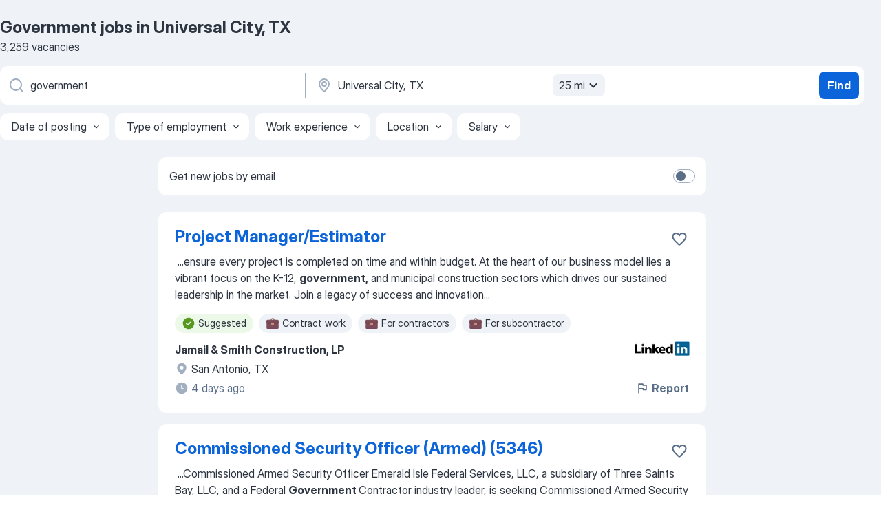

--- FILE ---
content_type: text/html
request_url: https://jooble.org/jobs-government/Universal-City%2C-TX
body_size: 105189
content:
<!DOCTYPE html><html lang="en" xmlns="http://www.w3.org/1999/xhtml"><head><meta charset="utf-8"><link data-chunk="app" rel="stylesheet" href="/assets/app.37da070734baa2c47f81.css"><link data-chunk="SERP" rel="stylesheet" href="/assets/SERP.db3f21fe7a05c45311a0.css"><meta name="viewport" content="width=device-width,initial-scale=1.0,maximum-scale=5" /><meta property="og:site_name" content="Jooble" /><meta property="og:locale" content="en" /><meta property="og:type" content="website" /><meta name="msvalidate.01" content="4E93DB804C5CCCD5B3AFF7486D4B2757" /><meta name="format-detection" content="telephone=no"><link rel="preconnect" href="https://www.googletagmanager.com" /><link rel="preconnect" href="https://www.google-analytics.com" /><link rel="dns-prefetch" href="https://www.google.com" /><link rel="dns-prefetch" href="https://apis.google.com" /><link rel="dns-prefetch" href="https://connect.facebook.net" /><link rel="dns-prefetch" href="https://www.facebook.com" /><link href="https://data-us.jooble.org/assets/fonts/inter-display.css" rel="stylesheet"><link href="https://data-us.jooble.org/assets/fonts/segoe.css" rel="stylesheet"><link rel="apple-touch-icon" href="/assets/images/favicon/ua/apple-touch-icon.png?v=4" /><link rel="apple-touch-icon" sizes="57x57" href="/assets/images/favicon/ua/apple-touch-icon-57x57.png?v=4" /><link rel="apple-touch-icon" sizes="60x60" href="/assets/images/favicon/ua/apple-touch-icon-60x60.png?v=4" /><link rel="apple-touch-icon" sizes="72x72" href="/assets/images/favicon/ua/apple-touch-icon-72x72.png?v=4" /><link rel="apple-touch-icon" sizes="76x76" href="/assets/images/favicon/ua/apple-touch-icon-76x76.png?v=4" /><link rel="apple-touch-icon" sizes="114x114" href="/assets/images/favicon/ua/apple-touch-icon-114x114.png?v=4" /><link rel="apple-touch-icon" sizes="120x120" href="/assets/images/favicon/ua/apple-touch-icon-120x120.png?v=4" /><link rel="apple-touch-icon" sizes="144x144" href="/assets/images/favicon/ua/apple-touch-icon-144x144.png?v=4" /><link rel="apple-touch-icon" sizes="152x152" href="/assets/images/favicon/ua/apple-touch-icon-152x152.png?v=4" /><link rel="apple-touch-icon" sizes="180x180" href="/assets/images/favicon/ua/apple-touch-icon-180x180.png?v=4" /><link rel="icon" type="image/png" sizes="16x16" href="/assets/images/favicon/ua/favicon-16x16.png?v=4"><link rel="icon" type="image/png" sizes="32x32" href="/assets/images/favicon/ua/favicon-32x32.png?v=4"><link rel="icon" type="image/png" sizes="48x48" href="/assets/images/favicon/ua/android-chrome-48x48.png?v=4"><link rel="icon" type="image/png" sizes="96x96" href="/assets/images/favicon/ua/android-chrome-96x96.png?v=4"><link rel="icon" type="image/png" sizes="144x144" href="/assets/images/favicon/ua/android-chrome-144x144.png?v=4"><link rel="icon" type="image/png" sizes="192x192" href="/assets/images/favicon/ua/android-chrome-192x192.png?v=4"><link rel="icon" type="image/png" sizes="194x194" href="/assets/images/favicon/ua/favicon-194x194.png?v=4"><link rel="icon" type="image/png" sizes="256x256" href="/assets/images/favicon/ua/android-chrome-256x256.png?v=4"><link rel="icon" type="image/png" sizes="384x384" href="/assets/images/favicon/ua/android-chrome-384x384.png?v=4"><link rel="icon" type="image/png" sizes="512x512" href="/assets/images/favicon/ua/android-chrome-512x512.png?v=4"><link rel="shortcut icon" type="image/x-icon" href="/assets/images/favicon/ua/favicon-ua.ico?v=4"><link rel="icon" href="/assets/images/favicon/ua/icon.svg?v=4" sizes="any" type="image/svg+xml"><meta name="msapplication-tooltip" content="Jooble"><meta name="msapplication-config" content="/browserconfig.xml"><meta name="msapplication-TileColor" content="#ffffff"><meta name="msapplication-TileImage" content="/assets/images/favicon/ua/mstile-144x144.png?v=4"><meta name="theme-color" content="#ffffff"><meta name="ir-site-verification-token" content="-1337664224"><script type="text/javascript" charset="utf-8">(function(g,o){g[o]=g[o]||function(){(g[o]['q']=g[o]['q']||[]).push(arguments)},g[o]['t']=1*new Date})(window,'_googCsa'); </script><script>!function(){if('PerformanceLongTaskTiming' in window) {var g=window.__tti={e:[]};g.o = new PerformanceObserver(function(l){g.e = g.e.concat(l.getEntries())});g.o.observe({entryTypes:['longtask']})}}();</script><script>!function(){var e,t,n,i,r={passive:!0,capture:!0},a=new Date,o=function(){i=[],t=-1,e=null,f(addEventListener)},c=function(i,r){e||(e=r,t=i,n=new Date,f(removeEventListener),u())},u=function(){if(t>=0&&t<n-a){var r={entryType:"first-input",name:e.type,target:e.target,cancelable:e.cancelable,startTime:e.timeStamp,processingStart:e.timeStamp+t};i.forEach((function(e){e(r)})),i=[]}},s=function(e){if(e.cancelable){var t=(e.timeStamp>1e12?new Date:performance.now())-e.timeStamp;"pointerdown"==e.type?function(e,t){var n=function(){c(e,t),a()},i=function(){a()},a=function(){removeEventListener("pointerup",n,r),removeEventListener("pointercancel",i,r)};addEventListener("pointerup",n,r),addEventListener("pointercancel",i,r)}(t,e):c(t,e)}},f=function(e){["mousedown","keydown","touchstart","pointerdown"].forEach((function(t){return e(t,s,r)}))},p="hidden"===document.visibilityState?0:1/0;addEventListener("visibilitychange",(function e(t){"hidden"===document.visibilityState&&(p=t.timeStamp,removeEventListener("visibilitychange",e,!0))}),!0);o(),self.webVitals={firstInputPolyfill:function(e){i.push(e),u()},resetFirstInputPolyfill:o,get firstHiddenTime(){return p}}}();</script><title data-rh="true">Urgent! Government jobs in Universal City, TX - January 2026 (with Salaries!) - Jooble</title><link data-rh="true" rel="canonical" href="https://jooble.org/jobs-government/Universal-City%2C-TX"/><link data-rh="true" hreflang="en-US" rel="alternate" href="https://jooble.org/jobs-government/Universal-City%2C-TX"/><meta data-rh="true" name="keywords" content="Government jobs in Universal City, TX, jobs"/><meta data-rh="true" name="description" content="Search and apply for the latest Government jobs in Universal City, TX. Verified employers. Competitive salary. Full-time, temporary, and part-time jobs. Job email alerts. Free, fast and easy way find a job of 878.000+ postings in Universal City, TX and other big cities in USA."/><meta data-rh="true" property="og:image" content="/assets/images/open_graph/og_image.png"/><meta data-rh="true" property="og:url" content="https://jooble.org/jobs-government/Universal-City%2C-TX"/><meta data-rh="true" property="og:title" content="Urgent! Government jobs in Universal City, TX - January 2026 (with Salaries!) - Jooble"/><meta data-rh="true" property="og:description" content="Search and apply for the latest Government jobs in Universal City, TX. Verified employers. Competitive salary. Full-time, temporary, and part-time jobs. Job email alerts. Free, fast and easy way find a job of 878.000+ postings in Universal City, TX and other big cities in USA."/><script data-rh="true" type="application/ld+json">{"@context":"https://schema.org","@type":"BreadcrumbList","itemListElement":[[{"@type":"ListItem","position":1,"item":{"@id":"https://jooble.org","name":"Jobs"}},{"@type":"ListItem","position":2,"item":{"@id":"https://jooble.org/jobs-government","name":"Government"}},{"@type":"ListItem","position":3,"item":{"name":"Government Universal City, TX"}}]]}</script><script data-rh="true" type="application/ld+json">{"@context":"https://schema.org","@type":"ItemList","numberOfItems":3259,"itemListElement":[[{"@type":"ListItem","position":1,"url":"https://jooble.org/jdp/-3813667769544688869"},{"@type":"ListItem","position":2,"url":"https://jooble.org/jdp/-5574670412564959498"},{"@type":"ListItem","position":3,"url":"https://jooble.org/jdp/957239959740331826"},{"@type":"ListItem","position":4,"url":"https://jooble.org/jdp/7377011350629547374"},{"@type":"ListItem","position":5,"url":"https://jooble.org/jdp/-7839564777817435636"},{"@type":"ListItem","position":6,"url":"https://jooble.org/jdp/-6318695460233655245"},{"@type":"ListItem","position":7,"url":"https://jooble.org/jdp/-3496380426044287558"},{"@type":"ListItem","position":8,"url":"https://jooble.org/jdp/2931537308469704729"},{"@type":"ListItem","position":9,"url":"https://jooble.org/jdp/3621576907628199244"},{"@type":"ListItem","position":10,"url":"https://jooble.org/jdp/-7165688275833728794"},{"@type":"ListItem","position":11,"url":"https://jooble.org/jdp/2389328286945453595"},{"@type":"ListItem","position":12,"url":"https://jooble.org/jdp/5338062013775304031"},{"@type":"ListItem","position":13,"url":"https://jooble.org/jdp/6344942634732521117"},{"@type":"ListItem","position":14,"url":"https://jooble.org/jdp/-752413041736370981"},{"@type":"ListItem","position":15,"url":"https://jooble.org/jdp/-3587360489222652158"},{"@type":"ListItem","position":16,"url":"https://jooble.org/jdp/-6029407280552320533"},{"@type":"ListItem","position":17,"url":"https://jooble.org/jdp/-3652344401787788548"},{"@type":"ListItem","position":18,"url":"https://jooble.org/jdp/-6847773894232251651"},{"@type":"ListItem","position":19,"url":"https://jooble.org/jdp/1959962347999294117"},{"@type":"ListItem","position":20,"url":"https://jooble.org/jdp/-5005608908421758807"},{"@type":"ListItem","position":21,"url":"https://jooble.org/jdp/-8181184881538244737"},{"@type":"ListItem","position":22,"url":"https://jooble.org/jdp/-6446897513937778941"},{"@type":"ListItem","position":23,"url":"https://jooble.org/jdp/519507045467977283"},{"@type":"ListItem","position":24,"url":"https://jooble.org/jdp/-6993752500717563926"},{"@type":"ListItem","position":25,"url":"https://jooble.org/jdp/1568573455354972686"},{"@type":"ListItem","position":26,"url":"https://jooble.org/jdp/-2803084478162156775"},{"@type":"ListItem","position":27,"url":"https://jooble.org/jdp/2945380847643259852"},{"@type":"ListItem","position":28,"url":"https://jooble.org/jdp/-7424758526288147181"},{"@type":"ListItem","position":29,"url":"https://jooble.org/jdp/694508499949176840"},{"@type":"ListItem","position":30,"url":"https://jooble.org/jdp/-7416180691091169340"}]]}</script></head><body ondragstart="return false"><div id="app"><div class="zR2N9v"><div class="_1G2nM4"><div></div><div id="serpContainer" class="_0CG45k"><div class="+MdXgT"><header class="VavEB9"><div class="qD9dwK"><h1 class="_518B8Z">Government jobs in Universal City, TX</h1><div company="p" class="cXVOTD">3,259 vacancies</div></div><div class=""><form class="CXE+FW" data-test-name="_searchForm"><div class="tXoMlu"><div class="kySr3o EIHqTW"><div class="H-KSNn"><div class="Y6LTZC RKazSn"><div class="_0vIToK"><svg class="BC4g2E abyhUO gexuVd kPZVKg"><use xlink:href="/assets/sprite.1oxueCVBzlo-hocQRlhy.svg#icon-magnifier-usage"></use></svg><input id="input_:R55j8h:" class="_2cXMBT aHpE4r _5sX2B+" placeholder="I&#x27;m looking for jobs..." type="text" spellcheck="false" name="keyword" autoComplete="off" autoCapitalize="off" data-test-name="_searchFormKeywordInput" aria-label="What position are you looking for?" value="government"/></div></div></div></div><div class="kySr3o _9+Weu7"><div class="H-KSNn"><div class="Y6LTZC RKazSn"><div class="_0vIToK"><svg class="BC4g2E abyhUO gexuVd kPZVKg"><use xlink:href="/assets/sprite.1oxueCVBzlo-hocQRlhy.svg#icon-map_marker-usage"></use></svg><input id="tbRegion" class="_2cXMBT aHpE4r _5sX2B+" placeholder="In the region..." type="text" spellcheck="false" name="region" autoComplete="off" autoCapitalize="off" data-test-name="_searchFormRegionInput" aria-label="Indicate the city where you are looking for a job" value="Universal City, TX"/></div><div class="hQwOE1"><div class="-xWR9w" data-test-name="_radiusSelect"><button type="button" class="VMdYVt i6dNg1 oUsVL7 -A9fYs mO9zne">25 mi<span class="njVmSf"><svg class="KaSFrq JAzKjj GM7Sgs MQl7R9"><use xlink:href="/assets/sprite.1oxueCVBzlo-hocQRlhy.svg#icon-chevron_down-usage"></use></svg></span></button></div></div></div></div></div></div><button type="submit" class="VMdYVt i6dNg1 oUsVL7 xVPKbj ZuTpxY">Find</button></form></div><div class="p7hDF8"><div class="apmZrt" data-test-name="_smartTagsFilter" role="region" aria-label="Filters"><button type="button" class="wYznI5"><span class="_1apRDx">Date of posting</span><svg class="KaSFrq DuJhnH GM7Sgs _398Jb4"><use xlink:href="/assets/sprite.1oxueCVBzlo-hocQRlhy.svg#icon-chevron_down-usage"></use></svg></button><button type="button" class="wYznI5"><span class="_1apRDx">Type of employment</span><svg class="KaSFrq DuJhnH GM7Sgs _398Jb4"><use xlink:href="/assets/sprite.1oxueCVBzlo-hocQRlhy.svg#icon-chevron_down-usage"></use></svg></button><button type="button" class="wYznI5"><span class="_1apRDx">Work experience</span><svg class="KaSFrq DuJhnH GM7Sgs _398Jb4"><use xlink:href="/assets/sprite.1oxueCVBzlo-hocQRlhy.svg#icon-chevron_down-usage"></use></svg></button><button type="button" class="wYznI5"><span class="_1apRDx">Location</span><svg class="KaSFrq DuJhnH GM7Sgs _398Jb4"><use xlink:href="/assets/sprite.1oxueCVBzlo-hocQRlhy.svg#icon-chevron_down-usage"></use></svg></button><button type="button" class="wYznI5"><span class="_1apRDx">Salary</span><svg class="KaSFrq DuJhnH GM7Sgs _398Jb4"><use xlink:href="/assets/sprite.1oxueCVBzlo-hocQRlhy.svg#icon-chevron_down-usage"></use></svg></button></div></div></header><div class="y+s7YY"><div class="Amjssv"><main class="toVmC+" role="main"><div class="NeCPdn" id="topBarContainer"><div class="dKIuea"><div class="pfddcp xPgV1+"><div class="Z7rxKJ"><span class="ahUpuK">Get new jobs by email</span><div class="rV3P9b H6hBvI RDT4pD seXaaO"><input id="SubscriptionSwitcher" type="checkbox" tabindex="-1" aria-label="SubscriptionSwitcher"/><label for="SubscriptionSwitcher" tabindex="0" role="switch" aria-checked="false" data-focus-target="SubscriptionSwitcher"><span data-switch="pill" data-caption="false"><span data-switch="round"></span></span></label></div></div></div></div></div><div class="bXbgrv" id="serpContent"><div><div class="infinite-scroll-component__outerdiv"><div class="infinite-scroll-component ZbPfXY _serpContentBlock" style="height:auto;overflow:auto;-webkit-overflow-scrolling:touch"><div><ul class="kiBEcn"><li></li><li><div id="-3813667769544688869" data-test-name="_jobCard" class="+n4WEb rHG1ci"><div class="_9q4Aij"><h2 class="jA9gFS dUatPc"><a class="_8w9Ce2 tUC4Fj _6i4Nb0 wtCvxI job_card_link" target="_blank" href="https://jooble.org/jdp/-3813667769544688869">Project Manager/Estimator</a></h2><div class="_5A-eEY"><div class="Bdpujj"><button type="button" class="ZapzXe _9WpygY XEfYdx JFkX+L vMdXr7 RNbuqd" data-test-name="jobFavoritesButton__-3813667769544688869" aria-label="Save the vacancy to favorites"><span class="H2e2t1 +gVFyQ"><svg class="KaSFrq JAzKjj _0ng4na"><use xlink:href="/assets/sprite.1oxueCVBzlo-hocQRlhy.svg#icon-heart_outline-usage"></use></svg></span></button></div></div></div><div><div class="QZH8mt"><div class="GEyos4">&nbsp;...<span>ensure every project is completed on time and within budget. At the heart of our business model lies a vibrant focus on the K-12, </span><b>government,</b><span> and municipal construction sectors which drives our sustained leadership in the market. Join a legacy of success and innovation</span>...&nbsp;</div><div class="rvi8+s"><div class="tXxXy-"><div data-name="suggested" data-test-name="_highlightedTag" class="K8ZLnh tag fT460t"><svg class="KaSFrq DuJhnH GeatqJ"><use xlink:href="/assets/sprite.1oxueCVBzlo-hocQRlhy.svg#icon-check_match-usage"></use></svg>Suggested</div><div data-name="contract" data-test-name="_jobTag" class="K8ZLnh tag _7Amkfs"><div class="uE1IG0" style="background-image:url(/assets/images/tagIconsNew/emoji_briefcase.svg)"></div>Contract work</div><div data-name="contractor" data-test-name="_jobTag" class="K8ZLnh tag _7Amkfs"><div class="uE1IG0" style="background-image:url(/assets/images/tagIconsNew/emoji_briefcase.svg)"></div>For contractors</div><div data-name="subcontractor" data-test-name="_jobTag" class="K8ZLnh tag _7Amkfs"><div class="uE1IG0" style="background-image:url(/assets/images/tagIconsNew/emoji_briefcase.svg)"></div>For subcontractor</div></div></div></div><div class="L4BhzZ wrapper__new_tags_design bLrJMm"><div class="j+648w"><button type="button" class="ZapzXe _9WpygY JFkX+L vMdXr7 _9ofHq7" data-test-name="_reportJobButtonSerp"><span class="H2e2t1 w87w0E"><svg class="KaSFrq xY3sEm _0ng4na cS9jE1"><use xlink:href="/assets/sprite.1oxueCVBzlo-hocQRlhy.svg#icon-flag-usage"></use></svg></span>Report</button><img src="/css/images/plogo/16217.gif" class="yUFQEM" aria-hidden="true" alt="dteCompanyLogo"/></div><div class="E6E0jY"><div class="pXyhD4 VeoRvG"><div class="heru4z"><p class="z6WlhX" data-test-name="_companyName">Jamail &amp; Smith Construction, LP</p></div></div><div class="blapLw gj1vO6 fhg31q nxYYVJ" tabindex="-1"><svg class="BC4g2E c6AqqO gexuVd kE3ssB DlQ0Ty icon_gray_soft mdorqd"><use xlink:href="/assets/sprite.1oxueCVBzlo-hocQRlhy.svg#icon-map_marker_filled-usage"></use></svg><div class="caption NTRJBV">San Antonio, TX</div></div><div class="blapLw gj1vO6 fhg31q fGYTou"><svg class="BC4g2E c6AqqO gexuVd kE3ssB DlQ0Ty icon_gray_soft jjtReA"><use xlink:href="/assets/sprite.1oxueCVBzlo-hocQRlhy.svg#icon-clock_filled-usage"></use></svg><div class="caption Vk-5Da">4 days ago</div></div></div></div></div></div></li><li><div id="-5574670412564959498" data-test-name="_jobCard" class="+n4WEb rHG1ci"><div class="_9q4Aij"><h2 class="jA9gFS dUatPc"><a class="_8w9Ce2 tUC4Fj _6i4Nb0 wtCvxI job_card_link" target="_blank" href="https://jooble.org/jdp/-5574670412564959498">Commissioned Security Officer (Armed) (5346)</a></h2><div class="_5A-eEY"><div class="Bdpujj"><button type="button" class="ZapzXe _9WpygY XEfYdx JFkX+L vMdXr7 RNbuqd" data-test-name="jobFavoritesButton__-5574670412564959498" aria-label="Save the vacancy to favorites"><span class="H2e2t1 +gVFyQ"><svg class="KaSFrq JAzKjj _0ng4na"><use xlink:href="/assets/sprite.1oxueCVBzlo-hocQRlhy.svg#icon-heart_outline-usage"></use></svg></span></button></div></div></div><div><div class="QZH8mt"><div class="GEyos4">&nbsp;...<span>Commissioned Armed Security Officer 
 Emerald Isle Federal Services, LLC, a subsidiary of Three Saints Bay, LLC, and a Federal </span><b>Government </b><span>Contractor industry leader, is seeking Commissioned Armed Security Officers to provide access control and facility security support</span>...&nbsp;</div><div class="rvi8+s"><div class="tXxXy-"><div data-name="suggested" data-test-name="_highlightedTag" class="K8ZLnh tag fT460t"><svg class="KaSFrq DuJhnH GeatqJ"><use xlink:href="/assets/sprite.1oxueCVBzlo-hocQRlhy.svg#icon-check_match-usage"></use></svg>Suggested</div><div data-name="contract" data-test-name="_jobTag" class="K8ZLnh tag _7Amkfs"><div class="uE1IG0" style="background-image:url(/assets/images/tagIconsNew/emoji_briefcase.svg)"></div>Contract work</div><div data-name="contractor" data-test-name="_jobTag" class="K8ZLnh tag _7Amkfs"><div class="uE1IG0" style="background-image:url(/assets/images/tagIconsNew/emoji_briefcase.svg)"></div>For contractors</div><div data-name="local_area" data-test-name="_jobTag" class="K8ZLnh tag _7Amkfs"><div class="uE1IG0" style="background-image:url(/assets/images/tagIconsNew/emoji_round_pushpin.svg)"></div>Local area</div><div data-name="night_shift" data-test-name="_jobTag" class="K8ZLnh tag _7Amkfs"><div class="uE1IG0" style="background-image:url(/assets/images/tagIconsNew/emoji_tear_off_calendar.svg)"></div>Night shift</div><div data-name="rota_shift" data-test-name="_jobTag" class="K8ZLnh tag _7Amkfs"><div class="uE1IG0" style="background-image:url(/assets/images/tagIconsNew/emoji_tear_off_calendar.svg)"></div>Rotating shift</div><div data-name="weekend_work" data-test-name="_jobTag" class="K8ZLnh tag _7Amkfs"><div class="uE1IG0" style="background-image:url(/assets/images/tagIconsNew/emoji_tear_off_calendar.svg)"></div>Weekend work</div></div></div></div><div class="L4BhzZ wrapper__new_tags_design bLrJMm"><div class="j+648w"><button type="button" class="ZapzXe _9WpygY JFkX+L vMdXr7 _9ofHq7" data-test-name="_reportJobButtonSerp"><span class="H2e2t1 w87w0E"><svg class="KaSFrq xY3sEm _0ng4na cS9jE1"><use xlink:href="/assets/sprite.1oxueCVBzlo-hocQRlhy.svg#icon-flag-usage"></use></svg></span>Report</button><img src="/css/images/plogo/1455.gif" class="yUFQEM" aria-hidden="true" alt="dteCompanyLogo"/></div><div class="E6E0jY"><div class="pXyhD4 VeoRvG"><div class="heru4z"><p class="z6WlhX" data-test-name="_companyName">Three Saints Bay</p></div></div><div class="blapLw gj1vO6 fhg31q nxYYVJ" tabindex="-1"><svg class="BC4g2E c6AqqO gexuVd kE3ssB DlQ0Ty icon_gray_soft mdorqd"><use xlink:href="/assets/sprite.1oxueCVBzlo-hocQRlhy.svg#icon-map_marker_filled-usage"></use></svg><div class="caption NTRJBV">San Antonio, TX</div></div><div class="blapLw gj1vO6 fhg31q fGYTou"><svg class="BC4g2E c6AqqO gexuVd kE3ssB DlQ0Ty icon_gray_soft jjtReA"><use xlink:href="/assets/sprite.1oxueCVBzlo-hocQRlhy.svg#icon-clock_filled-usage"></use></svg><div class="caption Vk-5Da">3 days ago</div></div></div></div></div></div></li><li><div id="957239959740331826" data-test-name="_jobCard" class="+n4WEb rHG1ci"><div class="_9q4Aij"><h2 class="jA9gFS dUatPc"><a class="_8w9Ce2 tUC4Fj _6i4Nb0 wtCvxI job_card_link" target="_blank" href="https://jooble.org/jdp/957239959740331826">Postal Clerk - No experience required</a></h2><div class="_5A-eEY"><div class="Bdpujj"><button type="button" class="ZapzXe _9WpygY XEfYdx JFkX+L vMdXr7 RNbuqd" data-test-name="jobFavoritesButton__957239959740331826" aria-label="Save the vacancy to favorites"><span class="H2e2t1 +gVFyQ"><svg class="KaSFrq JAzKjj _0ng4na"><use xlink:href="/assets/sprite.1oxueCVBzlo-hocQRlhy.svg#icon-heart_outline-usage"></use></svg></span></button></div></div></div><div><div class="QZH8mt"><div class="GEyos4">&nbsp;...<span>The Postal Service is the largest </span><b>government </b><span>related agency in terms of employees. The Postal Service currently employs nearly 1 million people and is hiring nationwide. There is NO experience required, paid training is provided for all job openings. There are MANY different</span>...&nbsp;</div><div class="rvi8+s"><div class="tXxXy-"><div data-name="suggested" data-test-name="_highlightedTag" class="K8ZLnh tag fT460t"><svg class="KaSFrq DuJhnH GeatqJ"><use xlink:href="/assets/sprite.1oxueCVBzlo-hocQRlhy.svg#icon-check_match-usage"></use></svg>Suggested</div><div data-name="currently_hiring" data-test-name="_jobTag" class="K8ZLnh tag _7Amkfs"><div class="uE1IG0" style="background-image:url(/assets/images/tagIconsNew/emoji_round_pushpin.svg)"></div>Currently hiring</div><div data-name="work_at_office" data-test-name="_jobTag" class="K8ZLnh tag _7Amkfs"><div class="uE1IG0" style="background-image:url(/assets/images/tagIconsNew/emoji_office_building.svg)"></div>Work at office</div></div></div></div><div class="L4BhzZ wrapper__new_tags_design bLrJMm"><div class="j+648w"><button type="button" class="ZapzXe _9WpygY JFkX+L vMdXr7 _9ofHq7" data-test-name="_reportJobButtonSerp"><span class="H2e2t1 w87w0E"><svg class="KaSFrq xY3sEm _0ng4na cS9jE1"><use xlink:href="/assets/sprite.1oxueCVBzlo-hocQRlhy.svg#icon-flag-usage"></use></svg></span>Report</button><img src="/css/images/plogo/17199.gif" class="yUFQEM" aria-hidden="true" alt="dteCompanyLogo"/></div><div class="E6E0jY"><div class="pXyhD4 VeoRvG"><div class="heru4z"><p class="z6WlhX" data-test-name="_companyName">US Postal Recruitment</p></div></div><div class="blapLw gj1vO6 fhg31q nxYYVJ" tabindex="-1"><svg class="BC4g2E c6AqqO gexuVd kE3ssB DlQ0Ty icon_gray_soft mdorqd"><use xlink:href="/assets/sprite.1oxueCVBzlo-hocQRlhy.svg#icon-map_marker_filled-usage"></use></svg><div class="caption NTRJBV">Converse, TX</div></div><div class="blapLw gj1vO6 fhg31q fGYTou"><svg class="BC4g2E c6AqqO gexuVd kE3ssB DlQ0Ty icon_gray_soft jjtReA"><use xlink:href="/assets/sprite.1oxueCVBzlo-hocQRlhy.svg#icon-clock_filled-usage"></use></svg><div class="caption Vk-5Da">2 days ago</div></div></div></div></div></div></li><li><div id="7377011350629547374" data-test-name="_jobCard" class="+n4WEb rHG1ci"><div class="_9q4Aij"><h2 class="jA9gFS dUatPc"><a class="_8w9Ce2 tUC4Fj _6i4Nb0 wtCvxI job_card_link" target="_blank" href="https://jooble.org/jdp/7377011350629547374">Vice President, Engineering for Electric Utilities</a></h2><div class="_5A-eEY"><div class="Bdpujj"><button type="button" class="ZapzXe _9WpygY XEfYdx JFkX+L vMdXr7 RNbuqd" data-test-name="jobFavoritesButton__7377011350629547374" aria-label="Save the vacancy to favorites"><span class="H2e2t1 +gVFyQ"><svg class="KaSFrq JAzKjj _0ng4na"><use xlink:href="/assets/sprite.1oxueCVBzlo-hocQRlhy.svg#icon-heart_outline-usage"></use></svg></span></button></div></div></div><div><div class="QZH8mt"><div class="GEyos4"> Vice President, Engineering for Electric Utilities 
 About the Company 
 Acclaimed engineering & consulting firm specializing in power & utilities 
 Industry 
 Management Consulting 
 Type 
 Privately Held 
 About the Role 
 The Company is seeking a Vice President...</div><div class="rvi8+s"><div class="tXxXy-"><div data-name="suggested" data-test-name="_highlightedTag" class="K8ZLnh tag fT460t"><svg class="KaSFrq DuJhnH GeatqJ"><use xlink:href="/assets/sprite.1oxueCVBzlo-hocQRlhy.svg#icon-check_match-usage"></use></svg>Suggested</div><div data-name="full_time" data-test-name="_jobTag" class="K8ZLnh tag _7Amkfs"><div class="uE1IG0" style="background-image:url(/assets/images/tagIconsNew/emoji_briefcase.svg)"></div>Full time</div><div data-name="flexible_hours" data-test-name="_jobTag" class="K8ZLnh tag _7Amkfs"><div class="uE1IG0" style="background-image:url(/assets/images/tagIconsNew/emoji_tear_off_calendar.svg)"></div>Flexible hours</div></div></div></div><div class="L4BhzZ wrapper__new_tags_design bLrJMm"><div class="j+648w"><button type="button" class="ZapzXe _9WpygY JFkX+L vMdXr7 _9ofHq7" data-test-name="_reportJobButtonSerp"><span class="H2e2t1 w87w0E"><svg class="KaSFrq xY3sEm _0ng4na cS9jE1"><use xlink:href="/assets/sprite.1oxueCVBzlo-hocQRlhy.svg#icon-flag-usage"></use></svg></span>Report</button><img src="/css/images/plogo/17204.gif" class="yUFQEM" aria-hidden="true" alt="dteCompanyLogo"/></div><div class="E6E0jY"><div class="pXyhD4 VeoRvG"><div class="heru4z"><p class="z6WlhX" data-test-name="_companyName">Confidential</p></div></div><div class="blapLw gj1vO6 fhg31q nxYYVJ" tabindex="-1"><svg class="BC4g2E c6AqqO gexuVd kE3ssB DlQ0Ty icon_gray_soft mdorqd"><use xlink:href="/assets/sprite.1oxueCVBzlo-hocQRlhy.svg#icon-map_marker_filled-usage"></use></svg><div class="caption NTRJBV">San Antonio, TX</div></div><div class="blapLw gj1vO6 fhg31q fGYTou"><svg class="BC4g2E c6AqqO gexuVd kE3ssB DlQ0Ty icon_gray_soft jjtReA"><use xlink:href="/assets/sprite.1oxueCVBzlo-hocQRlhy.svg#icon-clock_filled-usage"></use></svg><div class="caption Vk-5Da">2 hours ago</div></div></div></div></div></div></li><li><div id="-7839564777817435636" data-test-name="_jobCard" class="+n4WEb rHG1ci"><div class="_9q4Aij"><h2 class="jA9gFS dUatPc"><a class="_8w9Ce2 tUC4Fj _6i4Nb0 wtCvxI job_card_link" target="_blank" href="https://jooble.org/jdp/-7839564777817435636">Chief Revenue Officer (CRO), Sales</a></h2><div class="_5A-eEY"><div class="Bdpujj"><button type="button" class="ZapzXe _9WpygY XEfYdx JFkX+L vMdXr7 RNbuqd" data-test-name="jobFavoritesButton__-7839564777817435636" aria-label="Save the vacancy to favorites"><span class="H2e2t1 +gVFyQ"><svg class="KaSFrq JAzKjj _0ng4na"><use xlink:href="/assets/sprite.1oxueCVBzlo-hocQRlhy.svg#icon-heart_outline-usage"></use></svg></span></button></div></div></div><div><div class="QZH8mt"><div class="GEyos4">&nbsp;...<span>Chief Revenue Officer (CRO), Sales 
 About the Company 
 Pioneering provider of cloud-based software solutions for local </span><b>government </b><span>agencies 
 Industry 
 Computer Software 
 Type 
 Privately Held 
 About the Role 
 The Company is seeking a Vice President of Sales</span>...&nbsp;</div><div class="rvi8+s"><div class="tXxXy-"><div data-name="suggested" data-test-name="_highlightedTag" class="K8ZLnh tag fT460t"><svg class="KaSFrq DuJhnH GeatqJ"><use xlink:href="/assets/sprite.1oxueCVBzlo-hocQRlhy.svg#icon-check_match-usage"></use></svg>Suggested</div><div data-name="local_area" data-test-name="_jobTag" class="K8ZLnh tag _7Amkfs"><div class="uE1IG0" style="background-image:url(/assets/images/tagIconsNew/emoji_round_pushpin.svg)"></div>Local area</div></div></div></div><div class="L4BhzZ wrapper__new_tags_design bLrJMm"><div class="j+648w"><button type="button" class="ZapzXe _9WpygY JFkX+L vMdXr7 _9ofHq7" data-test-name="_reportJobButtonSerp"><span class="H2e2t1 w87w0E"><svg class="KaSFrq xY3sEm _0ng4na cS9jE1"><use xlink:href="/assets/sprite.1oxueCVBzlo-hocQRlhy.svg#icon-flag-usage"></use></svg></span>Report</button><img src="/css/images/plogo/17204.gif" class="yUFQEM" aria-hidden="true" alt="dteCompanyLogo"/></div><div class="E6E0jY"><div class="pXyhD4 VeoRvG"><div class="heru4z"><p class="z6WlhX" data-test-name="_companyName">Confidential</p></div></div><div class="blapLw gj1vO6 fhg31q nxYYVJ" tabindex="-1"><svg class="BC4g2E c6AqqO gexuVd kE3ssB DlQ0Ty icon_gray_soft mdorqd"><use xlink:href="/assets/sprite.1oxueCVBzlo-hocQRlhy.svg#icon-map_marker_filled-usage"></use></svg><div class="caption NTRJBV">San Antonio, TX</div></div><div class="blapLw gj1vO6 fhg31q fGYTou"><svg class="BC4g2E c6AqqO gexuVd kE3ssB DlQ0Ty icon_gray_soft jjtReA"><use xlink:href="/assets/sprite.1oxueCVBzlo-hocQRlhy.svg#icon-clock_filled-usage"></use></svg><div class="caption Vk-5Da">2 hours ago</div></div></div></div></div></div></li><li><div id="-6318695460233655245" data-test-name="_jobCard" class="+n4WEb rHG1ci"><div class="_9q4Aij"><h2 class="jA9gFS dUatPc"><a class="_8w9Ce2 tUC4Fj _6i4Nb0 wtCvxI job_card_link" target="_blank" href="https://jooble.org/jdp/-6318695460233655245">INTELLIGENCE AND INFORMATION SECURITY Professional</a></h2><div class="_5A-eEY"><div class="Bdpujj"><button type="button" class="ZapzXe _9WpygY XEfYdx JFkX+L vMdXr7 RNbuqd" data-test-name="jobFavoritesButton__-6318695460233655245" aria-label="Save the vacancy to favorites"><span class="H2e2t1 +gVFyQ"><svg class="KaSFrq JAzKjj _0ng4na"><use xlink:href="/assets/sprite.1oxueCVBzlo-hocQRlhy.svg#icon-heart_outline-usage"></use></svg></span></button></div></div></div><div><div class="QZH8mt"><div class="GEyos4">&nbsp;...<span>in this field should preferably have a degree that focuses on areas of study such as international relations, political
science, </span><b>government,</b><span> engineering, physical science, natural science, computer science or other academic fields related to intelligence. 
 RESPONSIBILITIES</span>...&nbsp;</div><div class="rvi8+s"><div class="tXxXy-"><div data-name="suggested" data-test-name="_highlightedTag" class="K8ZLnh tag fT460t"><svg class="KaSFrq DuJhnH GeatqJ"><use xlink:href="/assets/sprite.1oxueCVBzlo-hocQRlhy.svg#icon-check_match-usage"></use></svg>Suggested</div><div data-name="part_time" data-test-name="_jobTag" class="K8ZLnh tag _7Amkfs"><div class="uE1IG0" style="background-image:url(/assets/images/tagIconsNew/emoji_briefcase.svg)"></div>Part time</div><div data-name="worldwide" data-test-name="_jobTag" class="K8ZLnh tag _7Amkfs"><div class="uE1IG0" style="background-image:url(/assets/images/tagIconsNew/emoji_globe.svg)"></div>Worldwide</div></div></div></div><div class="L4BhzZ wrapper__new_tags_design bLrJMm"><div class="j+648w"><button type="button" class="ZapzXe _9WpygY JFkX+L vMdXr7 _9ofHq7" data-test-name="_reportJobButtonSerp"><span class="H2e2t1 w87w0E"><svg class="KaSFrq xY3sEm _0ng4na cS9jE1"><use xlink:href="/assets/sprite.1oxueCVBzlo-hocQRlhy.svg#icon-flag-usage"></use></svg></span>Report</button><img src="/css/images/plogo/889.gif" class="yUFQEM" aria-hidden="true" alt="dteCompanyLogo"/></div><div class="E6E0jY"><div class="pXyhD4 VeoRvG"><div class="heru4z"><p class="z6WlhX" data-test-name="_companyName">U.S. Navy</p></div></div><div class="blapLw gj1vO6 fhg31q nxYYVJ" tabindex="-1"><svg class="BC4g2E c6AqqO gexuVd kE3ssB DlQ0Ty icon_gray_soft mdorqd"><use xlink:href="/assets/sprite.1oxueCVBzlo-hocQRlhy.svg#icon-map_marker_filled-usage"></use></svg><div class="caption NTRJBV">San Antonio, TX</div></div><div class="blapLw gj1vO6 fhg31q fGYTou"><svg class="BC4g2E c6AqqO gexuVd kE3ssB DlQ0Ty icon_gray_soft jjtReA"><use xlink:href="/assets/sprite.1oxueCVBzlo-hocQRlhy.svg#icon-clock_filled-usage"></use></svg><div class="caption Vk-5Da">2 days ago</div></div></div></div></div></div></li><li><div id="-3496380426044287558" data-test-name="_jobCard" class="+n4WEb rHG1ci"><div class="_9q4Aij"><h2 class="jA9gFS dUatPc"><a class="_8w9Ce2 tUC4Fj _6i4Nb0 wtCvxI job_card_link" target="_blank" href="https://jooble.org/jdp/-3496380426044287558">Security Officer- Overnight with weekend availability</a></h2><div class="_5A-eEY"><div class="Bdpujj"><button type="button" class="ZapzXe _9WpygY XEfYdx JFkX+L vMdXr7 RNbuqd" data-test-name="jobFavoritesButton__-3496380426044287558" aria-label="Save the vacancy to favorites"><span class="H2e2t1 +gVFyQ"><svg class="KaSFrq JAzKjj _0ng4na"><use xlink:href="/assets/sprite.1oxueCVBzlo-hocQRlhy.svg#icon-heart_outline-usage"></use></svg></span></button></div></div></div><div><div class="QZH8mt"><p class="b97WnG">$15.5 per hour</p><div class="GEyos4">Overview:  Security Officer- Overnight (Texas Level 2 Certified) 
 
 Job Type  : Seasonal 
 Pay Rate  : $15.50/hr. 
 Category  : Public Safety 
 Location  : Six Flags Fiesta Texas in San Antonio, Texas 
 
 WHAT WE PROVIDE 
 This is a seasonal overnight Security ...</div><div class="rvi8+s"><div class="tXxXy-"><div data-name="suggested" data-test-name="_highlightedTag" class="K8ZLnh tag fT460t"><svg class="KaSFrq DuJhnH GeatqJ"><use xlink:href="/assets/sprite.1oxueCVBzlo-hocQRlhy.svg#icon-check_match-usage"></use></svg>Suggested</div><div data-name="hourly_rate" data-test-name="_jobTag" class="K8ZLnh tag _7Amkfs"><div class="uE1IG0" style="background-image:url(/assets/images/tagIconsNew/emoji_dollar_banknote.svg)"></div>Hourly pay</div><div data-name="weekly_pay" data-test-name="_jobTag" class="K8ZLnh tag _7Amkfs"><div class="uE1IG0" style="background-image:url(/assets/images/tagIconsNew/emoji_dollar_banknote.svg)"></div>Weekly pay</div><div data-name="daily_paid" data-test-name="_jobTag" class="K8ZLnh tag _7Amkfs"><div class="uE1IG0" style="background-image:url(/assets/images/tagIconsNew/emoji_dollar_banknote.svg)"></div>Daily paid</div><div data-name="temporary" data-test-name="_jobTag" class="K8ZLnh tag _7Amkfs"><div class="uE1IG0" style="background-image:url(/assets/images/tagIconsNew/emoji_briefcase.svg)"></div>Temporary work</div><div data-name="seasonal_work" data-test-name="_jobTag" class="K8ZLnh tag _7Amkfs"><div class="uE1IG0" style="background-image:url(/assets/images/tagIconsNew/emoji_briefcase.svg)"></div>Seasonal work</div><div data-name="local_area" data-test-name="_jobTag" class="K8ZLnh tag _7Amkfs"><div class="uE1IG0" style="background-image:url(/assets/images/tagIconsNew/emoji_round_pushpin.svg)"></div>Local area</div><div data-name="flexible_hours" data-test-name="_jobTag" class="K8ZLnh tag _7Amkfs"><div class="uE1IG0" style="background-image:url(/assets/images/tagIconsNew/emoji_tear_off_calendar.svg)"></div>Flexible hours</div><div data-name="night_shift" data-test-name="_jobTag" class="K8ZLnh tag _7Amkfs"><div class="uE1IG0" style="background-image:url(/assets/images/tagIconsNew/emoji_tear_off_calendar.svg)"></div>Night shift</div><div data-name="weekend_work" data-test-name="_jobTag" class="K8ZLnh tag _7Amkfs"><div class="uE1IG0" style="background-image:url(/assets/images/tagIconsNew/emoji_tear_off_calendar.svg)"></div>Weekend work</div></div></div></div><div class="L4BhzZ wrapper__new_tags_design bLrJMm"><div class="j+648w"><button type="button" class="ZapzXe _9WpygY JFkX+L vMdXr7 _9ofHq7" data-test-name="_reportJobButtonSerp"><span class="H2e2t1 w87w0E"><svg class="KaSFrq xY3sEm _0ng4na cS9jE1"><use xlink:href="/assets/sprite.1oxueCVBzlo-hocQRlhy.svg#icon-flag-usage"></use></svg></span>Report</button><img src="/css/images/plogo/1532.gif" class="yUFQEM" aria-hidden="true" alt="dteCompanyLogo"/></div><div class="E6E0jY"><div class="pXyhD4 VeoRvG"><div class="heru4z"><p class="z6WlhX" data-test-name="_companyName">Six Flags Fiesta Texas</p></div></div><div class="blapLw gj1vO6 fhg31q nxYYVJ" tabindex="-1"><svg class="BC4g2E c6AqqO gexuVd kE3ssB DlQ0Ty icon_gray_soft mdorqd"><use xlink:href="/assets/sprite.1oxueCVBzlo-hocQRlhy.svg#icon-map_marker_filled-usage"></use></svg><div class="caption NTRJBV">Converse, TX</div></div><div class="blapLw gj1vO6 fhg31q fGYTou"><svg class="BC4g2E c6AqqO gexuVd kE3ssB DlQ0Ty icon_gray_soft jjtReA"><use xlink:href="/assets/sprite.1oxueCVBzlo-hocQRlhy.svg#icon-clock_filled-usage"></use></svg><div class="caption Vk-5Da">8 hours ago</div></div></div></div></div></div></li><li><div class="li6YgU" style="--ew-button-color:#F7F6F2;--ew-button-background-color:#014EFE"></div></li><li></li><li><div id="2931537308469704729" data-test-name="_jobCard" class="+n4WEb rHG1ci"><div class="_9q4Aij"><h2 class="jA9gFS dUatPc"><a class="_8w9Ce2 tUC4Fj _6i4Nb0 wtCvxI job_card_link" target="_blank" href="https://jooble.org/jdp/2931537308469704729">Energy Utility Cybersecurity Associate Director</a></h2><div class="_5A-eEY"><div class="Bdpujj"><button type="button" class="ZapzXe _9WpygY XEfYdx JFkX+L vMdXr7 RNbuqd" data-test-name="jobFavoritesButton__2931537308469704729" aria-label="Save the vacancy to favorites"><span class="H2e2t1 +gVFyQ"><svg class="KaSFrq JAzKjj _0ng4na"><use xlink:href="/assets/sprite.1oxueCVBzlo-hocQRlhy.svg#icon-heart_outline-usage"></use></svg></span></button></div></div></div><div><div class="QZH8mt"><div class="GEyos4"> A leading consulting firm is seeking an Associate Director in Cyber Consulting to design secure systems and data architectures for energy clients. The ideal candidate will have a Bachelor's or Master's degree and over 7 years of experience in the electric utility industry...</div><div class="rvi8+s"><div class="tXxXy-"><div data-name="suggested" data-test-name="_highlightedTag" class="K8ZLnh tag fT460t"><svg class="KaSFrq DuJhnH GeatqJ"><use xlink:href="/assets/sprite.1oxueCVBzlo-hocQRlhy.svg#icon-check_match-usage"></use></svg>Suggested</div></div></div></div><div class="L4BhzZ wrapper__new_tags_design bLrJMm"><div class="j+648w"><button type="button" class="ZapzXe _9WpygY JFkX+L vMdXr7 _9ofHq7" data-test-name="_reportJobButtonSerp"><span class="H2e2t1 w87w0E"><svg class="KaSFrq xY3sEm _0ng4na cS9jE1"><use xlink:href="/assets/sprite.1oxueCVBzlo-hocQRlhy.svg#icon-flag-usage"></use></svg></span>Report</button><img src="/css/images/plogo/1455.gif" class="yUFQEM" aria-hidden="true" alt="dteCompanyLogo"/></div><div class="E6E0jY"><div class="pXyhD4 VeoRvG"><div class="heru4z"><p class="z6WlhX" data-test-name="_companyName">Guidehouse</p></div></div><div class="blapLw gj1vO6 fhg31q nxYYVJ" tabindex="-1"><svg class="BC4g2E c6AqqO gexuVd kE3ssB DlQ0Ty icon_gray_soft mdorqd"><use xlink:href="/assets/sprite.1oxueCVBzlo-hocQRlhy.svg#icon-map_marker_filled-usage"></use></svg><div class="caption NTRJBV">San Antonio, TX</div></div><div class="blapLw gj1vO6 fhg31q fGYTou"><svg class="BC4g2E c6AqqO gexuVd kE3ssB DlQ0Ty icon_gray_soft jjtReA"><use xlink:href="/assets/sprite.1oxueCVBzlo-hocQRlhy.svg#icon-clock_filled-usage"></use></svg><div class="caption Vk-5Da">3 days ago</div></div></div></div></div></div></li><li><div id="3621576907628199244" data-test-name="_jobCard" class="+n4WEb rHG1ci"><div class="_9q4Aij"><h2 class="jA9gFS dUatPc"><a class="_8w9Ce2 tUC4Fj _6i4Nb0 wtCvxI job_card_link" target="_blank" href="https://jooble.org/jdp/3621576907628199244">Administrative Assistant (Part-Time)</a></h2><div class="_5A-eEY"><div class="Bdpujj"><button type="button" class="ZapzXe _9WpygY XEfYdx JFkX+L vMdXr7 RNbuqd" data-test-name="jobFavoritesButton__3621576907628199244" aria-label="Save the vacancy to favorites"><span class="H2e2t1 +gVFyQ"><svg class="KaSFrq JAzKjj _0ng4na"><use xlink:href="/assets/sprite.1oxueCVBzlo-hocQRlhy.svg#icon-heart_outline-usage"></use></svg></span></button></div></div></div><div><div class="QZH8mt"><p class="b97WnG">$20 - $23 per hour</p><div class="GEyos4">&nbsp;...<span>and preserving a culture that welcomes diversity and inclusion./ppCrossCountry Mortgage, LLC (NMLS3029) is an FHA Approved Lending Institution and is not acting on behalf of or at the direction of HUD/FHA or the Federal </span><b>government.</b><span> To verify licensing, please visit</span>...&nbsp;</div><div class="rvi8+s"><div class="tXxXy-"><div data-name="suggested" data-test-name="_highlightedTag" class="K8ZLnh tag fT460t"><svg class="KaSFrq DuJhnH GeatqJ"><use xlink:href="/assets/sprite.1oxueCVBzlo-hocQRlhy.svg#icon-check_match-usage"></use></svg>Suggested</div><div data-name="hourly_rate" data-test-name="_jobTag" class="K8ZLnh tag _7Amkfs"><div class="uE1IG0" style="background-image:url(/assets/images/tagIconsNew/emoji_dollar_banknote.svg)"></div>Hourly pay</div><div data-name="temporary" data-test-name="_jobTag" class="K8ZLnh tag _7Amkfs"><div class="uE1IG0" style="background-image:url(/assets/images/tagIconsNew/emoji_briefcase.svg)"></div>Temporary work</div><div data-name="part_time" data-test-name="_jobTag" class="K8ZLnh tag _7Amkfs"><div class="uE1IG0" style="background-image:url(/assets/images/tagIconsNew/emoji_briefcase.svg)"></div>Part time</div><div data-name="work_at_office" data-test-name="_jobTag" class="K8ZLnh tag _7Amkfs"><div class="uE1IG0" style="background-image:url(/assets/images/tagIconsNew/emoji_office_building.svg)"></div>Work at office</div><div data-name="local_area" data-test-name="_jobTag" class="K8ZLnh tag _7Amkfs"><div class="uE1IG0" style="background-image:url(/assets/images/tagIconsNew/emoji_round_pushpin.svg)"></div>Local area</div></div></div></div><div class="L4BhzZ wrapper__new_tags_design bLrJMm"><div class="j+648w"><button type="button" class="ZapzXe _9WpygY JFkX+L vMdXr7 _9ofHq7" data-test-name="_reportJobButtonSerp"><span class="H2e2t1 w87w0E"><svg class="KaSFrq xY3sEm _0ng4na cS9jE1"><use xlink:href="/assets/sprite.1oxueCVBzlo-hocQRlhy.svg#icon-flag-usage"></use></svg></span>Report</button><img src="/css/images/plogo/1455.gif" class="yUFQEM" aria-hidden="true" alt="dteCompanyLogo"/></div><div class="E6E0jY"><div class="pXyhD4 VeoRvG"><div class="heru4z"><p class="z6WlhX" data-test-name="_companyName">CrossCountry Mortgage</p></div></div><div class="blapLw gj1vO6 fhg31q nxYYVJ" tabindex="-1"><svg class="BC4g2E c6AqqO gexuVd kE3ssB DlQ0Ty icon_gray_soft mdorqd"><use xlink:href="/assets/sprite.1oxueCVBzlo-hocQRlhy.svg#icon-map_marker_filled-usage"></use></svg><div class="caption NTRJBV">San Antonio, TX</div></div><div class="blapLw gj1vO6 fhg31q fGYTou"><svg class="BC4g2E c6AqqO gexuVd kE3ssB DlQ0Ty icon_gray_soft jjtReA"><use xlink:href="/assets/sprite.1oxueCVBzlo-hocQRlhy.svg#icon-clock_filled-usage"></use></svg><div class="caption Vk-5Da">5 days ago</div></div></div></div></div></div></li><li><div id="-7165688275833728794" data-test-name="_jobCard" class="+n4WEb rHG1ci"><div class="_9q4Aij"><h2 class="jA9gFS dUatPc"><a class="_8w9Ce2 tUC4Fj _6i4Nb0 wtCvxI job_card_link" target="_blank" href="https://jooble.org/jdp/-7165688275833728794">Security Guard (PT &amp; FT shifts available)</a></h2><div class="_5A-eEY"><div class="Bdpujj"><button type="button" class="ZapzXe _9WpygY XEfYdx JFkX+L vMdXr7 RNbuqd" data-test-name="jobFavoritesButton__-7165688275833728794" aria-label="Save the vacancy to favorites"><span class="H2e2t1 +gVFyQ"><svg class="KaSFrq JAzKjj _0ng4na"><use xlink:href="/assets/sprite.1oxueCVBzlo-hocQRlhy.svg#icon-heart_outline-usage"></use></svg></span></button></div></div></div><div><div class="QZH8mt"><p class="b97WnG">$28 per hour</p><div class="GEyos4">[Security Officer / Safety Officer / Patrol] - Up to $28.00-hr. / Dental-Health-Vision / PTO - As a Security Guard you'll: Patrol premises regularly to maintain order and establish presence; Monitor and authorize entrance of vehicles or people in the property; Remove wrongdoers...</div><div class="rvi8+s"><div class="tXxXy-"><div data-name="suggested" data-test-name="_highlightedTag" class="K8ZLnh tag fT460t"><svg class="KaSFrq DuJhnH GeatqJ"><use xlink:href="/assets/sprite.1oxueCVBzlo-hocQRlhy.svg#icon-check_match-usage"></use></svg>Suggested</div><div data-name="shift_work" data-test-name="_jobTag" class="K8ZLnh tag _7Amkfs"><div class="uE1IG0" style="background-image:url(/assets/images/tagIconsNew/emoji_tear_off_calendar.svg)"></div>Shift work</div></div></div></div><div class="L4BhzZ wrapper__new_tags_design bLrJMm"><div class="j+648w"><button type="button" class="ZapzXe _9WpygY JFkX+L vMdXr7 _9ofHq7" data-test-name="_reportJobButtonSerp"><span class="H2e2t1 w87w0E"><svg class="KaSFrq xY3sEm _0ng4na cS9jE1"><use xlink:href="/assets/sprite.1oxueCVBzlo-hocQRlhy.svg#icon-flag-usage"></use></svg></span>Report</button><img src="/css/images/plogo/1455.gif" class="yUFQEM" aria-hidden="true" alt="dteCompanyLogo"/></div><div class="E6E0jY"><div class="pXyhD4 VeoRvG"><div class="heru4z"><p class="z6WlhX" data-test-name="_companyName">Excelsior Defense</p></div></div><div class="blapLw gj1vO6 fhg31q nxYYVJ" tabindex="-1"><svg class="BC4g2E c6AqqO gexuVd kE3ssB DlQ0Ty icon_gray_soft mdorqd"><use xlink:href="/assets/sprite.1oxueCVBzlo-hocQRlhy.svg#icon-map_marker_filled-usage"></use></svg><div class="caption NTRJBV">Cibolo, TX</div></div><div class="blapLw gj1vO6 fhg31q fGYTou"><svg class="BC4g2E c6AqqO gexuVd kE3ssB DlQ0Ty icon_gray_soft jjtReA"><use xlink:href="/assets/sprite.1oxueCVBzlo-hocQRlhy.svg#icon-clock_filled-usage"></use></svg><div class="caption Vk-5Da">3 days ago</div></div></div></div></div></div></li><li><div id="2389328286945453595" data-test-name="_jobCard" class="+n4WEb rHG1ci"><div class="_9q4Aij"><h2 class="jA9gFS dUatPc"><a class="_8w9Ce2 tUC4Fj _6i4Nb0 wtCvxI job_card_link" target="_blank" href="https://jooble.org/jdp/2389328286945453595">Security Guard (Armed/Unarmed)</a></h2><div class="_5A-eEY"><div class="Bdpujj"><button type="button" class="ZapzXe _9WpygY XEfYdx JFkX+L vMdXr7 RNbuqd" data-test-name="jobFavoritesButton__2389328286945453595" aria-label="Save the vacancy to favorites"><span class="H2e2t1 +gVFyQ"><svg class="KaSFrq JAzKjj _0ng4na"><use xlink:href="/assets/sprite.1oxueCVBzlo-hocQRlhy.svg#icon-heart_outline-usage"></use></svg></span></button></div></div></div><div><div class="QZH8mt"><p class="b97WnG">$20 per hour</p><div class="GEyos4">[Security Officer / Patrol] - Earn $20/hr (Unarmed) or $30/hr (Armed) / Flexible Scheduling / Rapid-Response Assignments / Nationwide Full-Time & Part-Time Openings - As a Security Guard Armed/Unarmed at Fast Guard Service, you will: Monitor and patrol designated areas ...</div><div class="rvi8+s"><div class="tXxXy-"><div data-name="suggested" data-test-name="_highlightedTag" class="K8ZLnh tag fT460t"><svg class="KaSFrq DuJhnH GeatqJ"><use xlink:href="/assets/sprite.1oxueCVBzlo-hocQRlhy.svg#icon-check_match-usage"></use></svg>Suggested</div><div data-name="full_time" data-test-name="_jobTag" class="K8ZLnh tag _7Amkfs"><div class="uE1IG0" style="background-image:url(/assets/images/tagIconsNew/emoji_briefcase.svg)"></div>Full time</div><div data-name="part_time" data-test-name="_jobTag" class="K8ZLnh tag _7Amkfs"><div class="uE1IG0" style="background-image:url(/assets/images/tagIconsNew/emoji_briefcase.svg)"></div>Part time</div><div data-name="immediate_start" data-test-name="_jobTag" class="K8ZLnh tag _7Amkfs"><div class="uE1IG0" style="background-image:url(/assets/images/tagIconsNew/emoji_fire.svg)"></div>Immediate start</div><div data-name="flexible_hours" data-test-name="_jobTag" class="K8ZLnh tag _7Amkfs"><div class="uE1IG0" style="background-image:url(/assets/images/tagIconsNew/emoji_tear_off_calendar.svg)"></div>Flexible hours</div></div></div></div><div class="L4BhzZ wrapper__new_tags_design bLrJMm"><div class="j+648w"><button type="button" class="ZapzXe _9WpygY JFkX+L vMdXr7 _9ofHq7" data-test-name="_reportJobButtonSerp"><span class="H2e2t1 w87w0E"><svg class="KaSFrq xY3sEm _0ng4na cS9jE1"><use xlink:href="/assets/sprite.1oxueCVBzlo-hocQRlhy.svg#icon-flag-usage"></use></svg></span>Report</button><img src="/css/images/plogo/1455.gif" class="yUFQEM" aria-hidden="true" alt="dteCompanyLogo"/></div><div class="E6E0jY"><div class="pXyhD4 VeoRvG"><div class="heru4z"><p class="z6WlhX" data-test-name="_companyName">Fast Guard Security Service</p></div></div><div class="blapLw gj1vO6 fhg31q nxYYVJ" tabindex="-1"><svg class="BC4g2E c6AqqO gexuVd kE3ssB DlQ0Ty icon_gray_soft mdorqd"><use xlink:href="/assets/sprite.1oxueCVBzlo-hocQRlhy.svg#icon-map_marker_filled-usage"></use></svg><div class="caption NTRJBV">Cibolo, TX</div></div><div class="blapLw gj1vO6 fhg31q fGYTou"><svg class="BC4g2E c6AqqO gexuVd kE3ssB DlQ0Ty icon_gray_soft jjtReA"><use xlink:href="/assets/sprite.1oxueCVBzlo-hocQRlhy.svg#icon-clock_filled-usage"></use></svg><div class="caption Vk-5Da">2 days ago</div></div></div></div></div></div></li><li><div id="5338062013775304031" data-test-name="_jobCard" class="+n4WEb rHG1ci"><div class="_9q4Aij"><h2 class="jA9gFS dUatPc"><a class="_8w9Ce2 tUC4Fj _6i4Nb0 wtCvxI job_card_link" target="_blank" href="https://jooble.org/jdp/5338062013775304031">Executive Director, Legal &amp; Advocacy Services</a></h2><div class="_5A-eEY"><div class="Bdpujj"><button type="button" class="ZapzXe _9WpygY XEfYdx JFkX+L vMdXr7 RNbuqd" data-test-name="jobFavoritesButton__5338062013775304031" aria-label="Save the vacancy to favorites"><span class="H2e2t1 +gVFyQ"><svg class="KaSFrq JAzKjj _0ng4na"><use xlink:href="/assets/sprite.1oxueCVBzlo-hocQRlhy.svg#icon-heart_outline-usage"></use></svg></span></button></div></div></div><div><div class="QZH8mt"><div class="GEyos4">&nbsp;...<span>-50
 Specialties 
 nonprofit 
 mental disabilities 
 mental health 
 fair housing 
 discrimination 
 special education 
 </span><b>government </b><span>benefits 
 and mental illness 
 About the Role 
 The Company is seeking an Executive Director to lead its nonprofit legal organization</span>...&nbsp;</div><div class="rvi8+s"><div class="tXxXy-"><div data-name="suggested" data-test-name="_highlightedTag" class="K8ZLnh tag fT460t"><svg class="KaSFrq DuJhnH GeatqJ"><use xlink:href="/assets/sprite.1oxueCVBzlo-hocQRlhy.svg#icon-check_match-usage"></use></svg>Suggested</div></div></div></div><div class="L4BhzZ wrapper__new_tags_design bLrJMm"><div class="j+648w"><button type="button" class="ZapzXe _9WpygY JFkX+L vMdXr7 _9ofHq7" data-test-name="_reportJobButtonSerp"><span class="H2e2t1 w87w0E"><svg class="KaSFrq xY3sEm _0ng4na cS9jE1"><use xlink:href="/assets/sprite.1oxueCVBzlo-hocQRlhy.svg#icon-flag-usage"></use></svg></span>Report</button><img src="/css/images/plogo/17204.gif" class="yUFQEM" aria-hidden="true" alt="dteCompanyLogo"/></div><div class="E6E0jY"><div class="pXyhD4 VeoRvG"><div class="heru4z"><p class="z6WlhX" data-test-name="_companyName">Confidential</p></div></div><div class="blapLw gj1vO6 fhg31q nxYYVJ" tabindex="-1"><svg class="BC4g2E c6AqqO gexuVd kE3ssB DlQ0Ty icon_gray_soft mdorqd"><use xlink:href="/assets/sprite.1oxueCVBzlo-hocQRlhy.svg#icon-map_marker_filled-usage"></use></svg><div class="caption NTRJBV">San Antonio, TX</div></div><div class="blapLw gj1vO6 fhg31q fGYTou"><svg class="BC4g2E c6AqqO gexuVd kE3ssB DlQ0Ty icon_gray_soft jjtReA"><use xlink:href="/assets/sprite.1oxueCVBzlo-hocQRlhy.svg#icon-clock_filled-usage"></use></svg><div class="caption Vk-5Da">2 hours ago</div></div></div></div></div></div></li><li><div id="6344942634732521117" data-test-name="_jobCard" class="+n4WEb rHG1ci"><div class="_9q4Aij"><h2 class="jA9gFS dUatPc"><a class="_8w9Ce2 tUC4Fj _6i4Nb0 wtCvxI job_card_link" target="_blank" href="https://jooble.org/jdp/6344942634732521117">Security Officer (Public Safety Officer)- Texas Level 2 Security License required</a></h2><div class="_5A-eEY"><div class="Bdpujj"><button type="button" class="ZapzXe _9WpygY XEfYdx JFkX+L vMdXr7 RNbuqd" data-test-name="jobFavoritesButton__6344942634732521117" aria-label="Save the vacancy to favorites"><span class="H2e2t1 +gVFyQ"><svg class="KaSFrq JAzKjj _0ng4na"><use xlink:href="/assets/sprite.1oxueCVBzlo-hocQRlhy.svg#icon-heart_outline-usage"></use></svg></span></button></div></div></div><div><div class="QZH8mt"><p class="b97WnG">$15.5 per hour</p><div class="GEyos4">Overview:  Security Officer (Public Safety Officer)- Texas Level 2 Security License required 
 
 Job Type:  Seasonal 
 Pay Rate: $15.50/hr. 
 Category: Public Safety 
 Park Location: Six Flags Fiesta Texas in San Antonio, Texas 
 
 WHAT WE PROVIDE: 
 This is a seasonal...</div><div class="rvi8+s"><div class="tXxXy-"><div data-name="suggested" data-test-name="_highlightedTag" class="K8ZLnh tag fT460t"><svg class="KaSFrq DuJhnH GeatqJ"><use xlink:href="/assets/sprite.1oxueCVBzlo-hocQRlhy.svg#icon-check_match-usage"></use></svg>Suggested</div><div data-name="hourly_rate" data-test-name="_jobTag" class="K8ZLnh tag _7Amkfs"><div class="uE1IG0" style="background-image:url(/assets/images/tagIconsNew/emoji_dollar_banknote.svg)"></div>Hourly pay</div><div data-name="weekly_pay" data-test-name="_jobTag" class="K8ZLnh tag _7Amkfs"><div class="uE1IG0" style="background-image:url(/assets/images/tagIconsNew/emoji_dollar_banknote.svg)"></div>Weekly pay</div><div data-name="daily_paid" data-test-name="_jobTag" class="K8ZLnh tag _7Amkfs"><div class="uE1IG0" style="background-image:url(/assets/images/tagIconsNew/emoji_dollar_banknote.svg)"></div>Daily paid</div><div data-name="temporary" data-test-name="_jobTag" class="K8ZLnh tag _7Amkfs"><div class="uE1IG0" style="background-image:url(/assets/images/tagIconsNew/emoji_briefcase.svg)"></div>Temporary work</div><div data-name="seasonal_work" data-test-name="_jobTag" class="K8ZLnh tag _7Amkfs"><div class="uE1IG0" style="background-image:url(/assets/images/tagIconsNew/emoji_briefcase.svg)"></div>Seasonal work</div><div data-name="local_area" data-test-name="_jobTag" class="K8ZLnh tag _7Amkfs"><div class="uE1IG0" style="background-image:url(/assets/images/tagIconsNew/emoji_round_pushpin.svg)"></div>Local area</div><div data-name="flexible_hours" data-test-name="_jobTag" class="K8ZLnh tag _7Amkfs"><div class="uE1IG0" style="background-image:url(/assets/images/tagIconsNew/emoji_tear_off_calendar.svg)"></div>Flexible hours</div><div data-name="night_shift" data-test-name="_jobTag" class="K8ZLnh tag _7Amkfs"><div class="uE1IG0" style="background-image:url(/assets/images/tagIconsNew/emoji_tear_off_calendar.svg)"></div>Night shift</div><div data-name="rota_shift" data-test-name="_jobTag" class="K8ZLnh tag _7Amkfs"><div class="uE1IG0" style="background-image:url(/assets/images/tagIconsNew/emoji_tear_off_calendar.svg)"></div>Rotating shift</div><div data-name="weekend_work" data-test-name="_jobTag" class="K8ZLnh tag _7Amkfs"><div class="uE1IG0" style="background-image:url(/assets/images/tagIconsNew/emoji_tear_off_calendar.svg)"></div>Weekend work</div></div></div></div><div class="L4BhzZ wrapper__new_tags_design bLrJMm"><div class="j+648w"><button type="button" class="ZapzXe _9WpygY JFkX+L vMdXr7 _9ofHq7" data-test-name="_reportJobButtonSerp"><span class="H2e2t1 w87w0E"><svg class="KaSFrq xY3sEm _0ng4na cS9jE1"><use xlink:href="/assets/sprite.1oxueCVBzlo-hocQRlhy.svg#icon-flag-usage"></use></svg></span>Report</button><img src="/css/images/plogo/1532.gif" class="yUFQEM" aria-hidden="true" alt="dteCompanyLogo"/></div><div class="E6E0jY"><div class="pXyhD4 VeoRvG"><div class="heru4z"><p class="z6WlhX" data-test-name="_companyName">Six Flags Fiesta Texas</p></div></div><div class="blapLw gj1vO6 fhg31q nxYYVJ" tabindex="-1"><svg class="BC4g2E c6AqqO gexuVd kE3ssB DlQ0Ty icon_gray_soft mdorqd"><use xlink:href="/assets/sprite.1oxueCVBzlo-hocQRlhy.svg#icon-map_marker_filled-usage"></use></svg><div class="caption NTRJBV">Schertz, TX</div></div><div class="blapLw gj1vO6 fhg31q fGYTou"><svg class="BC4g2E c6AqqO gexuVd kE3ssB DlQ0Ty icon_gray_soft jjtReA"><use xlink:href="/assets/sprite.1oxueCVBzlo-hocQRlhy.svg#icon-clock_filled-usage"></use></svg><div class="caption Vk-5Da">1 day ago</div></div></div></div></div></div></li><li><div id="-752413041736370981" data-test-name="_jobCard" class="+n4WEb rHG1ci"><div class="_9q4Aij"><h2 class="jA9gFS dUatPc"><a class="_8w9Ce2 tUC4Fj _6i4Nb0 wtCvxI job_card_link" target="_blank" href="https://jooble.org/jdp/-752413041736370981">Law Enforcement (LE) Lead/Crime Analyst</a></h2><div class="_5A-eEY"><div class="Bdpujj"><button type="button" class="ZapzXe _9WpygY XEfYdx JFkX+L vMdXr7 RNbuqd" data-test-name="jobFavoritesButton__-752413041736370981" aria-label="Save the vacancy to favorites"><span class="H2e2t1 +gVFyQ"><svg class="KaSFrq JAzKjj _0ng4na"><use xlink:href="/assets/sprite.1oxueCVBzlo-hocQRlhy.svg#icon-heart_outline-usage"></use></svg></span></button></div></div></div><div><div class="QZH8mt"><div class="GEyos4">&nbsp;...<span>stakeholders; create tools and products to parse the data; analyze and draw crime and incident conclusions; present analysis to the </span><b>government </b><span>both linguistically and numerically; and make course of action recommendations to reduce or eliminate crime and incidents.</span>...&nbsp;</div><div class="rvi8+s"><div class="tXxXy-"><div data-name="suggested" data-test-name="_highlightedTag" class="K8ZLnh tag fT460t"><svg class="KaSFrq DuJhnH GeatqJ"><use xlink:href="/assets/sprite.1oxueCVBzlo-hocQRlhy.svg#icon-check_match-usage"></use></svg>Suggested</div><div data-name="contract" data-test-name="_jobTag" class="K8ZLnh tag _7Amkfs"><div class="uE1IG0" style="background-image:url(/assets/images/tagIconsNew/emoji_briefcase.svg)"></div>Contract work</div><div data-name="local_area" data-test-name="_jobTag" class="K8ZLnh tag _7Amkfs"><div class="uE1IG0" style="background-image:url(/assets/images/tagIconsNew/emoji_round_pushpin.svg)"></div>Local area</div></div></div></div><div class="L4BhzZ wrapper__new_tags_design bLrJMm"><div class="j+648w"><button type="button" class="ZapzXe _9WpygY JFkX+L vMdXr7 _9ofHq7" data-test-name="_reportJobButtonSerp"><span class="H2e2t1 w87w0E"><svg class="KaSFrq xY3sEm _0ng4na cS9jE1"><use xlink:href="/assets/sprite.1oxueCVBzlo-hocQRlhy.svg#icon-flag-usage"></use></svg></span>Report</button><img src="/css/images/plogo/1455.gif" class="yUFQEM" aria-hidden="true" alt="dteCompanyLogo"/></div><div class="E6E0jY"><div class="pXyhD4 VeoRvG"><div class="heru4z"><p class="z6WlhX" data-test-name="_companyName">Applied Training Solutions LLC Defunct</p></div></div><div class="blapLw gj1vO6 fhg31q nxYYVJ" tabindex="-1"><svg class="BC4g2E c6AqqO gexuVd kE3ssB DlQ0Ty icon_gray_soft mdorqd"><use xlink:href="/assets/sprite.1oxueCVBzlo-hocQRlhy.svg#icon-map_marker_filled-usage"></use></svg><div class="caption NTRJBV">San Antonio, TX</div></div><div class="blapLw gj1vO6 fhg31q fGYTou"><svg class="BC4g2E c6AqqO gexuVd kE3ssB DlQ0Ty icon_gray_soft jjtReA"><use xlink:href="/assets/sprite.1oxueCVBzlo-hocQRlhy.svg#icon-clock_filled-usage"></use></svg><div class="caption Vk-5Da">10 hours ago</div></div></div></div></div></div></li><li><div id="-3587360489222652158" data-test-name="_jobCard" class="+n4WEb rHG1ci"><div class="_9q4Aij"><h2 class="jA9gFS dUatPc"><a class="_8w9Ce2 tUC4Fj _6i4Nb0 wtCvxI job_card_link" target="_blank" href="https://jooble.org/jdp/-3587360489222652158">Government and Public Sector - Service Delivery Center - Assurance - Manager</a></h2><div class="_5A-eEY"><div class="Bdpujj"><button type="button" class="ZapzXe _9WpygY XEfYdx JFkX+L vMdXr7 RNbuqd" data-test-name="jobFavoritesButton__-3587360489222652158" aria-label="Save the vacancy to favorites"><span class="H2e2t1 +gVFyQ"><svg class="KaSFrq JAzKjj _0ng4na"><use xlink:href="/assets/sprite.1oxueCVBzlo-hocQRlhy.svg#icon-heart_outline-usage"></use></svg></span></button></div></div></div><div><div class="QZH8mt"><p class="b97WnG">$58.9k - $134.9k</p><div class="GEyos4">&nbsp;...<span>Join Ey's </span><b>Government </b><span>& Public Sector Practice 
 At EY, we're all in to shape your future with confidence. We'll help you succeed in a globally connected powerhouse of diverse teams and take your career wherever you want it to go. Join EY and help to build a better working</span>...&nbsp;</div><div class="rvi8+s"><div class="tXxXy-"><div data-name="suggested" data-test-name="_highlightedTag" class="K8ZLnh tag fT460t"><svg class="KaSFrq DuJhnH GeatqJ"><use xlink:href="/assets/sprite.1oxueCVBzlo-hocQRlhy.svg#icon-check_match-usage"></use></svg>Suggested</div><div data-name="summer_holiday" data-test-name="_jobTag" class="K8ZLnh tag _7Amkfs"><div class="uE1IG0" style="background-image:url(/assets/images/tagIconsNew/emoji_briefcase.svg)"></div>Summer holiday</div><div data-name="local_area" data-test-name="_jobTag" class="K8ZLnh tag _7Amkfs"><div class="uE1IG0" style="background-image:url(/assets/images/tagIconsNew/emoji_round_pushpin.svg)"></div>Local area</div><div data-name="flexible_hours" data-test-name="_jobTag" class="K8ZLnh tag _7Amkfs"><div class="uE1IG0" style="background-image:url(/assets/images/tagIconsNew/emoji_tear_off_calendar.svg)"></div>Flexible hours</div></div></div></div><div class="L4BhzZ wrapper__new_tags_design bLrJMm"><div class="j+648w"><button type="button" class="ZapzXe _9WpygY JFkX+L vMdXr7 _9ofHq7" data-test-name="_reportJobButtonSerp"><span class="H2e2t1 w87w0E"><svg class="KaSFrq xY3sEm _0ng4na cS9jE1"><use xlink:href="/assets/sprite.1oxueCVBzlo-hocQRlhy.svg#icon-flag-usage"></use></svg></span>Report</button><img src="/css/images/plogo/1455.gif" class="yUFQEM" aria-hidden="true" alt="dteCompanyLogo"/></div><div class="E6E0jY"><div class="pXyhD4 VeoRvG"><div class="heru4z"><p class="z6WlhX" data-test-name="_companyName">SAN ANTONIO STAFFING</p></div></div><div class="blapLw gj1vO6 fhg31q nxYYVJ" tabindex="-1"><svg class="BC4g2E c6AqqO gexuVd kE3ssB DlQ0Ty icon_gray_soft mdorqd"><use xlink:href="/assets/sprite.1oxueCVBzlo-hocQRlhy.svg#icon-map_marker_filled-usage"></use></svg><div class="caption NTRJBV">San Antonio, TX</div></div><div class="blapLw gj1vO6 fhg31q fGYTou"><svg class="BC4g2E c6AqqO gexuVd kE3ssB DlQ0Ty icon_gray_soft jjtReA"><use xlink:href="/assets/sprite.1oxueCVBzlo-hocQRlhy.svg#icon-clock_filled-usage"></use></svg><div class="caption Vk-5Da">4 days ago</div></div></div></div></div></div></li><li><div id="-6029407280552320533" data-test-name="_jobCard" class="+n4WEb rHG1ci"><div class="_9q4Aij"><h2 class="jA9gFS dUatPc"><a class="_8w9Ce2 tUC4Fj _6i4Nb0 wtCvxI job_card_link" target="_blank" href="https://jooble.org/jdp/-6029407280552320533">Public Area Attendant</a></h2><div class="_5A-eEY"><div class="Bdpujj"><button type="button" class="ZapzXe _9WpygY XEfYdx JFkX+L vMdXr7 RNbuqd" data-test-name="jobFavoritesButton__-6029407280552320533" aria-label="Save the vacancy to favorites"><span class="H2e2t1 +gVFyQ"><svg class="KaSFrq JAzKjj _0ng4na"><use xlink:href="/assets/sprite.1oxueCVBzlo-hocQRlhy.svg#icon-heart_outline-usage"></use></svg></span></button></div></div></div><div><div class="QZH8mt"><p class="b97WnG">$17 per hour</p><div class="GEyos4"> Job Description 
 JOB OVERVIEW:   
 Clean and service the assigned public areas according to established quality standards and procedures. 
 DUTIES AND RESPONSIBILITES:   
 
 Clean and service assigned areas according to established standards and procedures which ...</div><div class="rvi8+s"><div class="tXxXy-"><div data-name="hourly_rate" data-test-name="_jobTag" class="K8ZLnh tag _7Amkfs"><div class="uE1IG0" style="background-image:url(/assets/images/tagIconsNew/emoji_dollar_banknote.svg)"></div>Hourly pay</div><div data-name="night_shift" data-test-name="_jobTag" class="K8ZLnh tag _7Amkfs"><div class="uE1IG0" style="background-image:url(/assets/images/tagIconsNew/emoji_tear_off_calendar.svg)"></div>Night shift</div><div data-name="weekend_work" data-test-name="_jobTag" class="K8ZLnh tag _7Amkfs"><div class="uE1IG0" style="background-image:url(/assets/images/tagIconsNew/emoji_tear_off_calendar.svg)"></div>Weekend work</div></div></div></div><div class="L4BhzZ wrapper__new_tags_design bLrJMm"><div class="j+648w"><button type="button" class="ZapzXe _9WpygY JFkX+L vMdXr7 _9ofHq7" data-test-name="_reportJobButtonSerp"><span class="H2e2t1 w87w0E"><svg class="KaSFrq xY3sEm _0ng4na cS9jE1"><use xlink:href="/assets/sprite.1oxueCVBzlo-hocQRlhy.svg#icon-flag-usage"></use></svg></span>Report</button><img src="/css/images/plogo/1455.gif" class="yUFQEM" aria-hidden="true" alt="dteCompanyLogo"/></div><div class="E6E0jY"><div class="pXyhD4 VeoRvG"><div class="heru4z"><p class="z6WlhX" data-test-name="_companyName">IHG Hotels &amp; Resorts</p></div></div><div class="blapLw gj1vO6 fhg31q nxYYVJ" tabindex="-1"><svg class="BC4g2E c6AqqO gexuVd kE3ssB DlQ0Ty icon_gray_soft mdorqd"><use xlink:href="/assets/sprite.1oxueCVBzlo-hocQRlhy.svg#icon-map_marker_filled-usage"></use></svg><div class="caption NTRJBV">San Antonio, TX</div></div><div class="blapLw gj1vO6 fhg31q fGYTou"><svg class="BC4g2E c6AqqO gexuVd kE3ssB DlQ0Ty icon_gray_soft jjtReA"><use xlink:href="/assets/sprite.1oxueCVBzlo-hocQRlhy.svg#icon-clock_filled-usage"></use></svg><div class="caption Vk-5Da">2 days ago</div></div></div></div></div></div></li><li><div id="-3652344401787788548" data-test-name="_jobCard" class="+n4WEb rHG1ci"><div class="_9q4Aij"><h2 class="jA9gFS dUatPc"><a class="_8w9Ce2 tUC4Fj _6i4Nb0 wtCvxI job_card_link" target="_blank" href="https://jooble.org/jdp/-3652344401787788548">Chief Financial Officer (CFO)</a></h2><div class="_5A-eEY"><div class="Bdpujj"><button type="button" class="ZapzXe _9WpygY XEfYdx JFkX+L vMdXr7 RNbuqd" data-test-name="jobFavoritesButton__-3652344401787788548" aria-label="Save the vacancy to favorites"><span class="H2e2t1 +gVFyQ"><svg class="KaSFrq JAzKjj _0ng4na"><use xlink:href="/assets/sprite.1oxueCVBzlo-hocQRlhy.svg#icon-heart_outline-usage"></use></svg></span></button></div></div></div><div><div class="QZH8mt"><div class="GEyos4">&nbsp;...<span>Education Management 
 Type   
 Educational Institution 
 Founded   
1965 
 Employees   
201-500 
 Specialties   
 state </span><b>government </b><span>
 education 
 educator preparation 
 and educator licensing   
 About the Role   
 The Company is seeking a Business Manager</span>...&nbsp;</div><div class="rvi8+s"><div class="tXxXy-"><div data-name="temporary" data-test-name="_jobTag" class="K8ZLnh tag _7Amkfs"><div class="uE1IG0" style="background-image:url(/assets/images/tagIconsNew/emoji_briefcase.svg)"></div>Temporary work</div></div></div></div><div class="L4BhzZ wrapper__new_tags_design bLrJMm"><div class="j+648w"><button type="button" class="ZapzXe _9WpygY JFkX+L vMdXr7 _9ofHq7" data-test-name="_reportJobButtonSerp"><span class="H2e2t1 w87w0E"><svg class="KaSFrq xY3sEm _0ng4na cS9jE1"><use xlink:href="/assets/sprite.1oxueCVBzlo-hocQRlhy.svg#icon-flag-usage"></use></svg></span>Report</button><img src="/css/images/plogo/17204.gif" class="yUFQEM" aria-hidden="true" alt="dteCompanyLogo"/></div><div class="E6E0jY"><div class="pXyhD4 VeoRvG"><div class="heru4z"><p class="z6WlhX" data-test-name="_companyName">Confidential</p></div></div><div class="blapLw gj1vO6 fhg31q nxYYVJ" tabindex="-1"><svg class="BC4g2E c6AqqO gexuVd kE3ssB DlQ0Ty icon_gray_soft mdorqd"><use xlink:href="/assets/sprite.1oxueCVBzlo-hocQRlhy.svg#icon-map_marker_filled-usage"></use></svg><div class="caption NTRJBV">San Antonio, TX</div></div><div class="blapLw gj1vO6 fhg31q fGYTou"><svg class="BC4g2E c6AqqO gexuVd kE3ssB DlQ0Ty icon_gray_soft jjtReA"><use xlink:href="/assets/sprite.1oxueCVBzlo-hocQRlhy.svg#icon-clock_filled-usage"></use></svg><div class="caption Vk-5Da">2 hours ago</div></div></div></div></div></div></li><li><div id="-6847773894232251651" data-test-name="_jobCard" class="+n4WEb rHG1ci"><div class="_9q4Aij"><h2 class="jA9gFS dUatPc"><a class="_8w9Ce2 tUC4Fj _6i4Nb0 wtCvxI job_card_link" target="_blank" href="https://jooble.org/jdp/-6847773894232251651">Registered Nurse - F1/OPT Visa Sponsorship</a></h2><div class="_5A-eEY"><div class="Bdpujj"><button type="button" class="ZapzXe _9WpygY XEfYdx JFkX+L vMdXr7 RNbuqd" data-test-name="jobFavoritesButton__-6847773894232251651" aria-label="Save the vacancy to favorites"><span class="H2e2t1 +gVFyQ"><svg class="KaSFrq JAzKjj _0ng4na"><use xlink:href="/assets/sprite.1oxueCVBzlo-hocQRlhy.svg#icon-heart_outline-usage"></use></svg></span></button></div></div></div><div><div class="QZH8mt"><div class="GEyos4">&nbsp;...<span>States. Here’s what we’re doing right now for our international nurses seeking placement in the US: 
 NO COST TO YOU! All legal, U.S </span><b>government </b><span>processing fees, endorsement fees paid for by ADEX. 
 Starting bonuses 
 Travel stipend during relocation 
 Subsidized Health</span>...&nbsp;</div><div class="rvi8+s"><div class="tXxXy-"><div data-name="permanent_employment" data-test-name="_jobTag" class="K8ZLnh tag _7Amkfs"><div class="uE1IG0" style="background-image:url(/assets/images/tagIconsNew/emoji_briefcase.svg)"></div>Permanent employment</div><div data-name="full_time" data-test-name="_jobTag" class="K8ZLnh tag _7Amkfs"><div class="uE1IG0" style="background-image:url(/assets/images/tagIconsNew/emoji_briefcase.svg)"></div>Full time</div><div data-name="contract" data-test-name="_jobTag" class="K8ZLnh tag _7Amkfs"><div class="uE1IG0" style="background-image:url(/assets/images/tagIconsNew/emoji_briefcase.svg)"></div>Contract work</div><div data-name="eb3" data-test-name="_jobTag" class="K8ZLnh tag _7Amkfs"><div class="uE1IG0" style="background-image:url(/assets/images/tagIconsNew/emoji_round_pushpin.svg)"></div>Eb 3 Visa Sponsorship</div><div data-name="relocation" data-test-name="_jobTag" class="K8ZLnh tag _7Amkfs"><div class="uE1IG0" style="background-image:url(/assets/images/tagIconsNew/emoji_round_pushpin.svg)"></div>Relocation</div><div data-name="visa_sponsorship" data-test-name="_jobTag" class="K8ZLnh tag _7Amkfs"><div class="uE1IG0" style="background-image:url(/assets/images/tagIconsNew/emoji_round_pushpin.svg)"></div>Visa sponsorship</div></div></div></div><div class="L4BhzZ wrapper__new_tags_design bLrJMm"><div class="j+648w"><button type="button" class="ZapzXe _9WpygY JFkX+L vMdXr7 _9ofHq7" data-test-name="_reportJobButtonSerp"><span class="H2e2t1 w87w0E"><svg class="KaSFrq xY3sEm _0ng4na cS9jE1"><use xlink:href="/assets/sprite.1oxueCVBzlo-hocQRlhy.svg#icon-flag-usage"></use></svg></span>Report</button><img src="/css/images/plogo/17204.gif" class="yUFQEM" aria-hidden="true" alt="dteCompanyLogo"/></div><div class="E6E0jY"><div class="pXyhD4 VeoRvG"><div class="heru4z"><p class="z6WlhX" data-test-name="_companyName">ADEX Medical Staffing</p></div></div><div class="blapLw gj1vO6 fhg31q nxYYVJ" tabindex="-1"><svg class="BC4g2E c6AqqO gexuVd kE3ssB DlQ0Ty icon_gray_soft mdorqd"><use xlink:href="/assets/sprite.1oxueCVBzlo-hocQRlhy.svg#icon-map_marker_filled-usage"></use></svg><div class="caption NTRJBV">San Antonio, TX</div></div><div class="blapLw gj1vO6 fhg31q fGYTou"><svg class="BC4g2E c6AqqO gexuVd kE3ssB DlQ0Ty icon_gray_soft jjtReA"><use xlink:href="/assets/sprite.1oxueCVBzlo-hocQRlhy.svg#icon-clock_filled-usage"></use></svg><div class="caption Vk-5Da">2 hours ago</div></div></div></div></div></div></li><li><div id="1959962347999294117" data-test-name="_jobCard" class="+n4WEb rHG1ci"><div class="_9q4Aij"><h2 class="jA9gFS dUatPc"><a class="_8w9Ce2 tUC4Fj _6i4Nb0 wtCvxI job_card_link" target="_blank" href="https://jooble.org/jdp/1959962347999294117">Health Specialist (Senior)</a></h2><div class="_5A-eEY"><div class="Bdpujj"><button type="button" class="ZapzXe _9WpygY XEfYdx JFkX+L vMdXr7 RNbuqd" data-test-name="jobFavoritesButton__1959962347999294117" aria-label="Save the vacancy to favorites"><span class="H2e2t1 +gVFyQ"><svg class="KaSFrq JAzKjj _0ng4na"><use xlink:href="/assets/sprite.1oxueCVBzlo-hocQRlhy.svg#icon-heart_outline-usage"></use></svg></span></button></div></div></div><div><div class="QZH8mt"><div class="GEyos4">&nbsp;...<span>Applied Training Solutions, LLC is a leading simulations company providing innovative systems, products, and solutions to </span><b>government </b><span>and commercial customers. 
 Applied Training Solutions, LLC is committed to hiring and retaining a diverse workforce. We are an</span>...&nbsp;</div><div class="rvi8+s"><div class="tXxXy-"><div data-name="contract" data-test-name="_jobTag" class="K8ZLnh tag _7Amkfs"><div class="uE1IG0" style="background-image:url(/assets/images/tagIconsNew/emoji_briefcase.svg)"></div>Contract work</div></div></div></div><div class="L4BhzZ wrapper__new_tags_design bLrJMm"><div class="j+648w"><button type="button" class="ZapzXe _9WpygY JFkX+L vMdXr7 _9ofHq7" data-test-name="_reportJobButtonSerp"><span class="H2e2t1 w87w0E"><svg class="KaSFrq xY3sEm _0ng4na cS9jE1"><use xlink:href="/assets/sprite.1oxueCVBzlo-hocQRlhy.svg#icon-flag-usage"></use></svg></span>Report</button><img src="/css/images/plogo/1455.gif" class="yUFQEM" aria-hidden="true" alt="dteCompanyLogo"/></div><div class="E6E0jY"><div class="pXyhD4 VeoRvG"><div class="heru4z"><p class="z6WlhX" data-test-name="_companyName">Applied Training Solutions LLC Defunct</p></div></div><div class="blapLw gj1vO6 fhg31q nxYYVJ" tabindex="-1"><svg class="BC4g2E c6AqqO gexuVd kE3ssB DlQ0Ty icon_gray_soft mdorqd"><use xlink:href="/assets/sprite.1oxueCVBzlo-hocQRlhy.svg#icon-map_marker_filled-usage"></use></svg><div class="caption NTRJBV">San Antonio, TX</div></div><div class="blapLw gj1vO6 fhg31q fGYTou"><svg class="BC4g2E c6AqqO gexuVd kE3ssB DlQ0Ty icon_gray_soft jjtReA"><use xlink:href="/assets/sprite.1oxueCVBzlo-hocQRlhy.svg#icon-clock_filled-usage"></use></svg><div class="caption Vk-5Da">4 days ago</div></div></div></div></div></div></li><li><div id="-5005608908421758807" data-test-name="_jobCard" class="+n4WEb rHG1ci"><div class="_9q4Aij"><h2 class="jA9gFS dUatPc"><a class="_8w9Ce2 tUC4Fj _6i4Nb0 wtCvxI job_card_link" target="_blank" href="https://jooble.org/jdp/-5005608908421758807">Overnight Street Sweeper (CDL B) - Full-Time</a></h2><div class="_5A-eEY"><div class="Bdpujj"><button type="button" class="ZapzXe _9WpygY XEfYdx JFkX+L vMdXr7 RNbuqd" data-test-name="jobFavoritesButton__-5005608908421758807" aria-label="Save the vacancy to favorites"><span class="H2e2t1 +gVFyQ"><svg class="KaSFrq JAzKjj _0ng4na"><use xlink:href="/assets/sprite.1oxueCVBzlo-hocQRlhy.svg#icon-heart_outline-usage"></use></svg></span></button></div></div></div><div><div class="QZH8mt"><p class="b97WnG">$20 per hour</p><div class="GEyos4">&nbsp;...<span>nation's leading street sweeping company, operating in over 20 states and supporting more than 600 municipalities, counties, and </span><b>government </b><span>agencies. With over six million miles serviced annually, SCA is uniquely focused on the delivery of high-performance street sweeping</span>...&nbsp;</div><div class="rvi8+s"><div class="tXxXy-"><div data-name="weekly_pay" data-test-name="_jobTag" class="K8ZLnh tag _7Amkfs"><div class="uE1IG0" style="background-image:url(/assets/images/tagIconsNew/emoji_dollar_banknote.svg)"></div>Weekly pay</div><div data-name="full_time" data-test-name="_jobTag" class="K8ZLnh tag _7Amkfs"><div class="uE1IG0" style="background-image:url(/assets/images/tagIconsNew/emoji_briefcase.svg)"></div>Full time</div><div data-name="temporary" data-test-name="_jobTag" class="K8ZLnh tag _7Amkfs"><div class="uE1IG0" style="background-image:url(/assets/images/tagIconsNew/emoji_briefcase.svg)"></div>Temporary work</div><div data-name="seasonal_work" data-test-name="_jobTag" class="K8ZLnh tag _7Amkfs"><div class="uE1IG0" style="background-image:url(/assets/images/tagIconsNew/emoji_briefcase.svg)"></div>Seasonal work</div><div data-name="local_area" data-test-name="_jobTag" class="K8ZLnh tag _7Amkfs"><div class="uE1IG0" style="background-image:url(/assets/images/tagIconsNew/emoji_round_pushpin.svg)"></div>Local area</div><div data-name="night_shift" data-test-name="_jobTag" class="K8ZLnh tag _7Amkfs"><div class="uE1IG0" style="background-image:url(/assets/images/tagIconsNew/emoji_tear_off_calendar.svg)"></div>Night shift</div></div></div></div><div class="L4BhzZ wrapper__new_tags_design bLrJMm"><div class="j+648w"><button type="button" class="ZapzXe _9WpygY JFkX+L vMdXr7 _9ofHq7" data-test-name="_reportJobButtonSerp"><span class="H2e2t1 w87w0E"><svg class="KaSFrq xY3sEm _0ng4na cS9jE1"><use xlink:href="/assets/sprite.1oxueCVBzlo-hocQRlhy.svg#icon-flag-usage"></use></svg></span>Report</button><img src="/css/images/plogo/1455.gif" class="yUFQEM" aria-hidden="true" alt="dteCompanyLogo"/></div><div class="E6E0jY"><div class="pXyhD4 VeoRvG"><div class="heru4z"><p class="z6WlhX" data-test-name="_companyName">Sweeping Corporation of America</p></div></div><div class="blapLw gj1vO6 fhg31q nxYYVJ" tabindex="-1"><svg class="BC4g2E c6AqqO gexuVd kE3ssB DlQ0Ty icon_gray_soft mdorqd"><use xlink:href="/assets/sprite.1oxueCVBzlo-hocQRlhy.svg#icon-map_marker_filled-usage"></use></svg><div class="caption NTRJBV">Converse, TX</div></div><div class="blapLw gj1vO6 fhg31q fGYTou"><svg class="BC4g2E c6AqqO gexuVd kE3ssB DlQ0Ty icon_gray_soft jjtReA"><use xlink:href="/assets/sprite.1oxueCVBzlo-hocQRlhy.svg#icon-clock_filled-usage"></use></svg><div class="caption Vk-5Da">2 days ago</div></div></div></div></div></div></li><li><div id="-8181184881538244737" data-test-name="_jobCard" class="+n4WEb rHG1ci"><div class="_9q4Aij"><h2 class="jA9gFS dUatPc"><a class="_8w9Ce2 tUC4Fj _6i4Nb0 wtCvxI job_card_link" target="_blank" href="https://jooble.org/jdp/-8181184881538244737">Survey Project Manager - Oil &amp; Gas</a></h2><div class="_5A-eEY"><div class="Bdpujj"><button type="button" class="ZapzXe _9WpygY XEfYdx JFkX+L vMdXr7 RNbuqd" data-test-name="jobFavoritesButton__-8181184881538244737" aria-label="Save the vacancy to favorites"><span class="H2e2t1 +gVFyQ"><svg class="KaSFrq JAzKjj _0ng4na"><use xlink:href="/assets/sprite.1oxueCVBzlo-hocQRlhy.svg#icon-heart_outline-usage"></use></svg></span></button></div></div></div><div><div class="QZH8mt"><div class="GEyos4"> Survey Project Manager - Oil & Gas 
 Atwell, LLC is a bold leader in the consulting, engineering, and construction services industry, delivering a broad range of creative solutions to clients in the real estate & land development, and energy markets. We have a strong ...</div><div class="rvi8+s"><div class="tXxXy-"><div data-name="contract" data-test-name="_jobTag" class="K8ZLnh tag _7Amkfs"><div class="uE1IG0" style="background-image:url(/assets/images/tagIconsNew/emoji_briefcase.svg)"></div>Contract work</div><div data-name="work_at_office" data-test-name="_jobTag" class="K8ZLnh tag _7Amkfs"><div class="uE1IG0" style="background-image:url(/assets/images/tagIconsNew/emoji_office_building.svg)"></div>Work at office</div><div data-name="immediate_start" data-test-name="_jobTag" class="K8ZLnh tag _7Amkfs"><div class="uE1IG0" style="background-image:url(/assets/images/tagIconsNew/emoji_fire.svg)"></div>Immediate start</div></div></div></div><div class="L4BhzZ wrapper__new_tags_design bLrJMm"><div class="j+648w"><button type="button" class="ZapzXe _9WpygY JFkX+L vMdXr7 _9ofHq7" data-test-name="_reportJobButtonSerp"><span class="H2e2t1 w87w0E"><svg class="KaSFrq xY3sEm _0ng4na cS9jE1"><use xlink:href="/assets/sprite.1oxueCVBzlo-hocQRlhy.svg#icon-flag-usage"></use></svg></span>Report</button><img src="/css/images/plogo/1455.gif" class="yUFQEM" aria-hidden="true" alt="dteCompanyLogo"/></div><div class="E6E0jY"><div class="pXyhD4 VeoRvG"><div class="heru4z"><p class="z6WlhX" data-test-name="_companyName">Atwell LLC</p></div></div><div class="blapLw gj1vO6 fhg31q nxYYVJ" tabindex="-1"><svg class="BC4g2E c6AqqO gexuVd kE3ssB DlQ0Ty icon_gray_soft mdorqd"><use xlink:href="/assets/sprite.1oxueCVBzlo-hocQRlhy.svg#icon-map_marker_filled-usage"></use></svg><div class="caption NTRJBV">Schertz, TX</div></div><div class="blapLw gj1vO6 fhg31q fGYTou"><svg class="BC4g2E c6AqqO gexuVd kE3ssB DlQ0Ty icon_gray_soft jjtReA"><use xlink:href="/assets/sprite.1oxueCVBzlo-hocQRlhy.svg#icon-clock_filled-usage"></use></svg><div class="caption Vk-5Da">1 day ago</div></div></div></div></div></div></li><li><div id="-6446897513937778941" data-test-name="_jobCard" class="+n4WEb rHG1ci"><div class="_9q4Aij"><h2 class="jA9gFS dUatPc"><a class="_8w9Ce2 tUC4Fj _6i4Nb0 wtCvxI job_card_link" target="_blank" href="https://jooble.org/jdp/-6446897513937778941">Software Engineer III</a></h2><div class="_5A-eEY"><div class="Bdpujj"><button type="button" class="ZapzXe _9WpygY XEfYdx JFkX+L vMdXr7 RNbuqd" data-test-name="jobFavoritesButton__-6446897513937778941" aria-label="Save the vacancy to favorites"><span class="H2e2t1 +gVFyQ"><svg class="KaSFrq JAzKjj _0ng4na"><use xlink:href="/assets/sprite.1oxueCVBzlo-hocQRlhy.svg#icon-heart_outline-usage"></use></svg></span></button></div></div></div><div><div class="QZH8mt"><p class="b97WnG">$175k - $182k</p><div class="GEyos4">&nbsp;...<span>Business (WOSB) company. Established in 2013 with a vision of offering world class, integrated business solutions for all levels of </span><b>Government </b><span>and commercial enterprises. We are represented by a team of talented and qualified professionals who know how essential efficient</span>...&nbsp;</div><div class="rvi8+s"><div class="tXxXy-"><div data-name="full_time" data-test-name="_jobTag" class="K8ZLnh tag _7Amkfs"><div class="uE1IG0" style="background-image:url(/assets/images/tagIconsNew/emoji_briefcase.svg)"></div>Full time</div><div data-name="temporary" data-test-name="_jobTag" class="K8ZLnh tag _7Amkfs"><div class="uE1IG0" style="background-image:url(/assets/images/tagIconsNew/emoji_briefcase.svg)"></div>Temporary work</div><div data-name="flexible_hours" data-test-name="_jobTag" class="K8ZLnh tag _7Amkfs"><div class="uE1IG0" style="background-image:url(/assets/images/tagIconsNew/emoji_tear_off_calendar.svg)"></div>Flexible hours</div></div></div></div><div class="L4BhzZ wrapper__new_tags_design bLrJMm"><div class="j+648w"><button type="button" class="ZapzXe _9WpygY JFkX+L vMdXr7 _9ofHq7" data-test-name="_reportJobButtonSerp"><span class="H2e2t1 w87w0E"><svg class="KaSFrq xY3sEm _0ng4na cS9jE1"><use xlink:href="/assets/sprite.1oxueCVBzlo-hocQRlhy.svg#icon-flag-usage"></use></svg></span>Report</button><img src="/css/images/plogo/15762.gif" class="yUFQEM" aria-hidden="true" alt="dteCompanyLogo"/></div><div class="E6E0jY"><div class="pXyhD4 VeoRvG"><div class="heru4z"><p class="z6WlhX" data-test-name="_companyName">Steel Point Solutions</p></div></div><div class="blapLw gj1vO6 fhg31q nxYYVJ" tabindex="-1"><svg class="BC4g2E c6AqqO gexuVd kE3ssB DlQ0Ty icon_gray_soft mdorqd"><use xlink:href="/assets/sprite.1oxueCVBzlo-hocQRlhy.svg#icon-map_marker_filled-usage"></use></svg><div class="caption NTRJBV">San Antonio, TX</div></div><div class="blapLw gj1vO6 fhg31q fGYTou"><svg class="BC4g2E c6AqqO gexuVd kE3ssB DlQ0Ty icon_gray_soft jjtReA"><use xlink:href="/assets/sprite.1oxueCVBzlo-hocQRlhy.svg#icon-clock_filled-usage"></use></svg><div class="caption Vk-5Da">2 hours ago</div></div></div></div></div></div></li><li><div id="519507045467977283" data-test-name="_jobCard" class="+n4WEb rHG1ci"><div class="_9q4Aij"><h2 class="jA9gFS dUatPc"><a class="_8w9Ce2 tUC4Fj _6i4Nb0 wtCvxI job_card_link" target="_blank" href="https://jooble.org/jdp/519507045467977283">Vice President of Sales, Industrial Sales</a></h2><div class="_5A-eEY"><div class="Bdpujj"><button type="button" class="ZapzXe _9WpygY XEfYdx JFkX+L vMdXr7 RNbuqd" data-test-name="jobFavoritesButton__519507045467977283" aria-label="Save the vacancy to favorites"><span class="H2e2t1 +gVFyQ"><svg class="KaSFrq JAzKjj _0ng4na"><use xlink:href="/assets/sprite.1oxueCVBzlo-hocQRlhy.svg#icon-heart_outline-usage"></use></svg></span></button></div></div></div><div><div class="QZH8mt"><div class="GEyos4">&nbsp;...<span>~ microwave backhaul 
~ wifi 
~ ptmp 
~4g/lte 
~ cdma 
~ privatelte 
~ mining 
~ oil 
~ gas 
~ service providers 
~ </span><b>government </b><span>
~ utility 
~ railroad 
~ smart supply chain 
~ fiber 
~ cbrs 
~ mesh 
~ modems 
~ and tablets 

 About the Role 
 The</span>...&nbsp;</div><div class="rvi8+s"><div class="tXxXy-"><div data-name="remote_work" data-test-name="_jobTag" class="K8ZLnh tag _7Amkfs"><div class="uE1IG0" style="background-image:url(/assets/images/tagIconsNew/emoji_globe.svg)"></div>Remote work</div></div></div></div><div class="L4BhzZ wrapper__new_tags_design bLrJMm"><div class="j+648w"><button type="button" class="ZapzXe _9WpygY JFkX+L vMdXr7 _9ofHq7" data-test-name="_reportJobButtonSerp"><span class="H2e2t1 w87w0E"><svg class="KaSFrq xY3sEm _0ng4na cS9jE1"><use xlink:href="/assets/sprite.1oxueCVBzlo-hocQRlhy.svg#icon-flag-usage"></use></svg></span>Report</button><img src="/css/images/plogo/17204.gif" class="yUFQEM" aria-hidden="true" alt="dteCompanyLogo"/></div><div class="E6E0jY"><div class="pXyhD4 VeoRvG"><div class="heru4z"><p class="z6WlhX" data-test-name="_companyName">Confidential</p></div></div><div class="blapLw gj1vO6 fhg31q nxYYVJ" tabindex="-1"><svg class="BC4g2E c6AqqO gexuVd kE3ssB DlQ0Ty icon_gray_soft mdorqd"><use xlink:href="/assets/sprite.1oxueCVBzlo-hocQRlhy.svg#icon-map_marker_filled-usage"></use></svg><div class="caption NTRJBV">San Antonio, TX</div></div><div class="blapLw gj1vO6 fhg31q fGYTou"><svg class="BC4g2E c6AqqO gexuVd kE3ssB DlQ0Ty icon_gray_soft jjtReA"><use xlink:href="/assets/sprite.1oxueCVBzlo-hocQRlhy.svg#icon-clock_filled-usage"></use></svg><div class="caption Vk-5Da">2 hours ago</div></div></div></div></div></div></li><li><div id="-6993752500717563926" data-test-name="_jobCard" class="+n4WEb rHG1ci"><div class="_9q4Aij"><h2 class="jA9gFS dUatPc"><a class="_8w9Ce2 tUC4Fj _6i4Nb0 wtCvxI job_card_link" target="_blank" href="https://jooble.org/jdp/-6993752500717563926">Advanced Practice Provider</a></h2><div class="_5A-eEY"><div class="Bdpujj"><button type="button" class="ZapzXe _9WpygY XEfYdx JFkX+L vMdXr7 RNbuqd" data-test-name="jobFavoritesButton__-6993752500717563926" aria-label="Save the vacancy to favorites"><span class="H2e2t1 +gVFyQ"><svg class="KaSFrq JAzKjj _0ng4na"><use xlink:href="/assets/sprite.1oxueCVBzlo-hocQRlhy.svg#icon-heart_outline-usage"></use></svg></span></button></div></div></div><div><div class="QZH8mt"><div class="GEyos4">&nbsp;...<span>'s global leader in evidenced based rehabilitation. 
 Who We Are: 
 GEO provides complementary, turnkey solutions for numerous </span><b>government </b><span>partners worldwide across a spectrum of diversified correctional and community reentry services. From the development of state-of</span>...&nbsp;</div><div class="rvi8+s"><div class="tXxXy-"><div data-name="contract" data-test-name="_jobTag" class="K8ZLnh tag _7Amkfs"><div class="uE1IG0" style="background-image:url(/assets/images/tagIconsNew/emoji_briefcase.svg)"></div>Contract work</div><div data-name="worldwide" data-test-name="_jobTag" class="K8ZLnh tag _7Amkfs"><div class="uE1IG0" style="background-image:url(/assets/images/tagIconsNew/emoji_globe.svg)"></div>Worldwide</div><div data-name="shift_work" data-test-name="_jobTag" class="K8ZLnh tag _7Amkfs"><div class="uE1IG0" style="background-image:url(/assets/images/tagIconsNew/emoji_tear_off_calendar.svg)"></div>Shift work</div></div></div></div><div class="L4BhzZ wrapper__new_tags_design bLrJMm"><div class="j+648w"><button type="button" class="ZapzXe _9WpygY JFkX+L vMdXr7 _9ofHq7" data-test-name="_reportJobButtonSerp"><span class="H2e2t1 w87w0E"><svg class="KaSFrq xY3sEm _0ng4na cS9jE1"><use xlink:href="/assets/sprite.1oxueCVBzlo-hocQRlhy.svg#icon-flag-usage"></use></svg></span>Report</button><img src="/css/images/plogo/15692.gif" class="yUFQEM" aria-hidden="true" alt="dteCompanyLogo"/></div><div class="E6E0jY"><div class="pXyhD4 VeoRvG"><div class="heru4z"><p class="z6WlhX" data-test-name="_companyName">The GEO Group, Inc.</p></div></div><div class="blapLw gj1vO6 fhg31q nxYYVJ" tabindex="-1"><svg class="BC4g2E c6AqqO gexuVd kE3ssB DlQ0Ty icon_gray_soft mdorqd"><use xlink:href="/assets/sprite.1oxueCVBzlo-hocQRlhy.svg#icon-map_marker_filled-usage"></use></svg><div class="caption NTRJBV">San Antonio, TX</div></div><div class="blapLw gj1vO6 fhg31q fGYTou"><svg class="BC4g2E c6AqqO gexuVd kE3ssB DlQ0Ty icon_gray_soft jjtReA"><use xlink:href="/assets/sprite.1oxueCVBzlo-hocQRlhy.svg#icon-clock_filled-usage"></use></svg><div class="caption Vk-5Da">9 days ago</div></div></div></div></div></div></li><li><div id="1568573455354972686" data-test-name="_jobCard" class="+n4WEb rHG1ci"><div class="_9q4Aij"><h2 class="jA9gFS dUatPc"><a class="_8w9Ce2 tUC4Fj _6i4Nb0 wtCvxI job_card_link" target="_blank" href="https://jooble.org/jdp/1568573455354972686">Bilingual Customer Service &amp; Sales Specialist</a></h2><div class="_5A-eEY"><div class="Bdpujj"><button type="button" class="ZapzXe _9WpygY XEfYdx JFkX+L vMdXr7 RNbuqd" data-test-name="jobFavoritesButton__1568573455354972686" aria-label="Save the vacancy to favorites"><span class="H2e2t1 +gVFyQ"><svg class="KaSFrq JAzKjj _0ng4na"><use xlink:href="/assets/sprite.1oxueCVBzlo-hocQRlhy.svg#icon-heart_outline-usage"></use></svg></span></button></div></div></div><div><div class="QZH8mt"><div class="GEyos4"> A leading paint and coatings company is seeking a Customer Service Specialist to work in Schertz, Texas. The role involves assisting customers with their needs, ensuring satisfaction through excellent sales service, and achieving sales goals. Candidates must be at least...</div><div class="rvi8+s"></div></div><div class="L4BhzZ wrapper__new_tags_design bLrJMm"><div class="j+648w"><button type="button" class="ZapzXe _9WpygY JFkX+L vMdXr7 _9ofHq7" data-test-name="_reportJobButtonSerp"><span class="H2e2t1 w87w0E"><svg class="KaSFrq xY3sEm _0ng4na cS9jE1"><use xlink:href="/assets/sprite.1oxueCVBzlo-hocQRlhy.svg#icon-flag-usage"></use></svg></span>Report</button><img src="/css/images/plogo/1455.gif" class="yUFQEM" aria-hidden="true" alt="dteCompanyLogo"/></div><div class="E6E0jY"><div class="pXyhD4 VeoRvG"><div class="heru4z"><p class="z6WlhX" data-test-name="_companyName">The Sherwin-Williams Company</p></div></div><div class="blapLw gj1vO6 fhg31q nxYYVJ" tabindex="-1"><svg class="BC4g2E c6AqqO gexuVd kE3ssB DlQ0Ty icon_gray_soft mdorqd"><use xlink:href="/assets/sprite.1oxueCVBzlo-hocQRlhy.svg#icon-map_marker_filled-usage"></use></svg><div class="caption NTRJBV">Schertz, TX</div></div><div class="blapLw gj1vO6 fhg31q fGYTou"><svg class="BC4g2E c6AqqO gexuVd kE3ssB DlQ0Ty icon_gray_soft jjtReA"><use xlink:href="/assets/sprite.1oxueCVBzlo-hocQRlhy.svg#icon-clock_filled-usage"></use></svg><div class="caption Vk-5Da">1 day ago</div></div></div></div></div></div></li><li><div id="-2803084478162156775" data-test-name="_jobCard" class="+n4WEb rHG1ci"><div class="_9q4Aij"><h2 class="jA9gFS dUatPc"><a class="_8w9Ce2 tUC4Fj _6i4Nb0 wtCvxI job_card_link" target="_blank" href="https://jooble.org/jdp/-2803084478162156775">Chief Operating Officer (COO), Defense Services</a></h2><div class="_5A-eEY"><div class="Bdpujj"><button type="button" class="ZapzXe _9WpygY XEfYdx JFkX+L vMdXr7 RNbuqd" data-test-name="jobFavoritesButton__-2803084478162156775" aria-label="Save the vacancy to favorites"><span class="H2e2t1 +gVFyQ"><svg class="KaSFrq JAzKjj _0ng4na"><use xlink:href="/assets/sprite.1oxueCVBzlo-hocQRlhy.svg#icon-heart_outline-usage"></use></svg></span></button></div></div></div><div><div class="QZH8mt"><div class="GEyos4">&nbsp;...<span>Chief Operating Officer (COO), Defense Services 
 About the Company 
 Innovative digital consultancy serving </span><b>government </b><span>agencies 
 Industry 
 Information Technology and Services 
 Type 
 Privately Held 
 Founded 
2017
 Employees 
51-200
 Categories 
 Roofing</span>...&nbsp;</div><div class="rvi8+s"><div class="tXxXy-"><div data-name="contractor" data-test-name="_jobTag" class="K8ZLnh tag _7Amkfs"><div class="uE1IG0" style="background-image:url(/assets/images/tagIconsNew/emoji_briefcase.svg)"></div>For contractors</div><div data-name="remote_work" data-test-name="_jobTag" class="K8ZLnh tag _7Amkfs"><div class="uE1IG0" style="background-image:url(/assets/images/tagIconsNew/emoji_globe.svg)"></div>Remote work</div></div></div></div><div class="L4BhzZ wrapper__new_tags_design bLrJMm"><div class="j+648w"><button type="button" class="ZapzXe _9WpygY JFkX+L vMdXr7 _9ofHq7" data-test-name="_reportJobButtonSerp"><span class="H2e2t1 w87w0E"><svg class="KaSFrq xY3sEm _0ng4na cS9jE1"><use xlink:href="/assets/sprite.1oxueCVBzlo-hocQRlhy.svg#icon-flag-usage"></use></svg></span>Report</button><img src="/css/images/plogo/17204.gif" class="yUFQEM" aria-hidden="true" alt="dteCompanyLogo"/></div><div class="E6E0jY"><div class="pXyhD4 VeoRvG"><div class="heru4z"><p class="z6WlhX" data-test-name="_companyName">Confidential</p></div></div><div class="blapLw gj1vO6 fhg31q nxYYVJ" tabindex="-1"><svg class="BC4g2E c6AqqO gexuVd kE3ssB DlQ0Ty icon_gray_soft mdorqd"><use xlink:href="/assets/sprite.1oxueCVBzlo-hocQRlhy.svg#icon-map_marker_filled-usage"></use></svg><div class="caption NTRJBV">San Antonio, TX</div></div><div class="blapLw gj1vO6 fhg31q fGYTou"><svg class="BC4g2E c6AqqO gexuVd kE3ssB DlQ0Ty icon_gray_soft jjtReA"><use xlink:href="/assets/sprite.1oxueCVBzlo-hocQRlhy.svg#icon-clock_filled-usage"></use></svg><div class="caption Vk-5Da">2 hours ago</div></div></div></div></div></div></li><li><div id="2945380847643259852" data-test-name="_jobCard" class="+n4WEb rHG1ci"><div class="_9q4Aij"><h2 class="jA9gFS dUatPc"><a class="_8w9Ce2 tUC4Fj _6i4Nb0 wtCvxI job_card_link" target="_blank" href="https://jooble.org/jdp/2945380847643259852">Operations and Training Manager, MTCCS - JBSA</a></h2><div class="_5A-eEY"><div class="Bdpujj"><button type="button" class="ZapzXe _9WpygY XEfYdx JFkX+L vMdXr7 RNbuqd" data-test-name="jobFavoritesButton__2945380847643259852" aria-label="Save the vacancy to favorites"><span class="H2e2t1 +gVFyQ"><svg class="KaSFrq JAzKjj _0ng4na"><use xlink:href="/assets/sprite.1oxueCVBzlo-hocQRlhy.svg#icon-heart_outline-usage"></use></svg></span></button></div></div></div><div><div class="QZH8mt"><div class="GEyos4">&nbsp;...<span>committed team of dedicated former military and civilian professionals who believe in providing ethical and quality services to </span><b>Government </b><span>customers. Our leadership team is composed primarily of Veterans who are now serving in a corporate experience rather than in uniform</span>...&nbsp;</div><div class="rvi8+s"><div class="tXxXy-"><div data-name="full_time" data-test-name="_jobTag" class="K8ZLnh tag _7Amkfs"><div class="uE1IG0" style="background-image:url(/assets/images/tagIconsNew/emoji_briefcase.svg)"></div>Full time</div><div data-name="contract" data-test-name="_jobTag" class="K8ZLnh tag _7Amkfs"><div class="uE1IG0" style="background-image:url(/assets/images/tagIconsNew/emoji_briefcase.svg)"></div>Contract work</div><div data-name="contractor" data-test-name="_jobTag" class="K8ZLnh tag _7Amkfs"><div class="uE1IG0" style="background-image:url(/assets/images/tagIconsNew/emoji_briefcase.svg)"></div>For contractors</div></div></div></div><div class="L4BhzZ wrapper__new_tags_design bLrJMm"><div class="j+648w"><button type="button" class="ZapzXe _9WpygY JFkX+L vMdXr7 _9ofHq7" data-test-name="_reportJobButtonSerp"><span class="H2e2t1 w87w0E"><svg class="KaSFrq xY3sEm _0ng4na cS9jE1"><use xlink:href="/assets/sprite.1oxueCVBzlo-hocQRlhy.svg#icon-flag-usage"></use></svg></span>Report</button><img src="/css/images/plogo/1455.gif" class="yUFQEM" aria-hidden="true" alt="dteCompanyLogo"/></div><div class="E6E0jY"><div class="pXyhD4 VeoRvG"><div class="heru4z"><p class="z6WlhX" data-test-name="_companyName">Yorktown Systems</p></div></div><div class="blapLw gj1vO6 fhg31q nxYYVJ" tabindex="-1"><svg class="BC4g2E c6AqqO gexuVd kE3ssB DlQ0Ty icon_gray_soft mdorqd"><use xlink:href="/assets/sprite.1oxueCVBzlo-hocQRlhy.svg#icon-map_marker_filled-usage"></use></svg><div class="caption NTRJBV">San Antonio, TX</div></div><div class="blapLw gj1vO6 fhg31q fGYTou"><svg class="BC4g2E c6AqqO gexuVd kE3ssB DlQ0Ty icon_gray_soft jjtReA"><use xlink:href="/assets/sprite.1oxueCVBzlo-hocQRlhy.svg#icon-clock_filled-usage"></use></svg><div class="caption Vk-5Da">5 days ago</div></div></div></div></div></div></li><li><div id="-7424758526288147181" data-test-name="_jobCard" class="+n4WEb rHG1ci"><div class="_9q4Aij"><h2 class="jA9gFS dUatPc"><a class="_8w9Ce2 tUC4Fj _6i4Nb0 wtCvxI job_card_link" target="_blank" href="https://jooble.org/jdp/-7424758526288147181">Registered Nurse - Telemetry</a></h2><div class="_5A-eEY"><div class="Bdpujj"><button type="button" class="ZapzXe _9WpygY XEfYdx JFkX+L vMdXr7 RNbuqd" data-test-name="jobFavoritesButton__-7424758526288147181" aria-label="Save the vacancy to favorites"><span class="H2e2t1 +gVFyQ"><svg class="KaSFrq JAzKjj _0ng4na"><use xlink:href="/assets/sprite.1oxueCVBzlo-hocQRlhy.svg#icon-heart_outline-usage"></use></svg></span></button></div></div></div><div><div class="QZH8mt"><div class="GEyos4">**Description**
**Introduction**
Do you have the career opportunities as a RN - Registered Nurse - Telemetry you want in your current role? We invest in what matters most to nurses like you - at home, at work, and at every stage in your career. We have an exciting opportunity...</div><div class="rvi8+s"><div class="tXxXy-"><div data-name="temporary" data-test-name="_jobTag" class="K8ZLnh tag _7Amkfs"><div class="uE1IG0" style="background-image:url(/assets/images/tagIconsNew/emoji_briefcase.svg)"></div>Temporary work</div><div data-name="work_from_home" data-test-name="_jobTag" class="K8ZLnh tag _7Amkfs"><div class="uE1IG0" style="background-image:url(/assets/images/tagIconsNew/emoji_house.svg)"></div>Work from home</div><div data-name="flexible_hours" data-test-name="_jobTag" class="K8ZLnh tag _7Amkfs"><div class="uE1IG0" style="background-image:url(/assets/images/tagIconsNew/emoji_tear_off_calendar.svg)"></div>Flexible hours</div><div data-name="shift_work" data-test-name="_jobTag" class="K8ZLnh tag _7Amkfs"><div class="uE1IG0" style="background-image:url(/assets/images/tagIconsNew/emoji_tear_off_calendar.svg)"></div>Shift work</div></div></div></div><div class="L4BhzZ wrapper__new_tags_design bLrJMm"><div class="j+648w"><button type="button" class="ZapzXe _9WpygY JFkX+L vMdXr7 _9ofHq7" data-test-name="_reportJobButtonSerp"><span class="H2e2t1 w87w0E"><svg class="KaSFrq xY3sEm _0ng4na cS9jE1"><use xlink:href="/assets/sprite.1oxueCVBzlo-hocQRlhy.svg#icon-flag-usage"></use></svg></span>Report</button><img src="/css/images/plogo/1455.gif" class="yUFQEM" aria-hidden="true" alt="dteCompanyLogo"/></div><div class="E6E0jY"><div class="pXyhD4 VeoRvG"><div class="heru4z"><p class="z6WlhX" data-test-name="_companyName">Methodist Hospital Northeast</p></div></div><div class="blapLw gj1vO6 fhg31q nxYYVJ" tabindex="-1"><svg class="BC4g2E c6AqqO gexuVd kE3ssB DlQ0Ty icon_gray_soft mdorqd"><use xlink:href="/assets/sprite.1oxueCVBzlo-hocQRlhy.svg#icon-map_marker_filled-usage"></use></svg><div class="caption NTRJBV">Live Oak, Bexar County, TX</div></div><div class="blapLw gj1vO6 fhg31q fGYTou"><svg class="BC4g2E c6AqqO gexuVd kE3ssB DlQ0Ty icon_gray_soft jjtReA"><use xlink:href="/assets/sprite.1oxueCVBzlo-hocQRlhy.svg#icon-clock_filled-usage"></use></svg><div class="caption Vk-5Da">5 days ago</div></div></div></div></div></div></li><li><div id="694508499949176840" data-test-name="_jobCard" class="+n4WEb rHG1ci"><div class="_9q4Aij"><h2 class="jA9gFS dUatPc"><a class="_8w9Ce2 tUC4Fj _6i4Nb0 wtCvxI job_card_link" target="_blank" href="https://jooble.org/jdp/694508499949176840">Dining Services - Manager in Training</a></h2><div class="_5A-eEY"><div class="Bdpujj"><button type="button" class="ZapzXe _9WpygY XEfYdx JFkX+L vMdXr7 RNbuqd" data-test-name="jobFavoritesButton__694508499949176840" aria-label="Save the vacancy to favorites"><span class="H2e2t1 +gVFyQ"><svg class="KaSFrq JAzKjj _0ng4na"><use xlink:href="/assets/sprite.1oxueCVBzlo-hocQRlhy.svg#icon-heart_outline-usage"></use></svg></span></button></div></div></div><div><div class="QZH8mt"><div class="GEyos4">&nbsp;...<span>status, or other legally protected classes. HCSG also complies with applicable state and local laws and federal law requirements that </span><b>govern </b><span>nondiscrimination in every location where we operate.  
  HCSG is committed to fostering and supporting a vibrant company culture</span>...&nbsp;</div><div class="rvi8+s"><div class="tXxXy-"><div data-name="live_in" data-test-name="_jobTag" class="K8ZLnh tag _7Amkfs"><div class="uE1IG0" style="background-image:url(/assets/images/tagIconsNew/emoji_round_pushpin.svg)"></div>Live in</div><div data-name="live_out" data-test-name="_jobTag" class="K8ZLnh tag _7Amkfs"><div class="uE1IG0" style="background-image:url(/assets/images/tagIconsNew/emoji_round_pushpin.svg)"></div>Live out</div><div data-name="local_area" data-test-name="_jobTag" class="K8ZLnh tag _7Amkfs"><div class="uE1IG0" style="background-image:url(/assets/images/tagIconsNew/emoji_round_pushpin.svg)"></div>Local area</div><div data-name="shift_work" data-test-name="_jobTag" class="K8ZLnh tag _7Amkfs"><div class="uE1IG0" style="background-image:url(/assets/images/tagIconsNew/emoji_tear_off_calendar.svg)"></div>Shift work</div></div></div></div><div class="L4BhzZ wrapper__new_tags_design bLrJMm"><div class="j+648w"><button type="button" class="ZapzXe _9WpygY JFkX+L vMdXr7 _9ofHq7" data-test-name="_reportJobButtonSerp"><span class="H2e2t1 w87w0E"><svg class="KaSFrq xY3sEm _0ng4na cS9jE1"><use xlink:href="/assets/sprite.1oxueCVBzlo-hocQRlhy.svg#icon-flag-usage"></use></svg></span>Report</button><img src="/css/images/plogo/1455.gif" class="yUFQEM" aria-hidden="true" alt="dteCompanyLogo"/></div><div class="E6E0jY"><div class="pXyhD4 VeoRvG"><div class="heru4z"><p class="z6WlhX" data-test-name="_companyName">Healthcare Services Group</p></div></div><div class="blapLw gj1vO6 fhg31q nxYYVJ" tabindex="-1"><svg class="BC4g2E c6AqqO gexuVd kE3ssB DlQ0Ty icon_gray_soft mdorqd"><use xlink:href="/assets/sprite.1oxueCVBzlo-hocQRlhy.svg#icon-map_marker_filled-usage"></use></svg><div class="caption NTRJBV">Schertz, TX</div></div><div class="blapLw gj1vO6 fhg31q fGYTou"><svg class="BC4g2E c6AqqO gexuVd kE3ssB DlQ0Ty icon_gray_soft jjtReA"><use xlink:href="/assets/sprite.1oxueCVBzlo-hocQRlhy.svg#icon-clock_filled-usage"></use></svg><div class="caption Vk-5Da">3 days ago</div></div></div></div></div></div></li><li><div id="-7416180691091169340" data-test-name="_jobCard" class="+n4WEb rHG1ci"><div class="_9q4Aij"><h2 class="jA9gFS dUatPc"><a class="_8w9Ce2 tUC4Fj _6i4Nb0 wtCvxI job_card_link" target="_blank" href="https://jooble.org/jdp/-7416180691091169340">Vice President of Marketing</a></h2><div class="_5A-eEY"><div class="Bdpujj"><button type="button" class="ZapzXe _9WpygY XEfYdx JFkX+L vMdXr7 RNbuqd" data-test-name="jobFavoritesButton__-7416180691091169340" aria-label="Save the vacancy to favorites"><span class="H2e2t1 +gVFyQ"><svg class="KaSFrq JAzKjj _0ng4na"><use xlink:href="/assets/sprite.1oxueCVBzlo-hocQRlhy.svg#icon-heart_outline-usage"></use></svg></span></button></div></div></div><div><div class="QZH8mt"><div class="GEyos4">&nbsp;...<span>Type 
 Privately Held, VC-backed 
 Founded 
2019
 Employees 
51-200
 Funding 
$26-$50 million 
 Categories 
 B2G 
 </span><b>Government </b><span>
 Fire Prevention 
 Public Order 
 Safety & Security 
 Government Relations 
 B2B Marketing & Services 
 Information Technology</span>...&nbsp;</div><div class="rvi8+s"></div></div><div class="L4BhzZ wrapper__new_tags_design bLrJMm"><div class="j+648w"><button type="button" class="ZapzXe _9WpygY JFkX+L vMdXr7 _9ofHq7" data-test-name="_reportJobButtonSerp"><span class="H2e2t1 w87w0E"><svg class="KaSFrq xY3sEm _0ng4na cS9jE1"><use xlink:href="/assets/sprite.1oxueCVBzlo-hocQRlhy.svg#icon-flag-usage"></use></svg></span>Report</button><img src="/css/images/plogo/17204.gif" class="yUFQEM" aria-hidden="true" alt="dteCompanyLogo"/></div><div class="E6E0jY"><div class="pXyhD4 VeoRvG"><div class="heru4z"><p class="z6WlhX" data-test-name="_companyName">Confidential</p></div></div><div class="blapLw gj1vO6 fhg31q nxYYVJ" tabindex="-1"><svg class="BC4g2E c6AqqO gexuVd kE3ssB DlQ0Ty icon_gray_soft mdorqd"><use xlink:href="/assets/sprite.1oxueCVBzlo-hocQRlhy.svg#icon-map_marker_filled-usage"></use></svg><div class="caption NTRJBV">San Antonio, TX</div></div><div class="blapLw gj1vO6 fhg31q fGYTou"><svg class="BC4g2E c6AqqO gexuVd kE3ssB DlQ0Ty icon_gray_soft jjtReA"><use xlink:href="/assets/sprite.1oxueCVBzlo-hocQRlhy.svg#icon-clock_filled-usage"></use></svg><div class="caption Vk-5Da">2 hours ago</div></div></div></div></div></div></li></ul></div></div></div></div><div class="qWa-mP"><ul class="IuEQFz"><li class="weGQ-7"><a href="https://jooble.org" class="zrKtGv button_simple button_size_M button_size_M_simple b-nCka f+3hKW "><svg class="BC4g2E c6AqqO GaJkmy Q8nh2j PWglxN"><use xlink:href="/assets/sprite.1oxueCVBzlo-hocQRlhy.svg#icon-chevron_down-usage"></use></svg><span class="ASRh9- caption_simple">Jobs</span></a></li><li class="weGQ-7"><a href="https://jooble.org/jobs-government" class="zrKtGv button_simple button_size_M button_size_M_simple b-nCka f+3hKW "><svg class="BC4g2E c6AqqO GaJkmy Q8nh2j PWglxN"><use xlink:href="/assets/sprite.1oxueCVBzlo-hocQRlhy.svg#icon-chevron_down-usage"></use></svg><span class="ASRh9- caption_simple">Government</span></a></li><li class="weGQ-7"><a class="zrKtGv button_simple button_size_M button_size_M_simple b-nCka f+3hKW F+Aw68"><span class="ASRh9- caption_simple">Government Universal City, TX</span></a></li></ul><nav class="nb5cgS"><button type="button" class="LiPg6c yfjgmv">Popular requests<!-- --> <svg class="BC4g2E c6AqqO QjROls F6xL61"><use xlink:href="/assets/sprite.1oxueCVBzlo-hocQRlhy.svg#icon-chevron_down-usage"></use></svg></button><div class="sEQtgf yfjgmv"><div class="_3gzL2E"><p class="-fP9eP OfQwt4">Similar Jobs<!-- --> </p><ul class="e9jkGq"><li class="i4VnEi"><a class="_4JVzOi" href="https://jooble.org/jobs-government-services">Government services</a></li><li class="i4VnEi"><a class="_4JVzOi" href="https://jooble.org/jobs-u-s-federal-government">U s federal government</a></li><li class="i4VnEi"><a class="_4JVzOi" href="https://jooble.org/jobs-government-cota">Government cota</a></li><li class="i4VnEi"><a class="_4JVzOi" href="https://jooble.org/jobs-government-health">Government health</a></li><li class="i4VnEi"><a class="_4JVzOi" href="https://jooble.org/jobs-lcsw-government">Lcsw government</a></li><li class="i4VnEi"><a class="_4JVzOi" href="https://jooble.org/jobs-government-security">Government security</a></li><li class="i4VnEi"><a class="_4JVzOi" href="https://jooble.org/jobs-govt">Govt</a></li><li class="i4VnEi"><a class="_4JVzOi" href="https://jooble.org/jobs-government-writer">Government writer</a></li><li class="i4VnEi"><a class="_4JVzOi" href="https://jooble.org/jobs-government-tax">Government tax</a></li><li class="i4VnEi"><a class="_4JVzOi" href="https://jooble.org/jobs-government-construction">Government construction</a></li><li class="i4VnEi"><a class="_4JVzOi" href="https://jooble.org/jobs-government-electrical">Government electrical</a></li><li class="i4VnEi"><a class="_4JVzOi" href="https://jooble.org/jobs-government-night">Government night</a></li><li class="i4VnEi"><a class="_4JVzOi" href="https://jooble.org/jobs-government-pilot">Government pilot</a></li><li class="i4VnEi"><a class="_4JVzOi" href="https://jooble.org/jobs-government-safety">Government safety</a></li><li class="i4VnEi"><a class="_4JVzOi" href="https://jooble.org/jobs-government-drafting">Government drafting</a></li><li class="i4VnEi"><a class="_4JVzOi" href="https://jooble.org/jobs-instrumentation-government">Instrumentation government</a></li><li class="i4VnEi"><a class="_4JVzOi" href="https://jooble.org/jobs-government-property">Government property</a></li><li class="i4VnEi"><a class="_4JVzOi" href="https://jooble.org/jobs-ehs-government">Ehs government</a></li><li class="i4VnEi"><a class="_4JVzOi" href="https://jooble.org/jobs-pmp-government">Pmp government</a></li><li class="i4VnEi"><a class="_4JVzOi" href="https://jooble.org/jobs-government-packaging">Government packaging</a></li><li class="i4VnEi"><a class="_4JVzOi" href="https://jooble.org/jobs-government-help-desk">Government help desk</a></li><li class="i4VnEi"><a class="_4JVzOi" href="https://jooble.org/jobs-government-front-desk">Government front desk</a></li><li class="i4VnEi"><a class="_4JVzOi" href="https://jooble.org/jobs-government-reception">Government reception</a></li><li class="i4VnEi"><a class="_4JVzOi" href="https://jooble.org/jobs-government-cctv">Government cctv</a></li><li class="i4VnEi"><a class="_4JVzOi" href="https://jooble.org/jobs-government-animal">Government animal</a></li><li class="i4VnEi"><a class="_4JVzOi" href="https://jooble.org/jobs-csr-government">Csr government</a></li><li class="i4VnEi"><a class="_4JVzOi" href="https://jooble.org/jobs-cnc-government">Cnc government</a></li><li class="i4VnEi"><a class="_4JVzOi" href="https://jooble.org/jobs-government-chemistry">Government chemistry</a></li><li class="i4VnEi"><a class="_4JVzOi" href="https://jooble.org/jobs-government-physics">Government physics</a></li><li class="i4VnEi"><a class="_4JVzOi" href="https://jooble.org/jobs-government-biology">Government biology</a></li><li class="i4VnEi"><a class="_4JVzOi" href="https://jooble.org/jobs-asi-government">Asi government</a></li><li class="i4VnEi"><a class="_4JVzOi" href="https://jooble.org/jobs-sso-government">Sso government</a></li><li class="i4VnEi"><a class="_4JVzOi" href="https://jooble.org/jobs-grc-government">Grc government</a></li><li class="i4VnEi"><a class="_4JVzOi" href="https://jooble.org/jobs-physical-education-government">Physical education government</a></li><li class="i4VnEi"><a class="_4JVzOi" href="https://jooble.org/jobs-animation-government">Animation government</a></li><li class="i4VnEi"><a class="_4JVzOi" href="https://jooble.org/jobs-cda-government">Cda government</a></li></ul></div><div class="_3gzL2E"><p class="-fP9eP OfQwt4">People also search<!-- --> </p><ul class="e9jkGq"><li class="i4VnEi"><a class="_4JVzOi" href="https://jooble.org/jobs-government-administrator">Government administrator</a></li><li class="i4VnEi"><a class="_4JVzOi" href="https://jooble.org/jobs-government-admin">Government admin</a></li><li class="i4VnEi"><a class="_4JVzOi" href="https://jooble.org/jobs-physician-assistant-government">Physician assistant government</a></li><li class="i4VnEi"><a class="_4JVzOi" href="https://jooble.org/jobs-government-healthcare">Government healthcare</a></li><li class="i4VnEi"><a class="_4JVzOi" href="https://jooble.org/jobs-government-contract">Government contract</a></li><li class="i4VnEi"><a class="_4JVzOi" href="https://jooble.org/jobs-bcba-government">Bcba government</a></li><li class="i4VnEi"><a class="_4JVzOi" href="https://jooble.org/jobs-government-navigator">Government navigator</a></li><li class="i4VnEi"><a class="_4JVzOi" href="https://jooble.org/jobs-government-sales">Government sales</a></li><li class="i4VnEi"><a class="_4JVzOi" href="https://jooble.org/jobs-government-data-entry">Government data entry</a></li><li class="i4VnEi"><a class="_4JVzOi" href="https://jooble.org/jobs-government-delivery">Government delivery</a></li><li class="i4VnEi"><a class="_4JVzOi" href="https://jooble.org/jobs-government-seasonal">Government seasonal</a></li></ul></div><div class="_3gzL2E"><p class="-fP9eP OfQwt4">Find a job<!-- --> </p><ul class="e9jkGq"><li class="i4VnEi"><a class="_4JVzOi" href="https://jooble.org/queries">Popular jobs</a></li><li class="i4VnEi"><a class="_4JVzOi" href="https://jooble.org/top-regions">Job search by location</a></li></ul></div><div class="_3gzL2E"><p class="-fP9eP OfQwt4">What are the most searched jobs for 30 days?<!-- --> </p><ul class="e9jkGq"><li class="i4VnEi"><a class="_4JVzOi" href="https://jooble.org/jobs-dj">Jobs dj</a></li><li class="i4VnEi"><a class="_4JVzOi" href="https://jooble.org/jobs-anesthesia-technician">Jobs anesthesia technician</a></li><li class="i4VnEi"><a class="_4JVzOi" href="https://jooble.org/jobs-work-from-home-email-sending">Jobs work from home email sending</a></li><li class="i4VnEi"><a class="_4JVzOi" href="https://jooble.org/jobs-work-from-home-online-freelance">Jobs work from home online freelance</a></li><li class="i4VnEi"><a class="_4JVzOi" href="https://jooble.org/jobs-work-at-home-online-part-time/Florida">Florida work at home online part time</a></li></ul></div></div></nav></div></div></main></div></div></div></div><footer class="grNLAa hGCJ+h"><div class="_93Na0e"><div class="_648FO1"><svg class="BC4g2E abyhUO gexuVd"><use xlink:href="/assets/sprite.1oxueCVBzlo-hocQRlhy.svg#icon-jooble_text_black_logo-usage"></use></svg></div><div class="tb4LPc"><div class="WBjkaK"><p class="-DEO-m USbicF">About Jooble</p><ul class="e6WDED"><li class="M77+Ew"><a class="yLMOym" href="https://jooble.org/info/about">About Jooble</a></li><li class="M77+Ew"><a class="yLMOym" href="https://help.jooble.org/en/support/home" target="_blank">Help Center</a></li><li class="M77+Ew"><a class="yLMOym" href="https://jooble.org/info/contacts">Contacts</a></li><li class="M77+Ew"><a class="yLMOym" href="https://jooble.org/press/" target="_blank">Press Room</a></li><li class="M77+Ew"><a class="yLMOym" href="https://jooble.org/leadership/" target="_blank">Leadership Team</a></li><li class="M77+Ew"><a class="yLMOym" href="https://jooble.org/how-jooble-works/" target="_blank">How Jooble works</a></li><li class="M77+Ew"><a class="yLMOym" href="https://jooble.org/mobile/">Mobile Apps</a></li><li class="M77+Ew"><a class="yLMOym" href="https://jooble.org/jobseeker-reviews" target="_blank">Jobseeker reviews</a></li><li class="M77+Ew"><a class="yLMOym" href="https://jooble.org/hiring" target="_blank">Careers</a></li></ul></div><div class="WBjkaK"><p class="-DEO-m USbicF">Partnership</p><ul class="e6WDED"><li class="M77+Ew"><span class="yLMOym">For ATS</span></li><li class="M77+Ew"><a class="yLMOym" href="https://jooble.org/partner/advertise">Share Jobs</a></li><li class="M77+Ew"><a class="yLMOym" href="https://jooble.org/career-advice/" target="_blank">Jooble Career Guide</a></li><li class="M77+Ew"><a class="yLMOym" href="https://jooble.org/insights/" target="_blank">Blog Jooble for Marketer</a></li><li class="M77+Ew"><a class="yLMOym" href="https://jooble.org/affiliate/" target="_blank">Affiliate Program</a></li></ul></div><div class="WBjkaK"><p class="-DEO-m USbicF">Additional</p><ul class="e6WDED"><li class="M77+Ew"><a class="yLMOym" href="https://jooble.org/categories">Popular Searches</a></li><li class="M77+Ew"><a class="yLMOym" href="https://jooble.org">Jobs in USA</a></li><li class="M77+Ew"><a class="yLMOym" href="https://jooble.org/info/terms">Terms of Service</a></li><li class="M77+Ew"><a class="yLMOym" href="https://jooble.org/info/privacy" target="_blank">Privacy Policy</a></li><div class="WBjkaK"></div><li class="M77+Ew"><a class="yLMOym" href="/job-description/">Job Description</a></li><li class="M77+Ew"><a class="yLMOym" href="https://jooble.org/salary">Find Salaries</a></li><li class="M77+Ew"><a class="yLMOym" href="https://jooble.org/cv-builder">CV Builder</a></li><li class="M77+Ew"><a class="yLMOym" href="https://fitly.work">Fitly</a></li></ul></div></div><div class="A7L+wF"><div><button aria-label="facebook" type="button" class="zrKtGv hP5eZr button_size_M _50WIqx WZt+6S _3FqP2- YWoRyP"><svg class="BC4g2E c6AqqO GaJkmy Q8nh2j PWglxN"><use xlink:href="/assets/sprite.1oxueCVBzlo-hocQRlhy.svg#icon-facebook-usage"></use></svg></button></div><div><button aria-label="instagram" type="button" class="zrKtGv hP5eZr button_size_M _50WIqx WZt+6S _3FqP2- YWoRyP"><svg class="BC4g2E c6AqqO GaJkmy Q8nh2j PWglxN"><use xlink:href="/assets/sprite.1oxueCVBzlo-hocQRlhy.svg#icon-instagram-usage"></use></svg></button></div><div><button aria-label="twitter" type="button" class="zrKtGv hP5eZr button_size_M _50WIqx WZt+6S _3FqP2- YWoRyP"><svg class="BC4g2E c6AqqO GaJkmy Q8nh2j PWglxN"><use xlink:href="/assets/sprite.1oxueCVBzlo-hocQRlhy.svg#icon-twitter-usage"></use></svg></button></div><div><button aria-label="linkedin" type="button" class="zrKtGv hP5eZr button_size_M _50WIqx WZt+6S _3FqP2- YWoRyP"><svg class="BC4g2E c6AqqO GaJkmy Q8nh2j PWglxN"><use xlink:href="/assets/sprite.1oxueCVBzlo-hocQRlhy.svg#icon-linkedin-usage"></use></svg></button></div></div><p class="HsRUcq">© <!-- -->2007<!-- -->-<!-- -->2026<!-- --> <a href="/" aria-label="Jooble">Jooble</a></p></div></footer></div><div class="c1KUpa Qgedi+" role="dialog" aria-label="Sidebar" aria-modal="false"><div class="Ux3epL" style="transform:translateX(105%);max-width:288px"><div class="_5QiviQ"><section class="LUpQWD"><button aria-label="Close the sidebar" type="button" class="_1LCFDZ _8XAyO5 ta-KVW d+1Vjj efjaFr"><svg class="BC4g2E c6AqqO GaJkmy KSrxyK"><use xlink:href="/assets/sprite.1oxueCVBzlo-hocQRlhy.svg#icon-cross-usage"></use></svg></button><div class="tmk-A6"><a class="RPYxWE" data-test-name="_logo" aria-label="go to main page" href="/"><svg class="KaSFrq cRIBcr DccpLx" data-test-name="_logoMobile" aria-hidden="true"><use xlink:href="/assets/sprite.1oxueCVBzlo-hocQRlhy.svg#icon-jooble_text_logo-usage"></use></svg></a><div class="gaAT+b XIShTL PuKu9L"><div class="_60jNvR">Sign up to access all features of our service.</div><button type="button" class="VMdYVt i6dNg1 sGZShr xVPKbj gasMcI" data-test-name="_hamburgerCreateProfile">Sign up</button><button type="button" class="_1nnOqA F3IBiR _7Ekvuv f1l9v5 gasMcI" data-test-name="_hamburgerLogin">Log in</button><button type="button" class="ZapzXe _9WpygY XKnLTx K+TQJ0 gasMcI">Share Jobs<span class="_67-0p2"><svg class="KaSFrq JAzKjj axho1Y WzZvSm"><use xlink:href="/assets/sprite.1oxueCVBzlo-hocQRlhy.svg#icon-arrow-usage"></use></svg></span></button></div><div class="bGukLa"></div><ul class="z7pNQS"><li><div data-test-name="hamburger_SERP" class="_1LCFDZ _8XAyO5 YFPypm gOcdd7 he4-zr"><span class=""><div class="q4-WVU"><svg class="KaSFrq JAzKjj axho1Y a5T8ra"><use xlink:href="/assets/sprite.1oxueCVBzlo-hocQRlhy.svg#icon-magnifier-usage"></use></svg>Job search</div></span></div></li><li><div data-test-name="hamburger_FAVORITES" class="_1LCFDZ _8XAyO5 YFPypm gOcdd7 he4-zr"><span class=""><div class="q4-WVU"><svg class="KaSFrq JAzKjj axho1Y a5T8ra"><use xlink:href="/assets/sprite.1oxueCVBzlo-hocQRlhy.svg#icon-heart_outline-usage"></use></svg>Favorites</div></span></div></li><li><div data-test-name="hamburger_CREATE_CV" class="_1LCFDZ _8XAyO5 YFPypm gOcdd7 he4-zr"><span class=""><div class="q4-WVU"><svg class="KaSFrq JAzKjj axho1Y a5T8ra"><use xlink:href="/assets/sprite.1oxueCVBzlo-hocQRlhy.svg#icon-file-usage"></use></svg>Create a CV<div class="zabvXg">New</div></div></span></div></li><li><a data-test-name="hamburger_SALARY_PAGE" href="https://jooble.org/salary" class="_1LCFDZ _8XAyO5 YFPypm gOcdd7 he4-zr"><span class=""><div class="q4-WVU"><svg class="KaSFrq JAzKjj axho1Y a5T8ra"><use xlink:href="/assets/sprite.1oxueCVBzlo-hocQRlhy.svg#icon-salary_page-usage"></use></svg>Salaries</div></span></a></li><li><div data-test-name="hamburger_SUBSCRIPTIONS" class="_1LCFDZ _8XAyO5 YFPypm gOcdd7 he4-zr"><span class=""><div class="q4-WVU"><svg class="KaSFrq JAzKjj axho1Y a5T8ra"><use xlink:href="/assets/sprite.1oxueCVBzlo-hocQRlhy.svg#icon-mail-usage"></use></svg>Subscriptions</div></span></div></li></ul></div></section></div></div><div style="opacity:0" class="ZiBUB0"></div></div><noscript><img height="1" width="1" style="display:none" src="https://www.facebook.com/tr?id=105024613572435&amp;ev=PageView&amp;noscript=1" alt=""/></noscript><div class="_9UR5gG"></div><div class="dcbeFB"></div><div class="HxkP1a"></div></div></div><script charset="UTF-8">window.__INITIAL_STATE__ = {"app":{"country":"US","declensions":{},"designTestStyles":"","favoritesCounter":0,"isFirebasePushEnabled":false,"isMobileDevice":false,"isOfficeUser":false,"isOneTapDisabled":false,"oneClickFilters":[],"origin":"https:\u002F\u002Fjooble.org","totalSubscribersAmount":507449,"workTitles":{"en":"jobs"},"language":"en","htmlLang":"en","locales":{"en":{"crazyPopup.confirmEmailTitle":"Confirm your email","crazyPopup.receiveJobAlert":"Receive the latest job alert","crazyPopup.confirmEmailDescription":"Click on the link in the email we have just sent at {email}.","cvBuilder.prompts.generateSkills.userContent":"Based on job titles, previous experience and education write list of 10 2-3 words skills that person should add to his CV. Write results in {language}. Write only list of skills without addition text and punctuation as javascript array in valid json string format. Array example: [\"Skill 1\",\"Skills 2\",\"Skill 3\"] . \n\n{skillsData}","cvBuilder.languageLevel":"Proficiency","cvBuilder.getDraft":"Get a draft","cvBuilder.prompts.rephraseExperience.userContent":"Rewrite this text from first person. Write the result in {language} without additional descriptions. Text should be not more than 300 symbols and without {text}","cvBuilder.certificatesInput":"Certification\u002Flicence name","cvBuilder.certificatesExpYear":"Expiration year","cvBuilder.languagesTitle":"Languages","cvBuilder.prompts.fixSpelling.userContent":"Just correct spelling and grammar mistakes in this text and write the result in {language} without additional descriptions. \\n\\n{text}","cvBuilder.skillsSubtitle":"List your 3-5 skills that an employer can appreciate","cvBuilder.retrySuggest":"Retry","cvBuilder.prompts.generateExperience.systemContent":"You are a recruitment expert and you are fixing the CV","cvBuilder.languageInput":"Language","cvBuilder.prompts.generateSummary.userContent":"Based on job title, previous experience, education and skills write short summary 300 symbols max that person should add to his CV. Write results in {language}. Write only text with 300 symbols maximum. \\n\\n{summaryData}","cvBuilder.fixSpelling":"Fix spelling","cvBuilder.jobTitle":"Job title","cvBuilder.certificatesExample":"Example: Driving licence","cvBuilder.addSkill":"Add another skill","cvBuilder.educationSchoolEndYear":"End year (or expected end)","cvBuilder.fillExperience":"Fill experience to unlock CV hints","cvBuilder.replaceSuggest":"Replace","cvBuilder.stepper.experience":"Experience","cvBuilder.certificatesDescription":"Description","cvBuilder.certificatesNotExp":"Doesn’t expire","cvBuilder.cvNameMastery":"\"Mastery\"","cvBuilder.skillsHint":"Skills hint for {jobTitles}","cvBuilder.suggestLoading":"Working on it...","cvBuilder.experienceEndYear":"End year","cvBuilder.prompts.generateSummary.systemContent":"You are a recruitment expert and you are fixing the CV","cvBuilder.country":"Country","cvBuilder.languageNoRating":"- No rating -","cvBuilder.cvNameIdentity":"\"Identity\"","cvBuilder.personalInfo.subtitle":"Ensure your potential employer can contact you","cvBuilder.summaryTitle":"Summary","cvBuilder.selectedCv":"Selected","cvBuilder.educationSubtitle":"We recommend to fill in your highest degree or qualification","cvBuilder.prompts.generateExperience.userContent":"For a CV file for an experience block write one short experience description template for {jobTitle}.Write 2-5 sentences as items. Write the result in {language}. Do not write title for this block of text","cvBuilder.educationSchool":"School name","cvBuilder.stillWorking":"I currently work here","cvBuilder.languageFluent":"Fluent","cvBuilder.workExpDesc":"Describe what did you do, your daily tasks and mention results you helped deliver.","cvBuilder.addCertificateBtn":"Add another certificate","cvBuilder.stepper.about":"About","cvBuilder.lastName":"Last name","cvBuilder.educationField":"Field of study","cvBuilder.agreement":"By clicking “Save and download” I consent to the collection, processing and use of my personal data, including my CV and contact details, for the following purposes: 1. Presentation of my candidacy to potential employers or recruiting agencies; 2. Contacting me for the purpose of offering jobs that may be of interest to me; 3. Transfer of my data to third parties, such as employers or recruitment agencies, to consider my candidacy for relevant positions.","cvBuilder.present":"Present","cvBuilder.educationSchoolStartYear":"Start year","cvBuilder.experienceStartYear":"Start year","cvBuilder.skillN":"Skill {n}","cvBuilder.languageAdvanced":"Advanced","cvBuilder.prompts.rephraseExperience.systemContent":"You are a {jobTitle}","cvBuilder.prompts.rephraseSummary.userContent":"Rewrite this text from first person. Write the result in {language} without additional descriptions. Text should be not more than 300 symbols and without. \\n\\n{text}","cvBuilder.addProficiency":"Add proficiency","cvBuilder.educationLevel":"Level of education","cvBuilder.showFullAgreementButton":"Show all information","cvBuilder.previewTitle":"Preview","cvBuilder.language":"Language of CV: {Language}","cvBuilder.prompts.fixSpelling.systemContent":"You are a recruitment specialist in creation a CV","cvBuilder.pickTemplate":"Pick a unique template to stand out","cvBuilder.prompts.rephraseSummary.systemContent":"You are a recruitment expert and you are fixing the CV","cvBuilder.skills":"Skills","cvBuilder.cvTemplateAboutMe":"About me","cvBuilder.firstName":"First name","cvBuilder.stepper.skills":"Skills","cvBuilder.clearSuggest":"Clear","cvBuilder.languageNative":"Native","cvBuilder.backButton":"Back","cvBuilder.changeTemplate":"Change template","cvBuilder.stepper.education":"Education","cvBuilder.languageBegginer":"Beginner","cvBuilder.addSuggest":"Add to CV","cvBuilder.certificatesIssueYear":"Issue year","cvBuilder.summarySaveButton":"Save and download","cvBuilder.prompts.generateSkills.systemContent":"You are a recruitment expert and you are fixing the CV","cvBuilder.certificatesTitle":"Certificates","cvBuilder.contacts":"Contacts","cvBuilder.suggestReady":"Your CV hint is ready","cvBuilder.suggestHint":"\u003Cb\u003ENeed a hint?\u003C\u002Fb\u003E Get a draft to start with or add your text and use tools below to improve it.","cvBuilder.addLanguageBtn":"Add another language","cvBuilder.languageIntermediate":"Intermediate","cvBuilderPromotion.cvBanner.createCvButton":"Create CV","cvBuilderPromotion.cvBanner.createProfessionalCvForFree":"Create professional CV for free in 2 minutes","cvBuilderPromotion.cvBanner.createCvForFree":"CV for free in 2 minutes","cvBuilderPromotion.labelNew":"New","cvBuilderPromotion.sidebar.createCvTab":"Create a CV","cvBuilderPromotion.cvBanner.createCvIn5MinDesk":"Create professional CV for free in 5 minutes","cvBuilderPromotion.cvBanner.beReadyApplyDesk":"Be ready to apply in 5 minutes. Make professional CV","cvReview.valueText":"Our review will help you upgrade your resume on the design, structure, and content.","cvReview.bannerTitle":"Need a winning resume for your job search?","cvReview.checkboxText":"Email me a free resume review from {serviceName} to the email provided as well as additional information on how to upgrade my resume","cvReview.bannerAdditionalInfo":".pdf or .docx. Experience based checking. Hassle-free. No credit card is required.","cvReview.modalLocation":"Location","cvReview.activateSubscription":"Activate subscription","cvReview.subscribeWithoutQuery":"Email me any jobs in {location}","cvReview.reviewMyCV":"Review my resume","cvReview.reviewOnTheWay":"Your review is on the way!","cvReview.subscribeWithQuery":"Email me jobs like {query} in {location}","cvReview.bannerSubtitle":"Upload your resume and get a free expert review.","cvReview.agreeGetFreeCVReview":"By entering your email, you agree that TopResume will email you a free resume review as well as additional information on how to upgrade your resume.","cvReview.subscriptionActivation":"Also, you will receive the latest jobs after you activate your subscription by clicking the link in the email we just sent.","cvReview.modalSubtitle":"You'll receive a detailed analysis of the design, structure, and content of your resume by email.","cvReview.goBackToJobs":"Get me back to vacancies","cvReview.goBackToJob":"Get me back to vacancy","cvReview.modalTitle":"How do you get your review?","cvReview.myLocation":"my location","cvReview.uploadCV":"Upload your resume","cvReview.acceptionError":"Kindly accept this for us to send you the review.","consent.showMoreButton":"Show more","consent.sendCVImprovementTips":"Send me tips to improve my CV","consent.recommendJobsByCVError":"Check the box to save and download your CV","consent.searchSuggestions":"Search suggestions","consent.recommendJobsByCV":"Recommend me jobs that match my CV","consent.cvJobMatches":"CV-based job matches","consent.letFindMyCV":"Let employers find my CV","consent.dataProcessingFull":"By proceeding, I consent to the saving, processing, and use of my personal data, including my resume and contact details, for the following purposes:\n\u003Cul\u003E\n\u003Cli\u003EImproving Jooble search algorithms by using anonymized data.\u003C\u002Fli\u003E\n\u003Cli\u003EPresenting my candidacy to potential employers or recruitment agencies.\u003C\u002Fli\u003E\n\u003Cli\u003EContact me about job opportunities that may interest me.\u003C\u002Fli\u003E\n\u003C\u002Ful\u003E\nYour uploaded CV will be stored for 3 years or you can remove it in your Account Settings.","consent.addMyCVToDatabase":"Add my CV to Jooble’s database so employers can find and contact me","consent.sendCVImprovementTipsError":"Check the box to save and download your CV","consent.cvImprovementTips":"CV improvement tips","hyperForceSubscription.accountForYou":"We'll create an account for you to manage job alerts. Your data will be processed according to our {privacyPolicyLink} and {termsOfServiceLink}.","hyperForceSubscription.agreePrivacyPolicy":"Privacy Policy","hyperForceSubscription.subscriptionTitle":"Subscribe to apply","hyperForceSubscription.similarJobsList":"Jobs available now","hyperForceSubscription.similarJobsSubtitleWithoutLocationHyperForce":"Subscribe for {query} job alert to unlock this job.","hyperForceSubscription.successfullySubscribed":"You have successfully subscribed!","hyperForceSubscription.applyWithoutSubscription":"Apply without subscription","hyperForceSubscription.emailsAccountConfirmationPrivacyPolicy":"Terms of service","hyperForceSubscription.similarJobsSubtitleWithLocationHyperForce":"Subscribe for {query}, {location} job alert to unlock this job.","hyperForceSubscription.totalSerpJobs":"See all {jobsAmount} jobs","hyperForceSubscription.jdGoAndApply":"Go to the source and apply for the job","jdpSimilarJobs.invalidEmailError":"Please enter a valid email address","jdpSimilarJobs.title":"Similar jobs that could be interesting for you","jdpSimilarJobs.showMoreJobs":"Show similar jobs","jdpSimilarJobs.modalTitle":"Do you want to receive more vacancies?","jdpSimilarJobs.requiredEmailError":"Type your email","jdpSimilarJobs.modalSubtitle":"Subscribe and receive similar vacancies to \u003Cstrong\u003E{vacancy}\u003C\u002Fstrong\u003E. Be the first to apply!","jdpSimilarJobs.placeholder":"example@mail.com","jdpSimilarJobs.subtitleWithoutLocation":"Based on the {query} vacancy","jdpSimilarJobs.subscribeButton":"Subscribe","jdpSimilarJobs.subtitleWithLocation":"Based on the {query} in {location} vacancy","mobileAppHamburger.neverMissJobsInApp":"Never miss new jobs in the app","mobileAppImprovedBanner.open":"Open","mobileAppImprovedBanner.joobleApp":"Jooble app","mobileAppImprovedBanner.neverMissJobs":"Never miss new jobs","multiSubscription.moreChancesToFindBestMatch":"More jobs — \u003Cbold\u003E{count}x time\u003C\u002Fbold\u003E {flash} more chances to find the best match.","multiSubscription.youAreSubscribedTo":"You're subscribed to “{keyword}”","multiSubscription.keepAddingToSubscription":"Keep adding to your subscription","multiSubscription.youAreSubscribed":"You are subscribed","multiSubscription.addToSubscriptions":"Add to subscriptions","multiSubscription.expandYourJobSearchFor":"Expand your job search for \"\u003Ckw\u003E{keyword}\u003C\u002Fkw\u003E\u003Crgn\u003E in {region}\u003C\u002Frgn\u003E\"","multiSubscription.getMoreJobsOpportunities":"Get more job opportunities","multiSubscription.getEmailAt":"You will get an email at  {email} when new jobs appear on Jooble","notificationCenter.createProfileOnJooble":"Create a profile on Jooble","notificationCenter.createProfileForWatchNotifications":"\u003Ca\u003ECreate your profile\u003C\u002Fa\u003E on Jooble, to see new job alerts","notificationCenter.youHaveNoProfile":"You don’t have a profile yet","notificationCenter.olderJobsTitle":"Vacancies posted erlier","notificationCenter.newJobsTitle":"New vacancies since last visit","notificationCenter.noNotificationsMsg":"We will display new jobs here as soon as they become available","notificationCenter.myNotifications":"My notifications","notificationCenter.noNotificationsTitle":"Unfortunately, no notifications yet","onboarding.introTitleWithoutNameWithSpan":"Want to save time and get only \u003Cspan\u003Etop matching\u003C\u002Fspan\u003E jobs?","onboarding.outroTitleWithName":"{name}, you're all set!","onboarding.rolesSubtitle":"Choose all that match from recommended list","onboarding.introSkip":"No, skip personalization","onboarding.focusedSearchExplain":"Fewer emails with highly relevant roles — but a \u003Cb\u003Eslower job search.\u003C\u002Fb\u003E","onboarding.searchStyleTitle":"How many \u003Cspan\u003Ejobs\u003C\u002Fspan\u003E would you like to receive?","onboarding.rolesMore":"More roles","onboarding.introSubtitle":"Answer a few quick questions and skip scrolling up to 70% jobs you won’t apply to","onboarding.focusedSearch":"Only top matches","onboarding.jobTypesMore":"More job types","onboarding.introContinue":"Yes, personalize for me","onboarding.jobTypesTitle":"What \u003Cspan\u003Ejob types\u003C\u002Fspan\u003E do you prefer?","onboarding.jobTypesSubtitle":"Choose all that match your goal","onboarding.introTitleWithName":"{name}, want to save time and get only top matching jobs?","onboarding.introTitleWithNameWithSpan":"{name}, want to save time and get only \u003Cspan\u003Etop matching\u003C\u002Fspan\u003E jobs?","onboarding.otherLocation":"Other location","onboarding.locationTitle":"\u003Cspan\u003EWhere\u003C\u002Fspan\u003E would you like to work?","onboarding.outroTitleWithoutName":"You're all set!","onboarding.extendedSearchExplain":"More emails with broader opportunities — but a \u003Cb\u003Efaster path to hiring.\u003C\u002Fb\u003E","onboarding.rolesTitle":"Which \u003Cspan\u003Eroles\u003C\u002Fspan\u003E are you interested in?","onboarding.introTitleWithoutName":"Want to save time and get only top matching jobs?","onboarding.progress":"Job personalization","onboarding.skip":"Skip personalization","onboarding.outroSubtitle":"We’ll email you first list of matching jobs soon, now continue applying on company’s website","onboarding.extendedSearch":"More recommendations","onboarding.searchStyleSubtitle":"You can change this later in Job Subscriptions","onboarding.anywhereLocation":"Anywhere","preciseLocation.hideMap":"Hide map","preciseLocation.lookAtMap":"Look at map","preciseLocation.errorLoadMap":"Sorry for the inconvenience, an error has occurred.\r\nAsk once in a few minutes.","reportJob.froud":"It looks like a fraud or scam","reportJob.contactSupportText":"We won’t be directly messaging you about it. If you need any further assistance, please","reportJob.outdated":"It's expired or closed by employer","reportJob.report":"Report","reportJob.submit":"Send","reportJob.otherProblemDetails":"Please, add some details about the problem","reportJob.yourFeedbackHelpUs":"Your feedback helps us keep Jooble reliable and trustworthy.","reportJob.weReceivedYourReport":"We received your report","reportJob.optional":" (optional)","reportJob.contactSupportLink":"contact customer support","reportJob.offensive":"It's offensive or discriminatory","reportJob.reportThisJob":"Report this job","reportJob.other":"Other problem","reportJob.otherProblemError":"Additional details are mandatory for this type of report","reportJob.incorrect":"It contains incorrect information","emailVerification.toasterSuccess.subTitle":"You will get an email at  {email} when new jobs appear on Jooble","emailVerification.toasterSuccess.title":"You are subscribed","emailVerification.toasterSuccess.button":"My subscriptions","alertview.jobRecommendationTitle":"Job recommendations","alertview.allJobs":"All jobs","ppcHeaderLink.forEnterpriseLinkText":"Share Jobs","serpHeaderSalary.moreStats":"More stats","serpHeaderSalary.averageSalaryTmpl":"Average salary: \u003Cb\u003E{currency}{salary}\u003C\u002Fb\u003E","geolocation.allowAccessToYourGeoLocation":"Allow Jooble to receive your location data","geolocation.allowAccessForSearchByYourGeoLocation":"To see jobs near you, enable access to location in your browser","seoCategories.categoryTitle":"Find Jobs by Category:","seoCategories.jobsByCategories":"Jobs by Categories","seoCategories.browseJobs":"Browse jobs","seoCategories.page":"Page","seoCategories.pageCategoryTitle":"Popular jobs in Category:","subscriptionModal.requiredEmailError":"Type your email","jdpr.confirmButton":"Confirm selection","common.pleaseTryAgain":"Something went wrong. Please try again","googleOneTapConfirmationModal.privacyPolicy":"Privacy Policy","subscriptionModal.regionPlaceholder":"location","auth.entrance":"Login","applies.amount":"{count, plural, one {# application} few {# applications} many {# applications} other {# applications}}","noResultSubscribeArea.subscribe":"Activate","cvBuilder.whatSpecialtyYouReceive":"What specialization you obtained?","formGenerator.fileTypeError":"File format is not supported, try {type}","serp.searchForm.keyword":"Keywords","auth.createProfileByEmail":"Create an account with email","common.authCodeVerificationInvalidError":"Please, enter the valid code","hamburger.companiesList":"List of companies","searchFilters.jobType.2":"Temporary","favorites.goToSearch":"Go to search","auth.skip":"Skip","jdpr.accountDeclarationOnGoogleOneTap":"Your account lets you manage emails subscriptions, create and edit your resume, review application history, and connect with employers. Your data will be processed according to our \u003Ca href={termsUrl} target='_blank' \u003E Terms of Service\u003C\u002Fa\u003E and \u003Ca href={policyUrl} target='_blank'\u003E Privacy Policy\u003C\u002Fa\u003E.","subscriptions.confirmEmailToGetNewVacancies":"Please, confirm your email address to receive new vacancies. We have sent a confirmation letter to {email}","subscribeModalSerp.leaveYourEmail":"Leave your email to get similar opportunities","applyProcess.emptyPasswordError":"Please enter your password","home.homeLogoAlt":"Job search over the {country} - Jooble","common.removeSubscription":"Delete subscription","stopRussiaBannerText":"Support Ukraine during the russian invasion","auth.save":"Save","salaryStats.chips.yearly":"Yearly","jdp.sendContacts":"Send contacts","searchForm.vacancySearch":"Job search","companySerp.searchForm.clear":"Clear","auth.or":"or","common.editPhoneNumber":"Edit phone number","searchFilters.location.0":"Any","subscriptions.jobRecommendedBody":"We suggest jobs using your search history and onsite interactions","auth.password":"Password","subscriptionConfirmModal.descriptionWithEmailProvider":"After subscription activation, you will receive job offers to your email address. To activate, please follow the link in the email we just sent you.","applyProcess.notNecessary":"Optional","applyProcess.resume":"Resume","navigation.authTitle":"Sign up to access all features of our service.","uspOtherReason":"Other reason","searchFilters.jobType.0":"Any","jdp.relatedSearches":"Related searches","subscriptions.city":"City","subscriptionWidget.title":"Email me jobs like this","hamburger.closeSideMenu":"Close the sidebar","createResumeTips.itTakes5Minutes":"It is easy and only take five minutes","feedback.complaint.success.caption":"Your message has been successfully sent. Thank you for helping to make Jooble better.","noResult.receiveNewJobsViaEmail":"Get new jobs by email","settings.wantToDeleteProfileQuestion":"Delete the profile?","applies.goToTheSearch":"Go to search","recommendSubsToast.subsNotInterestedBodyCommon":"You will no longer receive this job recommendation","googleSubscriptionConfirmModal.description":"You have subscribed to a personal newsletter and will receive the latest vacancies by e-mail. The login information is in the confirmation email.","userMenu.myProfile":"My profile","jobPosting.invalidEmailError":"Email entered incorrectly","formGenerator.minError":"Enter number more than {count}","crazyPopup.lookingForAJob":"Time for a new Job?","createYourPassword.form.submit":"Save","jdp.swipeVacaincies":"Swipe between job ads","noResult.recommendationTip#1":"Please, make sure that search request is entered without mistakes.","feedback.complaint.email.placeholder":"example@mail.com","googleSubscriptionConfirmModal.continue":"Continue","auth.myPage":"My Account","header.searchFormLabel.keyword":"What position are you looking for?","feedback.complaint.caption":"If you think this job posting is no longer active, please contact us","salaryStats.salaryStatsKeywordErrorMessage":"Please enter a valid job title","searchFilters.applyFilter":"Apply filter","searchFilters.experience.title":"Work experience","hamburger.sideMenu":"Sidebar","auth.weSentYouEmailToResetPassword":"We will send a link to reset the password to your email address.","feedback.complaint.message.label":"Your message","subscriptions.jobRecommendationBody":"Additional emails with jobs popular among professionals like you","jdp.jobTypePartTime":"Part-time","settings.addEmail":"Add email address","auth.createAccount":"Create one","cvBuilder.addAnotherJob":"Add another place of work","subscriptions.nowYouWillReceiveEmailsOnceAWeek":"You will now receive your emails once a week","stopRussiaLinkText":"Stop World War III!","jdp.respond":"Apply","applyProcess.invalidEmailError":"Email entered incorrectly","common.backward":"back","cvBuilder.company":"Company","cvBuilder.educationLevel.specialist":"Specialist","noResult.recommendationTip#2":"Try using other or similar keywords.","jdpr.consentsBlockTitle":"Which email notifications would you like to receive?","jobLabels.newVacancy":"New vacancy","settings.enterNewPhone":"Please, enter a new phone number","subscribeModalSerp.successfullySubscribed":"You have successfully subscribed!","auth.requiredEmailError":"Please, enter your email","applyProcess.subscribe":"Subscribe","cvBuilder.skillsAndAbilitiesPlaceholder":"For example: I am able to speak properly, fast learner and perform work on time.","cvBuilder.enterYourDetails":"Enter your information","applyProcess.deleteCv":"Remore your resume","auth.loginByEmail":"Log in with email","contacts.seo.title":"Contacts","settings.enterYourPhone":"Enter your phone number","cvBuilder.stillStudyingNow":"Still a student","common.close":"Close","applyProcess.shortServerErrorMessage":"Sorry, an error occurred","userMenu.logout":"Sign Out","cvBuilder.stepperText":"Step {current} from {from}","applyProcess.uploadFileSizeError":"The size of the file should not exceed {size} MB","cvBuilder.phonePlaceholder":"+1 123 45 67","subscribeModalSerp.getAccessToTheFullJob":"Get access to the full job and similar new roles","subscribeWithRegionModal.save":"Save changes","auth.greeting":"Welcome to Jooble!","searchFilters.experience.2":"Internship","applyProcess.errorModalTitle":"It seems that an error occurred","jdp.backToJobList":"Back to the list of vacancies","subscribeModalSerp.jdGoAndApply":"Go to the source and apply for the job","tabBar.job-alerts":"Job alerts","jdp.similarVacancies":"Similar Vacancies:","settings.canUseItToEnterViaEmail":"You can use it to log in with email","searchFilters.location.withinMiles":"Within {radius} mi","crazyPopup.emailPlaceholder.st542":"Please enter your email address","smOnceTwoDay":"once every 2 days","serp.subscription.receiveNewJobsViaEmail":"Get new jobs by email","applyProcess.subscriptionSuccessfullyActivate":"Subscription successfully added!","cvBuilder.useItToAppyOnJooble":"Use it to apply on Jooble or download a PDF version in “My resumes”.","applyProcess.sendMyResumeToCompany":"By applying, you agree that your resume will be sent to the company \"{companyName}\".","fakeJdp.showLess":"Show less","subscribeWithRegionModal.unfortunatelyJoobleDidNotFindSuchACity":"Jooble could not find such location. Please perform a search again and make sure the city is spelled correctly.","cvBuilder.notIndicated":"Not indicated","searchFilters.location.miles":"{radius} mi","cvBuilder.sendCvToEmail":"We will send your resume to your email","jdpr.accountDeclaration":"We will create an account with this email address to store all your information in one place. You will be able to manage your email subscriptions, create and edit your resume, review your application history, and connect with employers. Your data will be processed according to our \u003Ca href={policyUrl} target='_blank'\u003E Privacy Policy\u003C\u002Fa\u003E and \u003Ca href={termsUrl} target='_blank' \u003E Terms of Service\u003C\u002Fa\u003E.","auth.userWithThisEmailAlreadyExists":"User with this email already exists","searchForm.cleanSearch":"Clear","errorPage.title404":"Error 404","applyProcess.errorModalMessage":"We are already fixing the problem. As soon as everything works, your response will be sent to the employer.","hamburger.country":"Country","header.profile":"Profile","searchFilters.location.withinKilometers":"Within {radius} km","subscriptionModal.title":"Send me similar jobs","googleSubscriptionConfirmModal.title":"Your subscription has been created!","auth.eaForEmployerText":"For Employer","companySerp.searchForm.youRecentlySearched":"Your recent searches","cvBuilder.graduationYearPlaceholder":"Choose year of graduation","jdpr.dataProcessedText":"Your data will be processed according to our \u003Ca href={policyUrl} target='_blank'\u003E Privacy Policy\u003C\u002Fa\u003E and \u003Ca href={termsUrl} target='_blank' \u003E Terms of Service\u003C\u002Fa\u003E.","feedback.complaint.message.placeholder":"Enter text","jdp.jobTypeInternship":"Internship","smOnceThreeDay":"once every 3 days","searchFilters.apply":"OK","applies.menuTitle":"Applications","header.searchForm.searchCaption":"Find","crazyPopup.no":"No","applyProcess.forApplyWithYourResumeLogInToYourAccount":"To send resume for a vacancy \u003Cstrong\u003E«{keyword}»\u003C\u002Fstrong\u003E log in to your account","jdp.brandedBannerFrom":"of","cvBuilder.educationRecommendation":"We recommend you to indicate education. This increases chances of finding a suitable job.","createYourPassword.form.password.minLength.error":"Password must contain 5 or more characters.","personalJobPosting.title":"Personal vacancies subscription","applyProcess.threeReasonsToCreateResume":"Three reasons to create CV","auth.forgotPassword":"Forgot password?","applyProcess.applyBackToVacancyDesk":"Back to the job description","createYourPassword.form.password.required.error":"Please, enter the password","auth.entranceByEmail":"Sign in with email","crazyPopup.yesImLooking":"Yes","jdp.company.employerHiresOnJooble":"There are hires on Jooble","yourEmail":"E-mail address:","applyProcess.reducedApplyFormComplience":"By replying, you accept \u003Ca href={termsUrl} target='_blank' \u003E the terms of use\u003C\u002Fa\u003Eand agree to \u003Ca href={policyUrl} target='_blank' \u003E the privacy policy\u003C\u002Fa\u003E.","applyProcess.send":"Send","addLocation":"Add location","errorPage.toMain":"go to main page","cvBuilder.educationLevel.average":"Secondary education","auth.continue":"Continue","errorPage.serverError":"Sorry, an error occurred. Try again in a few minutes.","common.somethingWentWrong":"Something went wrong. Please, try again later","auth.enter":"Log in","cvBuilder.fullName":"Full name","jdpr.createAccountText":"We'll create an account for you to manage job alerts. Your data will be processed according to our \u003Ca href={policyUrl} target='_blank'\u003E Privacy Policy\u003C\u002Fa\u003E and \u003Ca href={termsUrl} target='_blank' \u003E Terms of Service\u003C\u002Fa\u003E.","serp.loadMore":"Load more","favorites.emptyTitle":"You have no saved vacancies yet","googleOneTapConfirmationModal.termsOfService":"Terms of service","header.searchForm.mobile":"Jooble-search box","header.helpUsStopWar":"Help us stop the war","regionInputAriaLabel":"Enter city, postcode or region for job search","personalJobPosting.emailPlaceholder":"Your email","crazyPopup.invalidEmailError":"Please enter a valid email address","common.hidePassword":"Hide password","searchFilters.salary.any":"Any","subscriptions.restoreYourSubscriptionsForReceiveNewVacancies":"Renew your subscriptions to receive new vacancies via email","companySerp.searchForm.keyword":"company","noResult.newsletterManagement":"Job Alerts Settings","applyProcess.phonePlaceholder":"Phone","settings.hideProfile":"Hide the profile","subscribeWithRegionModal.subscribeToVacancy":"New jobs subscription \u003Cspan\u003E\"{vacancy}\"\u003C\u002Fspan\u003E","applyProcess.youRespondedEarlier":"You have previously responded","createYourPassword.form.password.placeholder":"Password","subscribeModalSerp.timesFaster":"{count}x faster","searchFilters.jobType.3":"Part-time","common.chooseOneOfTheOptions":"Choose one of the options","jobPosting.subscribeToTheVacanciesNewsletterAndYouWillReceiveAMessageAsSoonAsNewVacanciesAppear":"Subscribe to Jooble Job Alert and receive notifications as soon as new job openings appear.","serp.infoBlock.button":"View all vacancies","hamburger.language":"language","hamburger.login":"Login","voiceInput.placeholder":"Speak...","jdp.employerPrefersCallsFromCandidates":" Employer prefers to accept applications by phone","awaySubscribe.likeTheVacancy":"Do you like this vacancy?","cvBuilder.nextStepText":"Next Step","jobPosting.requiredEmailError":"Enter your Email","subscriptions.restoreSubscriptions":"Renew the subscriptions","searchFilters.location.2":"Remote job","errorPage.EasyApplyWentWrong.WeWillFixIt":"While we are fixing it, explore other jobs that might interest you","noResultSubscribeArea.subscribeToVacancyForThisRequest":"Activate your Job Alert for this position to be the first to receive new jobs to your email","favorites.savedToFavorites":"Saved to favorites","common.save":"Save","subscriptionConfirmModal.activate":"Activate subscription","subscriptionWidget.tooltip.text":"Subscribe and receive new vacancies!","errorPage.text404":"Requested page could not be found","noResult.recommendationTip#6":"Try looking for {query} jobs without search filters  (about {count} vacancies found).","cvBuilder.levelOfEducation":"Education degree","error.requiredEmailError":"Type your email","cvBuilder.emptyFullnameError":"Please enter your full name","applyProcess.companiesCanSeeContacts":"I consent to transfer my CV to verified Jooble partners to receive job offers from other employers","serp.searchForm.searchCaption":"Find Jobs","companySerp.pleaseIndicateCompanyName":"Please, choose the company name.","cvBuilder.position":"Position","jobLabels.premium":"Premium","searchFilters.salary.onlyWithSalary":"Only with a salary","salaryStats.chips.hourly":"Hourly","header.notebook":"Favorites","common.yesItsCorrect":"Yes, show jobs","common.monthsForm":"January;February;March;April;May;June;July;August;September;October;November;December","jdpr.recommendationDesc":"We suggest jobs using your search history and onsite interactions","hamburger.aiAssistant":"AI job assistant","regionInputPlaceholder":"Enter city, region or postcode","settings.enterYourEmail":"Please, enter your email address","subscriptions.jobRecommendationToggle":"Receive recommendations","auth.saveJobNotificationBeforeCreateAccount":"Create an account or log in, to add the vacancy to the list of favorites.","noResult.recommendedJobsForYou":"Recommended vacancies for you","auth.letterForPasswordRecovery":"We will send an email with a link to reset your password to \u003Cspan\u003E{EMAIL}\u003C\u002Fspan\u003E","applyProcess.thisFieldIsRequired":"This field is required","hamburger.createProfile":"Create an account ","searchFilters.salary.title":"Salary","common.showMore":"Show more","hamburger.myProfile":"My profile","subscribeWithRegionModal.cityFieldLabel":"Example: {city}","header.searchForm.youRecentlySearched":"Your recent searches","addLocationTooltipTitle":"Where do you want to work?","applyProcess.createResumeWithBuilder":"Create your CV in 5 minutes","jdp.swipeHintDesc":"Swipe left or right to switch between vacancies","jdpr.accountDeclarationShowMore":"Show more","subscriptions.positionNaming":"Job title","jobLabels.applyWithoutResume":"Application without a CV","adverts.wherePostVacancy":"Where to post a vacancy","subscriptions.youHelpUsBecomeBetter":"You help us to become better","crazyPopup.forThisClickOnTheLinkInTheLetter":"To confirm your account, click on the link in the email we have just sent at {email}","home.popularJobsCategories":"Popular job categories {countryNameInD}","applyProcess.requiredFileError":"No file selected","crazyPopup.emailPlaceholder":"Your email","awaySubscribeyourEmail.subscribeOnSimilarVacancies":" Subscribe to similar vacancies","feedback.complaint.header":"Contact Customer Support","noResult.unfortunatelyNoJobsFoundInRegion":"Location \"{region}\" is not found.","job.toBeOneOfTheFirstToRespond":"Be one of the first to apply","serp.searchForm.region":"Location","noResultSubscribeArea.youCanUnsubscribeAtAnyTime":"You can cancel your Job Alerts anytime.","subscriptionWidget.invalidEmailError":"Please enter a valid email address","recommendSubsToast.subsNotInterestedTitle":"Job recommendations updated","stopRussiaTitle":"Putin - Hitler of the 21st century","subscriptionWidget.placeholder":"example@mail.com","subscriptionModal.subscribeByGoogle":"Subscribe via Google","subscriptions.subscribeToReceiveNewVacancies":"Subscribe to receive new vacancies via email","settings.confirmEmailToReceiveVacancies":"Confirm the email address to receive new vacancies","auth.createNewPasswordMessage":"To get an access to your profile create new password.","common.moreDetailsAction":"More info","jdpr.jobInsightsDesc":"Rare salary statistics, career tips, surveys, and Jooble updates","cvBuilder.personalInfo":"Personal information","serp.infoBlock.title":"{count} jobs found for {position}, {location}","subscriptions.emailForLetters":"Email address for job alerts","serp.expiredJobCaption":"Unfortunately, this job is no longer available. You can check similar jobs or go back to search for other jobs.","subscribeWithRegionModal.askLater":"Ask again later","createResumeTips.youCanDownload":"You can download the finished CV","header.support":"Support","common.understandably":"Ok, got it","alertView.showAllVacancies":"all related jobs","settings.email":"Email address","applyProcess.enterYourEmail":"Enter your email","header.supportUkraine":"Support Ukraine","searchFilters.date.in3Days":"Last 3 days","common.requiredPhoneError":"Provide your phone number","cvBuilder.createdNewCv":"You've created a new CV!","jdp.moveToSite":"Apply on {source}","auth.createProfileByPhone":"Create an account with phone number","applyProcess.vacancyTitleAndCompanyName":"The {title} vacancy at {companyName}","hamburger.subscribe":"Subscribe","cvBuilder.phone":"Phone number","formGenerator.fileSizeError":"Select file less than {count} Mb","subscriptions.updateLettersBody":"Rare salary statistics, career tips, surveys, and Jooble updates","language.en":"English","applyProcess.weSentYourContacts":"We have sent your contact details to the vacancy","userMenu.help":"Help","applyProcess.no":"No","serp.filtersSalaryFrom":"from","cvBuilder.educationLevel.juniorSpecialist":"JuniorSpecialist","jdp.call":"Call","personalJobPosting.invalidEmailError":"Please enter a valid email address","common.yearly":"Yearly","googleOneTapConfirmationModal.submit":"Receive new vacancies","applyProcess.description":"The {title} vacancy at {companyName}","cvBuilder.email":"Email","common.daily":"Daily","hamburger.helpCenter":"Help Center","subscriptionModal.emailPlaceholder":"example@mail.com","applyProcess.orOneOfOptions":"or one of the options","applyProcess.fio":"Full name","settings.changePassword":"Change Password","serp.jobsAmount":"{count, plural, one {# vacancy} few {# vacancies} many {# vacancies} other {# vacancies}}","googleOneTapConfirmationModal.termsOfServiceAndPrivacyPolicy":"If you subscribe the Job Alerts, you agree to the {termsOfServiceLink} and {privacyPolicyLink}. You may cancel your Job Alerts subscription at any time.","applyProcess.forActiveSubscribeClickInEmail":"To activate your subscription please follow the link from email{br}\u003Ca\u003Eopen email\u003C\u002Fa\u003E","common.today":"today","feedback.complaint.email.label":"Your email","header.searchFormLabel.region":"Indicate the city where you are looking for a job","subscriptionModal.invalidEmailError":"Please enter a valid email address","jdp.toPrevVacancy":"Go to the previous vacancy","auth.sendLetter":"Restore My Password","applyProcess.cvUploadFile":"Upload Resume","feedback.complaint.message.required":"This field is required","applies.footer":"We keep the history of your applies for 6 months. Older ones will be deleted","applyProcess.createPasswordToApplyProgress":" Create the password to track your applications","subscribeWithGoogle":"Subscribe with Google","feedback.complaint.email.required":"This field is required","fakeJdp.moveTo":"Apply","common.enterPhoneNumber":"Enter phone number","noResult.recommendationTip#3":"Try entering more general request.","subscriptions.howOftenDoWeSendSubscriptions":"How often should we send the alerts to you?","userMenu.settings":"Account Settings","alertView.unfortunatelyAllNewVacanciesOnRequestHaveLostTheirRelevance":"Unfortunately all new vacancies on request {keyword} have lost their relevance.","applyProcess.further":"Forward","jdp.save":"Save","auth.followLinkInLetter":"Follow the link from the email","applyProcess.codeVerificationCaption":"We sent you an SMS with {code} code to your number: \u003Cb\u003E{phone}\u003C\u002Fb\u003E so that the employer may contact with you","cvBuilder.specifyYourWorkExperience":"Indicate your work experience","adverts.postVacanciesOnTheSitesOfOurPartners":"Post your vacancies on our partner sites and get them on Jooble","formGenerator.required":"Complete this field, it is important for the employer","feedback.complaint.success.title":"Your message was sent successfully","aiAssistantBannerSubTitle":"Ask AI to find jobs","jdp.jobTypeForUkrainians":"Also for Ukrainians","jdp.nonLocalUserENText":"This position requires local presence. Please view similar jobs below.","salaryStats.chips.weekly":"Weekly","auth.codeVerificationCountdown":"Send a message again in","common.no":"No","chat":"Chat","subscriptions.addSubscription":"Add subscription","auth.createProfile":"Create an account ","subscribeModalSerp.continueApply":"Continue","dynamicPage.recommendedVacancies":"Jobs recommended for you","personalJobPosting.subscribeAndReceiveNewVacanciesUponRequest":"Sign up and get new vacancies for {keyword} from more than {totalCrawledSite} job sites.","searchFilters.location.kilometers":"{radius} km","searchFilters.date.last24Hours":"Last 24 hours","recommendSubsToast.subsCanceledBody":"You will no longer receive new vacancies with  job recommendations","auth.registration":"Registration","jdp.nonLocalUserText":"This position requires local presence. Please view similar jobs below.","jdp.jobTypeDefault":"Any","applyProcess.subscribeForNewAlerts":"Subscribe to the new vacancies newsletter","applyProcess.chooseOneOfYourResumes":"Choose one of your resumes","cvBuilder.skillsAndAbilities":"Skills and abilities","subscribeModalSerp.continueWithGoogle":"Continue  with Google","serp.searchForm.youRecentlySearched":"Your recent searches","hamburger.favorites":"Favorite","common.getCodeAgainIn":"Get code again","home.findJobThatSuitsYourSkills":"Find a job that matches your skills.","applies.emptyTitle":"You haven't applied for any jobs yet","subscriptions.invalidRegionError":"Jooble could not find such location. Please perform a search again and make sure the city is spelled correctly.","auth.reSendCode":"Send a message once again","subscriptionModal.techError":"Something went wrong. Please, try again later","common.done":"Done","applyProcess.uploadFileTypeError":"Invalid File Type: {types}","smOnceDay":"once a day","errorPage.EasyApplyWentWrong.SignUp":"Sign up for our new job postings","auth.signInAccount":"Sign in","header.goHome":"go to main page","applies.emptyDescription":"Here will be collected all the vacancies for which you applied","auth.openEmail":"Go to Inbox","settings.yourProfileHasBeenHidden":"Your profile is currently hidden from employers","searchForm.accordingToStatisticsFillingInTheCityFieldIncreasesTheChancesOfFindingASuitableVacancyOn":"We've noticed that you can increase your chances of finding a suitable job by \u003Cspan class=\"bold\"\u003E85%\u003C\u002Fspan\u003E if you  enter a desired city in the \"location\" box.","subscribeWithRegionModal.accordingToStatisticsFillingInTheCityFieldIncreasesTheChancesOfFindingASuitableVacancyOn":"We've noticed that you can increase your chances of finding a suitable job by \u003Cspan class=\"bold\"\u003E85%\u003C\u002Fspan\u003E if you  enter a desired city in the \"location\" box.","jdpr.jobInsightsTitle":"Useful updates","jobPosting.didntFindASuitableVacancy":"Haven’t found a relevant job?","serp.searchResults":"Search Results","favorites.vacanciesHistoryInfo":"We keep a history of your favorite vacancies for six months. Older and closed vacancies will be deleted","subscribeModalSerp.dontMissTheNextOne":"Don't miss new jobs","jdpr.manageAccount":"You can manage or unsubscribe at any time in your account","serp.subscriptionModal":"Job Subscription Screen","seoRegionTexts.hubHide":"hide","auth.notRememberPassword":"Forgot password","auth.passwordLengthError":"The password should contain at least 5 characters","searchFilters.experience.1":"No experience","feedback.complaint.message.invalid":"Please enter a valid email address","salaryStats.chips.daily":"Daily","searchFilters.reset":"Discard","applyProcess.minimumPasswordSymbols":"5 symbols minimum","jdp.toNextVacancy":"Go to the next vacancy","serp.searchForm.clear":"Clear","jdpr.selectAndContinueButton":"Select all and Continue","subscriptions.jobSubscriptions":"Job Subscriptions","jdp.jdpSaveToFavorites":"Save to favorites","jobPosting.itsFree":"It is free!","subscriptions.updateLettersToggle":"Receive updates","job.new":"new","noResult.jobs":"Vacancies: {amount}","settings.employersWillNotSeeYourNewPhone":"Employers you have already applied for, \u003Cb\u003Ewill not see\u003C\u002Fb\u003E your new phone number","home.whatKindOfJobDoYouWantWork":"What position are you looking for?","applyProcess.tip#3":"Great! You’re on the right way. The more responses were send, the better the chances of successful job search.","serp.minimumSalaryPlaceholder":"Minimum salary","feedback.complaint.success.button":"Go to the vacancy","errorPage.EasyApplyWentWrong.BackToJobOffers":"Back to job offers","settings.newPassword":"New Password","applyProcess.emailPlaceholder":"E-mail","noVacanciesFound":"Unfortunately, the search did not match any jobs.","subscriptions.thxForYourReview":"Thanks for your feedback","cvBuilder.anotherPlaceOfEducation":"Add another education","settings.oldPassword":"Current Password","auth.greetingName":"Welcome, {name}","footer.popularSearches":"Popular requests","common.loginSMSProviderBroken":"Sorry, sign-in with phone number is not available at the moment. Please try again later","applyProcess.customApplyConsentGoldenBees":"By applying, you agree that your application will be forwarded to the Golden Bees company which transfers it to the recruiter. Please see the \u003Ca href={customApplyConsentUrl} target='_blank' rel='noopener noreferrer'\u003E\u003Cb\u003EGolden Bees Terms of Service\u003C\u002Fb\u003E\u003C\u002Fa\u003E. After receiving the application the recruiter (or the company that posted the job advertisement) may contact you directly using the contacts specified in the application","noResult.recommendationTip#4":"Please, make sure that location is written properly.","header.searchForm.region":"In the region...","crazyPopup.announcement":"Over {amount} candidates have already subscribed to Jooble's Job Alerts to get new relevant jobs.","subscriptions.jobRecommendationTitle":"Job recommendations","myAccChange":"Change","jdp.recommendationsList.similarVacancies":"Similar vacancies that may interest you","cvBuilder.responsibilitiesPlaceholder":"What were your responsibilities in this position?","hamburger.employerCaption":"Post vacancies for free, pay only for clicks","cvBuilder.emailPlaceholder":"example@mail.com","error.invalidEmailError":"Email entered incorrectly","hamburger.logout":"Sign Out","settings.deleteProfile":"Delete","cvBuilder.invalidEmailError":"InvalidEmail","auth.haveAccount":"Already have Jooble account?","jobPosting.youCanUnsubscribeAnyTime":"You can cancel your Job Alerts anytime.","cvBuilder.chooseYearOfIssue":"Choose year of graduation","common.getCodeAgain":"Get the code again","searchFilters.salary.higherThan":"Higher than {currency}{amount}","auth.subscribe":"Subscribe to new vacancies","cvBuilder.educationLevel.incompleteHigher":"Incomplete higher education","common.chooseFromTheList":"Choose from the list","auth.enterPasswordError":"Please enter your password","createYourPassword.greeting":"Hello","subscribeModalSerp.getFreshJobs":"Get fresh jobs list for \u003Cb\u003E{keyword}\u003C\u002Fb\u003E, \u003Cb\u003E{location}\u003C\u002Fb\u003E and apply before others do","common.editText":"Edit","common.weekly":"Weekly","formStatuses.vacancyClosed":"The vacancy was closed","serp.expiredJobTitle":"The job position is no longer available","seoRegionTexts.hubShowFull":"Show more","applyProcess.errorModalButtonText":"Back to vacancy","subscriptions.vacanciesWhantToRecive":"What vacancies would you like to receive?","crazyPopup.confirmEmail":"Confirm e-mail","auth.invalidEmailError":"Email entered incorrectly","subscribeModalSerp.seeJobDetails":"See job details and apply on the company’s website","applyProcess.sended":"Sent!","tabBar.search":"Search","subscribeByGoogle":"Continue with Google","jdp.vacancyFrom":"Vacancy \u003Cb\u003E{current}\u003C\u002Fb\u003E from {total}","applyProcess.backToJobList":"Back to the list of vacancies","voiceInput.supplement":"Add more","common.thisFieldIsRequired":"This field is required","auth.passwordRecovery":"Password recovery","subscribeModalSerp.getSimilarJobs":"Get similar jobs to \u003Cb\u003E{keyword}\u003C\u002Fb\u003E, \u003Cb\u003E{location}\u003C\u002Fb\u003E and apply before others do","navigation.socialTitle":"Follow our socials","alertView.searchForm.region":"Location","applyProcess.enter":"Sign in","searchFilters.jobType.5":"Also for Ukrainians","subscriptions.stopAllSubscriptions":"Stop all subscriptions","jdp.jobPostedDate":"Vacancy posted {date}","common.codeFromMessage":"Message code","hamburger.settings":"Settings","cvBuilder.cityYouLiveIn":"City you live in","formGenerator.fieldLimitError":"Your response must be no more than {count} symbols","searchFilters.other":"Other","subscriptions.cityName":"City name","jdp.viewJobInPDF":"Apply","botUnavailableJobs.unavailableContent":"Sorry the job is unavailable. Please check our similar jobs!","addLocationTooltipJobSeekerPercent":"83.7% of job seekers","settings.willBeSentToNewEmail":"Notifications will be sent to the new email address","searchFilters.jobType.4":"Internship","personalJobPosting.youCanUnsubscribeAtAnyTime":"You can cancel your Job Alerts anytime.","recommendSubsToast.subsCanceledTitle":"Job recommendation emails canceled","subscriptionWidget.requiredEmailError":"Type your email","profile.sendEmailOnNewVacancies":"We will send you an email to the {email} address whenever new vacancies appear","noResult.recommendationForSearch":"Search recommendations:","serp.remoteJobFilter.showOnlyRemoteJob":"Show only remote job","jobPosting.subscribeToTheNewsLetterAndReceiveVacanciesAccordingToYourRequest":"Subscribe and receive new vacancies according to your queries from more than {amount} job sites.","alertView.untilNewOnesAppearSeeAllVacancies":"Until new ones appear, we recommend {keyword}","applyProcess.requiredEmailError":"Type your email","tabBar.chats":"Chats","applyProcess.phoneOrEmailPlaceholder":"Phone number or email","jdpr.recommendationTitle":"Job recommendations","auth.incorrectPasswordError":"Wrong password","subscriptionConfirmModal.descriptionWithoutEmailProvider":"To confirm your account, click on the link in the email we have just sent at {email}","subscriptions.stoppedAllSubscriptions":"Subscriptions are canceled","searchFilters.experience.0":"Any experience","hamburger.registerCaption":"The employers will see you in our database and will be able to offer you a position themselves","userMenu.completeProfile":"Сomplete profile","tabBar.favorites":"Favorites","serp.subscription.youWillReceiveLetterFromJoobleWithNewVacancies":"You will get an email at {email} when new {query} jobs appear on Jooble","cvBuilder.city":"City of residence","alertView.anotherResult":"Look for other search results","hamburger.myCvs":"My Resumes","createYourPassword.title":"Create Your Password","subscribeModalSerp.getHired":"Our subscribers get hired","common.showPassword":"Show password","cvBuilder.noEducation":"No academic degree","applyProcess.alreadyHaveAccount":"I already have Jooble account","applyProcess.emptyFieldError":" Please fill in the field","personalJobPosting.requiredEmailError":"Type your email","subscriptions.subscriptionsStopped":"Subscriptions stopped","common.toMain":"Go to home page","jdp.jobTypeTemporary":"Temporary","settings.profileAndSubscriptionsWillBe":"Your profile and subscriptions will be","voiceInput.error":"Voice identification error. Please repeat","userMenu.confirm":"Confirm","auth.phoneConfirmation":"Phone number verification","applyProcess.joobleSentContacts":"Jooble has sent your contacts to the job:","crazyPopup.spamHint":"If you do not receive the confirmation message a few minutes after creating the job alert, please check your Spam and Bulk folders. If the Job Alert is in your spam folder, select the confirmation message and click on \"This is not a Spam\" OR add manually Jooble EMAIL to your contacts, which will allow future messages from Jooble to get through your inbox.","subscriptionModal.subscribe":"Subscribe","applyProcess.weSendSubscribeEmailActivateIt":"We sent you verification e-mail on{email}.To activate your subscription please follow the link from email","common.phoneValidationError":" Invalid phone number format ","subscriptions.howOftenDoYouWantReceiveNewVacancies":"How often would you like to receive new vacancies?","auth.googleAuthError":"Unfortunately,  sign-up via Google is temporarily not working. Please use common sign-up via e-mail.","applyProcess.tip#4":"The response from the company should come within a few days. Do not stop, apply to other vacancies! ","jdp.jobTypeFullTime":"Full-time","crazyPopup.requiredEmailError":"Type your email","searchFilters.location.4":"Exact location","subscriptions.subscribe":"Subscribe","auth.noAccount":"No Jooble account?","auth.codeFromMessages":"Code from the message","navigation.authSignUpButton":"Sign up","common.inputText":"Enter text","formGenerator.dateMaxError":"Enter the date before {date}","cvBuilder.graduationYear":"Year of graduation","auth.createProfileWithGoogle":"Create an account with Google","searchFilters.date.forAllTime":"All time","common.scrollUp":"Go to the top of the page","uspFoundWithoutJooble":"Found a job in a different way","subscriptions.comment":"Comment \u003Cspan\u003E(optional)\u003C\u002Fspan\u003E","salaryStats.chips.monthly":"Monthly","header.searchForm.keyword":"I'm looking for jobs...","formGenerator.attachFile":"Attach a file","applyProcess.attachResume":"Attach CV","errorPage.EasyApplyWentWrong.WentWrongText":"Oops! Something went wrong","applyProcess.tip#2":"Great! The more responses you made, the more opportunities you have. Continue to search for suitable vacancies.","header.searchForm.clear":"Clear","subscriptions.tellUsWhyYouDecidedStopAll":"You help us to become better. Tell us why you decided to cancel all subscriptions?","favorites.emptyText":"Save appealing vacancies for later consideration","auth.invalidEmailOrPhoneError":"Wrong email address or phone number","companySerp.searchForm.region":"Location","header.neverMissNewJobs":"Never miss new jobs with Jooble mobile app","smOnceWeek":"once a week","header.openApp":"Open app","alertView.sidebar.manageSubscribe":"Job Alerts Settings","applies.title":"My applications","subscribeText":"Activate","home.region":"Location","auth.entranceByPhone":"Sign in with phone number","auth.mailVerificationError":"We couldn't subscribe you. Please check the spelling or try a different email.","formGenerator.fieldMinLengthError":"Your response must be at least {count} symbols.","common.subscribeToSimilarVacanciesModalAriaLabel":"Subscribe to get similar job postings","noResult.unfortunatelyNoJobsWereFoundUponRequest":"Unfortunately, no matches found by the keyword \"{query}\".","auth.confirmEmail":"Confirm your email to finish profile creating. Email sent to \u003Cspan\u003E{EMAIL}\u003C\u002Fspan\u003E","favorites.vacancyWasDeleted":"The vacancy has been removed","home.moreQueries":"more popular searches","cvBuilder.invalidPhoneError":"Invalid phone format","userMenu.emailIsNotVerified":"Email is not confirmed","jdp.pdfTitle":"Detailed job description is available in PDF","cvBuilder.responsibilitiesAndAchievements":"Responsibilities and achievements","common.acceptationAction":"Accept","jdp.contactEmployer":"Contact your employer","cvBuilder.education":"Education","alertView.searchForm.clear":"Clear","cvBuilder.createResume":"Create resume","subscriptions.weCanSendNewJobsLessOften":"We can send new vacancies less frequently instead, so you don’t miss the suitable one!","serp.subscriptionToast":"Subscription is activated","common.gdprPopupText":"We use cookies to improve your browsing experience on our site, show personalized content and targeted ads, analyze site traffic.","subscriptionConfirmModal.activateLater":"Activate later","applyProcess.createResume":"Create CV","searchFilters.filters":"Filters","hamburger.subscriptions":"Subscriptions","favorites.saveVacancyToFavorites":"Save the vacancy to favorites","searchFilters.location.1":"Near me","voiceInput.voiceInput":"Voice input","subscribeModalSerp.skipForNow":"Skip for now","skipText":"Skip","hamburger.inOtherCountries":"Jooble in Other Countries","googleOneTapConfirmationModal.title":"Get new jobs by email","resetFilters":"Reset filters","home.yourNewJobVacanciesThroughoutYourCountry":"\u003Cspan\u003EYour new job,\u003C\u002Fspan\u003E vacancies all over the {country}","jobLabels.remoteJobLabel":"Remote job","applyProcess.fullNameError":"Please, enter your name and surname. At least 2 words","common.monthly":"Monthly","common.hourly":"Hourly","subscriptions.position":"Position","subscriptions.youDontHaveAnySubscriptions":"You do not have any subscriptions yet","cvBuilder.educationalInstitution":"Educational institution","applyProcess.or":"or","crazyPopup.subscribe":"Subscribe","subscriptions.sendFeedback":"Send","salaryStats.showAllVacancies":"Show jobs","alertView.searchForm.keyword":"Keywords","cvBuilder.send":"Save","settings.changingPassword":"Password change","home.moreCities":"more locations","applyProcess.consentTextWithPrivacyAndTerm":"You are submitting your CV and application form to {companyName}. Potential employers or recruitment intermediaries may contact you directly using the contact information provided in your CV and application form. Please review {companyName}'s \u003Ca href={termsOfUseUrl} target='_blank' rel='noopener noreferrer'\u003E\u003Cb\u003ETerms of Use\u003C\u002Fb\u003E\u003C\u002Fa\u003E and \u003Ca href={privacyPolicyUrl} target='_blank' rel='noopener noreferrer'\u003E\u003Cb\u003EPrivacy Policy\u003C\u002Fb\u003E\u003C\u002Fa\u003E.","auth.signInWithGoogle":"Sign in with Google","subscriptions.updateLettersTitle":"Useful updates","auth.forgotYourPassword":"Forgot your password?","job.verifiedPhoneAndEmail":"Verified phone and email","fakeJdp.moveToSite":"Apply on {source}","applyProcess.phoneOrEmailError":" Please enter your email or phone number","subscriptions.subscriptionEdit":"Configure subscriptions","applyProcess.uploadFileEmptyError":"This file is empty.","settings.profileAndSubscriptionsWillBeDeletedPermanently":"Your profile and subscriptions will be \u003Cspan\u003Epermanently deleted\u003C\u002Fspan\u003E.","tabBar.profile":"Profile","applyProcess.validFileFormat":"File format","noResult.recommendationTip#5":"Try looking for {keyword} jobs within {allOverCountry} (about {count} vacancies found).","subscriptionWidget.description":"Subscribe and receive new vacancies according to your queries from more than {amount} job sites.","subscriptionModal.descriptionWithJobsAmount":"More than {jobsCount} new jobs posted in the last week.","mySubscriptions":"My subscriptions","recommendSubsToast.subsAddedTitle":"New subscription added","cvBuilder.yourPreviousPosition":"Your previous job position","subscriptions.receiveVacancies":"Receive new vacancies","applyProcess.consentTextWithPrivacy":"You are submitting your CV and application form to {companyName}. Potential employers or recruitment intermediaries may contact you directly using the contact information provided in your CV and application form. Please review {companyName}'s \u003Ca href={privacyPolicyUrl} target='_blank' rel='noopener noreferrer'\u003E\u003Cb\u003EPrivacy Policy\u003C\u002Fb\u003E\u003C\u002Fa\u003E.","subscribeModalSerp.seeJobOnCompanySite":"See job on company site","feedback.complaint.button":"Send","searchFilters.date.title":"Date of posting","stopRussiaBannerButton":"Make a donation","auth.fromEasyApply.title":"What email address can the employer reach you at?","searchFilters.date.duringWeek":"Last 7 days","companySerp.searchForm.searchCaption":"Find Jobs","subscribeWithRegionModal.requiredCityError":"Enter your city","settings.youProfileHasBeenDeleted":"The profile has been deleted","common.phoneNumberAlreadyTaken":"This phone number is already used in another profile","applyProcess.lengthPasswordError":"Password must contain 5 or more characters.","tabBar.salary":"Salaries","aiAssistantBannerTitle":"Skip endless scrolling","cvBuilder.noWorkExperience":"Without work experience","jdp.tailorYourResume":"Tailor your resume","applyProcess.tip#1":"Continue to apply to other vacancies. Companies usually respond within a week.","serpFiltersAddRegion":"Add region","applyProcess.saveCv":"Save and download","cvBuilder.positionHeld":"Current position","jdp.sendCv":"Send resume","error.serverError":"Sorry, an error occurred. Try again in a few minutes.","subscriptions.restore":"Restore","salaryStats.salaryStatsSearchSalaries":"Search Salaries","auth.createPassword":" Create the password to track your applications","formGenerator.dateMinError":"Enter the date after {date}","cvBuilder.previousPlaceOfWork":"Previous place of work","addLocationTooltipBody":"added location and found matching job results.","salaryStats.salaryStatsKeywordInputBoxText":"I am looking for salaries...","applyProcess.title":"We've sent your CV!","stopRussiaText":"\u003Ch1\u003E\u003Cspan\u003EPutin - Hitler of the 21st century\u003C\u002Fspan\u003E\u003C\u002Fh1\u003E\r\n    \u003Cp\u003E\u003C\u002Fp\u003E\r\n    \u003Cp\u003E\r\n    When Germany forcibly annexed Austria in March 1938, many nations hoped that this would end. But then they start with the Czech Republic, Klaipeda region, and even after the attack on Poland, European politicians were looking for a diplomatic solution. Everyone knows how it ended.\r\n    \u003C\u002Fp\u003E\r\n    \u003Cp\u003E\r\n    Today, right in the center of Europe, there is a repetition of the events which we saw in the Second World War, for which all mankind is ashamed. Russia attacked Ukraine. At 5 am, residents throughout the country woke up from rocket attacks on military and civilian targets. They heard a howl of military sirens while trying to find the nearest bomb shelters. It’s unbelievable, but it’s happening right now, in a European country, almost 100 years after World War II.\r\n    \u003C\u002Fp\u003E\r\n    \u003Cp\u003E\r\n    If all of us don’t stop Russia, rockets could fall near your house tomorrow. Dictators won’t stop at nothing in their desire for power. Please go to the streets in your cities and demand real actions from your politicians. We do not need your sympathy, we need your help to stop the war, which may come to your home tomorrow.\r\n    \u003C\u002Fp\u003E\r\n    \u003Cp\u003E\r\n    Putin - Hitler of the 21st century\r\n    \u003C\u002Fp\u003E\r\n    Media:\r\n\t\u003Cbr\u003E\r\n\t\u003Cul\u003E\r\n\t\u003Cli\u003E\r\n    \u003Ca href=\"https:\u002F\u002Fwww.bbc.com\u002Fnews\u002Fworld-europe-60509493\"\u003EBBC Ukraine editor: There is no safe place any more\u003C\u002Fa\u003E\r\n\t\u003C\u002Fli\u003E\r\n\t\u003Cli\u003E\r\n    \u003Ca href=\"https:\u002F\u002Ft.me\u002Fukrainenowenglish\"\u003EUkraine NOW\u003C\u002Fa\u003E - The main verified source of official information about the current news in Ukraine.\r\n\t\u003C\u002Fli\u003E\r\n\t\u003C\u002Ful\u003E\r\n\r\n    ","subscriptionConfirmModal.title":"Your subscription has been created. Activate?","jdp.company.employerManyHiresOnJooble":"Many hires on Jooble","createResumeTips.companyValuesCandidatesResume":"Companies value candidate CV","hamburger.socials":"Jooble on social networks","nearMe":"Near me","searchFilters.jobType.1":"Full-time","crazyPopup.confirmYourSubscribe":"Activate your Job Alert","serp.jobAlerts":"Job Alerts","cvBuilder.specialty":"Speciality","serp.filters":"Filters","recommendSubsToast.subsNotInterestedBody":"You will no longer receive  job recommendations for \u003Cb\u003E{keyword} in {region}\u003C\u002Fb\u003E","userMenu.mySubscriptions":"My Job Alerts","jdp.saveVacancy":"Save","jobPosting.ok":"OK","hamburger.confirmEmailForNewVacancies":"Confirm your email so we can send you new vacancies and application statuses","subscribeWithRegionModal.pleaseFillInCityFieldForMailing":"Please, type in the \"Location\" field, to receive more relevant positions","footer.fitly":"Fitly","errorPage.EasyApplyWentWrong.Subscribe":"Subscribe","favorites.title":"Favorites","home.moreThanSitesAmountVacanciesFromSitesAmountAvailableForYou":"More than {vacanciesAmount} vacancies across {sitesAmount} websites are available to you. Find your new job today.","noResult.allOverCountry":"the whole country","crazyPopup.getInTouchToKnowAboutNewVacancies.st542":"Be the first to see new jobs","searchFilters.jobType.title":"Type of employment","createYourPassword.form.password.label":"Please create a password to access Job Alert Page","settings.confirmEmail":"Confirm the email address","common.yesterday":"yesterday","subscriptions.doYouWantStopAllSubscriptions":"Do you want to stop all subscriptions?","settings.youCanHideYourProfile":"You can hide your profile from employers and get back to it later instead","favorites.jobsAmount":"{count, plural, one {# saved vacancy} few {# saved vacancies} many {# saved vacancies} other {# saved vacancies}}","subscriptionWidget.submit":"Subscribe","subscribeModalSerp.devider":"or","cvBuilder.experience":"Work experience","cvBuilder.levelOfEducationPlaceholder":"Choose education degree","applyProcess.subscribeForAlerts":"Subscribe to newsletter","settings.createPassword":"Create password","alertView.mySubscriptions":"My Job Alerts","formGenerator.maxError":"Enter number less than {count}","subscribeWithRegionModal.cityPlaceholder":"Location","hamburger.findJob":"Find job","common.stJobs":"Jobs","searchFilters.location.title":"Location","subscriptions.setUpSubscription":"Configure the subscription","fakeJdp.showMore":"Show more","jdp.seeContacts":"Contacts","alertView.searchForm.youRecentlySearched":"Your recent searches","auth.loginByPhone":"Log in with phone number","auth.createPasswordTitle":"Create Your Password","crazyPopup.getInTouchToKnowAboutNewVacancies":"Email me jobs like this","jdp.moveTo":"Apply","uspFoundWithJooble":"Found a job using Jooble","cvBuilder.educationLevel.master":"Master","cvBuilder.nameOfTheInstitution":"Institution Name","crazyPopup.youCanUnsubscribeAtAnyTime":"You can unsubscribe anytime.","settings.telephone":"Phone number","settings.weSentAnEmailForResetYourPassword":"We have sent an email with a link to reset your password to {email}","cvBuilder.describeWhatYourDailyDid":"Describe what did you do and your daily tasks. This is an important section for employers.","auth.thereIsNoUserWithThisEmailAddress":"There is no user with this email address","settings.addPhone":"Add phone number","common.months":"January;February;March;April;May;June;July;August;September;October;November;December","cvBuilder.companyName":"Company name","common.menu":"Menu","footer.fitlyAISmartJobSearch":"Fitly - AI Smart Job Search","common.enterNewEmail":"Please, enter a new email","applyProcess.createPassword":" Create a password for your resume ","cvBuilder.educationLevel.bachelor":"Bachelor","subscriptions.receiveOnceAWeek":"Receive once a week","recommendSubsToast.subsAddedBody":"You will receive \u003Cb\u003E{keyword} jobs in {region}\u003C\u002Fb\u003E as a part of your subscriptions","alertView.searchForm.searchCaption":"Find Jobs","applyProcess.youAlreadyHaveResumeOnJooble":"You already have a resume on Jooble","personalJobPosting.subscribe":"Activate","formGenerator.attachMoreFiles":"Attach more files","jdp.recommendationsList.showMore":"Show all vacancies","auth.minimumPasswordSymbols":"5 symbols minimum","easyWidget.testBanner.testTag":"Hello world"}},"serpTests":{},"seoTests":[19,9,14],"currentDate":"01\u002F27\u002F2026 02:33:44","isMobileVersion":false,"config":{"maxFileSize":3145728,"allowedFileExtensions":".txt, .doc, .docx, .rtf, .pdf, .odt, .jpg, .jpeg, .png","googleClientId":"1072888013949-2ef6i07bqio0ltg5pgom5e2ivjt9nofe.apps.googleusercontent.com","captchaPublicKey":"6LfZT7AUAAAAAC22ZiGC9GILryMPZrZ_4WyyTZ49","captchaV2PublicKey":"6Lfl7AYTAAAAAFeIGbCUQ1asDQdMdR57wXmW6wUI","useV2CaptchaForPhoneVerification":null,"phoneLength":null,"googleAdsAccounts":["AW-16955520286","AW-927768959"],"gaOptions":{"isGaEnabled":false,"urchinId":"UA-2246747-47","sessionCookieLabel":"-8079351475310387797","gtmCode":"GTM-NBZ2BM7","isRingostatEnabled":false,"ads":{"dimensionNumber":7,"version":null}},"ga4Options":{"isGaEnabled":true,"urchinId":"G-88B1GS4SWM","sessionCookieLabel":"-8079351475310387797","gtmCode":"GTM-NBZ2BM7","isRingostatEnabled":false,"ads":{"dimensionNumber":7,"version":null}},"facebookOptions":{"isEnabled":true,"pixelId":"105024613572435"},"bingOptions":{"isEnabled":true,"uetId":"151014844"},"redditOptions":{"isEnabled":false,"pixelId":""},"rtbHouseOptions":{"isEnabled":false,"tagId":"II1SjD7egMIu1WyDBNb5"},"googleTagManagerDteOptions":{"isEnabled":false,"gtmCode":null},"isPhoneAuthAllowed":false,"smsResendTimeout":30,"smsCodeLength":4,"toastDurationMs":7000,"impressionSettings":{"time":5000,"interval":1000,"dateDiff":46047},"hasApplyWithoutCV":false,"jdpOnScreenInterval":4,"jdpOnScreenPoints":5,"enableGoodEmployerWidget":false,"enableApplyFieldsStatistics":false,"crazyPopupColor":0,"isCrazyPopupForUa":false,"languages":{"en":0},"disableCondensedDescriptionOnJDP":false,"serp":{"jobsCountPerPage":1},"profile":{"enabled":false,"isApplyWithProfile":false,"isApplyWithProfileForAwayJobs":false,"viberBotLink":null,"telegramBotLink":null},"recommendationsPage":{"enabled":false},"mainLandingPage":{"isSupportPhoneNumberShown":false,"supportPhoneNumber":""},"cvReview":{"isEnabled":true,"serpEnabled":false,"jdpEnabled":false,"applyProcessEnabled":true,"allowedFileExtensions":".txt, .doc, .docx, .pdf","maxFileSizeBytes":3145728,"minFileSizeBytes":500,"serviceName":"TopResume","serviceUrl":"https:\u002F\u002Fwww.topresume.com\u002F"},"isPremiumTagsDisabled":false,"enableScrollButtonFilter":false,"shouldShowGdprLikeBanner":false,"enableCreateProfileBanner":false,"enableNotificationCenter":true,"queriesInsertPosition":3,"enableRegistrationFromFirstStepCrazyPopup":false,"country":{"names":{"0":"USA"},"namesR":{"0":"USA"},"namesD":{"0":"USA"},"namesInD":{"0":"USA"},"prefix":"the","geoLiteId":"","timeZoneHoursOffset":-6,"nameSynonyms":["us","america","u.s","the united states"],"overrideNow":null},"enableApplyStatuses":false,"workAbroadBannerInjectIndex":4,"confirmProfessionBannerInjectIndex":4,"socialBlock":{"facebook":{"enabled":false,"url":null},"instagram":{"enabled":true,"url":"https:\u002F\u002Fwww.instagram.com\u002Fjooblejobs\u002F"},"youtube":{"enabled":false,"url":null},"twitter":{"enabled":true,"url":"https:\u002F\u002Ftwitter.com\u002FJooble_Jobs"},"linkedin":{"enabled":true,"url":"https:\u002F\u002Fwww.linkedin.com\u002Fcompany\u002F1456380\u002F"}},"enableEmployerDescription":true,"isOneClickApplyEnabled":false,"isChatEnabled":false,"chatMessagePillsIds":[],"chatReinitAfterApplyInMs":3000,"isContactRemarketingEnabled":false,"isProfileRemarketingEnabled":false,"isDteJobClickRemarketingEnabled":false,"isPhoneReplaceMockEnabled":false,"enableEnterpriseButton":true,"showPrivacyPolicyAndTermsUse":false,"isSalaryPageEnabled":true,"isContactsPageEnabled":true,"isCompanySearchPageEnabled":false,"isPremiumProfileFeatureEnabled":false,"premiumProfileStripeUrl":null,"isContactsPageExtended":false,"isPhoneCountrySelectEnabled":false,"isRenderJsForCrawlerDisabled":true,"isRecommendationAlertsEnabled":true,"mobileApp":{"bannerLink":"https:\u002F\u002Fjooble.onelink.me\u002FCUK2\u002Fulp93fgp","improvedBannerLink":"https:\u002F\u002Fjooble.onelink.me\u002FCUK2\u002F5syogdrl","shouldShowImprovedBanner":true,"shouldShowHamburgerAppLinks":true,"iosHamburgerStoreLink":"https:\u002F\u002Fjooble.onelink.me\u002FCUK2\u002Fcdqezxyt","androidHamburgerStoreLink":"https:\u002F\u002Fjooble.onelink.me\u002FCUK2\u002Fcdqezxyt","mobileHamburgerAppLink":"https:\u002F\u002Fjooble.onelink.me\u002FCUK2\u002Fcdqezxyt"},"cookieMaxLifetimeDays":365,"cookieManagement":{"isEnabled":true,"serviceScriptUrl":"\u002F\u002Fcdn.cookie-script.com\u002Fs\u002Fb894e31bf9a3106ac3f4ac1fa086f30c.js","isEnabledConsentMode":true,"isBigBannerDisabled":false},"crazyPopupSettings":{"isCrazyPopupNewUiEnabled":true},"isEmailVerificationDisabled":true,"shouldSubscribeUsersAuthorizedOverGoogleOneTap":true,"enableSaveSerpStatistic":false,"isSalaryEstimationEnabled":false,"isReportJobAvailable":true,"isAlertViewSubscriptionsOnTop":true,"isRedesignEnabled":true,"forbiddenEmailProviders":["mail.ru","yandex.ru","inbox.ru","list.ru","yandex.ua","yandex.by","ya.ru","rambler.ru","rambler.ua","rambler.by","tut.by","mail.tut.by"],"isRecruitersLinkEnabled":false,"cvBuilder":{"enabled":true,"createCvNavbarButtonEnabled":true,"createCvBannerEnabled":false,"isChangeCvTemplateEnabled":true,"isAISuggestionsEnabled":true,"cvBannerPositionIndex":17,"isCvBuilderPromoBannerEnabled":false},"onboarding":{"maxProfessionsPillsToShow":8,"maxJobTypesPillsToShow":6},"useTitleAndRegionInJdpUrl":false,"dataDomain":"https:\u002F\u002Fdata-us.jooble.org","shouldRenderTopSeoCategoryPages":true,"isTouchOptimized":false,"isStructuredJdpEnabled":false,"shouldShowSubscribePopupBeforeAway":true,"useOldLogo":false,"zigPoll":{"enabled":false,"accountId":"6728fe423932a496c1d31051"},"salaryPage":{"yearlyVisits":1000000000,"activeJobsCount":1493000,"researchBlockEmail":"press@jooble.com","uniqueKeywordsCount":615122,"collaboratingSitesCount":17370},"rb2bScriptKey":"DNXY8HXYZ7O0","domainsWhiteList":["wp.pl","interia.pl","onet.pl","o2.pl","op.pl","orange.fr","vp.pl","poczta.wp.pl","poczta.onet.pl","tlen.pl","poczta.fm","alice.it","interia.eu","wanadoo.fr","protonmail.com","sfr.fr","azet.sk","centrum.cz","centrum.sk"],"isOpenJdpInNewTab":true,"tagToEmojiNameMap":{"online":"emoji_laptop","remote":"emoji_globe","worldwide":"emoji_globe","home_office":"emoji_office_house_building","remote_work":"emoji_globe","work_at_office":"emoji_office_building","work_from_home":"emoji_house","immediate_start":"emoji_fire"},"isNewPpcLinkNeeded":true,"tagToAppearanceMap":{"premium":"violete","context_main":"green","context_exact":"violete","context_similar":"blue","context_extension":"orange"},"headerMobileAppLink":"https:\u002F\u002Fjooble.onelink.me\u002FCUK2\u002Fi4otu6ym","isShowPhoneInput":true,"statusCodeWhiteList":[1002,1003,1004],"webVitalsLogOptions":{"CLS":{"enabled":false,"threshold":0},"INP":{"enabled":false,"threshold":200},"LCP":{"enabled":false,"threshold":0}},"areCvConsentsEnabled":true,"fitlyTailorResumeUrl":"https:\u002F\u002Fus.fitly.work\u002Fcv-adaptation-onboarding\u002Flanding?utm_source=jooble&utm_medium=jdp_tailor_resume_button","isEasyWidgetsEnabled":true,"categoryToEmojiNameMap":{"os":"emoji_laptop","salary":"emoji_dollar_banknote","language":"emoji_language","location":"emoji_round_pushpin","type_tag":"globe","adjectives":"emoji_aim","type_scope":"user","specjalisci":"emoji_office_worker","career_level":"emoji_trophy","extra_income":"emoji_dollar_banknote","job_benefits":"emoji_wrapped_gift","job_location":"emoji_round_pushpin","type_service":"estate","null_category":"emoji_aim","pay_frequency":"emoji_dollar_banknote","professionals":"emoji_trophy","qualification":"emoji_trophy","type_function":"emoji_trophy","type_industry":"laptop","work_schedule":"emoji_tear_off_calendar","Salary_Payment":"emoji_dollar_banknote","general_scopes":"emoji_clipboard","type_brandName":"emoji_briefcase","type_placement":"map_marker","type_softSkill":"graduation","driving_license":"emoji_identification_card","education_level":"emoji_graduation_cap","salary_benefits":"emoji_dollar_banknote","social_benefits":"emoji_wrapped_gift","work_conditions":"emoji_round_pushpin","Working schedule":"emoji_tear_off_calendar","objects_of_labor":"emoji_hammer_and_wrench","with_certificate":"emoji_briefcase","type_of_transport":"car","Type of employment":"emoji_briefcase","Working conditions":"emoji_round_pushpin","contrat_de_travail":"emoji_briefcase","generalized_scopes":"emoji_clipboard","skills_instruments":"emoji_hammer_and_wrench","type_of_employment":"emoji_briefcase","working_experience":"emoji_trophy","general_professions":"emoji_clipboard","type_conditionBonus":"payments","types_of_interships":"emoji_briefcase","methods_technologies":"emoji_laptop","programming_language":"emoji_laptop","domestic_housekeepers":"emoji_house","nursing_professionals":"emoji_stethoscope","shop_sales_assistants":"emoji_shopping_cart","without_qualification":"emoji_trophy","ekspedienci_w_sklepach":"emoji_shopping_cart","elementary_occupations":"emoji_clipboard","license_driver_features":"emoji_identification_card","administratief_personeel":"emoji_office_worker","technici_en_vakspecialisten":"emoji_hammer_and_wrench","type_responsibilityRequirement":"emoji_briefcase","craft_and_related_trades_workers":"emoji_hammer_and_wrench","other_health_associate_professionals":"emoji_stethoscope","technicians_and_associate_professionals":"emoji_hammer_and_wrench","production_and_specialised_services_managers":"emoji_hammer_and_wrench","specjalisci_do_spraw_zarzadzania_zasobami_ludzkimi":"emoji_office_worker","bediener_von_anlagen_und_maschinen_und_montageberufe":"emoji_mechanic","intellectuele_wetenschappelijke_en_artistieke_beroepen":"emoji_microscope","bedieningspersoneel_van_machines_en_installaties_assembleurs":"emoji_hammer_and_wrench","chauffeurs_van_auto_s_en_bestelwagens_en_bestuurders_van_motorrijwielen":"car"},"mobileAppSalaryPageLinkIos":"https:\u002F\u002Fjooble.onelink.me\u002FCUK2\u002Fzwp1my91","isSessionClickOnSwipeEnabled":true,"mobileAppSalaryPageLinkAndroid":"https:\u002F\u002Fjooble.onelink.me\u002FCUK2\u002Fzwp1my91","isHyperForceSubscriptionEnabled":true,"cookieLifetimeDays":90,"isDisabledMessengerSubscription":false,"isProfileBuilderExtendedFlow":false,"shouldLeadGenerationEmployerBannerShow":false,"shouldUseCallToActionTextToApplyOnJdpButton":false,"isKyivstarIntegrationEnabled":false,"shouldShowApplyingCtaForCrawler":false},"isGdprBlockExist":true,"googleOneTap":{"enabled":true},"ea":{"exists":false,"isMonetizationEnabled":false,"landingUrlPath":""},"temporaryData":{"isFromCvBuilder":false,"isFromExternal":false},"statusCode":200,"filtersConfig":{"date":{"default":7,"options":[{"id":7,"caption":"searchFilters.date.forAllTime"},{"id":8,"caption":"searchFilters.date.last24Hours"},{"id":2,"caption":"searchFilters.date.in3Days"},{"id":3,"caption":"searchFilters.date.duringWeek"}],"title":"searchFilters.date.title"},"jobTypes":{"default":0,"options":[{"id":1,"caption":"searchFilters.jobType.1"},{"id":2,"caption":"searchFilters.jobType.2"},{"id":3,"caption":"searchFilters.jobType.3"}],"title":"searchFilters.jobType.title"},"experience":{"default":0,"options":[{"id":0,"caption":"searchFilters.experience.0"},{"id":2,"caption":"searchFilters.experience.2"}],"title":"searchFilters.experience.title"},"location":{"default":6,"options":[{"id":1,"caption":"searchFilters.location.1"},{"id":2,"caption":"searchFilters.location.2"},{"id":4,"caption":"searchFilters.location.4"},{"id":7,"caption":"searchFilters.location.withinMiles","env":{"radius":3}},{"id":8,"caption":"searchFilters.location.withinMiles","env":{"radius":5}},{"id":5,"caption":"searchFilters.location.withinMiles","env":{"radius":11}},{"id":9,"caption":"searchFilters.location.withinMiles","env":{"radius":15}},{"id":6,"caption":"searchFilters.location.withinMiles","env":{"radius":25}},{"id":10,"caption":"searchFilters.location.withinMiles","env":{"radius":50}}],"title":"searchFilters.location.title"},"salary":{"optionValues":{"0":[10,15,20,25,30],"3":[1500,2000,3000,5000,8000],"5":[30000,50000,80000,100000,150000]},"default":5,"options":[0,3,5],"rateOptions":[{"value":"0","label":"common.hourly"},{"value":"3","label":"common.monthly"},{"value":"5","label":"common.yearly"}],"title":"searchFilters.salary.title"}},"hamburger":{"shouldShow":false},"firstRenderInfo":{},"visitedJobsLinks":{},"isCrawler":true,"isGoogleBot":false,"isJdpVisited":false,"footerLinks":[{"title":"About Jooble","items":[{"customKey":null,"targetBlank":false,"isOnlyForMain":false,"shouldIndex":true,"isVersionSwitcher":false,"url":"https:\u002F\u002Fjooble.org\u002Finfo\u002Fabout","caption":"About Jooble"},{"customKey":"supportLink","targetBlank":true,"isOnlyForMain":false,"shouldIndex":true,"isVersionSwitcher":false,"url":"https:\u002F\u002Fhelp.jooble.org\u002Fen\u002Fsupport\u002Fhome","caption":"Help Center"},{"customKey":null,"targetBlank":false,"isOnlyForMain":false,"shouldIndex":true,"isVersionSwitcher":false,"url":"https:\u002F\u002Fjooble.org\u002Finfo\u002Fcontacts","caption":"Contacts"},{"customKey":null,"targetBlank":true,"isOnlyForMain":false,"shouldIndex":true,"isVersionSwitcher":false,"url":"https:\u002F\u002Fjooble.org\u002Fpress\u002F","caption":"Press Room"},{"customKey":null,"targetBlank":true,"isOnlyForMain":false,"shouldIndex":true,"isVersionSwitcher":false,"url":"https:\u002F\u002Fjooble.org\u002Fleadership\u002F","caption":"Leadership Team"},{"customKey":null,"targetBlank":true,"isOnlyForMain":false,"shouldIndex":true,"isVersionSwitcher":false,"url":"https:\u002F\u002Fjooble.org\u002Fhow-jooble-works\u002F","caption":"How Jooble works"},{"customKey":null,"targetBlank":false,"isOnlyForMain":false,"shouldIndex":true,"isVersionSwitcher":false,"url":"https:\u002F\u002Fjooble.org\u002Fmobile\u002F","caption":"Mobile Apps"},{"customKey":null,"targetBlank":true,"isOnlyForMain":false,"shouldIndex":true,"isVersionSwitcher":false,"url":"https:\u002F\u002Fjooble.org\u002Fjobseeker-reviews","caption":"Jobseeker reviews"},{"customKey":null,"targetBlank":true,"isOnlyForMain":false,"shouldIndex":true,"isVersionSwitcher":false,"url":"https:\u002F\u002Fjooble.org\u002Fhiring","caption":"Careers"}]},{"title":"Partnership","items":[{"customKey":null,"targetBlank":false,"isOnlyForMain":false,"shouldIndex":false,"isVersionSwitcher":false,"url":"https:\u002F\u002Fjooble.org\u002Fats","caption":"For ATS"},{"customKey":null,"targetBlank":false,"isOnlyForMain":false,"shouldIndex":true,"isVersionSwitcher":false,"url":"https:\u002F\u002Fjooble.org\u002Fpartner\u002Fadvertise","caption":"Share Jobs"},{"customKey":null,"targetBlank":true,"isOnlyForMain":false,"shouldIndex":true,"isVersionSwitcher":false,"url":"https:\u002F\u002Fjooble.org\u002Fcareer-advice\u002F","caption":"Jooble Career Guide"},{"customKey":null,"targetBlank":true,"isOnlyForMain":false,"shouldIndex":true,"isVersionSwitcher":false,"url":"https:\u002F\u002Fjooble.org\u002Finsights\u002F","caption":"Blog Jooble for Marketer"},{"customKey":null,"targetBlank":true,"isOnlyForMain":false,"shouldIndex":true,"isVersionSwitcher":false,"url":"https:\u002F\u002Fjooble.org\u002Faffiliate\u002F","caption":"Affiliate Program"}]},{"title":"Additional","items":[{"customKey":null,"targetBlank":false,"isOnlyForMain":false,"shouldIndex":true,"isVersionSwitcher":false,"url":"https:\u002F\u002Fjooble.org\u002Fcategories","caption":"Popular Searches"},{"customKey":null,"targetBlank":false,"isOnlyForMain":false,"shouldIndex":true,"isVersionSwitcher":false,"url":"https:\u002F\u002Fjooble.org","caption":"Jobs in USA"},{"customKey":null,"targetBlank":false,"isOnlyForMain":false,"shouldIndex":true,"isVersionSwitcher":false,"url":"https:\u002F\u002Fjooble.org\u002Finfo\u002Fterms","caption":"Terms of Service"},{"customKey":null,"targetBlank":true,"isOnlyForMain":false,"shouldIndex":true,"isVersionSwitcher":false,"url":"https:\u002F\u002Fjooble.org\u002Finfo\u002Fprivacy","caption":"Privacy Policy"},{"customKey":"cookieSettings","targetBlank":false,"isOnlyForMain":false,"shouldIndex":true,"isVersionSwitcher":false,"url":"","caption":"Cookie Settings"},{"customKey":null,"targetBlank":false,"isOnlyForMain":false,"shouldIndex":true,"isVersionSwitcher":false,"url":"\u002Fjob-description\u002F","caption":"Job Description"},{"customKey":null,"targetBlank":false,"isOnlyForMain":false,"shouldIndex":true,"isVersionSwitcher":false,"url":"https:\u002F\u002Fjooble.org\u002Fsalary","caption":"Find Salaries"},{"customKey":null,"targetBlank":false,"isOnlyForMain":false,"shouldIndex":true,"isVersionSwitcher":false,"url":"https:\u002F\u002Fjooble.org\u002Fcv-builder","caption":"CV Builder"},{"customKey":null,"targetBlank":false,"isOnlyForMain":false,"shouldIndex":true,"isVersionSwitcher":false,"url":"https:\u002F\u002Ffitly.work","caption":"Fitly"}]}],"footerSeoLinks":[{"title":"Similar Jobs","items":[{"customKey":null,"targetBlank":false,"isOnlyForMain":false,"shouldIndex":true,"isVersionSwitcher":false,"url":"https:\u002F\u002Fjooble.org\u002Fjobs-government-services","caption":"Government services"},{"customKey":null,"targetBlank":false,"isOnlyForMain":false,"shouldIndex":true,"isVersionSwitcher":false,"url":"https:\u002F\u002Fjooble.org\u002Fjobs-u-s-federal-government","caption":"U s federal government"},{"customKey":null,"targetBlank":false,"isOnlyForMain":false,"shouldIndex":true,"isVersionSwitcher":false,"url":"https:\u002F\u002Fjooble.org\u002Fjobs-government-cota","caption":"Government cota"},{"customKey":null,"targetBlank":false,"isOnlyForMain":false,"shouldIndex":true,"isVersionSwitcher":false,"url":"https:\u002F\u002Fjooble.org\u002Fjobs-government-health","caption":"Government health"},{"customKey":null,"targetBlank":false,"isOnlyForMain":false,"shouldIndex":true,"isVersionSwitcher":false,"url":"https:\u002F\u002Fjooble.org\u002Fjobs-lcsw-government","caption":"Lcsw government"},{"customKey":null,"targetBlank":false,"isOnlyForMain":false,"shouldIndex":true,"isVersionSwitcher":false,"url":"https:\u002F\u002Fjooble.org\u002Fjobs-government-security","caption":"Government security"},{"customKey":null,"targetBlank":false,"isOnlyForMain":false,"shouldIndex":true,"isVersionSwitcher":false,"url":"https:\u002F\u002Fjooble.org\u002Fjobs-govt","caption":"Govt"},{"customKey":null,"targetBlank":false,"isOnlyForMain":false,"shouldIndex":true,"isVersionSwitcher":false,"url":"https:\u002F\u002Fjooble.org\u002Fjobs-government-writer","caption":"Government writer"},{"customKey":null,"targetBlank":false,"isOnlyForMain":false,"shouldIndex":true,"isVersionSwitcher":false,"url":"https:\u002F\u002Fjooble.org\u002Fjobs-government-tax","caption":"Government tax"},{"customKey":null,"targetBlank":false,"isOnlyForMain":false,"shouldIndex":true,"isVersionSwitcher":false,"url":"https:\u002F\u002Fjooble.org\u002Fjobs-government-construction","caption":"Government construction"},{"customKey":null,"targetBlank":false,"isOnlyForMain":false,"shouldIndex":true,"isVersionSwitcher":false,"url":"https:\u002F\u002Fjooble.org\u002Fjobs-government-electrical","caption":"Government electrical"},{"customKey":null,"targetBlank":false,"isOnlyForMain":false,"shouldIndex":true,"isVersionSwitcher":false,"url":"https:\u002F\u002Fjooble.org\u002Fjobs-government-night","caption":"Government night"},{"customKey":null,"targetBlank":false,"isOnlyForMain":false,"shouldIndex":true,"isVersionSwitcher":false,"url":"https:\u002F\u002Fjooble.org\u002Fjobs-government-pilot","caption":"Government pilot"},{"customKey":null,"targetBlank":false,"isOnlyForMain":false,"shouldIndex":true,"isVersionSwitcher":false,"url":"https:\u002F\u002Fjooble.org\u002Fjobs-government-safety","caption":"Government safety"},{"customKey":null,"targetBlank":false,"isOnlyForMain":false,"shouldIndex":true,"isVersionSwitcher":false,"url":"https:\u002F\u002Fjooble.org\u002Fjobs-government-drafting","caption":"Government drafting"},{"customKey":null,"targetBlank":false,"isOnlyForMain":false,"shouldIndex":true,"isVersionSwitcher":false,"url":"https:\u002F\u002Fjooble.org\u002Fjobs-instrumentation-government","caption":"Instrumentation government"},{"customKey":null,"targetBlank":false,"isOnlyForMain":false,"shouldIndex":true,"isVersionSwitcher":false,"url":"https:\u002F\u002Fjooble.org\u002Fjobs-government-property","caption":"Government property"},{"customKey":null,"targetBlank":false,"isOnlyForMain":false,"shouldIndex":true,"isVersionSwitcher":false,"url":"https:\u002F\u002Fjooble.org\u002Fjobs-ehs-government","caption":"Ehs government"},{"customKey":null,"targetBlank":false,"isOnlyForMain":false,"shouldIndex":true,"isVersionSwitcher":false,"url":"https:\u002F\u002Fjooble.org\u002Fjobs-pmp-government","caption":"Pmp government"},{"customKey":null,"targetBlank":false,"isOnlyForMain":false,"shouldIndex":true,"isVersionSwitcher":false,"url":"https:\u002F\u002Fjooble.org\u002Fjobs-government-packaging","caption":"Government packaging"},{"customKey":null,"targetBlank":false,"isOnlyForMain":false,"shouldIndex":true,"isVersionSwitcher":false,"url":"https:\u002F\u002Fjooble.org\u002Fjobs-government-help-desk","caption":"Government help desk"},{"customKey":null,"targetBlank":false,"isOnlyForMain":false,"shouldIndex":true,"isVersionSwitcher":false,"url":"https:\u002F\u002Fjooble.org\u002Fjobs-government-front-desk","caption":"Government front desk"},{"customKey":null,"targetBlank":false,"isOnlyForMain":false,"shouldIndex":true,"isVersionSwitcher":false,"url":"https:\u002F\u002Fjooble.org\u002Fjobs-government-reception","caption":"Government reception"},{"customKey":null,"targetBlank":false,"isOnlyForMain":false,"shouldIndex":true,"isVersionSwitcher":false,"url":"https:\u002F\u002Fjooble.org\u002Fjobs-government-cctv","caption":"Government cctv"},{"customKey":null,"targetBlank":false,"isOnlyForMain":false,"shouldIndex":true,"isVersionSwitcher":false,"url":"https:\u002F\u002Fjooble.org\u002Fjobs-government-animal","caption":"Government animal"},{"customKey":null,"targetBlank":false,"isOnlyForMain":false,"shouldIndex":true,"isVersionSwitcher":false,"url":"https:\u002F\u002Fjooble.org\u002Fjobs-csr-government","caption":"Csr government"},{"customKey":null,"targetBlank":false,"isOnlyForMain":false,"shouldIndex":true,"isVersionSwitcher":false,"url":"https:\u002F\u002Fjooble.org\u002Fjobs-cnc-government","caption":"Cnc government"},{"customKey":null,"targetBlank":false,"isOnlyForMain":false,"shouldIndex":true,"isVersionSwitcher":false,"url":"https:\u002F\u002Fjooble.org\u002Fjobs-government-chemistry","caption":"Government chemistry"},{"customKey":null,"targetBlank":false,"isOnlyForMain":false,"shouldIndex":true,"isVersionSwitcher":false,"url":"https:\u002F\u002Fjooble.org\u002Fjobs-government-physics","caption":"Government physics"},{"customKey":null,"targetBlank":false,"isOnlyForMain":false,"shouldIndex":true,"isVersionSwitcher":false,"url":"https:\u002F\u002Fjooble.org\u002Fjobs-government-biology","caption":"Government biology"},{"customKey":null,"targetBlank":false,"isOnlyForMain":false,"shouldIndex":true,"isVersionSwitcher":false,"url":"https:\u002F\u002Fjooble.org\u002Fjobs-asi-government","caption":"Asi government"},{"customKey":null,"targetBlank":false,"isOnlyForMain":false,"shouldIndex":true,"isVersionSwitcher":false,"url":"https:\u002F\u002Fjooble.org\u002Fjobs-sso-government","caption":"Sso government"},{"customKey":null,"targetBlank":false,"isOnlyForMain":false,"shouldIndex":true,"isVersionSwitcher":false,"url":"https:\u002F\u002Fjooble.org\u002Fjobs-grc-government","caption":"Grc government"},{"customKey":null,"targetBlank":false,"isOnlyForMain":false,"shouldIndex":true,"isVersionSwitcher":false,"url":"https:\u002F\u002Fjooble.org\u002Fjobs-physical-education-government","caption":"Physical education government"},{"customKey":null,"targetBlank":false,"isOnlyForMain":false,"shouldIndex":true,"isVersionSwitcher":false,"url":"https:\u002F\u002Fjooble.org\u002Fjobs-animation-government","caption":"Animation government"},{"customKey":null,"targetBlank":false,"isOnlyForMain":false,"shouldIndex":true,"isVersionSwitcher":false,"url":"https:\u002F\u002Fjooble.org\u002Fjobs-cda-government","caption":"Cda government"}]},{"title":"People also search","items":[{"customKey":null,"targetBlank":false,"isOnlyForMain":false,"shouldIndex":true,"isVersionSwitcher":false,"url":"https:\u002F\u002Fjooble.org\u002Fjobs-government-administrator","caption":"Government administrator"},{"customKey":null,"targetBlank":false,"isOnlyForMain":false,"shouldIndex":true,"isVersionSwitcher":false,"url":"https:\u002F\u002Fjooble.org\u002Fjobs-government-admin","caption":"Government admin"},{"customKey":null,"targetBlank":false,"isOnlyForMain":false,"shouldIndex":true,"isVersionSwitcher":false,"url":"https:\u002F\u002Fjooble.org\u002Fjobs-physician-assistant-government","caption":"Physician assistant government"},{"customKey":null,"targetBlank":false,"isOnlyForMain":false,"shouldIndex":true,"isVersionSwitcher":false,"url":"https:\u002F\u002Fjooble.org\u002Fjobs-government-healthcare","caption":"Government healthcare"},{"customKey":null,"targetBlank":false,"isOnlyForMain":false,"shouldIndex":true,"isVersionSwitcher":false,"url":"https:\u002F\u002Fjooble.org\u002Fjobs-government-contract","caption":"Government contract"},{"customKey":null,"targetBlank":false,"isOnlyForMain":false,"shouldIndex":true,"isVersionSwitcher":false,"url":"https:\u002F\u002Fjooble.org\u002Fjobs-bcba-government","caption":"Bcba government"},{"customKey":null,"targetBlank":false,"isOnlyForMain":false,"shouldIndex":true,"isVersionSwitcher":false,"url":"https:\u002F\u002Fjooble.org\u002Fjobs-government-navigator","caption":"Government navigator"},{"customKey":null,"targetBlank":false,"isOnlyForMain":false,"shouldIndex":true,"isVersionSwitcher":false,"url":"https:\u002F\u002Fjooble.org\u002Fjobs-government-sales","caption":"Government sales"},{"customKey":null,"targetBlank":false,"isOnlyForMain":false,"shouldIndex":true,"isVersionSwitcher":false,"url":"https:\u002F\u002Fjooble.org\u002Fjobs-government-data-entry","caption":"Government data entry"},{"customKey":null,"targetBlank":false,"isOnlyForMain":false,"shouldIndex":true,"isVersionSwitcher":false,"url":"https:\u002F\u002Fjooble.org\u002Fjobs-government-delivery","caption":"Government delivery"},{"customKey":null,"targetBlank":false,"isOnlyForMain":false,"shouldIndex":true,"isVersionSwitcher":false,"url":"https:\u002F\u002Fjooble.org\u002Fjobs-government-seasonal","caption":"Government seasonal"}]},{"title":"Find a job","items":[{"customKey":null,"targetBlank":false,"isOnlyForMain":false,"shouldIndex":true,"isVersionSwitcher":false,"url":"https:\u002F\u002Fjooble.org\u002Fqueries","caption":"Popular jobs"},{"customKey":null,"targetBlank":false,"isOnlyForMain":false,"shouldIndex":true,"isVersionSwitcher":false,"url":"https:\u002F\u002Fjooble.org\u002Ftop-regions","caption":"Job search by location"}]},{"title":"What are the most searched jobs for 30 days?","items":[{"customKey":null,"targetBlank":false,"isOnlyForMain":false,"shouldIndex":true,"isVersionSwitcher":false,"url":"https:\u002F\u002Fjooble.org\u002Fjobs-dj","caption":"Jobs dj"},{"customKey":null,"targetBlank":false,"isOnlyForMain":false,"shouldIndex":true,"isVersionSwitcher":false,"url":"https:\u002F\u002Fjooble.org\u002Fjobs-anesthesia-technician","caption":"Jobs anesthesia technician"},{"customKey":null,"targetBlank":false,"isOnlyForMain":false,"shouldIndex":true,"isVersionSwitcher":false,"url":"https:\u002F\u002Fjooble.org\u002Fjobs-work-from-home-email-sending","caption":"Jobs work from home email sending"},{"customKey":null,"targetBlank":false,"isOnlyForMain":false,"shouldIndex":true,"isVersionSwitcher":false,"url":"https:\u002F\u002Fjooble.org\u002Fjobs-work-from-home-online-freelance","caption":"Jobs work from home online freelance"},{"customKey":null,"targetBlank":false,"isOnlyForMain":false,"shouldIndex":true,"isVersionSwitcher":false,"url":"https:\u002F\u002Fjooble.org\u002Fjobs-work-at-home-online-part-time\u002FFlorida","caption":"Florida work at home online part time"}]}],"footerSeoSnippet":[],"socialLinks":{"facebook":"https:\u002F\u002Fwww.facebook.com\u002FJooble\u002F","telegram":null,"instagram":"https:\u002F\u002Fwww.instagram.com\u002Fjooblejobs\u002F","twitter":"https:\u002F\u002Fx.com\u002Fjooble_jobs","linkedin":"https:\u002F\u002Fwww.linkedin.com\u002Fcompany\u002Fjooble\u002F","youtube":null},"notificationCenter":null,"popularProfessions":[],"mode":"desktop","initialMode":"desktop","deviceMode":"desktop","currency":"$","gdprHeight":0,"topBannerClosedType":"","joobleComplianceEmail":"","jooblePrivacyEmail":"","radiusFilters":{"useKilometers":false,"valuesMap":{"5":11,"6":25,"7":3,"8":5,"9":15,"10":50},"default":9,"options":[7,8,5,9,6,10]},"platform":"default","widgets":[],"isUserFromEU":false,"infoContacts":{"complianceEmail":"compliance@jooble.com","privacyEmail":"privacy@jooble.com"},"createCvBannerIsClosed":"","isLocalTraffic":true,"topRegionsSuggestions":null},"seo":{"title":"Urgent! Government jobs in Universal City, TX - January 2026 (with Salaries!) - Jooble","h1":"Government jobs in Universal City, TX","keywords":"Government jobs in Universal City, TX, jobs","description":"Search and apply for the latest Government jobs in Universal City, TX. Verified employers. Competitive salary. Full-time, temporary, and part-time jobs. Job email alerts. Free, fast and easy way find a job of 878.000+ postings in Universal City, TX and other big cities in USA.","robots":"","canonical":"https:\u002F\u002Fjooble.org\u002Fjobs-government\u002FUniversal-City%2C-TX","alternateLocalLanguages":null,"ogImageName":"og_image.png","alternates":[{"url":"https:\u002F\u002Fjooble.org\u002Fjobs-government\u002FUniversal-City%2C-TX","isoLanguage":"en-US"}],"rssFeedMetadata":{"url":null,"title":null}},"jdp":{"jobsAmount":0,"jobsPrefetchLength":5,"currentJobUid":"","jobs":[],"currentPosition":0,"remarketing":null,"pagingOptions":{},"ringoStat":{"companies":[],"allowedUids":[]},"shouldShowHintOverApplyButton":false,"projectsCount":0,"similarSeoQueries":[]},"user":{"name":"","email":"","phone":"","cvList":[],"applies":null,"isLoaded":false,"isLoading":false,"isEmailVerified":null,"isPhoneVerified":null,"isRegistered":false,"isAuthorized":false,"hasResumeList":false,"hasTelegramBot":false,"hasViberBot":false,"currentResumeId":null,"hasProfile":false,"photo":null,"emailTests":{},"consents":null,"allConsents":null,"searchMode":null,"isGoogleOneTapSource":false,"isGoogleOneTapOnSerpSource":false,"userId":"","profileId":null,"hasPassword":false},"modal":{"modalType":"","modalProps":{}},"statistic":{"jobUid":"","jdpId":null,"jdpActionId":"","searchId":"","alertviewId":null,"clickId":null,"cvId":null,"responseType":"","sessionActionTypes":{"default":0,"cvDownloaded":101,"basmShown":201,"basmEmailChange":202,"basmSkipClick":203,"basmCloseClick":204,"basmSubscribeClick":205,"basmSubscribeSuccess":206,"basmSubscribeFail":207,"basmOutPopupClick":208,"basmApplyWithoutSubscription":209,"basmGoogleSubscribeClick":210,"basmSubscribeFailWhitInvalidEmail":215,"hamburgerOpen":401,"hamburgerMyCvs":402,"hamburgerFavorites":403,"hamburgerSubscriptions":404,"hamburgerFullVersion":405,"hamburgerProfileLink":406,"hamburgerUserInfo":407,"hamburgerCreateProfile":408,"hamburgerSettings":409,"hamburgerEmployerButton":410,"hamburgerApplies":411,"hamburgerNotebook":412,"hamburgerCountries":413,"hamburgerSearch":414,"hamburgerRegister":415,"hamburgerLogin":416,"hamburgerChats":417,"hamburgerRecommendations":418,"hamburgerSalaryPage":419,"hamburgerCreateCv":420,"hamburgerPremiumProfile":421,"hamburgerAiAssistant":422,"voiceInputClick":501,"currentGeoLocationSwitchOn":701,"currentGeoLocationSwitchOff":702,"serpSearchButtonClick":801,"serpEmployerAccountButtonClick":802,"headerLogoClick":803,"serpFakeInputClick":804,"serpPremiumClick":805,"serpFavorites":806,"subscriptionsSubscribeBtnClick":901,"subscriptionsAddBtnClick":902,"subscriptionsEditBtnClick":903,"subscriptionsCancelAllBtnClick":904,"subscriptionsCancelAllConfirmBtnClick":905,"subscriptionsCancelToggleRecommendation":906,"subscriptionsReceiveToggleRecommendation":907,"externalSubscribeSubscribeBtnClick":1001,"homePageSearchSubmit":1101,"topRegionClick":1102,"topRegionMoreClick":1103,"topQueryClick":1104,"topQueryMoreClick":1105,"tabBarShown":1200,"tabBarSearchClick":1201,"tabBarFavoritesClick":1202,"tabBarAppliesClick":1203,"tabBarProfileClick":1204,"tabBarChatsClick":1205,"tabBarSalariesClick":1206,"tabBarSubscriptionsClick":1207,"tabBarSettingsClick":1208,"headerAiAssistantButtonClick":1300,"firstStepAppeared":1401,"firstStepYesClick":1402,"firstStepNoClick":1403,"secondStepAppeared":1404,"secondStepMailValidationSuccessful":1405,"secondStepMailValidationFailed":1406,"secondStepSubscribeClick":1407,"thirdStepAppeared":1408,"thirdStepSaveChangesClick":1409,"thirdStepAskAgainClick":1410,"fourthStepAppeared":1411,"fourthStepConfirmEmailClick":1412,"createYourPasswordPageAppeared":1413,"createYourPasswordValidationSuccessful":1414,"createYourPasswordValidationFailed":1415,"createYourPasswordSaveButtonClick":1416,"removeFavorites":1417,"addFavorites":1418,"headerFavorites":1419,"secondCrazyGdprShowMore":1423,"seeAllJobsButtonClick":1501,"showStatsBtnClickSerp":1502,"subscribeByGoogleClickOnCrazyPopup":1503,"subscribeByGoogleSuccessAppeared":1504,"subscribeByGoogleFailedOnCrazyPopup":1505,"editQueryClickOnCrazyPopup":1506,"googleConfirmPopupAppearAfterOneTap":1705,"googleConfirmPopupSubmitAfterOneTap":1706,"googleConfirmPopupCloseAfterOneTap":1707,"googleConfirmPopupGdprShowMore":1708,"eaLandingDescriptionLoad":1800,"eaLandingDescriptionGoToEmployerButtonClick":1801,"headerLoginButtonClick":1802,"headerEmployerButtonClick":1803,"headerLoginMenuJobSeekerClick":1804,"headerLoginMenuEmployerClick":1805,"installMobileAppFromHeader":1900,"screenLoaded":2000},"sessionActionFlags":{"default":0,"emailIsEmpty":1,"emailIsInvalid":2,"desktop":4,"fromViber":8,"mobile":16,"crazyYesNoBlockOnSerp":32,"isImageCard":64,"isTransition":128,"isNewCrazyPopupFlow":256,"isForbiddenEmailsError":1024,"mobileApp":2048},"siteScreens":{"none":0,"applyForm":1001,"cvSourceChoose":1002,"finalStep":1003,"cvBuilder":1004,"finalStepRegistration":1005,"finalStepSuccess":1006,"questionnaireForm":1007,"applyPopupOnJdp":1008,"applyFormWithCvReview":1009,"finalStepRejectedApply":1011,"profileTelephone":2001,"profileTelephoneConfirmation":2002,"profileSummaryAbout":2003,"profileDesiredJobs":2004,"profileSkillsAndExperience":2005,"profileReview":2006,"profileSuccessWithSubscription":2007,"profileSalary":2008,"profileEducation":2009,"profileDriverLicenses":2010,"profileLanguages":2011,"profileCertificates":2012,"profileVisibility":2013,"profileSuccessWithoutSubscription":2014,"profileCoinfirmEmailProposition":2015,"profileFirstAndLastNames":2016,"profileDriverExperience":2017,"profileWorkExperience":2018,"profilePhotoCropper":2019,"profileBotSubscriptionOnJDP":2020,"externalSubscribeLanding":3001,"settingsMain":4001,"settingsEditEmail":4002,"settingsEditPhone":4003,"settingsDeleteProfile":4004,"home":5001,"serpScreen":6001,"jdpScreen":7001,"jdpForceSubscription":7003,"chatsList":8001,"recommendationsUnauthorized":9001,"recommendationsEmpty":9002,"recommendations":9003,"myPreferencesWelcome":15000,"myPreferencesTypeOfEmployment":15001,"myPreferencesConditions":15002,"myPreferencesSchedule":15003,"myPreferencesProfessions":15004,"myPreferencesIndustries":15005,"aiAssistant":20500}},"applyProcess":{"file":null,"sessionApplyActionFlags":{"default":0,"invalidEmail":1,"invalidCv":2,"invalidSubmit":4,"emptyEmail":8,"invalidPassword":16,"subscribeSelected":32,"questionnaireEmptyRequiredField":64,"successStep":128,"registrationStep":256,"subscribeStep":512,"recommendJobsByCV":1024,"subscriptionCreated":2048,"subscriptionNeedConfirmation":4096,"otherError":8192,"emptyName":16384,"emptyPhone":32768,"invalidPhone":65536,"emptyPhoneOrEmail":131072,"invalidPhoneOrEmail":262144,"cvFileNotAttached":524288,"agreementNotChecked":1048576,"alreadyHaveThisEmail":2097152,"alreadyHaveThisPhone":4194304,"emailEntered":8388608,"phoneEntered":16777216,"fileSizeExceeded":33554432,"wrongFileExtension":67108864,"interactWithName":134217728,"interactWithEmail":268435456,"interactWithPhone":536870912,"interactWithPhoneOrEmail":1073741824,"sendCVImprovementTips":-2147483648},"sessionApplyActionTypes":{"emailPopupClose":1,"emailPopupSubmit":2,"cvPopupClose":3,"cvPopupUpload":4,"cvPopupCreate":5,"cvPopupSelectExisting":6,"applyFormClose":7,"applyFormUploadCv":8,"applyFormAuthClick":9,"applyFormSubmit":10,"closeCvListPopup":11,"uploadMoreCv":12,"authCvForm":13,"submitCallbackPopup":14,"closeCallbackPopup":15,"subscribeSuccess":16,"subscribeError":17,"registrationSuccess":18,"registrationError":19,"showRecommendationStep":20,"subscribePrefillEmailChange":21,"subscribeCheckbox":22,"closeThanks":23,"attachCv":24,"uploadCVSuccess":28,"uploadCVError":29,"resumeStepLoginClick":30,"addCvClick":37,"alreadyHaveJoobleAccountClick":38,"backButtonClick":39,"submitInfo":40,"uploadCVButtonIsVisibleOnFirstRender":41,"applyFormSubscribeStart":42,"applyFormRegistrationStart":43,"returnToSerpFromFinalStep":44,"retrunToSerpFromSubscription":45,"retrunToSerpFromRegistration":46,"closeApplyByCross":47,"prefillFields":48,"focusField":49,"changeField":50,"coveringLetterClick":51,"phoneCountryCodeChange":53,"showStep":54,"emailWasPrefilled":55,"applyDropdownMenuClick":56,"applyViaViber":57,"applyViaTelegram":58,"nextToQuestionnaire":59,"questionsWereShown":60,"submitQuestionnaireForm":61,"applyWithOneClick":62,"skipAuth":63,"openEasyApplyProcess":64,"screenLoaded":65,"returnToSerpFromRejectedApply":66,"someConsentShown":67,"applySentSuccessfully":68,"applySend":69,"openAojProcessAuthorized":70,"applyFailedByBot":72,"applyFailedByNoJob":73,"applyFailedByResend":74,"applyFailedByJobExpired":75,"applyFailedByInvalidData":76,"technicalApplyError":77,"testApplySentSuccessfully":78},"userApply":null,"isSkipAuthBeforeEasyApply":false},"toastr":{"toastes":[]},"toaster":{"toasts":[]},"advertising":{},"authorization":{"source":null,"authStatisticsId":null},"loading":{"SERP_JOBS\u002FINIT_LOADING":false},"serpJobs":{"currentPage":1,"perPage":30,"jobsAmount":3259,"jobsAmountWithoutRegion":0,"searchId":"0","isLoadedJobs":false,"isFailedLoadingJobs":false,"isNoResultsForCurrentLocation":false,"numberOfPagesAtInit":1,"jobs":[{"page":1,"items":[{"componentName":"AFS_TOP_SEPARATOR","props":{"page":1,"config":{},"uniqueKey":"eWTtH2fArqsKI9qxlMZ_g"}},{"url":"https:\u002F\u002Fjooble.org\u002Fjdp\u002F-3813667769544688869","uid":"-3813667769544688869","dateCaption":"4 days ago","dateUpdated":"2026-01-23T00:00:00","salary":"","estimatedSalary":null,"content":"&nbsp;...\u003Cspan\u003Eensure every project is completed on time and within budget. At the heart of our business model lies a vibrant focus on the K-12, \u003C\u002Fspan\u003E\u003Cb\u003Egovernment,\u003C\u002Fb\u003E\u003Cspan\u003E and municipal construction sectors which drives our sustained leadership in the market. Join a legacy of success and innovation\u003C\u002Fspan\u003E...&nbsp;","fullContent":"\u003Cp\u003E\u003Cb\u003E About the Company \u003C\u002Fb\u003E\u003Cp\u003E Jamail &amp; Smith stands as a beacon of excellence in construction, committed to unparalleled customer service and pioneering operational standards. Since our founding in 1982, we have proudly delivered over 9,600 projects with precision and efficiency, earning the trust of more than 80 public entities within the State of Texas. Specializing in Job Order Contracting (JOC), Design Build, and CSP Construction Services, we continuously innovate to exceed expectations, as we ensure every project is completed on time and within budget. At the heart of our business model lies a vibrant focus on the K-12, government, and municipal construction sectors which drives our sustained leadership in the market. Join a legacy of success and innovation — become a part the of Jamail &amp; Smith team, where dedication to quality and client satisfaction defines who we are. \u003C\u002Fp\u003E\u003Cp\u003E\u003C\u002Fp\u003E\u003Cp\u003E\u003Cb\u003E About the Role \u003C\u002Fb\u003E\u003C\u002Fp\u003E\u003Cp\u003E Are you ready to take charge of your career in construction? Join us as a Project Manager\u002F Estimator at Jamail &amp; Smith Construction, where you&#39;ll be at the forefront of innovation and precision. In this dynamic role, you&#39;ll orchestrate the seamless execution of our cutting-edge projects, from groundbreaking to final walkthrough. You&#39;ll be the driving force behind project success, ensuring timelines are met, budgets are kept in check, and quality standards soar sky-high. You&#39;ll be an integral part of our dynamic team, supporting daily operations, managing communications, and tackling any challenge that comes your way with enthusiasm and expertise. If you&#39;re a seasoned Project Manager with experience in estimating, and a passion for excellence, don&#39;t miss this opportunity to make your mark at Jamail &amp; Smith Construction. Join us and let&#39;s build the future together!\u003C\u002Fp\u003E\u003Cp\u003E\u003C\u002Fp\u003E\u003Cp\u003E\u003Cb\u003E Responsibilities \u003C\u002Fb\u003E\u003C\u002Fp\u003E\u003Cul\u003E\u003Cli\u003E Manage, plan, schedule, and coordinate project activities to ensure timely completion. \u003C\u002Fli\u003E\u003Cli\u003E Prepare and submit proposal estimates, budget reports, progress updates, and cost tracking reports. \u003C\u002Fli\u003E\u003Cli\u003E Construct RS Means estimates using E4 clicks software. \u003C\u002Fli\u003E\u003Cli\u003E Monitor projects for compliance with building codes, safety regulations, and environmental standards. \u003C\u002Fli\u003E\u003Cli\u003E Direct construction activities for structures, facilities, and systems based on job specifications. \u003C\u002Fli\u003E\u003Cli\u003E Investigate and address construction site incidents and delays to ensure adherence to proper procedures. \u003C\u002Fli\u003E\u003Cli\u003E Negotiate and revise contracts with architects, consultants, clients, suppliers, and subcontractors. \u003C\u002Fli\u003E\u003Cli\u003E Implement quality control and environmental protection programs. \u003C\u002Fli\u003E\u003Cli\u003E Explain plans and contract terms to stakeholders, including administrative staff, workers, and clients. \u003C\u002Fli\u003E\u003Cli\u003E Conduct pre-building assessments and feasibility studies, including cost estimating and sustainability evaluations. \u003C\u002Fli\u003E\u003Cli\u003E Secure necessary permits and licenses for construction projects. \u003C\u002Fli\u003E\u003Cli\u003E Evaluate construction methods using computer models to optimize cost-effectiveness. \u003C\u002Fli\u003E\u003Cli\u003E Supervise construction personnel and subcontractors. \u003C\u002Fli\u003E\u003Cli\u003E Resolve work procedures, complaints, and construction issues through collaboration with supervisors, owners, contractors, and design professionals. \u003C\u002Fli\u003E\u003Cli\u003E Perform other duties as required to ensure project success. \u003C\u002Fli\u003E\u003C\u002Ful\u003E\u003Cp\u003E\u003C\u002Fp\u003E\u003Cp\u003E\u003Cb\u003E Why You Should Apply-\u003C\u002Fb\u003E\u003C\u002Fp\u003E\u003Cp\u003E At Jamail &amp; Smith, we believe in investing in our people just as much as our projects. When you join our team, you’re not just taking a job—you’re building a career. \u003C\u002Fp\u003E\u003Cul\u003E\u003Cli\u003E\u003Cb\u003E Professional Growth \u003C\u002Fb\u003E : We offer continuous training, mentorship, and clear pathways for advancement, whether you&#39;re early in your career or looking to step into leadership. \u003C\u002Fli\u003E\u003Cli\u003E\u003Cb\u003E Exciting Momentum \u003C\u002Fb\u003E : As a fast-growing company with a strong reputation in public sector construction, there are always new challenges to take on and new opportunities to shine. \u003C\u002Fli\u003E\u003Cli\u003E\u003Cb\u003E Comprehensive Benefits \u003C\u002Fb\u003E : We care about your well-being. Our benefits package includes Medical, Dental, and Vision Insurance, plus a 401(k) plan to help you plan for the future. \u003C\u002Fli\u003E\u003Cli\u003E\u003Cb\u003E Positive Work Culture \u003C\u002Fb\u003E : Join a supportive, team-first environment where collaboration, respect, and a shared commitment to excellence are part of the daily routine. \u003C\u002Fli\u003E\u003C\u002Ful\u003E\u003Cp\u003E\u003C\u002Fp\u003E","position":"Project Manager\u002FEstimator","isNew":false,"isPremium":false,"isEasyApply":false,"isRemoteJob":false,"isResumeRequired":true,"isAdvertLabel":false,"isFavorite":false,"destination":1,"company":{"isVerified":false,"name":"Jamail & Smith Construction, LP","link":null,"isContactsVerified":false,"doesHaveHires":false,"doesHaveManyHires":false,"isActiveResponses":false,"logoUrl":null},"location":{"name":"San Antonio, TX","link":null,"isWalkingDistanceFromAddress":false,"isShiftJob":false,"coordinates":null},"similarGroupId":"423004827","impressionId":"0","recommendId":null,"alreadyAppliedText":null,"hasFewApplies":false,"hasQuestions":false,"projectLogoUrl":"\u002Fcss\u002Fimages\u002Fplogo\u002F16217.gif","jobType":null,"isDeleted":false,"robots":null,"tags":[{"name":"contract","text":"Contract work","categoryName":"Type of employment"},{"name":"contractor","text":"For contractors","categoryName":"Type of employment"},{"name":"subcontractor","text":"For subcontractor","categoryName":"Type of employment"}],"highlightTags":[{"name":"suggested","text":"Suggested"}],"isDteJob":false,"serpClickValue":null,"matching":null,"fitlyJobCard":null,"appliesCount":null,"regionId":45492},{"url":"https:\u002F\u002Fjooble.org\u002Fjdp\u002F-5574670412564959498","uid":"-5574670412564959498","dateCaption":"3 days ago","dateUpdated":"2026-01-24T00:00:00","salary":"","estimatedSalary":null,"content":"&nbsp;...\u003Cspan\u003ECommissioned Armed Security Officer \r\n Emerald Isle Federal Services, LLC, a subsidiary of Three Saints Bay, LLC, and a Federal \u003C\u002Fspan\u003E\u003Cb\u003EGovernment \u003C\u002Fb\u003E\u003Cspan\u003EContractor industry leader, is seeking Commissioned Armed Security Officers to provide access control and facility security support\u003C\u002Fspan\u003E...&nbsp;","fullContent":"\u003Ch5\u003E Commissioned Armed Security Officer \u003C\u002Fh5\u003E\u003Cp\u003E Emerald Isle Federal Services, LLC, a subsidiary of Three Saints Bay, LLC, and a Federal Government Contractor industry leader, is seeking Commissioned Armed Security Officers to provide access control and facility security support in San Antonio, TX. \u003C\u002Fp\u003E\u003Cp\u003E\u003Cb\u003E Position Responsibilities:  \u003C\u002Fb\u003E \u003C\u002Fp\u003E\u003Cul\u003E \u003Cli\u003E Access Control Support: Monitor and control entry\u002Fexit points for personnel, visitors, and deliveries. \u003C\u002Fli\u003E\u003Cli\u003E Ensure continuous coverage of security desks and vehicle guard shacks without lapses. \u003C\u002Fli\u003E\u003Cli\u003E Facility Security Checks: Conduct routine patrols and inspections to identify and mitigate risks. \u003C\u002Fli\u003E\u003Cli\u003E ACS &amp; CCTV Monitoring: Operate and monitor access control systems and surveillance equipment. Report and respond to suspicious activity. \u003C\u002Fli\u003E\u003Cli\u003E Security Containers: Safeguard classified storage containers in compliance with security protocols. \u003C\u002Fli\u003E\u003Cli\u003E Inspections &amp; Documentation: Maintain accurate logs, incident reports, and visitor records. Document inspections and ensure compliance with contract requirements. \u003C\u002Fli\u003E\u003Cli\u003E General Duties: Remain armed and vigilant at all times while on duty. Provide professional customer service to employees and visitors. Respond quickly and effectively to emergencies. \u003C\u002Fli\u003E \u003C\u002Ful\u003E \u003Cp\u003E\u003Cb\u003E Position Requirements:  \u003C\u002Fb\u003E \u003C\u002Fp\u003E\u003Cul\u003E \u003Cli\u003E Texas Level III Commissioned Security Officer Certification (armed license) \u003C\u002Fli\u003E\u003Cli\u003E Secondary Use of Force Training \u003C\u002Fli\u003E\u003Cli\u003E At least 3 of the past 5 years of recent armed security experience \u003C\u002Fli\u003E\u003Cli\u003E U.S. citizenship with ability to obtain and maintain a Secret clearance \u003C\u002Fli\u003E\u003Cli\u003E Availability to work rotating shifts providing 24\u002F7 coverage (days, nights, and\u002For weekends; Federal holidays excluded) \u003C\u002Fli\u003E\u003Cli\u003E Will carry a handgun while on duty \u003C\u002Fli\u003E\u003Cli\u003E Strong communication skills, situational awareness, and reliability \u003C\u002Fli\u003E\u003Cli\u003E Physical ability to perform patrols, stand for extended periods, and respond to emergencies \u003C\u002Fli\u003E \u003C\u002Ful\u003E \u003Cp\u003E VEVRAA Federal Contractor \u003C\u002Fp\u003E\u003Cp\u003E Three Saints Bay, LLC and its subsidiaries offer a team-oriented working environment and the opportunity to work with exceptional, dedicated industry professionals. We offer our employees a comprehensive benefits package and the opportunity to take part in exciting projects with government and commercial clients, both domestic and international. \u003C\u002Fp\u003E\u003Cp\u003E We are an Equal Opportunity Employer. We invite resumes from all interested parties without regard to race, color, sex, sexual preference, religion, creed, national origin, age, genetic information, marital or veteran status, disability, or any other category protected by federal, state, or local law. \u003C\u002Fp\u003E","position":"Commissioned Security Officer (Armed) (5346)","isNew":false,"isPremium":false,"isEasyApply":false,"isRemoteJob":false,"isResumeRequired":true,"isAdvertLabel":false,"isFavorite":false,"destination":1,"company":{"isVerified":false,"name":"Three Saints Bay","link":null,"isContactsVerified":false,"doesHaveHires":false,"doesHaveManyHires":false,"isActiveResponses":false,"logoUrl":null},"location":{"name":"San Antonio, TX","link":null,"isWalkingDistanceFromAddress":false,"isShiftJob":false,"coordinates":null},"similarGroupId":"422970355","impressionId":"0","recommendId":null,"alreadyAppliedText":null,"hasFewApplies":false,"hasQuestions":false,"projectLogoUrl":"\u002Fcss\u002Fimages\u002Fplogo\u002F1455.gif","jobType":null,"isDeleted":false,"robots":null,"tags":[{"name":"contract","text":"Contract work","categoryName":"Type of employment"},{"name":"contractor","text":"For contractors","categoryName":"Type of employment"},{"name":"local_area","text":"Local area","categoryName":"Working conditions"},{"name":"night_shift","text":"Night shift","categoryName":"Working schedule"},{"name":"rota_shift","text":"Rotating shift","categoryName":"Working schedule"},{"name":"weekend_work","text":"Weekend work","categoryName":"Working schedule"}],"highlightTags":[{"name":"suggested","text":"Suggested"}],"isDteJob":false,"serpClickValue":null,"matching":null,"fitlyJobCard":null,"appliesCount":null,"regionId":45492},{"url":"https:\u002F\u002Fjooble.org\u002Fjdp\u002F957239959740331826","uid":"957239959740331826","dateCaption":"2 days ago","dateUpdated":"2026-01-25T00:00:00","salary":"","estimatedSalary":null,"content":"&nbsp;...\u003Cspan\u003EThe Postal Service is the largest \u003C\u002Fspan\u003E\u003Cb\u003Egovernment \u003C\u002Fb\u003E\u003Cspan\u003Erelated agency in terms of employees. The Postal Service currently employs nearly 1 million people and is hiring nationwide. There is NO experience required, paid training is provided for all job openings. There are MANY different\u003C\u002Fspan\u003E...&nbsp;","fullContent":"The Postal Service is the largest government related agency in terms of employees. The Postal Service currently employs nearly 1 million people and is hiring nationwide. There is NO experience required, paid training is provided for all job openings. There are MANY different positions available. The job openings range in starting salary from $24.63 to $39.27\u002Fhour, $72,400\u002Fyear average pay with full benefits. Benefits include paid vacation, paid sick leave, paid holidays, health insurance, life insurance and a retirement plan. Postal Service employment also includes career advancement, good working conditions and GREAT job security.&#160;The Postal Service is the largest government related agency in terms of employees, currently employing nearly 1 million people. There are retail locations, mail distribution centers and Postal hubs within the Postal Service’s operations. The Postal Service is currently hiring and there are MANY different positions available. The Postal Service has excellent and challenging employment opportunities. Postal Service employment includes great pay, good working conditions, career advancement, and job security that can lead to a lifetime career. To qualify for employment, you must be 18 years of age or older and a U.S. citizen.The Postal Service currently employs nearly 1 Million people. There are many employment opportunities with the Postal Service from entry level to management. Certain career fields exist in most or all of its departments. These fields are usually administrative, general office and clerical in nature, such as accountant, administrative assistant, auditor, bookkeeper, clerk, office assistant, secretary, staff assistant, typist, etc. To allow a better understanding of the Postal Service Clerk position, the following is a brief description. \u003Cp\u003E\u003C\u002Fp\u003E Clerk - Clerks sell stamps, take incoming mail, sort and distribute the mail in addition to other clerical functions. This position also assists the public with general mailing needs, such as completing a change of address, mail holds, giving out post office box keys, etc.The Postal Service was created over 200 years ago and is the largest agency in terms of employees, currently employing nearly 1 Million people. There are retail locations, mail distribution centers and Postal hubs within the Postal Service’s operations. The Postal Service operates over 30,000 post office location. Over 600 million pieces of mail are delivered by the Post Office to as many as 142 million different delivery points. This totals over 170 billion pieces of mail being delivered annually. The Postal Service operates over 200,000 vehicles and has the largest vehicle fleet in the world. Most of the fleet is right hand drive for easier mail delivery. Labor Services is a private employment service that offers assistance in gaining employment and is not affiliated with the USPS. The Postal Service employs nearly 1 million people and is currently hiring nationwide and there are many positions available. There is no experience required. Postal Service employment includes great pay and benefits, good working conditions, career advancement, and great job security that can lead to a lifetime career. The Postal Service is an equal opportunity employer.","position":"Postal Clerk - No experience required","isNew":false,"isPremium":false,"isEasyApply":false,"isRemoteJob":false,"isResumeRequired":true,"isAdvertLabel":false,"isFavorite":false,"destination":1,"company":{"isVerified":false,"name":"US Postal Recruitment","link":null,"isContactsVerified":false,"doesHaveHires":false,"doesHaveManyHires":false,"isActiveResponses":false,"logoUrl":null},"location":{"name":"Converse, TX","link":null,"isWalkingDistanceFromAddress":false,"isShiftJob":false,"coordinates":null},"similarGroupId":"412812735","impressionId":"0","recommendId":null,"alreadyAppliedText":null,"hasFewApplies":false,"hasQuestions":false,"projectLogoUrl":"\u002Fcss\u002Fimages\u002Fplogo\u002F17199.gif","jobType":null,"isDeleted":false,"robots":null,"tags":[{"name":"currently_hiring","text":"Currently hiring","categoryName":"Working conditions"},{"name":"work_at_office","text":"Work at office","categoryName":"Working conditions"}],"highlightTags":[{"name":"suggested","text":"Suggested"}],"isDteJob":false,"serpClickValue":null,"matching":null,"fitlyJobCard":null,"appliesCount":null,"regionId":45478},{"url":"https:\u002F\u002Fjooble.org\u002Fjdp\u002F7377011350629547374","uid":"7377011350629547374","dateCaption":"2 hours ago","dateUpdated":"2026-01-27T00:00:00","salary":"","estimatedSalary":null,"content":" Vice President, Engineering for Electric Utilities \r\n About the Company \r\n Acclaimed engineering & consulting firm specializing in power & utilities \r\n Industry \r\n Management Consulting \r\n Type \r\n Privately Held \r\n About the Role \r\n The Company is seeking a Vice President...","fullContent":"\u003Cp\u003E\u003Cp\u003E\u003Cb\u003E Vice President, Engineering for Electric Utilities \u003C\u002Fb\u003E\u003C\u002Fp\u003E\u003Cp\u003E\u003Cb\u003E About the Company \u003C\u002Fb\u003E\u003C\u002Fp\u003E\u003Cp\u003E Acclaimed engineering &amp; consulting firm specializing in power &amp; utilities \u003C\u002Fp\u003E\u003Cp\u003E\u003Cb\u003E Industry \u003C\u002Fb\u003E\u003Cbr\u003E Management Consulting \u003C\u002Fp\u003E\u003Cp\u003E\u003Cb\u003E Type \u003C\u002Fb\u003E\u003Cbr\u003E Privately Held \u003C\u002Fp\u003E\u003Cp\u003E\u003Cb\u003E About the Role \u003C\u002Fb\u003E\u003C\u002Fp\u003E\u003Cp\u003E The Company is seeking a Vice President for Electric Utilities to play a pivotal role in its strategic expansion. The successful candidate will be responsible for driving aggressive revenue growth, developing and executing strategies to expand client relationships, and securing multi-year partnerships with investor-owned utilities. This role demands a leader with a strong technical background in substation design, protection\u002Fcontrol, relay settings, and transmission line engineering, and the ability to mentor and elevate a team while shaping the company&#39;s market approach and long-term roadmap. The Vice President will also be tasked with building and scaling systems, teams, and processes to ensure consistent quality and will be a visible member of the senior leadership team, balancing technical rigor with commercial and people leadership.\n\nApplicants must have a minimum of 10 years&#39; engineering experience, with at least 5 years in an engineering leadership role, and a proven track record in the utilities sector. The role requires a leader with a high EQ, focused on mentorship, clarity, and team morale, and strong commercial acumen with experience in P&amp;L oversight and business development. A Bachelor&#39;s degree in Electrical Engineering or a related field is required, with a PE being preferred. The ideal candidate will be authorized to work in the U.S. on a full-time basis and be ready to take on the challenge of leading one of the company&#39;s most critical growth engines in a flexible, people-first environment. \u003C\u002Fp\u003E\u003Cp\u003E\u003Cb\u003E Travel Percent \u003C\u002Fb\u003E\u003Cbr\u003E Less than 10%\u003C\u002Fp\u003E\u003Cp\u003E\u003Cb\u003E Functions \u003C\u002Fb\u003E\u003C\u002Fp\u003E\u003Cul\u003E\u003Cli\u003E Engineering \u003C\u002Fli\u003E\u003C\u002Ful\u003E","position":"Vice President, Engineering for Electric Utilities","isNew":false,"isPremium":false,"isEasyApply":false,"isRemoteJob":false,"isResumeRequired":true,"isAdvertLabel":false,"isFavorite":false,"destination":1,"company":{"isVerified":false,"name":"Confidential","link":"https:\u002F\u002Fjooble.org\u002Fcompany\u002F-5572638562604576312\u002FConfidential","isContactsVerified":false,"doesHaveHires":false,"doesHaveManyHires":false,"isActiveResponses":false,"logoUrl":null},"location":{"name":"San Antonio, TX","link":null,"isWalkingDistanceFromAddress":false,"isShiftJob":false,"coordinates":null},"similarGroupId":"422954360","impressionId":"0","recommendId":null,"alreadyAppliedText":null,"hasFewApplies":false,"hasQuestions":false,"projectLogoUrl":"\u002Fcss\u002Fimages\u002Fplogo\u002F17204.gif","jobType":null,"isDeleted":false,"robots":null,"tags":[{"name":"full_time","text":"Full time","categoryName":"Type of employment"},{"name":"flexible_hours","text":"Flexible hours","categoryName":"Working schedule"}],"highlightTags":[{"name":"suggested","text":"Suggested"}],"isDteJob":false,"serpClickValue":null,"matching":null,"fitlyJobCard":null,"appliesCount":null,"regionId":45492},{"url":"https:\u002F\u002Fjooble.org\u002Fjdp\u002F-7839564777817435636","uid":"-7839564777817435636","dateCaption":"2 hours ago","dateUpdated":"2026-01-27T00:00:00","salary":"","estimatedSalary":null,"content":"&nbsp;...\u003Cspan\u003EChief Revenue Officer (CRO), Sales \r\n About the Company \r\n Pioneering provider of cloud-based software solutions for local \u003C\u002Fspan\u003E\u003Cb\u003Egovernment \u003C\u002Fb\u003E\u003Cspan\u003Eagencies \r\n Industry \r\n Computer Software \r\n Type \r\n Privately Held \r\n About the Role \r\n The Company is seeking a Vice President of Sales\u003C\u002Fspan\u003E...&nbsp;","fullContent":"\u003Cp\u003E\u003Cp\u003E\u003Cb\u003E Chief Revenue Officer (CRO), Sales \u003C\u002Fb\u003E\u003C\u002Fp\u003E\u003Cp\u003E\u003Cb\u003E About the Company \u003C\u002Fb\u003E\u003C\u002Fp\u003E\u003Cp\u003E Pioneering provider of cloud-based software solutions for local government agencies \u003C\u002Fp\u003E\u003Cp\u003E\u003Cb\u003E Industry \u003C\u002Fb\u003E\u003Cbr\u003E Computer Software \u003C\u002Fp\u003E\u003Cp\u003E\u003Cb\u003E Type \u003C\u002Fb\u003E\u003Cbr\u003E Privately Held \u003C\u002Fp\u003E\u003Cp\u003E\u003Cb\u003E About the Role \u003C\u002Fb\u003E\u003C\u002Fp\u003E\u003Cp\u003E The Company is seeking a Vice President of Sales and Chief Revenue Officer to spearhead and own the overall revenue strategy, with a specific focus on driving growth across its ERP product offerings to small local governments, utilities, and municipalities. This senior leadership role demands a candidate with a hands-on, roll-up-your-sleeves mentality, extensive experience in ERP and payments software sales to the government sector, and a proven track record of leading teams to success. The successful candidate will be responsible for sales leadership and strategy, revenue growth, team development, deal support and closure, maintaining sales processes and tools, board presentations, trade show engagement, and cross-functional collaboration.\n\nKey responsibilities for the role include leading and mentoring a high-performing sales team, directly driving revenue growth, and ensuring that aggressive growth goals are met. The ideal candidate will have at least 10 years&#39; experience in a senior sales leadership position, with a strong preference for a military background due to the discipline, strategic mindset, and leadership qualities it brings. They should be proficient in sales tools such as Salesforce and Clarity, and possess exceptional communication, negotiation, and presentation skills. The role also requires a willingness to travel and the ability to engage effectively with C-suite executives, government leaders, and other stakeholders. \u003C\u002Fp\u003E\u003Cp\u003E\u003Cb\u003E Travel Percent \u003C\u002Fb\u003E\u003Cbr\u003E Less than 10%\u003C\u002Fp\u003E\u003Cp\u003E\u003Cb\u003E Functions \u003C\u002Fb\u003E\u003C\u002Fp\u003E\u003Cul\u003E\u003Cli\u003E Sales\u002FRevenue \u003C\u002Fli\u003E\u003C\u002Ful\u003E","position":"Chief Revenue Officer (CRO), Sales","isNew":false,"isPremium":false,"isEasyApply":false,"isRemoteJob":false,"isResumeRequired":true,"isAdvertLabel":false,"isFavorite":false,"destination":1,"company":{"isVerified":false,"name":"Confidential","link":"https:\u002F\u002Fjooble.org\u002Fcompany\u002F-5572638562604576312\u002FConfidential","isContactsVerified":false,"doesHaveHires":false,"doesHaveManyHires":false,"isActiveResponses":false,"logoUrl":null},"location":{"name":"San Antonio, TX","link":null,"isWalkingDistanceFromAddress":false,"isShiftJob":false,"coordinates":null},"similarGroupId":"422957334","impressionId":"0","recommendId":null,"alreadyAppliedText":null,"hasFewApplies":false,"hasQuestions":false,"projectLogoUrl":"\u002Fcss\u002Fimages\u002Fplogo\u002F17204.gif","jobType":null,"isDeleted":false,"robots":null,"tags":[{"name":"local_area","text":"Local area","categoryName":"Working conditions"}],"highlightTags":[{"name":"suggested","text":"Suggested"}],"isDteJob":false,"serpClickValue":null,"matching":null,"fitlyJobCard":null,"appliesCount":null,"regionId":45492},{"url":"https:\u002F\u002Fjooble.org\u002Fjdp\u002F-6318695460233655245","uid":"-6318695460233655245","dateCaption":"2 days ago","dateUpdated":"2026-01-25T00:00:00","salary":"","estimatedSalary":null,"content":"&nbsp;...\u003Cspan\u003Ein this field should preferably have a degree that focuses on areas of study such as international relations, political\nscience, \u003C\u002Fspan\u003E\u003Cb\u003Egovernment,\u003C\u002Fb\u003E\u003Cspan\u003E engineering, physical science, natural science, computer science or other academic fields related to intelligence. \r\n RESPONSIBILITIES\u003C\u002Fspan\u003E...&nbsp;","fullContent":"\u003Cp\u003E\u003Cb\u003E ABOUT \u003C\u002Fb\u003E\u003Cp\u003E These careers bring the expertise in all facets of Information Operations, making sure our fleet is capitalizing on the information vulnerabilities of our adversaries. Candidates seeking careers in this field should preferably have a degree that focuses on areas of study such as international relations, political\nscience, government, engineering, physical science, natural science, computer science or other academic fields related to intelligence. \u003C\u002Fp\u003E\u003Cp\u003E\u003Cb\u003E RESPONSIBILITIES \u003C\u002Fb\u003E\u003C\u002Fp\u003E\u003Cp\u003E As an Intelligence Officer, you will take on a wide variety of assignments, each one essential in its related mission or objective. This role may include: \u003C\u002Fp\u003E\u003Cul\u003E\u003Cli\u003E Leading the planning, development, testing and deployment of information systems crucial to the intelligence process \u003C\u002Fli\u003E\u003Cli\u003E Monitoring and analyzing maritime activities that pose a threat to national security, such as drug smuggling, illegal immigration, arms transfers, environmental mishaps and violations of UN sanctions \u003C\u002Fli\u003E\u003Cli\u003E Delivering real-time operational intelligence assessment to high-level decision makers \u003C\u002Fli\u003E\u003Cli\u003E Planning intelligence operations including threat analysis for pre-strike missions and direct action missions \u003C\u002Fli\u003E\u003Cli\u003E Managing intelligence systems \u003C\u002Fli\u003E\u003Cli\u003E Enabling the collection of human intelligence \u003C\u002Fli\u003E\u003Cli\u003E Overseeing the work of Intelligence Specialists – Enlisted Sailors (no degree required) who help convert information into intelligence \u003C\u002Fli\u003E\u003C\u002Ful\u003E\u003Cp\u003E\u003Cb\u003E PAY AND BENEFITS \u003C\u002Fb\u003E\u003C\u002Fp\u003E\u003Cp\u003E From the day you start, you’ll receive: \u003C\u002Fp\u003E\u003Cul\u003E\u003Cli\u003E Competitive salary \u003C\u002Fli\u003E\u003Cli\u003E Free health insurance \u003C\u002Fli\u003E\u003Cli\u003E Free housing \u003C\u002Fli\u003E\u003Cli\u003E A retirement plan \u003C\u002Fli\u003E\u003Cli\u003E30 days paid vacation per year \u003C\u002Fli\u003E\u003C\u002Ful\u003E\u003Cp\u003E\u003Cb\u003E EDUCATION OPPORTUNITIES \u003C\u002Fb\u003E\u003C\u002Fp\u003E\u003Cp\u003E Beyond professional credentials and certifications, the Navy can help ease your financial burdens and advance your career with generous financial assistance and continuing education programs. \u003C\u002Fp\u003E\u003Cp\u003E Opportunities for further education within this platform include: \u003C\u002Fp\u003E\u003Cul\u003E\u003Cli\u003E Post-9\u002F11 GI Bill \u003C\u002Fli\u003E\u003Cli\u003E Navy Tuition Assistance Program \u003C\u002Fli\u003E\u003Cli\u003E Human Resources Center of Excellence (HRCOE) at Naval Postgraduate School (NPS)\u003C\u002Fli\u003E\u003Cli\u003E Navy College Program \u003C\u002Fli\u003E\u003Cli\u003E VOLED Assistance Center \u003C\u002Fli\u003E\u003Cli\u003E VOLED Region Advisors \u003C\u002Fli\u003E\u003Cli\u003E Navy War College (NWC)\u003C\u002Fli\u003E\u003Cli\u003E USAF Air University Air Command and Staff College \u003C\u002Fli\u003E\u003C\u002Ful\u003E\u003Cp\u003E\u003Cb\u003E QUALIFICATIONS AND REQUIREMENTS \u003C\u002Fb\u003E\u003C\u002Fp\u003E\u003Cul\u003E\u003Cli\u003E Bachelor’s degree \u003C\u002Fli\u003E\u003Cli\u003E U.S. citizen or equivalent \u003C\u002Fli\u003E\u003Cli\u003E Candidates seeking an Information Professional Officer position should preferably have a degree that focuses on areas of study such as: international relations, political science, government, engineering, physical science, natural science, computer science or other academic fields related to intelligence. \u003C\u002Fli\u003E\u003C\u002Ful\u003E\u003Cp\u003E General qualifications may vary depending upon whether you’re currently serving, whether you’ve served before or whether you’ve never served before. \u003C\u002Fp\u003E\u003Cp\u003E\u003Cb\u003E WORK ENVIRONMENT \u003C\u002Fb\u003E\u003C\u002Fp\u003E\u003Cp\u003E Depending on interests, background and performance, Intelligence Officers have opportunities to serve worldwide aboard ships, on bases and installations or even in assignments at Joint Intelligence Centers. \u003C\u002Fp\u003E\u003Cp\u003E\u003Cb\u003E PART-TIME OPPORTUNITIES \u003C\u002Fb\u003E\u003C\u002Fp\u003E\u003Cp\u003E There are part-time roles as an Intelligence Officer in the Navy. Serving part-time as a Reserve Sailor, your duties will be carried out during your scheduled drilling and training periods. During monthly drilling, Intelligence Officers in the Navy Reserve typically work at a location close to their homes. \u003C\u002Fp\u003E","position":"INTELLIGENCE AND INFORMATION SECURITY Professional","isNew":false,"isPremium":false,"isEasyApply":false,"isRemoteJob":false,"isResumeRequired":true,"isAdvertLabel":false,"isFavorite":false,"destination":2,"company":{"isVerified":false,"name":"U.S. Navy","link":null,"isContactsVerified":false,"doesHaveHires":false,"doesHaveManyHires":false,"isActiveResponses":false,"logoUrl":null},"location":{"name":"San Antonio, TX","link":null,"isWalkingDistanceFromAddress":false,"isShiftJob":false,"coordinates":null},"similarGroupId":"420128101","impressionId":"0","recommendId":null,"alreadyAppliedText":null,"hasFewApplies":false,"hasQuestions":false,"projectLogoUrl":"\u002Fcss\u002Fimages\u002Fplogo\u002F889.gif","jobType":null,"isDeleted":false,"robots":null,"tags":[{"name":"part_time","text":"Part time","categoryName":"Type of employment"},{"name":"worldwide","text":"Worldwide","categoryName":"Working conditions"}],"highlightTags":[{"name":"suggested","text":"Suggested"}],"isDteJob":false,"serpClickValue":null,"matching":null,"fitlyJobCard":null,"appliesCount":null,"regionId":45492},{"url":"https:\u002F\u002Fjooble.org\u002Fjdp\u002F-3496380426044287558","uid":"-3496380426044287558","dateCaption":"8 hours ago","dateUpdated":"2026-01-26T00:00:00","salary":"$15.5 per hour","estimatedSalary":null,"content":"Overview:  Security Officer- Overnight (Texas Level 2 Certified) \r\n \r\n Job Type  : Seasonal \r\n Pay Rate  : $15.50\u002Fhr. \r\n Category  : Public Safety \r\n Location  : Six Flags Fiesta Texas in San Antonio, Texas \r\n \r\n WHAT WE PROVIDE \r\n This is a seasonal overnight Security ...","fullContent":"Overview: \u003Ch2\u003E\u003Cem\u003E Security Officer- Overnight (Texas Level 2 Certified)&#160;\u003C\u002Fem\u003E\u003Cp\u003E&#160;\u003C\u002Fp\u003E\u003C\u002Fh2\u003E\u003Ch4\u003E\u003Cb\u003E Job Type \u003C\u002Fb\u003E : Seasonal \u003Cbr\u003E\u003Cb\u003E Pay Rate \u003C\u002Fb\u003E : $15.50\u002Fhr. \u003Cbr\u003E\u003Cb\u003E Category \u003C\u002Fb\u003E : Public Safety \u003Cbr\u003E\u003Cb\u003E Location \u003C\u002Fb\u003E : Six Flags Fiesta Texas in San Antonio, Texas \u003C\u002Fh4\u003E\u003Cp\u003E&#160;\u003C\u002Fp\u003E\u003Ch4\u003E\u003Cb\u003E WHAT WE PROVIDE \u003C\u002Fb\u003E\u003C\u002Fh4\u003E\u003Cp\u003E This is a seasonal overnight Security Officer position at Six Flags Fiesta Texas, in San Antonio, TX. It features a competitive&#160;\u003Cb\u003E hourly rate of $15.50 (\u003C\u002Fb\u003E\u003Cem\u003E with an additional $1 per hour for working the hours between 12am-8am)\u003C\u002Fem\u003E with perks such as:&#160;\u003Cb\u003E Free entry&#160;\u003C\u002Fb\u003E to any Six Flags Park for all employees and a guest with each visit, additional complimentary tickets for friends and family, discount on food and merchandise for all employees, flexible scheduling and daily and \u003Cb\u003E weekly pay \u003C\u002Fb\u003Eavailable.&#160;\u003C\u002Fp\u003E Responsibilities: \u003Cp\u003E Join the exhilarating world of Six Flags Fiesta Texas as an Overnight Security Officer, where you&#39;ll be the fearless protector of our vibrant park! With your \u003Cb\u003EState of Texas Level 2 license \u003C\u002Fb\u003E , you&#39;ll embark on thrilling patrols, ensuring the safety and security of our premises. From swiftly responding to security incidents to expertly screening guests at the front gate, you&#39;ll be at the heart of our security operations, upholding our commitment to excellence. With every assignment tackled with precision and passion, you&#39;ll play a pivotal role in creating unforgettable experiences for our guests and maintaining the highest standards of safety throughout the park. \u003C\u002Fp\u003E\u003Cp\u003E&#160;\u003C\u002Fp\u003E\u003Cp\u003E&#160;\u003C\u002Fp\u003E\u003Ch4\u003E\u003Cb\u003E HOW YOU WILL DO IT \u003C\u002Fb\u003E\u003C\u002Fh4\u003E\u003Cul\u003E\u003Cli\u003E\u003Cstrong\u003E Gate Security \u003C\u002Fstrong\u003E : Employ meticulous verification processes to ensure only authorized personnel and vehicles access the park, verifying identification and passes with precision. \u003C\u002Fli\u003E\u003Cli\u003E\u003Cstrong\u003E Confidentiality \u003C\u002Fstrong\u003E : Demonstrate unwavering commitment to confidentiality by carefully safeguarding sensitive information encountered during patrols or incidents, upholding the trust placed in you. \u003C\u002Fli\u003E\u003Cli\u003E\u003Cstrong\u003E Rapid Response \u003C\u002Fstrong\u003E : Be ready to spring into action at a moment's notice, responding promptly and decisively to security-related incidents within the park to mitigate risks and ensure the safety of guests and staff. \u003C\u002Fli\u003E\u003Cli\u003E\u003Cstrong\u003E Documentation \u003C\u002Fstrong\u003E : Utilize your exceptional communication skills to write clear, concise, and comprehensive reports detailing incidents and the actions taken, ensuring transparency and accountability. \u003C\u002Fli\u003E\u003Cli\u003E\u003Cstrong\u003E Law Enforcement Compliance \u003C\u002Fstrong\u003E : Execute your duties with a firm commitment to upholding local, state, and federal laws on park property, ensuring a safe and compliant environment for all. \u003C\u002Fli\u003E\u003Cli\u003E\u003Cstrong\u003E Asset Protection \u003C\u002Fstrong\u003E : Exercise vigilance and proactive measures to safeguard company assets, property, and facilities against potential threats and illegal activities, acting as a steadfast guardian of the park's resources. \u003C\u002Fli\u003E\u003Cli\u003E\u003Cstrong\u003E Traffic Control \u003C\u002Fstrong\u003E (as required): Assume control of traffic operations with precision and efficiency, managing vehicular flow and ensuring the safety of guests during peak times and special events. \u003C\u002Fli\u003E\u003Cli\u003E\u003Cstrong\u003E Patrol Proficiency \u003C\u002Fstrong\u003E : Conduct thorough and systematic vehicle and bike patrols throughout the park, covering all areas to detect and deter potential security threats effectively. \u003C\u002Fli\u003E\u003Cli\u003E\u003Cstrong\u003E Collaborative Approach \u003C\u002Fstrong\u003E : Foster strong partnerships with on-duty law enforcement personnel, facilitating seamless cooperation and coordination in maintaining park security and responding to incidents. \u003C\u002Fli\u003E\u003Cli\u003E\u003Cstrong\u003E Dispatch Operations \u003C\u002Fstrong\u003E (as needed): Demonstrate proficiency in managing communications and resources as a dispatch operator when required, orchestrating responses and resolutions during emergencies with skill and composure. \u003C\u002Fli\u003E\u003Cli\u003E\u003Cstrong\u003E Task Completion \u003C\u002Fstrong\u003E : Embrace a proactive attitude towards task completion, readily taking on any additional assignments delegated by management with dedication and efficiency. \u003C\u002Fli\u003E\u003Cli\u003E\u003Cstrong\u003E Policy Adherence \u003C\u002Fstrong\u003E : Adhere strictly to Six Flags Fiesta Texas handbook policies at all times, setting the standard for professionalism and conduct while ensuring compliance with park regulations and protocols. \u003C\u002Fli\u003E\u003C\u002Ful\u003E Qualifications: \u003Cul\u003E\u003Cli\u003E\u003Cstrong\u003E Must be at least 18 years of age \u003C\u002Fstrong\u003E\u003C\u002Fli\u003E\u003Cli\u003E\u003Cstrong\u003E Must be available to work overnight from 12A.M. - 8A.M \u003C\u002Fstrong\u003E\u003C\u002Fli\u003E\u003Cli\u003E Must be a high school graduate or possess GED \u003C\u002Fli\u003E\u003Cli\u003E Must posses a valid Drivers License \u003C\u002Fli\u003E\u003Cli\u003E\u003Cstrong\u003E Must have a valid Texas Level 2 Security License \u003C\u002Fstrong\u003E\u003C\u002Fli\u003E\u003Cli\u003E Must be able to stand and walk for extended periods of time in South Texas Weather \u003C\u002Fli\u003E\u003Cli\u003E Must be willing and able to perform foot and bike patrols \u003C\u002Fli\u003E\u003Cli\u003E Must be willing and able to perform foot and bike patrols \u003C\u002Fli\u003E\u003Cli\u003E Must be able to climb a 50' tower \u003C\u002Fli\u003E\u003Cli\u003E Previous security related experience preferred \u003C\u002Fli\u003E\u003Cli\u003E Able to work efficiently in a fast-paced environment \u003C\u002Fli\u003E\u003Cli\u003E Organized with the ability to multi-task \u003C\u002Fli\u003E\u003Cli\u003E Safety conscious, mature, reliable and dependable \u003C\u002Fli\u003E\u003Cli\u003E Outgoing and friendly demeanor \u003C\u002Fli\u003E\u003Cli\u003E Ability to communicate effectively, both oral and written \u003C\u002Fli\u003E\u003Cli\u003E\u003Cstrong\u003E Must be able to work flexible shifts including but not limited to overtime, weekends and some holidays \u003C\u002Fstrong\u003E\u003C\u002Fli\u003E\u003C\u002Ful\u003E\u003Cp\u003E&#160;\u003C\u002Fp\u003E\u003Ch4\u003E\u003Cb\u003E OTHER NOTES \u003C\u002Fb\u003E\u003C\u002Fh4\u003E\u003Cul\u003E\u003Cli\u003E May perform other duties beyond scope of above as necessary to support the park as a whole \u003C\u002Fli\u003E\u003Cli\u003E Reports to the Public Safety Department Leadership \u003C\u002Fli\u003E\u003C\u002Ful\u003E","position":"Security Officer- Overnight with weekend availability","isNew":false,"isPremium":false,"isEasyApply":false,"isRemoteJob":false,"isResumeRequired":true,"isAdvertLabel":false,"isFavorite":false,"destination":1,"company":{"isVerified":false,"name":"Six Flags Fiesta Texas","link":null,"isContactsVerified":false,"doesHaveHires":false,"doesHaveManyHires":false,"isActiveResponses":false,"logoUrl":null},"location":{"name":"Converse, TX","link":null,"isWalkingDistanceFromAddress":false,"isShiftJob":false,"coordinates":null},"similarGroupId":"418199688","impressionId":"0","recommendId":null,"alreadyAppliedText":null,"hasFewApplies":false,"hasQuestions":false,"projectLogoUrl":"\u002Fcss\u002Fimages\u002Fplogo\u002F1532.gif","jobType":null,"isDeleted":false,"robots":null,"tags":[{"name":"hourly_rate","text":"Hourly pay","categoryName":"Salary_Payment"},{"name":"weekly_pay","text":"Weekly pay","categoryName":"Salary_Payment"},{"name":"daily_paid","text":"Daily paid","categoryName":"Salary_Payment"},{"name":"temporary","text":"Temporary work","categoryName":"Type of employment"},{"name":"seasonal_work","text":"Seasonal work","categoryName":"Type of employment"},{"name":"local_area","text":"Local area","categoryName":"Working conditions"},{"name":"flexible_hours","text":"Flexible hours","categoryName":"Working schedule"},{"name":"night_shift","text":"Night shift","categoryName":"Working schedule"},{"name":"weekend_work","text":"Weekend work","categoryName":"Working schedule"}],"highlightTags":[{"name":"suggested","text":"Suggested"}],"isDteJob":false,"serpClickValue":null,"matching":null,"fitlyJobCard":null,"appliesCount":null,"regionId":45478},{"componentName":"EASY_WIDGET","props":{"areaId":"AtTheNthPositionSERP","position":7,"uniqueKey":"-AY8XaMYpyW2TA-9s74iT"}},{"componentName":"SALARY_STATISTIC","props":{"uniqueKey":"AWyrpRHztkMB9Zm9STAhk"}},{"url":"https:\u002F\u002Fjooble.org\u002Fjdp\u002F2931537308469704729","uid":"2931537308469704729","dateCaption":"3 days ago","dateUpdated":"2026-01-24T00:00:00","salary":"","estimatedSalary":null,"content":" A leading consulting firm is seeking an Associate Director in Cyber Consulting to design secure systems and data architectures for energy clients. The ideal candidate will have a Bachelor's or Master's degree and over 7 years of experience in the electric utility industry...","fullContent":"\u003Cp\u003E A leading consulting firm is seeking an Associate Director in Cyber Consulting to design secure systems and data architectures for energy clients. The ideal candidate will have a Bachelor&#39;s or Master&#39;s degree and over 7 years of experience in the electric utility industry with a focus on NERC standards compliance. The role requires travel and the ability to work onsite in client offices or Guidehouse locations. Competitive compensation and comprehensive benefits package are offered. \u003C\u002Fp\u003E\u003Cp\u003E#J-18808-Ljbffr \u003C\u002Fp\u003E","position":"Energy Utility Cybersecurity Associate Director","isNew":false,"isPremium":false,"isEasyApply":false,"isRemoteJob":false,"isResumeRequired":true,"isAdvertLabel":false,"isFavorite":false,"destination":1,"company":{"isVerified":false,"name":"Guidehouse","link":null,"isContactsVerified":false,"doesHaveHires":false,"doesHaveManyHires":false,"isActiveResponses":false,"logoUrl":null},"location":{"name":"San Antonio, TX","link":null,"isWalkingDistanceFromAddress":false,"isShiftJob":false,"coordinates":null},"similarGroupId":"422051230","impressionId":"0","recommendId":null,"alreadyAppliedText":null,"hasFewApplies":false,"hasQuestions":false,"projectLogoUrl":"\u002Fcss\u002Fimages\u002Fplogo\u002F1455.gif","jobType":null,"isDeleted":false,"robots":null,"tags":[],"highlightTags":[{"name":"suggested","text":"Suggested"}],"isDteJob":false,"serpClickValue":null,"matching":null,"fitlyJobCard":null,"appliesCount":null,"regionId":45492},{"url":"https:\u002F\u002Fjooble.org\u002Fjdp\u002F3621576907628199244","uid":"3621576907628199244","dateCaption":"5 days ago","dateUpdated":"2026-01-22T00:00:00","salary":"$20 - $23 per hour","estimatedSalary":null,"content":"&nbsp;...\u003Cspan\u003Eand preserving a culture that welcomes diversity and inclusion.\u002FppCrossCountry Mortgage, LLC (NMLS3029) is an FHA Approved Lending Institution and is not acting on behalf of or at the direction of HUD\u002FFHA or the Federal \u003C\u002Fspan\u003E\u003Cb\u003Egovernment.\u003C\u002Fb\u003E\u003Cspan\u003E To verify licensing, please visit\u003C\u002Fspan\u003E...&nbsp;","fullContent":"\u003Cp\u003E divh2Branch Administrative Assistant\u002Fh2pCrossCountry Mortgage (CCM) is the nations number one distributed retail mortgage lender with more than 7,000 employees operating over 700 branches and servicing loans across all 50 states, D.C. and Puerto Rico. Our company has been recognized ten times on the Inc. 5000 list of Americas fastest-growing private businesses and has received many awards for our standout culture.\u002FppCCM has created an exceptional culture driving employee engagement, exceeding employee expectations, and directly impacting company success. At our core, our entrepreneurial spirit empowers every employee to be who they are to help us move forward together. Youll get unwavering support from all departments and total transparency from the top down.\u002FppCCM offers eligible employees a competitive compensation plan and a robust benefits package, including medical, dental, vision, as well as a 401K. We also offer company-provided short-term disability, an employee assistance program, and a wellness program.\u002FppPosition Overview: The Branch Administrative Assistant is responsible for providing administrative support and handling various operational functions to ensure the branch is operating in an efficient manner. This position provides high-level support to Branch Manager including calendar management, successful coordination of business meetings, email management, and business tracking. The Branch Administrative Assistant will exercise independent judgment in the resolution of administrative needs and prioritize and manage multiple projects simultaneously.\u002FppJob Responsibilities:\u002FpulliManage teams and branch managers calendar; schedule a variety of business meetings via platforms such as Teams, Zoom, and Outlook.\u002FliliManage emails, letters, packages, phone calls and other forms of correspondence.\u002FliliArrange travel and reservations as needed.\u002FliliIndependently create well-organized, grammatically correct emails.\u002FliliUse various software applications such as spreadsheets and relational databases to keep management and teams informed on clients and deals.\u002FliliPerform administrative duties such as conducting research, updating databases\u002FCRM, and tracking tasks for follow-up.\u002FliliSupport branches in area of responsibility in day-to-day operations, such as opening and tracking support tickets, resolving billing, and following up on outstanding documents.\u002FliliAssist branches with onboarding and offboarding procedures.\u002FliliComplete expense reports and reconcile receipts.\u002FliliVarious personal administration tasks, as needed.\u002FliliWilling to cross-train in various departments.\u002Fli\u002FulpQualifications and Skills:\u002FpulliHigh School diploma or equivalent.\u002FliliPrevious banking, financial services, or mortgage experience preferred, but not required.\u002FliliExcellent communication skills.\u002FliliExcellent time management and organization skills.\u002FliliProficient in Microsoft Office.\u002Fli\u002FulpPay Range: Hourly Rate: $20.00-$23.00 The posted pay range considers a wide range of compensation factors, including candidate background, experience and work location, while also allowing for salary growth within the position.\u002FppCrossCountry Mortgage, LLC offers more than a job, we offer a career. Apply now to begin your path to success!\u002FppCrossCountry Mortgage, LLC strives to provide employees with a robust benefit package.\u002FppCalifornia residents: Please see CrossCountrys privacy statement for information about how CrossCountry collects and uses personal information about California applicants.\u002FppCrossCountry Mortgage supports equal employment opportunity in hiring, development and advancement for all qualified persons without regard to race, color, religion, national origin, age, physical or mental disability, ancestry, marital status, uniformed service, covered veteran status, citizenship status, sex (including pregnancy, childbirth, and related medical conditions, and lactation), sexual orientation, gender identity, gender expression, transgender status, domestic violence victim status (where applicable), protected hair style or texture, genetic information (testing or characteristics), or any other protected status of an individual or because of the individuals association with a member of a protected group or any other characteristic protected by federal, state, or local law (Protected Characteristics). The collective sum of the individual differences, life experiences, knowledge, inventiveness, innovation, self-expression, unique capabilities and talent that our employees invest in their work represents a significant part of not only our culture, but our reputation. The Company is committed to fostering, cultivating and preserving a culture that welcomes diversity and inclusion.\u002FppCrossCountry Mortgage, LLC (NMLS3029) is an FHA Approved Lending Institution and is not acting on behalf of or at the direction of HUD\u002FFHA or the Federal government. To verify licensing, please visit \u003C\u002Fp\u003E","position":"Administrative Assistant (Part-Time)","isNew":false,"isPremium":false,"isEasyApply":false,"isRemoteJob":false,"isResumeRequired":true,"isAdvertLabel":false,"isFavorite":false,"destination":1,"company":{"isVerified":false,"name":"CrossCountry Mortgage","link":null,"isContactsVerified":false,"doesHaveHires":false,"doesHaveManyHires":false,"isActiveResponses":false,"logoUrl":null},"location":{"name":"San Antonio, TX","link":null,"isWalkingDistanceFromAddress":false,"isShiftJob":false,"coordinates":null},"similarGroupId":"419936640","impressionId":"0","recommendId":null,"alreadyAppliedText":null,"hasFewApplies":false,"hasQuestions":false,"projectLogoUrl":"\u002Fcss\u002Fimages\u002Fplogo\u002F1455.gif","jobType":null,"isDeleted":false,"robots":null,"tags":[{"name":"hourly_rate","text":"Hourly pay","categoryName":"Salary_Payment"},{"name":"temporary","text":"Temporary work","categoryName":"Type of employment"},{"name":"part_time","text":"Part time","categoryName":"Type of employment"},{"name":"work_at_office","text":"Work at office","categoryName":"Working conditions"},{"name":"local_area","text":"Local area","categoryName":"Working conditions"}],"highlightTags":[{"name":"suggested","text":"Suggested"}],"isDteJob":false,"serpClickValue":null,"matching":null,"fitlyJobCard":null,"appliesCount":null,"regionId":45492},{"url":"https:\u002F\u002Fjooble.org\u002Fjdp\u002F-7165688275833728794","uid":"-7165688275833728794","dateCaption":"3 days ago","dateUpdated":"2026-01-24T00:00:00","salary":"$28 per hour","estimatedSalary":null,"content":"[Security Officer \u002F Safety Officer \u002F Patrol] - Up to $28.00-hr. \u002F Dental-Health-Vision \u002F PTO - As a Security Guard you'll: Patrol premises regularly to maintain order and establish presence; Monitor and authorize entrance of vehicles or people in the property; Remove wrongdoers...","fullContent":"\u003Cp\u003E[Security Officer \u002F Safety Officer \u002F Patrol] - Up to $28.00-hr. \u002F Dental-Health-Vision \u002F PTO - As a Security Guard you&#39;ll: Patrol premises regularly to maintain order and establish presence; Monitor and authorize entrance of vehicles or people in the property; Remove wrongdoers or trespassers from the area; Secure all exits, doors and windows after end of operations; Check surveillance cameras periodically to identify disruptions or unlawful acts; Investigate people for suspicious activity or possessions; Respond to alarms by investigating and assessing the situation; Provide assistance to people in need; Apprehend and detain perpetrators according to legal protocol before arrival of authorities; Submit reports of daily surveillance activity and important occurrences...Hiring Fast &gt;&gt;\u003C\u002Fp\u003E","position":"Security Guard (PT & FT shifts available)","isNew":false,"isPremium":false,"isEasyApply":false,"isRemoteJob":false,"isResumeRequired":true,"isAdvertLabel":false,"isFavorite":false,"destination":1,"company":{"isVerified":false,"name":"Excelsior Defense","link":null,"isContactsVerified":false,"doesHaveHires":false,"doesHaveManyHires":false,"isActiveResponses":false,"logoUrl":null},"location":{"name":"Cibolo, TX","link":null,"isWalkingDistanceFromAddress":false,"isShiftJob":false,"coordinates":null},"similarGroupId":"423009657","impressionId":"0","recommendId":null,"alreadyAppliedText":null,"hasFewApplies":false,"hasQuestions":false,"projectLogoUrl":"\u002Fcss\u002Fimages\u002Fplogo\u002F1455.gif","jobType":null,"isDeleted":false,"robots":null,"tags":[{"name":"shift_work","text":"Shift work","categoryName":"Working schedule"}],"highlightTags":[{"name":"suggested","text":"Suggested"}],"isDteJob":false,"serpClickValue":null,"matching":null,"fitlyJobCard":null,"appliesCount":null,"regionId":46396},{"url":"https:\u002F\u002Fjooble.org\u002Fjdp\u002F2389328286945453595","uid":"2389328286945453595","dateCaption":"2 days ago","dateUpdated":"2026-01-25T00:00:00","salary":"$20 per hour","estimatedSalary":null,"content":"[Security Officer \u002F Patrol] - Earn $20\u002Fhr (Unarmed) or $30\u002Fhr (Armed) \u002F Flexible Scheduling \u002F Rapid-Response Assignments \u002F Nationwide Full-Time & Part-Time Openings - As a Security Guard Armed\u002FUnarmed at Fast Guard Service, you will: Monitor and patrol designated areas ...","fullContent":"\u003Cp\u003E[Security Officer \u002F Patrol] - Earn $20\u002Fhr (Unarmed) or $30\u002Fhr (Armed) \u002F Flexible Scheduling \u002F Rapid-Response Assignments \u002F Nationwide Full-Time &amp; Part-Time Openings - As a Security Guard Armed\u002FUnarmed at Fast Guard Service, you will: Monitor and patrol designated areas to ensure the safety and security of the premises and its occupants; Enforce rules and regulations set by the company and respond promptly to any violations or disturbances; Perform regular security checks to identify and report any potential hazards or suspicious activities; Maintain accurate and detailed incident reports for any security-related incidents or emergencies; Assist with access control by verifying credentials and monitoring entry and exit of individuals and vehicles; Respond to alarms and emergency situations in a calm and efficient manner; Provide exceptional customer service to clients and visitors by addressing any questions or concerns in a professional manner...Hiring Immediately &gt;&gt;\u003C\u002Fp\u003E","position":"Security Guard (Armed\u002FUnarmed)","isNew":false,"isPremium":false,"isEasyApply":false,"isRemoteJob":false,"isResumeRequired":true,"isAdvertLabel":false,"isFavorite":false,"destination":1,"company":{"isVerified":false,"name":"Fast Guard Security Service","link":null,"isContactsVerified":false,"doesHaveHires":false,"doesHaveManyHires":false,"isActiveResponses":false,"logoUrl":null},"location":{"name":"Cibolo, TX","link":null,"isWalkingDistanceFromAddress":false,"isShiftJob":false,"coordinates":null},"similarGroupId":"420821303","impressionId":"0","recommendId":null,"alreadyAppliedText":null,"hasFewApplies":false,"hasQuestions":false,"projectLogoUrl":"\u002Fcss\u002Fimages\u002Fplogo\u002F1455.gif","jobType":null,"isDeleted":false,"robots":null,"tags":[{"name":"full_time","text":"Full time","categoryName":"Type of employment"},{"name":"part_time","text":"Part time","categoryName":"Type of employment"},{"name":"immediate_start","text":"Immediate start","categoryName":"Working conditions"},{"name":"flexible_hours","text":"Flexible hours","categoryName":"Working schedule"}],"highlightTags":[{"name":"suggested","text":"Suggested"}],"isDteJob":false,"serpClickValue":null,"matching":null,"fitlyJobCard":null,"appliesCount":null,"regionId":46396},{"url":"https:\u002F\u002Fjooble.org\u002Fjdp\u002F5338062013775304031","uid":"5338062013775304031","dateCaption":"2 hours ago","dateUpdated":"2026-01-27T00:00:00","salary":"","estimatedSalary":null,"content":"&nbsp;...\u003Cspan\u003E-50\r\n Specialties \r\n nonprofit \r\n mental disabilities \r\n mental health \r\n fair housing \r\n discrimination \r\n special education \r\n \u003C\u002Fspan\u003E\u003Cb\u003Egovernment \u003C\u002Fb\u003E\u003Cspan\u003Ebenefits \r\n and mental illness \r\n About the Role \r\n The Company is seeking an Executive Director to lead its nonprofit legal organization\u003C\u002Fspan\u003E...&nbsp;","fullContent":"\u003Cp\u003E\u003Cp\u003E\u003Cb\u003E Executive Director, Legal &amp; Advocacy Services \u003C\u002Fb\u003E\u003C\u002Fp\u003E\u003Cp\u003E\u003Cb\u003E About the Company \u003C\u002Fb\u003E\u003C\u002Fp\u003E\u003Cp\u003E Well-established organization providing legal services to individuals with mental health issues \u003C\u002Fp\u003E\u003Cp\u003E\u003Cb\u003E Industry \u003C\u002Fb\u003E\u003Cbr\u003E Legal Services \u003C\u002Fp\u003E\u003Cp\u003E\u003Cb\u003E Type \u003C\u002Fb\u003E\u003Cbr\u003E Non Profit \u003C\u002Fp\u003E\u003Cp\u003E\u003Cb\u003E Founded \u003C\u002Fb\u003E\u003Cbr\u003E1977\u003C\u002Fp\u003E\u003Cp\u003E\u003Cb\u003E Employees \u003C\u002Fb\u003E\u003Cbr\u003E11-50\u003C\u002Fp\u003E\u003Cp\u003E\u003Cb\u003E Specialties \u003C\u002Fb\u003E\u003C\u002Fp\u003E\u003Cul\u003E\u003Cli\u003E nonprofit \u003C\u002Fli\u003E\u003Cli\u003E mental disabilities \u003C\u002Fli\u003E\u003Cli\u003E mental health \u003C\u002Fli\u003E\u003Cli\u003E fair housing \u003C\u002Fli\u003E\u003Cli\u003E discrimination \u003C\u002Fli\u003E\u003Cli\u003E special education \u003C\u002Fli\u003E\u003Cli\u003E government benefits \u003C\u002Fli\u003E\u003Cli\u003E and mental illness \u003C\u002Fli\u003E\u003C\u002Ful\u003E\u003Cp\u003E\u003Cb\u003E About the Role \u003C\u002Fb\u003E\u003C\u002Fp\u003E\u003Cp\u003E The Company is seeking an Executive Director to lead its nonprofit legal organization, which is dedicated to the rights and well-being of individuals with mental health disabilities. The successful candidate will be responsible for providing visionary and strategic leadership, overseeing all operations, and ensuring the organization&#39;s mission is effectively carried out. This includes managing programs, fundraising, finance, and external relations to maintain the organization&#39;s position as a trusted advocate at the intersection of mental health, equity, and justice. The Executive Director will also be tasked with strengthening the organization&#39;s capacity, expanding partnerships, and guiding a team to deliver high-impact legal and advocacy services that empower individuals and drive systemic change.\n\nThe ideal Executive Director for the company will be a compassionate and results-driven advocate, with a deep commitment to equity and inclusion. They should have a proven track record in leadership, the ability to influence policy change, and a strong understanding of the legal and social issues facing individuals with mental health disabilities. The role requires a leader who can inspire and manage a dedicated team, as well as build and maintain relationships with various stakeholders. A background in law, social work, or a related field is preferred, and experience in nonprofit management is highly valued. The Executive Director will play a pivotal role in the organization, ensuring that it continues to be a force for positive change and a champion for the rights of the community it serves. \u003C\u002Fp\u003E\u003Cp\u003E\u003Cb\u003E Hiring Manager Title \u003C\u002Fb\u003E\u003Cbr\u003E Board President \u003C\u002Fp\u003E\u003Cp\u003E\u003Cb\u003E Travel Percent \u003C\u002Fb\u003E\u003Cbr\u003E Less than 10%\u003C\u002Fp\u003E\u003Cp\u003E\u003Cb\u003E Functions \u003C\u002Fb\u003E\u003C\u002Fp\u003E\u003Cul\u003E\u003Cli\u003E CEO\u002FPresident \u003C\u002Fli\u003E\u003Cli\u003E Non-Profit Management \u003C\u002Fli\u003E\u003C\u002Ful\u003E","position":"Executive Director, Legal & Advocacy Services","isNew":false,"isPremium":false,"isEasyApply":false,"isRemoteJob":false,"isResumeRequired":true,"isAdvertLabel":false,"isFavorite":false,"destination":1,"company":{"isVerified":false,"name":"Confidential","link":"https:\u002F\u002Fjooble.org\u002Fcompany\u002F-5572638562604576312\u002FConfidential","isContactsVerified":false,"doesHaveHires":false,"doesHaveManyHires":false,"isActiveResponses":false,"logoUrl":null},"location":{"name":"San Antonio, TX","link":null,"isWalkingDistanceFromAddress":false,"isShiftJob":false,"coordinates":null},"similarGroupId":"422954219","impressionId":"0","recommendId":null,"alreadyAppliedText":null,"hasFewApplies":false,"hasQuestions":false,"projectLogoUrl":"\u002Fcss\u002Fimages\u002Fplogo\u002F17204.gif","jobType":null,"isDeleted":false,"robots":null,"tags":[],"highlightTags":[{"name":"suggested","text":"Suggested"}],"isDteJob":false,"serpClickValue":null,"matching":null,"fitlyJobCard":null,"appliesCount":null,"regionId":45492},{"url":"https:\u002F\u002Fjooble.org\u002Fjdp\u002F6344942634732521117","uid":"6344942634732521117","dateCaption":"1 day ago","dateUpdated":"2026-01-26T00:00:00","salary":"$15.5 per hour","estimatedSalary":null,"content":"Overview:  Security Officer (Public Safety Officer)- Texas Level 2 Security License required \r\n \r\n Job Type:  Seasonal \r\n Pay Rate: $15.50\u002Fhr. \r\n Category: Public Safety \r\n Park Location: Six Flags Fiesta Texas in San Antonio, Texas \r\n \r\n WHAT WE PROVIDE: \r\n This is a seasonal...","fullContent":"Overview: \u003Cp\u003E\u003Cb\u003E\u003Cem\u003E Security Officer (Public Safety Officer)- Texas Level 2 Security License required \u003C\u002Fem\u003E\u003C\u002Fb\u003E\u003Cp\u003E&#160;\u003C\u002Fp\u003E\u003Cp\u003E\u003Cb\u003E Job Type: \u003C\u002Fb\u003E Seasonal \u003Cbr\u003E\u003Cb\u003E Pay Rate: \u003C\u002Fb\u003E$15.50\u002Fhr.&#160;\u003Cbr\u003E\u003Cb\u003E Category: \u003C\u002Fb\u003EPublic Safety&#160;\u003Cbr\u003E\u003Cb\u003E Park Location: \u003C\u002Fb\u003ESix Flags Fiesta Texas in San Antonio, Texas&#160;\u003C\u002Fp\u003E\u003Cp\u003E&#160;\u003C\u002Fp\u003E\u003Cp\u003E\u003Cb\u003E WHAT WE PROVIDE:&#160;\u003C\u002Fb\u003E\u003C\u002Fp\u003E\u003Cp\u003E This is a seasonal position at Six Flags Fiesta Texas, in San Antonio, TX. It features a competitive \u003Cb\u003Ehourly rate of $15.50\u003C\u002Fb\u003E , along with perks such as: \u003Cb\u003E Free entry \u003C\u002Fb\u003Eto any Six Flags Park for all employees and a guest with each visit, additional complimentary tickets for friends &amp; family, discount of merchandise for all employees, flexible scheduling and daily &amp; &#160;\u003Cb\u003E weekly pay \u003C\u002Fb\u003Eavailable.&#160;\u003C\u002Fp\u003E Responsibilities: \u003Cp\u003E As a State of Texas Level 2 licensed Security Officer, you will maintain a safe and secure environment for employees, volunteers, lessees and&#160;all guests&#160;of Six Flags Fiesta Texas. Provide in-park&#160;security patrol,&#160;respond to&#160;security related incidents, screen guest at the front gate and complete any and all assignments given by Security management.    &#160;\u003C\u002Fp\u003E\u003Cp\u003E&#160;\u003C\u002Fp\u003E\u003Cp\u003E\u003Cb\u003E HOW YOU WILL DO IT:&#160;\u003C\u002Fb\u003E\u003C\u002Fp\u003E\u003Cul\u003E\u003Cli\u003E Secure gates, checking, logging and clearing authorized personnel and vehicles presenting proper identification or passes attempting to gain access to the park. \u003C\u002Fli\u003E\u003Cli\u003E Maintain confidentiality and integrity of information disclosed, accidentally discovered or communicated as an officer&#160;\u003C\u002Fli\u003E\u003Cli\u003E Respond to security related incidents occurring on park property&#160;\u003C\u002Fli\u003E\u003Cli\u003E Write clear and concise reports&#160;\u003C\u002Fli\u003E\u003Cli\u003E Enforce local, state and federal laws on property&#160;\u003C\u002Fli\u003E\u003Cli\u003E Safeguard company assets, property, equipment and facilities against illegal and destructive acts&#160;\u003C\u002Fli\u003E\u003Cli\u003E Perform traffic control operations as required &#160;\u003C\u002Fli\u003E\u003Cli\u003E Perform vehicle and bike patrol    &#160;\u003C\u002Fli\u003E\u003Cli\u003E Work directly with on-duty law enforcement personnel &#160;\u003C\u002Fli\u003E\u003Cli\u003E Serving as dispatch operator as needed&#160;\u003C\u002Fli\u003E\u003Cli\u003E Complete any and all tasks as requested by Six Flags Fiesta Texas Management&#160;\u003C\u002Fli\u003E\u003Cli\u003E Comply with Six Flags Fiesta Texas handbook policies at all times&#160;\u003C\u002Fli\u003E\u003C\u002Ful\u003E Qualifications: \u003Cul\u003E\u003Cli\u003E\u003Cb\u003E Must be at least 18 years of age    &#160;\u003C\u002Fb\u003E\u003C\u002Fli\u003E\u003Cli\u003E Must be high school graduate or possess GED&#160;\u003C\u002Fli\u003E\u003Cli\u003E\u003Cb\u003E Must possess a valid driver license&#160;\u003C\u002Fb\u003E\u003C\u002Fli\u003E\u003Cli\u003E\u003Cb\u003E Must have a valid Texas Level 2 Security License&#160;\u003C\u002Fb\u003E\u003C\u002Fli\u003E\u003Cli\u003E Must be able stand and walk for extended periods of time in south Texas weather&#160;\u003C\u002Fli\u003E\u003Cli\u003E Must be willing and able to perform foot and bike patrols &#160;\u003C\u002Fli\u003E\u003Cli\u003E\u003Cb\u003E Must be able to climb a 50’ tower    &#160;\u003C\u002Fb\u003E\u003C\u002Fli\u003E\u003Cli\u003E Previous security related experience preferred&#160;\u003C\u002Fli\u003E\u003Cli\u003E Able to work efficiently in a fast-paced environment    &#160;\u003C\u002Fli\u003E\u003Cli\u003E Organized with the ability to multi-task    &#160;\u003C\u002Fli\u003E\u003Cli\u003E Safety conscious, mature, reliable and dependable     &#160;\u003C\u002Fli\u003E\u003Cli\u003E Outgoing and friendly demeanor    &#160;\u003C\u002Fli\u003E\u003Cli\u003E Ability to communicate effectively,&#160;both oral and written&#160;\u003C\u002Fli\u003E\u003Cli\u003E\u003Cb\u003E Must be able to work flexible\u002Frotating shifts including but not limited to overtime, nights, weekends and some holidays.&#160;\u003C\u002Fb\u003E\u003C\u002Fli\u003E\u003C\u002Ful\u003E\u003Cp\u003E&#160;\u003C\u002Fp\u003E\u003Cp\u003E\u003Cb\u003E OTHER NOTES:&#160;\u003C\u002Fb\u003E\u003C\u002Fp\u003E\u003Cul\u003E\u003Cli\u003E May perform&#160;other duties&#160;beyond scope of above as&#160;necessary to support the&#160;park as a whole&#160;\u003C\u002Fli\u003E\u003Cli\u003E Reports to&#160;the Public Safety Department&#160;Leadership&#160;\u003C\u002Fli\u003E\u003C\u002Ful\u003E","position":"Security Officer (Public Safety Officer)- Texas Level 2 Security License required","isNew":false,"isPremium":false,"isEasyApply":false,"isRemoteJob":false,"isResumeRequired":true,"isAdvertLabel":false,"isFavorite":false,"destination":1,"company":{"isVerified":false,"name":"Six Flags Fiesta Texas","link":null,"isContactsVerified":false,"doesHaveHires":false,"doesHaveManyHires":false,"isActiveResponses":false,"logoUrl":null},"location":{"name":"Schertz, TX","link":null,"isWalkingDistanceFromAddress":false,"isShiftJob":false,"coordinates":null},"similarGroupId":"422118929","impressionId":"0","recommendId":null,"alreadyAppliedText":null,"hasFewApplies":false,"hasQuestions":false,"projectLogoUrl":"\u002Fcss\u002Fimages\u002Fplogo\u002F1532.gif","jobType":null,"isDeleted":false,"robots":null,"tags":[{"name":"hourly_rate","text":"Hourly pay","categoryName":"Salary_Payment"},{"name":"weekly_pay","text":"Weekly pay","categoryName":"Salary_Payment"},{"name":"daily_paid","text":"Daily paid","categoryName":"Salary_Payment"},{"name":"temporary","text":"Temporary work","categoryName":"Type of employment"},{"name":"seasonal_work","text":"Seasonal work","categoryName":"Type of employment"},{"name":"local_area","text":"Local area","categoryName":"Working conditions"},{"name":"flexible_hours","text":"Flexible hours","categoryName":"Working schedule"},{"name":"night_shift","text":"Night shift","categoryName":"Working schedule"},{"name":"rota_shift","text":"Rotating shift","categoryName":"Working schedule"},{"name":"weekend_work","text":"Weekend work","categoryName":"Working schedule"}],"highlightTags":[{"name":"suggested","text":"Suggested"}],"isDteJob":false,"serpClickValue":null,"matching":null,"fitlyJobCard":null,"appliesCount":null,"regionId":46404},{"url":"https:\u002F\u002Fjooble.org\u002Fjdp\u002F-752413041736370981","uid":"-752413041736370981","dateCaption":"10 hours ago","dateUpdated":"2026-01-26T00:00:00","salary":"","estimatedSalary":null,"content":"&nbsp;...\u003Cspan\u003Estakeholders; create tools and products to parse the data; analyze and draw crime and incident conclusions; present analysis to the \u003C\u002Fspan\u003E\u003Cb\u003Egovernment \u003C\u002Fb\u003E\u003Cspan\u003Eboth linguistically and numerically; and make course of action recommendations to reduce or eliminate crime and incidents.\u003C\u002Fspan\u003E...&nbsp;","fullContent":"\u003Ch5\u003E Overview \u003C\u002Fh5\u003E\u003Cp\u003E Position: Law Enforcement (LE) Lead\u002FCrime Analyst \u003C\u002Fp\u003E\u003Cp\u003E Location: San Antonio, TX \u003C\u002Fp\u003E\u003Cp\u003E Posted: 02\u002F03\u002F2025 \u003C\u002Fp\u003E\u003Cp\u003E Contingent upon contract award \u003C\u002Fp\u003E\u003Ch5\u003E Responsibilities \u003C\u002Fh5\u003E\u003Cbr\u003E \u003Cbr\u003E \u003Cul\u003E\u003Cli\u003E Gather computerized crime and incident statistical information from installations, regions, and other stakeholders; create tools and products to parse the data; analyze and draw crime and incident conclusions; present analysis to the government both linguistically and numerically; and make course of action recommendations to reduce or eliminate crime and incidents. \u003C\u002Fli\u003E\u003Cli\u003E Conduct risk management framework analysis related to networked law enforcement systems such as E-911 and computer aided dispatch; gather artifacts, threat and vulnerability assessments; and prepare recommendations for the network accrediting official (AO) to make informed authority-to-connect decisions. \u003C\u002Fli\u003E\u003Cli\u003E Research vendor solutions for centrally managed end items such as special-purpose vehicles, biometric systems, non-lethal weapons, and other equipment; make course of action recommendations to the government. \u003C\u002Fli\u003E\u003Cli\u003E Assess and analyze the overall physical security, operations, and information security of the organization; manage access control to high population centers and key facilities; evaluate security sensors and intrusion detection devices; analyze physical security infrastructure (perimeter defenses, barriers). \u003C\u002Fli\u003E\u003Cli\u003E Foster relationships with and secure support from local law enforcement and other security agencies; support security force training and certification; contribute to the currency, feasibility, and execution of physical security documents including surveys, plans, and assessments. \u003C\u002Fli\u003E\u003Cbr\u003E \u003Cbr\u003E \u003C\u002Ful\u003E\u003Ch5\u003E Qualifications \u003C\u002Fh5\u003E\u003Cul\u003E\u003Cli\u003E DoD experience (&gt;10 years) \u003C\u002Fli\u003E\u003Cli\u003E Law enforcement experience (&gt;10 years) \u003C\u002Fli\u003E\u003Cli\u003E Experience with Data Base Management Systems \u003C\u002Fli\u003E\u003Cli\u003E Secret clearance \u003C\u002Fli\u003E\u003Cbr\u003E \u003Cbr\u003E \u003C\u002Ful\u003E\u003Ch5\u003E Education\u002FTraining\u002FCertifications \u003C\u002Fh5\u003E\u003Cul\u003E\u003Cli\u003E DoD Antiterrorism training or similar certification\u002Fexperience \u003C\u002Fli\u003E\u003Cli\u003E DoD electronic system security training course or similar certification\u002Fexperience \u003C\u002Fli\u003E\u003Cli\u003E DoD Physical Security training course or similar certification\u002Fexperience \u003C\u002Fli\u003E\u003Cbr\u003E \u003Cbr\u003E \u003C\u002Ful\u003E\u003Ch5\u003E Travel \u003C\u002Fh5\u003E\u003Cul\u003E\u003Cli\u003E25% \u003C\u002Fli\u003E\u003Cbr\u003E \u003Cbr\u003E \u003C\u002Ful\u003E\u003Cp\u003E Applied Training Solutions, LLC is a leading simulations company providing innovative systems, products, and solutions to government and commercial customers. \u003C\u002Fp\u003E\u003Cp\u003E Applied Training Solutions, LLC is committed to hiring and retaining a diverse workforce. We are an Equal Opportunity Employer, making decisions without regard to race, color, religion, sex, national origin, age, veteran status, disability, or any other protected class. U.S. Citizenship is required for most positions. \u003C\u002Fp\u003E#J-18808-Ljbffr","position":"Law Enforcement (LE) Lead\u002FCrime Analyst","isNew":false,"isPremium":false,"isEasyApply":false,"isRemoteJob":false,"isResumeRequired":true,"isAdvertLabel":false,"isFavorite":false,"destination":1,"company":{"isVerified":false,"name":"Applied Training Solutions LLC Defunct","link":null,"isContactsVerified":false,"doesHaveHires":false,"doesHaveManyHires":false,"isActiveResponses":false,"logoUrl":null},"location":{"name":"San Antonio, TX","link":null,"isWalkingDistanceFromAddress":false,"isShiftJob":false,"coordinates":null},"similarGroupId":"423015595","impressionId":"0","recommendId":null,"alreadyAppliedText":null,"hasFewApplies":false,"hasQuestions":false,"projectLogoUrl":"\u002Fcss\u002Fimages\u002Fplogo\u002F1455.gif","jobType":null,"isDeleted":false,"robots":null,"tags":[{"name":"contract","text":"Contract work","categoryName":"Type of employment"},{"name":"local_area","text":"Local area","categoryName":"Working conditions"}],"highlightTags":[{"name":"suggested","text":"Suggested"}],"isDteJob":false,"serpClickValue":null,"matching":null,"fitlyJobCard":null,"appliesCount":null,"regionId":45492},{"url":"https:\u002F\u002Fjooble.org\u002Fjdp\u002F-3587360489222652158","uid":"-3587360489222652158","dateCaption":"4 days ago","dateUpdated":"2026-01-23T00:00:00","salary":"$58.9k - $134.9k","estimatedSalary":null,"content":"&nbsp;...\u003Cspan\u003EJoin Ey's \u003C\u002Fspan\u003E\u003Cb\u003EGovernment \u003C\u002Fb\u003E\u003Cspan\u003E& Public Sector Practice \r\n At EY, we're all in to shape your future with confidence. We'll help you succeed in a globally connected powerhouse of diverse teams and take your career wherever you want it to go. Join EY and help to build a better working\u003C\u002Fspan\u003E...&nbsp;","fullContent":"\u003Ch5\u003E Join Ey&#39;s Government &amp; Public Sector Practice \u003C\u002Fh5\u003E\u003Cp\u003E At EY, we&#39;re all in to shape your future with confidence. We&#39;ll help you succeed in a globally connected powerhouse of diverse teams and take your career wherever you want it to go. Join EY and help to build a better working world. From strategy to execution, the Government &amp; Public Sector practice of Ernst &amp; Young LLP provides a full range of consulting and audit services to help our Federal, State, Local and Education clients implement new ideas to help achieve their mission outcomes. We deliver real change and measurable results through our diverse, high-performing teams, quality work at the highest professional standards, operational know-how from across our global organization, and creative and bold ideas that drive innovation. We enable our government clients to achieve their mission of protecting the nation and serving the people; increasing public safety; improving healthcare for our military, veterans and citizens; delivering essential public services; and helping those in need. EY is ready to help our government build a better working world. \u003C\u002Fp\u003E\u003Ch5\u003E The Opportunity \u003C\u002Fh5\u003E\u003Cp\u003E The Service Delivery Center is made up of high-performing, US-based resources who work closely with our experienced professionals to deliver project-based work and managed services to our federal clients. The Service Delivery Center is a core component of the Government &amp; Public Sector practice (GPS). This position supports the Assurance team by directing and managing Assurance work. This position will provide day-to-day management of Associate Analyst I through Senior Analyst (Analysts) ranks. \u003C\u002Fp\u003E\u003Ch5\u003E Your Key Responsibilities \u003C\u002Fh5\u003E\u003Cp\u003E Provide management, supervision and evaluation of Senior Analysts, Analysts and Associate Analysts. Manage the administration of audit reporting and documentation. Identify potential audit issues or unusual relationships from analysis of financial statements and raise the issue to the engagement senior manager for resolution. Apply accounting and auditing concepts to client situations. Complete and\u002For oversee documentation and execution of specific audit procedures. Identify opportunities to enhance audit techniques and provide recommendation to the engagement senior manager. Drive development of audit and accounting client deliverables. Perform financial and audit data analytics. Monitor project scope and schedule and the progress of client engagement deliverables. Develop and maintain relationships with stakeholders across other EY functional groups. Meet engagement project expectations defined by project and engagement stakeholders. Identify, communicate and address project risks, assumptions and constraints. Direct field work, inform supervisors of the engagement status and manage Analyst performance. Manage resources, communications, and cost management of projects\u002Fprograms. Assume responsibility for the collection and documentation of project and engagement financial, accounting and audit related information for daily, weekly, monthly and ad hoc reporting, as directed. Assume responsibility for the completion and delivery of engagement specific work products and deliverables. Direct, review and analyze the work of Associate Analyst I through Senior Analyst ranks. Communicate the progress of the assigned tasks on a period basis to the senior manager. Communicate with the client in connection with executing audit procedures, as necessary. \u003C\u002Fp\u003E\u003Ch5\u003E Skills And Attributes For Success \u003C\u002Fh5\u003E\u003Cp\u003E Intellectual curiosity and strong sense of professional skepticism. Ability to quickly grasp complex processes involving multiple stakeholders and information systems. Effective teaming and collaboration with individuals from a variety of backgrounds and skillsets. \u003C\u002Fp\u003E\u003Ch5\u003E To Qualify For The Role, You Must Have \u003C\u002Fh5\u003E\u003Cp\u003E Bachelor&#39;s degree. CPA. United States citizenship; and must be able to obtain and maintain a secret clearance or higher. Five (5) or more years of relevant experience, including at least 3 years&#39; experience with Federal financial, accounting or audit related work. Proven people management experience and ability to manage large teams in a metrics-driven, managed services environment, supporting nationally distributed teams and clients. Excellent communication, facilitation and presentation skills demonstrated through effective writing and presentations to clients and internal stakeholders. Ability to meet all project and client engagement milestones, deadlines and budgets. Ability to monitor the scope of projects and engagements and ability to determine if adjustments are required. Excellent analytical and problem-solving skills. Effectively work with a nationally distributed team. Excellent skills within MS Office (Word, Excel, PowerPoint, SharePoint). Ability to meet tight deadlines and following up on open issues. Excellent English language skills &#39; both written and verbal. Flexibility to travel up to 20%. \u003C\u002Fp\u003E\u003Ch5\u003E What We Look For \u003C\u002Fh5\u003E\u003Cp\u003E We are looking for people who strive to lead themselves, their teams, and their communities, people who can foster effective team work to drive results. We&#39;re interested in authentic communicators with the ability to collaborate with EY colleagues across various teams who want to develop personally and professionally in a dynamic organization. \u003C\u002Fp\u003E\u003Ch5\u003E What We Offer You \u003C\u002Fh5\u003E\u003Cp\u003E At EY, we&#39;ll develop you with future-focused skills and equip you with world-class experiences. We&#39;ll empower you in a flexible environment, and fuel you and your extraordinary talents in a diverse and inclusive culture of globally connected teams. We offer a comprehensive compensation and benefits package where you&#39;ll be rewarded based on your performance and recognized for the value you bring to the business. The base salary range for this job in all geographic locations in the US is $58,900 to $134,900. The base salary range for New York City Metro Area, Washington State and California (excluding Sacramento) is $70,700 to $153,200. We offer join us in our team-led and leader-enabled hybrid model. Our expectation is for most people in external, client serving roles to work together in person 40-60% of the time over the course of an engagement, project or year. Under our flexible vacation policy, you&#39;ll decide how much vacation time you need based on your own personal circumstances. You&#39;ll also be granted time off for designated EY Paid Holidays, Winter\u002FSummer breaks, Personal\u002FFamily Care, and other leaves of absence when needed to support your physical, financial, and emotional well-being. \u003C\u002Fp\u003E\u003Ch5\u003E Are You Ready To Shape Your Future With Confidence? Apply Today. \u003C\u002Fh5\u003E\u003Cp\u003E EY accepts applications for this position on an on-going basis. EY focuses on high-ethical standards and integrity among its employees and expects all candidates to demonstrate these qualities. \u003C\u002Fp\u003E","position":"Government and Public Sector - Service Delivery Center - Assurance - Manager","isNew":false,"isPremium":false,"isEasyApply":false,"isRemoteJob":false,"isResumeRequired":true,"isAdvertLabel":false,"isFavorite":false,"destination":1,"company":{"isVerified":false,"name":"SAN ANTONIO STAFFING","link":null,"isContactsVerified":false,"doesHaveHires":false,"doesHaveManyHires":false,"isActiveResponses":false,"logoUrl":null},"location":{"name":"San Antonio, TX","link":null,"isWalkingDistanceFromAddress":false,"isShiftJob":false,"coordinates":null},"similarGroupId":"423013675","impressionId":"0","recommendId":null,"alreadyAppliedText":null,"hasFewApplies":false,"hasQuestions":false,"projectLogoUrl":"\u002Fcss\u002Fimages\u002Fplogo\u002F1455.gif","jobType":null,"isDeleted":false,"robots":null,"tags":[{"name":"summer_holiday","text":"Summer holiday","categoryName":"Type of employment"},{"name":"local_area","text":"Local area","categoryName":"Working conditions"},{"name":"flexible_hours","text":"Flexible hours","categoryName":"Working schedule"}],"highlightTags":[{"name":"suggested","text":"Suggested"}],"isDteJob":false,"serpClickValue":null,"matching":null,"fitlyJobCard":null,"appliesCount":null,"regionId":45492},{"url":"https:\u002F\u002Fjooble.org\u002Fjdp\u002F-6029407280552320533","uid":"-6029407280552320533","dateCaption":"2 days ago","dateUpdated":"2026-01-25T00:00:00","salary":"$17 per hour","estimatedSalary":null,"content":" Job Description \r\n JOB OVERVIEW:   \r\n Clean and service the assigned public areas according to established quality standards and procedures. \r\n DUTIES AND RESPONSIBILITES:   \r\n \r\n Clean and service assigned areas according to established standards and procedures which ...","fullContent":"\u003Cb\u003E Job Description \u003C\u002Fb\u003E\u003Cp\u003E\u003C\u002Fp\u003E\u003Cb\u003E JOB OVERVIEW:  \u003C\u002Fb\u003E \u003Cp\u003E\u003C\u002Fp\u003E Clean and service the assigned public areas according to established quality standards and procedures. \u003Cp\u003E\u003C\u002Fp\u003E\u003Cb\u003E DUTIES AND RESPONSIBILITES:  \u003C\u002Fb\u003E \u003Cbr\u003E\u003Cul\u003E \u003Cli\u003E Clean and service assigned areas according to established standards and procedures which may include public restrooms, lobby area, public phone areas, vending areas, etc. May include cleaning employee break areas and restrooms.  \u003C\u002Fli\u003E \u003Cli\u003E Strip and wax floors as needed, clean and polish all furniture, railings, tabletops, mirrors in assigned areas.  \u003C\u002Fli\u003E \u003Cli\u003E Report to supervisor needed repairs or unsafe conditions.  \u003C\u002Fli\u003E \u003Cli\u003E Respond to guest complaints, special requests and ensure corrective action is taken to achieve complete guest satisfaction.  \u003C\u002Fli\u003E \u003Cli\u003E Monitor and control supplies and amenities, and minimize waste within all areas of housekeeping.  \u003C\u002Fli\u003E \u003Cli\u003E Report, turn in, and\u002For log any lost and found items according to established procedures.  \u003C\u002Fli\u003E \u003Cli\u003E Promote teamwork and quality service through daily communication and coordination with other departments.  \u003C\u002Fli\u003E \u003Cli\u003E May regularly assist with deep cleaning projects.  \u003C\u002Fli\u003E \u003Cli\u003E May assist with other duties as assigned. \u003C\u002Fli\u003E\u003C\u002Ful\u003E\u003Cb\u003E Qualifications and Requirements:  \u003C\u002Fb\u003E \u003Cp\u003E\u003C\u002Fp\u003E Minimum: Basic reading, writing, and math skills. Some housekeeping experience and ability to speak English preferred. \u003Cbr\u003E \u003Cbr\u003E \u003Cbr\u003E This job requires ability to perform the following: \u003Cul\u003E \u003Cli\u003E Carrying or lifting items weighing up to 50 pounds and pushing and or pulling approximately 200 pounds  \u003C\u002Fli\u003E \u003Cli\u003E Frequently standing up and moving about the facility  \u003C\u002Fli\u003E \u003Cli\u003E Frequently handling objects and equipment to maintain the facility  \u003C\u002Fli\u003E \u003Cli\u003E Frequently bending, stooping, and kneeling,  \u003C\u002Fli\u003E \u003C\u002Ful\u003E Other: \u003Cul\u003E \u003Cli\u003E Communication skills are utilized a significant amount of time when interacting with guests and employees.  \u003C\u002Fli\u003E \u003Cli\u003E Basic reading, writing, and math abilities are utilized often when reading assignments, completing checklists, replacing linens and amenities.  \u003C\u002Fli\u003E \u003Cli\u003E May be required to work nights, weekends, and\u002For holidays. \u003C\u002Fli\u003E \u003C\u002Ful\u003E \u003Cbr\u003E\u003Cb\u003E Work Area: \u003C\u002Fb\u003E\u003Cb\u003E Lobby\u002Fatrium, public area restrooms, elevators, hotel entrance \u003C\u002Fb\u003E\u003Cp\u003E\u003C\u002Fp\u003E\u003Cb\u003E The hourly pay rate for this role is $17.00. We offer a comprehensive package of benefits including paid time off, medical\u002Fdental\u002Fvision insurance, 401k, and many other benefits to eligible employees. \u003C\u002Fb\u003E\u003Cp\u003E\u003C\u002Fp\u003E\u003Cb\u003E About Us  \u003C\u002Fb\u003E \u003Cp\u003E\u003C\u002Fp\u003E At IHG, we&#39;ve made a promise. As one of the world&#39;s leading hotel groups, we&#39;re here to deliver True Hospitality for Good. Making our guests and colleagues feel welcome, cared for, recognised and respected - wherever they are in the world. Want to be part of the journey? \u003Cp\u003E\u003C\u002Fp\u003E\u003Cb\u003E About the Team  \u003C\u002Fb\u003E \u003Cp\u003E\u003C\u002Fp\u003E As the world&#39;s first and most global luxury hotel brand, InterContinental Hotels &amp; Resorts has pioneered international travel since the 1940s, we are passionate about sharing our renowned international know-how and cultural wisdom in truly impressive surroundings. We all take great pride in being genuine ambassadors of the InterContinental&#174; brand and to be part of the brand you will have a thirst for travel, passion for culture and appreciation for diversity. We create inspiring experiences for those seeking a richer perspective on the world. If you&#39;d like to embrace a world of opportunities, we&#39;d like to welcome you to the world&#39;s most international luxury hotel brand.","position":"Public Area Attendant","isNew":false,"isPremium":false,"isEasyApply":false,"isRemoteJob":false,"isResumeRequired":true,"isAdvertLabel":false,"isFavorite":false,"destination":1,"company":{"isVerified":false,"name":"IHG Hotels & Resorts","link":null,"isContactsVerified":false,"doesHaveHires":false,"doesHaveManyHires":false,"isActiveResponses":false,"logoUrl":null},"location":{"name":"San Antonio, TX","link":null,"isWalkingDistanceFromAddress":false,"isShiftJob":false,"coordinates":null},"similarGroupId":"423040957","impressionId":"0","recommendId":null,"alreadyAppliedText":null,"hasFewApplies":false,"hasQuestions":false,"projectLogoUrl":"\u002Fcss\u002Fimages\u002Fplogo\u002F1455.gif","jobType":null,"isDeleted":false,"robots":null,"tags":[{"name":"hourly_rate","text":"Hourly pay","categoryName":"Salary_Payment"},{"name":"night_shift","text":"Night shift","categoryName":"Working schedule"},{"name":"weekend_work","text":"Weekend work","categoryName":"Working schedule"}],"highlightTags":[],"isDteJob":false,"serpClickValue":null,"matching":null,"fitlyJobCard":null,"appliesCount":null,"regionId":45492},{"url":"https:\u002F\u002Fjooble.org\u002Fjdp\u002F-3652344401787788548","uid":"-3652344401787788548","dateCaption":"2 hours ago","dateUpdated":"2026-01-27T00:00:00","salary":"","estimatedSalary":null,"content":"&nbsp;...\u003Cspan\u003EEducation Management \r\n Type   \r\n Educational Institution \r\n Founded   \r\n1965 \r\n Employees   \r\n201-500 \r\n Specialties   \r\n state \u003C\u002Fspan\u003E\u003Cb\u003Egovernment \u003C\u002Fb\u003E\u003Cspan\u003E\r\n education \r\n educator preparation \r\n and educator licensing   \r\n About the Role   \r\n The Company is seeking a Business Manager\u003C\u002Fspan\u003E...&nbsp;","fullContent":"\u003Cp\u003E\u003Cp\u003E\u003Cb\u003E Chief Financial Officer (CFO)\u003C\u002Fb\u003E\u003C\u002Fp\u003E\u003Cp\u003E\u003Cb\u003E About the Company \u003C\u002Fb\u003E\u003C\u002Fp\u003E\u003Cp\u003E Dynamic educational data analysis platform for educators &amp; administrators \u003C\u002Fp\u003E\u003Cp\u003E\u003Cb\u003E Industry \u003C\u002Fb\u003E\u003Cbr\u003E Education Management \u003C\u002Fp\u003E\u003Cp\u003E\u003Cb\u003E Type \u003C\u002Fb\u003E\u003Cbr\u003E Educational Institution \u003C\u002Fp\u003E\u003Cp\u003E\u003Cb\u003E Founded \u003C\u002Fb\u003E\u003Cbr\u003E1965\u003C\u002Fp\u003E\u003Cp\u003E\u003Cb\u003E Employees \u003C\u002Fb\u003E\u003Cbr\u003E201-500\u003C\u002Fp\u003E\u003Cp\u003E\u003Cb\u003E Specialties \u003C\u002Fb\u003E\u003C\u002Fp\u003E\u003Cul\u003E\u003Cli\u003E state government \u003C\u002Fli\u003E\u003Cli\u003E education \u003C\u002Fli\u003E\u003Cli\u003E educator preparation \u003C\u002Fli\u003E\u003Cli\u003E and educator licensing \u003C\u002Fli\u003E\u003C\u002Ful\u003E\u003Cp\u003E\u003Cb\u003E About the Role \u003C\u002Fb\u003E\u003C\u002Fp\u003E\u003Cp\u003E The Company is seeking a Business Manager - Chief Financial Officer to oversee the stewardship of its fiscal operations and provide strategic leadership in financial matters. The CFO will be responsible for advising management on financial objectives, coordinating and directing financial planning, budgeting, and investment activities, and ensuring compliance with federal and state financial regulations. This role involves in-depth financial analysis, revenue forecasting, and cash flow management. The CFO will also be involved in procurement, developing budget guidelines, and managing banking services. Additionally, the CFO will be expected to maintain a high level of confidentiality, manage a variety of financial and business systems, and communicate effectively with a wide range of stakeholders.\n\nCandidates for the CFO position at the company should have a Bachelor&#39;s and Master&#39;s degree in business or a related field, with a strong preference for candidates holding a CPA license. A minimum of 5 years&#39; of senior-level experience in a complex financial management role is required, with a background in a public school district setting being preferred. The ideal candidate will have a proven track record of leadership, supervision, and mentoring of professional staff, as well as experience in capital improvement projects and working directly with a Board of Directors. The CFO must demonstrate a thorough knowledge of financial administration, including accounting principles, budgeting, and financial forecasting, and possess the ability to think strategically and develop both short and long-term financial goals. \u003C\u002Fp\u003E\u003Cp\u003E\u003Cb\u003E Hiring Manager Title \u003C\u002Fb\u003E\u003Cbr\u003E Superintendent \u003C\u002Fp\u003E\u003Cp\u003E\u003Cb\u003E Travel Percent \u003C\u002Fb\u003E\u003Cbr\u003E Less than 10%\u003C\u002Fp\u003E\u003Cp\u003E\u003Cb\u003E Functions \u003C\u002Fb\u003E\u003C\u002Fp\u003E\u003Cul\u003E\u003Cli\u003E Finance \u003C\u002Fli\u003E\u003C\u002Ful\u003E","position":"Chief Financial Officer (CFO)","isNew":false,"isPremium":false,"isEasyApply":false,"isRemoteJob":false,"isResumeRequired":true,"isAdvertLabel":false,"isFavorite":false,"destination":1,"company":{"isVerified":false,"name":"Confidential","link":"https:\u002F\u002Fjooble.org\u002Fcompany\u002F-5572638562604576312\u002FConfidential","isContactsVerified":false,"doesHaveHires":false,"doesHaveManyHires":false,"isActiveResponses":false,"logoUrl":null},"location":{"name":"San Antonio, TX","link":null,"isWalkingDistanceFromAddress":false,"isShiftJob":false,"coordinates":null},"similarGroupId":"422579404","impressionId":"0","recommendId":null,"alreadyAppliedText":null,"hasFewApplies":false,"hasQuestions":false,"projectLogoUrl":"\u002Fcss\u002Fimages\u002Fplogo\u002F17204.gif","jobType":null,"isDeleted":false,"robots":null,"tags":[{"name":"temporary","text":"Temporary work","categoryName":"Type of employment"}],"highlightTags":[],"isDteJob":false,"serpClickValue":null,"matching":null,"fitlyJobCard":null,"appliesCount":null,"regionId":45492},{"url":"https:\u002F\u002Fjooble.org\u002Fjdp\u002F-6847773894232251651","uid":"-6847773894232251651","dateCaption":"2 hours ago","dateUpdated":"2026-01-27T00:00:00","salary":"","estimatedSalary":null,"content":"&nbsp;...\u003Cspan\u003EStates. Here’s what we’re doing right now for our international nurses seeking placement in the US: \r\n NO COST TO YOU! All legal, U.S \u003C\u002Fspan\u003E\u003Cb\u003Egovernment \u003C\u002Fb\u003E\u003Cspan\u003Eprocessing fees, endorsement fees paid for by ADEX. \r\n Starting bonuses \r\n Travel stipend during relocation \r\n Subsidized Health\u003C\u002Fspan\u003E...&nbsp;","fullContent":"\u003Cp\u003E\u003Cb\u003E About the job \u003C\u002Fb\u003E\u003Cp\u003E Create your own destiny in the United States! \u2028\u003Cp\u003E On a Student Visa (F1) or OPT? Join our Green Card sponsorship program and receive a permanent Employment Authorization Document (EAD) and a Green Gard (EB-3 visa) and we will place you to work in a U.S. hospital. \u003Cb\u003E Please note the specific location of the job in this ad may differ from the location of available jobs. \u003C\u002Fb\u003E\u003C\u002Fp\u003E\u003Cp\u003E Qualifications: Candidates must have a minimum BSN in nursing or be in the process of completing a BSN. Must have either passed the NCLEX-RN exam or about to take the test. \u003C\u002Fp\u003E\u003Cp\u003E ADEX Medical Staffing is not a third-party representative or agent. We are your direct Green Card sponsor and employer. We pay all salaries and benefits. We place you at one hospital location that best matches your career goals for the duration of your contract with us. \u003C\u002Fp\u003E\u003Cp\u003E\u003Cb\u003E Benefits of working with ADEX \u003C\u002Fb\u003E\u003C\u002Fp\u003E\u003Cp\u003E When you join ADEX Medical Staffing, you’re joining a team dedicated to your continuous support while working and living in the United States. Here’s what we’re doing right now for our international nurses seeking placement in the US: \u003Cul\u003E\u003Cli\u003E NO COST TO YOU! All legal, U.S government processing fees, endorsement fees paid for by ADEX. \u003C\u002Fli\u003E\u003Cli\u003E Starting bonuses \u003C\u002Fli\u003E\u003Cli\u003E Travel stipend during relocation \u003C\u002Fli\u003E\u003Cli\u003E Subsidized Health Insurance Plan. \u003C\u002Fli\u003E\u003Cli\u003E Worker’s Compensation Insurance, Liability and Malpractice Insurance \u003C\u002Fli\u003E\u003Cli\u003E Seamless onboarding and extensive hospital orientation program \u003C\u002Fli\u003E\u003C\u002Ful\u003E","position":"Registered Nurse - F1\u002FOPT Visa Sponsorship","isNew":false,"isPremium":false,"isEasyApply":false,"isRemoteJob":false,"isResumeRequired":true,"isAdvertLabel":false,"isFavorite":false,"destination":1,"company":{"isVerified":false,"name":"ADEX Medical Staffing","link":"https:\u002F\u002Fjooble.org\u002Fcompany\u002F8168887696019802319\u002FAdex+Medical+Staffing","isContactsVerified":false,"doesHaveHires":false,"doesHaveManyHires":false,"isActiveResponses":false,"logoUrl":null},"location":{"name":"San Antonio, TX","link":null,"isWalkingDistanceFromAddress":false,"isShiftJob":false,"coordinates":null},"similarGroupId":"422982849","impressionId":"0","recommendId":null,"alreadyAppliedText":null,"hasFewApplies":false,"hasQuestions":false,"projectLogoUrl":"\u002Fcss\u002Fimages\u002Fplogo\u002F17204.gif","jobType":null,"isDeleted":false,"robots":null,"tags":[{"name":"permanent_employment","text":"Permanent employment","categoryName":"Type of employment"},{"name":"full_time","text":"Full time","categoryName":"Type of employment"},{"name":"contract","text":"Contract work","categoryName":"Type of employment"},{"name":"eb3","text":"Eb 3 Visa Sponsorship","categoryName":"Working conditions"},{"name":"relocation","text":"Relocation","categoryName":"Working conditions"},{"name":"visa_sponsorship","text":"Visa sponsorship","categoryName":"Working conditions"}],"highlightTags":[],"isDteJob":false,"serpClickValue":null,"matching":null,"fitlyJobCard":null,"appliesCount":null,"regionId":45492},{"url":"https:\u002F\u002Fjooble.org\u002Fjdp\u002F1959962347999294117","uid":"1959962347999294117","dateCaption":"4 days ago","dateUpdated":"2026-01-23T00:00:00","salary":"","estimatedSalary":null,"content":"&nbsp;...\u003Cspan\u003EApplied Training Solutions, LLC is a leading simulations company providing innovative systems, products, and solutions to \u003C\u002Fspan\u003E\u003Cb\u003Egovernment \u003C\u002Fb\u003E\u003Cspan\u003Eand commercial customers. \r\n Applied Training Solutions, LLC is committed to hiring and retaining a diverse workforce. We are an\u003C\u002Fspan\u003E...&nbsp;","fullContent":"\u003Cp\u003E\u003C\u002Fp\u003E\u003Cb\u003E Position: \u003C\u002Fb\u003E Health Specialist (Senior) \u003Cbr\u003E \u003Cbr\u003E \u003Cb\u003E Posted: \u003C\u002Fb\u003E 02\u002F03\u002F2025\u003Cbr\u003E\u003Cbr\u003E\u003Cp\u003E\u003Cb\u003E CONTINGENT UPON CONTRACT AWARD \u003Cp\u003E\u003C\u002Fp\u003E Health Specialist (Senior) \u003Cp\u003E\u003C\u002Fp\u003E San Antonio, TX  \u003C\u002Fb\u003E \u003C\u002Fp\u003E\u003Cp\u003E\u003Cb\u003E General Staff Logistics (G4) Water and Housing Health Protection  \u003C\u002Fb\u003E \u003C\u002Fp\u003E\u003Cp\u003E Applied Training Solutions, LLC (ATS) is developing a team of Subject Matter Experts (SME) to conduct Higher Headquarters Assessments for US Army Installations on behalf of US Army Installation Management Command (IMCOM). The team will conduct assessments of all components of the installation's Protection programs using the DoD Benchmarks, plus applicable Army, Combatant Command (COCOM), Service Component Command, and IMCOM applicable requirements. As a part of that effort, the Health Specialist will provide pandemic illness\u002Fdisease expertise, food defense, and water defense expertise, analyze and assess the conditions and demographics that may lead to or enable the spread of disease or illness across populations, examine and assess food processing, production, transportation, supply chain traceability, storage, preparation, service and consumption to identify risk that may affect Protection, examine and assess water supply networks to include raw water sources, treatment infrastructure and distribution systems, and identify Protection risk and make course of action recommendations to reduce risk. \u003C\u002Fp\u003E\u003Cp\u003E This also includes Medical and public health activities and measures that identify, prepare for, and respond to health hazards and emergencies, resulting in Army mission accomplishment and protection of the Army Family, including advanced pattern detection and prediction modeling to identify health conditions that differ from pre and post-deployment across military service men and women. This opportunity will develop computer vision models to accelerate the discovery of health outcomes related to deployment status and\u002For trauma effects on solider readiness, while reducing resource burden associated with traditional analysis and review processes. \u003C\u002Fp\u003E\u003Cp\u003E\u003Cb\u003E Qualifications:  \u003C\u002Fb\u003E \u003C\u002Fp\u003E\u003Cul\u003E\u003Cli\u003E Secret clearance \u003C\u002Fli\u003E\u003Cli\u003E7+ years experience \u003C\u002Fli\u003E\u003Cbr\u003E \u003Cbr\u003E \u003C\u002Ful\u003E\u003Cp\u003E\u003Cb\u003E Travel:  \u003C\u002Fb\u003E \u003C\u002Fp\u003E\u003Cul\u003E\u003Cli\u003E25% \u003C\u002Fli\u003E\u003Cbr\u003E \u003Cbr\u003E \u003C\u002Ful\u003E\u003Cp\u003E Applied Training Solutions, LLC is a leading simulations company providing innovative systems, products, and solutions to government and commercial customers. \u003Cp\u003E\u003C\u002Fp\u003E Applied Training Solutions, LLC is committed to hiring and retaining a diverse workforce. We are an Equal Opportunity Employer, making decisions without regard to race, color, religion, sex, national origin, age, veteran status, disability, or any other protected class. U.S. Citizenship is required for most positions.","position":"Health Specialist (Senior)","isNew":false,"isPremium":false,"isEasyApply":false,"isRemoteJob":false,"isResumeRequired":true,"isAdvertLabel":false,"isFavorite":false,"destination":1,"company":{"isVerified":false,"name":"Applied Training Solutions LLC Defunct","link":null,"isContactsVerified":false,"doesHaveHires":false,"doesHaveManyHires":false,"isActiveResponses":false,"logoUrl":null},"location":{"name":"San Antonio, TX","link":null,"isWalkingDistanceFromAddress":false,"isShiftJob":false,"coordinates":null},"similarGroupId":"422535444","impressionId":"0","recommendId":null,"alreadyAppliedText":null,"hasFewApplies":false,"hasQuestions":false,"projectLogoUrl":"\u002Fcss\u002Fimages\u002Fplogo\u002F1455.gif","jobType":null,"isDeleted":false,"robots":null,"tags":[{"name":"contract","text":"Contract work","categoryName":"Type of employment"}],"highlightTags":[],"isDteJob":false,"serpClickValue":null,"matching":null,"fitlyJobCard":null,"appliesCount":null,"regionId":45492},{"url":"https:\u002F\u002Fjooble.org\u002Fjdp\u002F-5005608908421758807","uid":"-5005608908421758807","dateCaption":"2 days ago","dateUpdated":"2026-01-25T00:00:00","salary":"$20 per hour","estimatedSalary":null,"content":"&nbsp;...\u003Cspan\u003Enation's leading street sweeping company, operating in over 20 states and supporting more than 600 municipalities, counties, and \u003C\u002Fspan\u003E\u003Cb\u003Egovernment \u003C\u002Fb\u003E\u003Cspan\u003Eagencies. With over six million miles serviced annually, SCA is uniquely focused on the delivery of high-performance street sweeping\u003C\u002Fspan\u003E...&nbsp;","fullContent":"\u003Cp\u003E WHO IS SCA? \u003Cbr\u003E \u003Cbr\u003E \u003Cbr\u003E Sweeping Corporation of America (SCA) is the nation&#39;s leading street sweeping company, operating in over 20 states and supporting more than 600 municipalities, counties, and government agencies. With over six million miles serviced annually, SCA is uniquely focused on the delivery of high-performance street sweeping, jet-vac, and environmental services. SCA has built its entire organization, its people, processes, technology, and investments around providing uninterrupted, accountable, and results-driven services tailored to the needs of our clients. Our mission is to provide essential sweeping and environmental services that support cleaner, safer, and more sustainable communities. \u003Cp\u003E\u003C\u002Fp\u003E WHY JOIN SCA? \u003Cbr\u003E \u003Cbr\u003E \u003Cbr\u003E At SCA, our community, employees and customers are at the heart of everything we do.We are committed to improving people&#39;s quality of life by creating safer,more sustainable environments, and foster a culture of respect and integrity. We offer a competitive benefit package including Medical, Dental, Vision, and 401K with company match, as well as company paid life insurance. Moreover, our \u003Cb\u003E On Demand \u003C\u002Fb\u003E pay service allows youto get paid as you earn! \u003Cbr\u003E \u003Cbr\u003E \u003Cbr\u003E Job Summary: \u003Cbr\u003E \u003Cbr\u003E \u003Cbr\u003E SCA is seeking experienced CDL B drivers with air brake endorsement. The Driver will operate a Broom Sweeper Truck or a Dump Truck\u002FFollow Truck, providing prompt service to customers on scheduled routes, including new housing developments, local cities &amp; road construction, etc. The Broom Truck will remove debris, including broken pavement, asphalt and concrete millings, mud and construction materials or highway debris build-up due to seasonal \u002Fweather changes and highway waste. The Follow Truck will tow an attenuator housing the arrow board, to help divert traffic around the Broom Sweeper. \u003Cbr\u003E \u003Cbr\u003E \u003Cbr\u003E\u003Cb\u003E Pay: \u003C\u002Fb\u003E $20\u002Fhour \u003Cp\u003E\u003C\u002Fp\u003E\u003Cb\u003E Schedule \u003C\u002Fb\u003E : Sun - Thurs, 7:00PM - 5:00AM \u003Cp\u003E\u003C\u002Fp\u003E\u003Cb\u003E Location \u003C\u002Fb\u003E : 2290 Farm to Market 1516 #2, Converse, TX 78109 \u003Cp\u003E\u003C\u002Fp\u003E Benefits of Joining SCA: \u003Cbr\u003E \u003Cbr\u003E \u003Cbr\u003E\u003Cul\u003E \u003Cli\u003E Full benefit package including Medical, Dental, Vision, and 401(k)  \u003C\u002Fli\u003E \u003Cli\u003E Company paid life insurance  \u003C\u002Fli\u003E \u003Cli\u003E Various voluntary benefits like - short-term\u002Flong-term disability, accident insurance, critical illness insurance, and additional life insurance  \u003C\u002Fli\u003E \u003Cli\u003E Paid vacation time &amp; holidays  \u003C\u002Fli\u003E \u003Cli\u003E Competitive compensation  \u003C\u002Fli\u003E \u003Cli\u003E Career advancement opportunity  \u003C\u002Fli\u003E \u003Cli\u003E Weekly pay on Fridays \u003C\u002Fli\u003E\u003Cli\u003E On Demand Pay (through Ceridian: Dayforce) - Get paid as you earn!  \u003C\u002Fli\u003E \u003C\u002Ful\u003E Job Responsibilities: \u003Cul\u003E \u003Cli\u003E Perform required inspection of Broom Sweeper \u002F Dump Truck, Pre-trip and Post-trip.  \u003C\u002Fli\u003E \u003Cli\u003E Review scheduled routes assigned, be proactive in asking questions if route is unclear.  \u003C\u002Fli\u003E \u003Cli\u003E Perform the safe operation of a Broom Sweeper \u002F Dump Truck.  \u003C\u002Fli\u003E \u003Cli\u003E Complete assigned job(s) in the time allotted while maintaining quality of work.  \u003C\u002Fli\u003E \u003Cli\u003E Exercise extra caution during inclement weather.  \u003C\u002Fli\u003E \u003Cli\u003E Report any equipment failures, near misses or accidents to Lead or Supervisor within 8 hours.  \u003C\u002Fli\u003E \u003Cli\u003E Over-night travel may be required.  \u003C\u002Fli\u003E \u003Cli\u003E Perform all other duties as assigned.  \u003C\u002Fli\u003E \u003C\u002Ful\u003E Job Requirements: \u003Cul\u003E \u003Cli\u003E CDL Class B  \u003C\u002Fli\u003E \u003Cli\u003E Clean Driving record  \u003C\u002Fli\u003E \u003Cli\u003E DOT Medical Card  \u003C\u002Fli\u003E \u003Cli\u003E Requires work performed in outdoor environments\u002Fexposure to variable and adverse weather conditions.  \u003C\u002Fli\u003E \u003Cli\u003E Exposure to noise, vibrations, jarring, fumes grease oil &amp; chemicals.  \u003C\u002Fli\u003E \u003Cli\u003E Active, physical work involving occasionally; lifting (50+ lbs.), carrying, pushing, pulling, stooping, kneeling, crouching, bending, reaching; walking, standing, and driving and operating equipment for extended periods of time. Requires focus adjustment, depth perception, clear close &amp; distant vision. Use of ear, eye and other safety equipment.  \u003C\u002Fli\u003E \u003Cli\u003E Requires regular use of hands to finger, handle, feel or operate objects, tools or controls and reach with hands and arms.  \u003C\u002Fli\u003E \u003C\u002Ful\u003E \u003Cbr\u003E \u003Cbr\u003E We are a military friendly employer. We are committed to hiring those who have served our country. We encourage veteran, military spouses and family members to apply. Thank you for your service! \u003Cp\u003E\u003C\u002Fp\u003E SCA is an equal opportunity employer, and we are committed to hiring a diverse workforce. SCA does not discriminate against any employee or applicant because of age, race, religion, disability, gender, sexual orientation, or national origin. We believe our differences bring us strength. \u003Cbr\u003E \u003Cbr\u003E \u003Cbr\u003E The protection of your personal data is important to us. We will only use your data in the application process and your data is not sold or used for any other purpose. \u003Cp\u003E\u003C\u002Fp\u003E Sweeping Corporation of America is an at-will employer and is proud to be a Drug-Free Workplace.","position":"Overnight Street Sweeper (CDL B) - Full-Time","isNew":false,"isPremium":false,"isEasyApply":false,"isRemoteJob":false,"isResumeRequired":true,"isAdvertLabel":false,"isFavorite":false,"destination":1,"company":{"isVerified":false,"name":"Sweeping Corporation of America","link":null,"isContactsVerified":false,"doesHaveHires":false,"doesHaveManyHires":false,"isActiveResponses":false,"logoUrl":null},"location":{"name":"Converse, TX","link":null,"isWalkingDistanceFromAddress":false,"isShiftJob":false,"coordinates":null},"similarGroupId":"408402619","impressionId":"0","recommendId":null,"alreadyAppliedText":null,"hasFewApplies":false,"hasQuestions":false,"projectLogoUrl":"\u002Fcss\u002Fimages\u002Fplogo\u002F1455.gif","jobType":null,"isDeleted":false,"robots":null,"tags":[{"name":"weekly_pay","text":"Weekly pay","categoryName":"Salary_Payment"},{"name":"full_time","text":"Full time","categoryName":"Type of employment"},{"name":"temporary","text":"Temporary work","categoryName":"Type of employment"},{"name":"seasonal_work","text":"Seasonal work","categoryName":"Type of employment"},{"name":"local_area","text":"Local area","categoryName":"Working conditions"},{"name":"night_shift","text":"Night shift","categoryName":"Working schedule"}],"highlightTags":[],"isDteJob":false,"serpClickValue":null,"matching":null,"fitlyJobCard":null,"appliesCount":null,"regionId":45478},{"url":"https:\u002F\u002Fjooble.org\u002Fjdp\u002F-8181184881538244737","uid":"-8181184881538244737","dateCaption":"1 day ago","dateUpdated":"2026-01-26T00:00:00","salary":"","estimatedSalary":null,"content":" Survey Project Manager - Oil & Gas \r\n Atwell, LLC is a bold leader in the consulting, engineering, and construction services industry, delivering a broad range of creative solutions to clients in the real estate & land development, and energy markets. We have a strong ...","fullContent":"\u003Ch5\u003E Survey Project Manager - Oil &amp; Gas \u003C\u002Fh5\u003E\u003Cp\u003E Atwell, LLC is a bold leader in the consulting, engineering, and construction services industry, delivering a broad range of creative solutions to clients in the real estate & land development, and energy markets. We have a strong national presence and a diverse, award-winning project portfolio. Atwell is a privately owned company, with 2,000+ passionate team members across 55+ locations and growing! \u003C\u002Fp\u003E\u003Cp\u003E Atwell is a proud recipient of the following 2024 awards: \u003C\u002Fp\u003E\u003Cul\u003E \u003Cli\u003E Nine consecutive years in a row as a &quot;Best Place to Work&quot; (#16) by Zweig Group \u003C\u002Fli\u003E\u003Cli\u003E Recognized as #10 in the &quot;Top 100 Fastest Growing AEC Firms&quot; in the U.S. by Zweig Group \u003C\u002Fli\u003E\u003Cli\u003E Recognized as #71 in the ENR Top 500 Design Firms, ranked in every region. \u003C\u002Fli\u003E\u003Cli\u003E Recognized in Crains &quot;Fast 50&quot; as one of the fastest-growing firms based in Michigan. \u003C\u002Fli\u003E\u003Cli\u003E Recognized in Crains Magazine as one of Michigan&#39;s largest privately held companies. \u003C\u002Fli\u003E \u003C\u002Ful\u003E \u003Cp\u003E Job Summary: \u003C\u002Fp\u003E\u003Cp\u003E This position is responsible for the direction of survey technicians, staff surveyors, project surveyors, and\u002For field surveyors. They must be able to work under minimal supervision while reviewing work done by others as well as preparing, scheduling, and maintaining a budget. \u003C\u002Fp\u003E\u003Cp\u003E Accountability and Duties: \u003C\u002Fp\u003E\u003Cul\u003E \u003Cli\u003E Provides an accurate accounting of time spent on projects with descriptions for each time entry on a daily basis \u003C\u002Fli\u003E\u003Cli\u003E Keeps supervisors informed of workload and any changes in project scope or additional services \u003C\u002Fli\u003E\u003Cli\u003E Maintains a good relationship with clients and staff \u003C\u002Fli\u003E\u003Cli\u003E Works closely with other disciplines on multi-discipline projects \u003C\u002Fli\u003E\u003Cli\u003E Available to occasionally work in the field performing surveying tasks \u003C\u002Fli\u003E\u003Cli\u003E Organizes and maintains survey job files (electronic and\u002For paper) \u003C\u002Fli\u003E\u003Cli\u003E Accurately prepares field work orders for field surveys \u003C\u002Fli\u003E\u003Cli\u003E Accurately prepares legal descriptions with minimal supervision \u003C\u002Fli\u003E\u003Cli\u003E Accurately prepares survey control sheets with minimal supervision \u003C\u002Fli\u003E\u003Cli\u003E Accurately prepares boundary survey calculations with minimal supervision \u003C\u002Fli\u003E\u003Cli\u003E Accurately calculates lot geometry for subdivision plats \u003C\u002Fli\u003E\u003Cli\u003E Mentors and trains office and field surveyors \u003C\u002Fli\u003E\u003Cli\u003E Accurately reviews completed legal descriptions \u003C\u002Fli\u003E\u003Cli\u003E Accurately reviews completed Boundary Survey calculations \u003C\u002Fli\u003E\u003Cli\u003E Prepares and monitors project budgets \u003C\u002Fli\u003E\u003Cli\u003E Prepares proposals and ensures proposal protocol is followed \u003C\u002Fli\u003E\u003Cli\u003E Ensures that services being provided are covered by contract scope \u003C\u002Fli\u003E\u003Cli\u003E Prepares and monitors project schedules and timely completion of projects \u003C\u002Fli\u003E\u003Cli\u003E Participates in marketing, sales, and business development efforts \u003C\u002Fli\u003E\u003Cli\u003E Completes projects on time and within budgets \u003C\u002Fli\u003E\u003Cli\u003E Monitors quality of plats, documents, and other deliverables \u003C\u002Fli\u003E\u003Cli\u003E Maintain, monitor, and develop field and office survey standards \u003C\u002Fli\u003E\u003Cli\u003E Manage staff and project workload and meet project deadlines \u003C\u002Fli\u003E\u003Cli\u003E Review and approve staff timesheets on time \u003C\u002Fli\u003E\u003Cli\u003E Mentoring and job coaching for staff and complete annual staff reviews \u003C\u002Fli\u003E\u003Cli\u003E Assists in resolving any HR issues with direct reports \u003C\u002Fli\u003E\u003Cli\u003E Effectively communicates with and keeps supervisor informed \u003C\u002Fli\u003E\u003Cli\u003E Communicates closely with other disciplines and\u002For sub-consultants \u003C\u002Fli\u003E\u003Cli\u003E Develop, maintain, and enhance relationships with existing clients \u003C\u002Fli\u003E\u003Cli\u003E Works with passion and a positive attitude and cooperates toward the common goal \u003C\u002Fli\u003E\u003Cli\u003E Ensures that contracts are approved and signed by client \u003C\u002Fli\u003E\u003Cli\u003E Accurate billing for projects including additional services for out of scope items \u003C\u002Fli\u003E\u003Cli\u003E Monitors and addresses unbilled time \u003C\u002Fli\u003E\u003Cli\u003E Monitors and resolves past due A\u002FR \u003C\u002Fli\u003E\u003Cli\u003E Addresses back charges immediately and monitors status \u003C\u002Fli\u003E\u003Cli\u003E Marketing and business development for new clients \u003C\u002Fli\u003E\u003Cli\u003E Ensures that timesheets are submitted accurately and on time \u003C\u002Fli\u003E \u003C\u002Ful\u003E \u003Cp\u003E Qualification Requirements: \u003C\u002Fp\u003E\u003Cul\u003E \u003Cli\u003E3-5 years related experience and\u002For training; or equivalent combination of education and experience. \u003C\u002Fli\u003E\u003Cli\u003E Oil &amp; Gas industry experience \u003C\u002Fli\u003E \u003C\u002Ful\u003E \u003Cp\u003E Education and\u002For Experience: \u003C\u002Fp\u003E\u003Cul\u003E \u003Cli\u003E Bachelor&#39;s or Associate&#39;s degree in Surveying or AutoCAD Drafting from an accredited four-year college or university \u003C\u002Fli\u003E \u003C\u002Ful\u003E \u003Cp\u003E Certificates, Licenses, Registrations: \u003C\u002Fp\u003E\u003Cul\u003E \u003Cli\u003E Valid driver&#39;s license, Licensed Land Surveyor, or Surveyor in Training is a plus \u003C\u002Fli\u003E \u003C\u002Ful\u003E \u003Cp\u003E Atwell Benefits: \u003C\u002Fp\u003E\u003Cp\u003E To attract and retain the best professionals in the industry, we aim to provide an excellent working environment and a progressive benefits program designed to support your personal and professional needs. \u003C\u002Fp\u003E\u003Cp\u003E Work\u002FLife: \u003C\u002Fp\u003E\u003Cul\u003E \u003Cli\u003E Generous Paid Time Off \u003C\u002Fli\u003E\u003Cli\u003E Paid Parental Leave \u003C\u002Fli\u003E\u003Cli\u003E Flexible work schedules are available for some positions \u003C\u002Fli\u003E\u003Cli\u003E Tenure Awards Travel Vouchers to see the world based on your travel preferences \u003C\u002Fli\u003E \u003C\u002Ful\u003E \u003Cp\u003E Compensation: \u003C\u002Fp\u003E\u003Cul\u003E \u003Cli\u003E Competitive Compensation packages \u003C\u002Fli\u003E\u003Cli\u003E Annual bonuses, spot bonuses and peer recognition awards \u003C\u002Fli\u003E\u003Cli\u003E401K match - 1:1 up to 4% of compensation \u003C\u002Fli\u003E\u003Cli\u003E Tuition Assistance \u003C\u002Fli\u003E\u003Cli\u003E Student Loan Repayment up to $25K \u003C\u002Fli\u003E\u003Cli\u003E Paid Licensing \u002F Certification Fees and Renewals \u003C\u002Fli\u003E\u003Cli\u003E Financial Rewards for Obtaining Licensure \u003C\u002Fli\u003E\u003Cli\u003E Employee Referrals up to $5,000 \u003C\u002Fli\u003E\u003Cli\u003E Annual Wellness Reimbursement up to $500 for anything wellness related (Gym memberships, fitness tracker, home gym equipment, etc.) \u003C\u002Fli\u003E\u003Cli\u003E Dependent Care Match \u003C\u002Fli\u003E \u003C\u002Ful\u003E \u003Cp\u003E 'Atwell'ness: \u003C\u002Fp\u003E\u003Cul\u003E \u003Cli\u003E Medical (BC\u002FBS), Dental (Delta), and Vision (VSP) \u003C\u002Fli\u003E\u003Cli\u003E Family Planning &amp; IVF Benefits \u003C\u002Fli\u003E\u003Cli\u003E Pet Insurance \u003C\u002Fli\u003E\u003Cli\u003E Health Savings Account &amp; Flex Spending Account options \u003C\u002Fli\u003E\u003Cli\u003E Employer paid LTD, STD, and life insurance \u003C\u002Fli\u003E\u003Cli\u003E Metlife Supplemental Benefits covering accident, hospitalization, and critical illness \u003C\u002Fli\u003E\u003Cli\u003E Member Assistance Program (MAP) with complimentary counseling sessions, legal benefits, financial consultations, and work\u002Flife referral services  \u003C\u002Fli\u003E \u003C\u002Ful\u003E","position":"Survey Project Manager - Oil & Gas","isNew":false,"isPremium":false,"isEasyApply":false,"isRemoteJob":false,"isResumeRequired":true,"isAdvertLabel":false,"isFavorite":false,"destination":1,"company":{"isVerified":false,"name":"Atwell LLC","link":null,"isContactsVerified":false,"doesHaveHires":false,"doesHaveManyHires":false,"isActiveResponses":false,"logoUrl":null},"location":{"name":"Schertz, TX","link":null,"isWalkingDistanceFromAddress":false,"isShiftJob":false,"coordinates":null},"similarGroupId":"421718851","impressionId":"0","recommendId":null,"alreadyAppliedText":null,"hasFewApplies":false,"hasQuestions":false,"projectLogoUrl":"\u002Fcss\u002Fimages\u002Fplogo\u002F1455.gif","jobType":null,"isDeleted":false,"robots":null,"tags":[{"name":"contract","text":"Contract work","categoryName":"Type of employment"},{"name":"work_at_office","text":"Work at office","categoryName":"Working conditions"},{"name":"immediate_start","text":"Immediate start","categoryName":"Working conditions"}],"highlightTags":[],"isDteJob":false,"serpClickValue":null,"matching":null,"fitlyJobCard":null,"appliesCount":null,"regionId":46404},{"url":"https:\u002F\u002Fjooble.org\u002Fjdp\u002F-6446897513937778941","uid":"-6446897513937778941","dateCaption":"2 hours ago","dateUpdated":"2026-01-27T00:00:00","salary":"$175k - $182k","estimatedSalary":null,"content":"&nbsp;...\u003Cspan\u003EBusiness (WOSB) company. Established in 2013 with a vision of offering world class, integrated business solutions for all levels of \u003C\u002Fspan\u003E\u003Cb\u003EGovernment \u003C\u002Fb\u003E\u003Cspan\u003Eand commercial enterprises. We are represented by a team of talented and qualified professionals who know how essential efficient\u003C\u002Fspan\u003E...&nbsp;","fullContent":"\u003Cp\u003E\u003Cbr\u003E\u003Cp\u003E\u003C\u002Fp\u003E\u003Cp\u003E Steel Point Solutions is an amazing SBA Certified (8a), HUBZone, Small Disadvantaged Business (SDB) and a Woman Owned Small Business (WOSB) company. Established in 2013 with a vision of offering world class, integrated business solutions for all levels of Government and commercial enterprises. We are represented by a team of talented and qualified professionals who know how essential efficient, cost-effective integrated solutions are to your organization’s success. Leveraging these resources, we strive daily to lead the industry in program management and service delivery.&#160;\u003C\u002Fp\u003E\u003Cp\u003E\u003Cb\u003E Job Summary \u003C\u002Fb\u003E\u003C\u002Fp\u003E\u003Cp\u003E\u003Cbr\u003E\u003Cp\u003E Steel Point is seeking to hire a Software Engineer to join the team of one of our intel clients. The Software Engineer will develop, maintain, and enhance complex and diverse software systems (e.g., processing-intensive analytics, novel algorithm development, manipulation of extremely large data sets, real- time systems, and business management information systems) based upon documented requirements. This individual may work individually or as part of a team. The Software Engineer reviews and tests software components for adherence to the design requirements and documents test results. The Software Engineer also resolves software problem reports, utilizes software development and software design methodologies appropriate to the development environment. The Software Engineer provides specific input to the software components of system design to include hardware\u002Fsoftware trade-offs, software reuse, use of COTS\u002FGOTS in place of new development, and requirements analysis and synthesis from system level to individual software components. \u003C\u002Fp\u003E\u003Cp\u003E&#160;\u003C\u002Fp\u003E\u003Cp\u003E\u003Cb\u003E Responsibilities \u003C\u002Fb\u003E\u003C\u002Fp\u003E\u003Cp\u003E\u003Cbr\u003E\u003Cul\u003E\u003Cbr\u003E\u003Cli\u003E Analyze user requirements to derive software design and performance requirements \u003C\u002Fli\u003E\u003Cbr\u003E\u003Cli\u003E Design and code new software or modifies existing software to add new features \u003C\u002Fli\u003E\u003Cbr\u003E\u003Cli\u003E Debug existing software and corrects defects \u003C\u002Fli\u003E\u003Cbr\u003E\u003Cli\u003E Integrate existing software into new or modified systems or operating environments \u003C\u002Fli\u003E\u003Cbr\u003E\u003Cli\u003E Develop simple data queries for existing or proposed databases or data repositories \u003C\u002Fli\u003E\u003Cbr\u003E\u003Cli\u003E Make recommendations for improving documentation and software development process standards \u003C\u002Fli\u003E\u003Cbr\u003E\u003Cli\u003E Develop or implement algorithms to meet or exceed system performance and functional standards \u003C\u002Fli\u003E\u003Cbr\u003E\u003Cli\u003E Assist with developing and executing test procedures for software components \u003C\u002Fli\u003E\u003Cbr\u003E\u003Cli\u003E Write or review software and system documentation \u003C\u002Fli\u003E\u003Cbr\u003E\u003Cli\u003E Develop software solutions by analyzing system performance standards, conferring with users or system engineers; analyzing systems flow, data usage and work processes; and investigating problem areas \u003C\u002Fli\u003E\u003Cbr\u003E\u003Cli\u003E Serve as team lead at the level appropriate to the software development process being used on any particular project \u003C\u002Fli\u003E\u003Cbr\u003E\u003Cli\u003E Modify existing software to correct errors, to adapt to new hardware, or to improve its performance \u003C\u002Fli\u003E\u003Cbr\u003E\u003Cli\u003E Design, develop and modify software systems, using scientific analysis and mathematical models to predict and measure outcome and consequences of design \u003C\u002Fli\u003E\u003Cbr\u003E\u003Cli\u003E Design or implement complex database or data repository interfaces\u002Fqueries \u003C\u002Fli\u003E\u003Cbr\u003E\u003Cli\u003E Oversees one or more software development teams and ensures the work is completed in accordance with the constraints of the software development process being used on any particular project \u003C\u002Fli\u003E\u003Cbr\u003E\u003Cli\u003E Design or implement complex algorithms requiring adherence to strict timing, system resource, or interface constraints; Perform quality control on team products \u003C\u002Fli\u003E\u003Cbr\u003E\u003Cli\u003E Confer with system engineers and hardware engineers to derive software requirements and to obtain information on project limitations and capabilities, performance requirements and interfaces \u003C\u002Fli\u003E\u003Cbr\u003E\u003Cli\u003E Coordinate software system installation and monitor equipment functioning to ensure operational specifications are met \u003C\u002Fli\u003E\u003Cbr\u003E\u003Cli\u003E Implement recommendations for improving documentation and software development process standards \u003C\u002Fli\u003E\u003Cbr\u003E\u003Cli\u003E Serve as the technical lead of multiple software development teams \u003C\u002Fli\u003E\u003Cbr\u003E\u003Cli\u003E Select the software development process in coordination with the customer and system engineering \u003C\u002Fli\u003E\u003Cbr\u003E\u003Cli\u003E Recommend new technologies and processes for complex software projects \u003C\u002Fli\u003E\u003Cbr\u003E\u003Cli\u003E Ensure quality control of all developed and modified software \u003C\u002Fli\u003E\u003Cbr\u003E\u003Cli\u003E Delegate programming and testing responsibilities to one or more teams and monitor their performance \u003C\u002Fli\u003E\u003Cbr\u003E\u003C\u002Ful\u003E\u003Cp\u003E\u003Cb\u003E Required Qualifications \u003C\u002Fb\u003E\u003C\u002Fp\u003E\u003Cp\u003E\u003Cbr\u003E\u003Cul\u003E\u003Cbr\u003E\u003Cli\u003E Top Secret w\u002F Full Scope Poly clearance required \u003C\u002Fli\u003E\u003Cbr\u003E\u003Cli\u003E Bachelor’s Degree in Computer Science or related discipline from an accredited college or university is required. (In lieu of degree, four (4) years of additional software engineering experience on projects with similar software processes may be substituted)\u003C\u002Fli\u003E\u003Cbr\u003E\u003Cli\u003E20+ years of experience in software engineering programs and contracts of similar scope, type, and complexity&#160;\u003C\u002Fli\u003E\u003Cbr\u003E\u003C\u002Ful\u003E\u003Cp\u003E&#160;\u003C\u002Fp\u003E\u003Cp\u003E\u003Cb\u003E Candidates from Historically Underutilized Business Zones (HUBZone) are strongly encouraged to apply. To determine whether you reside in a HUBZone, visit: \u003C\u002Fb\u003E\u003C\u002Fp\u003E\u003Cp\u003E&#160;\u003C\u002Fp\u003E\u003Cp\u003E\u003Cp\u003E\u003Cp\u003E\u003Cb\u003E\u003Cem\u003E The salary range represents a general guideline; however, Steel Point Solutions considers a number of factors when determining base salary offers such as the scope and responsibilities of the position and the candidate&#39;s experience, education, skills and current market conditions. \u003C\u002Fem\u003E\u003C\u002Fb\u003E\u003C\u002Fp\u003E\u003Cp\u003E Salary Range \u003C\u002Fp\u003E\u003Cp\u003E$175,000—$182,000 USD \u003C\u002Fp\u003E\u003Cp\u003E\u003Cp\u003E\u003Cp\u003E\u003Cem\u003E Steel Point offers a comprehensive benefits package for eligible full-time positions, including medical, dental, vision, life insurance, short- and long-term disability, 401K with company match, critical care voluntary insurance, flexible paid time off, paid holidays and opportunities for professional development reimbursement. Join us to enjoy competitive compensation and a full range of benefits designed&#160;to support your well-being and work-life balance.&#160;\u003C\u002Fem\u003E\u003C\u002Fp\u003E\u003Cp\u003E\u003Cb\u003E\u003Cem\u003E The salary range represents a general guideline; however, Steel Point Solutions considers a number of factors when determining base salary offers such as the scope and responsibilities of the position and the candidate&#39;s experience, education, skills and current market conditions. \u003C\u002Fem\u003E\u003C\u002Fb\u003E\u003C\u002Fp\u003E\u003Cp\u003E Salary Range \u003C\u002Fp\u003E\u003Cp\u003E$175,000—$182,000 USD \u003C\u002Fp\u003E","position":"Software Engineer III","isNew":false,"isPremium":false,"isEasyApply":false,"isRemoteJob":false,"isResumeRequired":true,"isAdvertLabel":false,"isFavorite":false,"destination":1,"company":{"isVerified":false,"name":"Steel Point Solutions","link":null,"isContactsVerified":false,"doesHaveHires":false,"doesHaveManyHires":false,"isActiveResponses":false,"logoUrl":null},"location":{"name":"San Antonio, TX","link":null,"isWalkingDistanceFromAddress":false,"isShiftJob":false,"coordinates":null},"similarGroupId":"420779128","impressionId":"0","recommendId":null,"alreadyAppliedText":null,"hasFewApplies":false,"hasQuestions":false,"projectLogoUrl":"\u002Fcss\u002Fimages\u002Fplogo\u002F15762.gif","jobType":null,"isDeleted":false,"robots":null,"tags":[{"name":"full_time","text":"Full time","categoryName":"Type of employment"},{"name":"temporary","text":"Temporary work","categoryName":"Type of employment"},{"name":"flexible_hours","text":"Flexible hours","categoryName":"Working schedule"}],"highlightTags":[],"isDteJob":false,"serpClickValue":null,"matching":null,"fitlyJobCard":null,"appliesCount":null,"regionId":45492},{"url":"https:\u002F\u002Fjooble.org\u002Fjdp\u002F519507045467977283","uid":"519507045467977283","dateCaption":"2 hours ago","dateUpdated":"2026-01-27T00:00:00","salary":"","estimatedSalary":null,"content":"&nbsp;...\u003Cspan\u003E~ microwave backhaul \r\n~ wifi \r\n~ ptmp \r\n~4g\u002Flte \r\n~ cdma \r\n~ privatelte \r\n~ mining \r\n~ oil \r\n~ gas \r\n~ service providers \r\n~ \u003C\u002Fspan\u003E\u003Cb\u003Egovernment \u003C\u002Fb\u003E\u003Cspan\u003E\r\n~ utility \r\n~ railroad \r\n~ smart supply chain \r\n~ fiber \r\n~ cbrs \r\n~ mesh \r\n~ modems \r\n~ and tablets \r\n\r\n About the Role \r\n The\u003C\u002Fspan\u003E...&nbsp;","fullContent":"\u003Cp\u003E\u003Cp\u003E\u003Cb\u003E Vice President of Sales, Industrial Sales \u003C\u002Fb\u003E\u003C\u002Fp\u003E\u003Cp\u003E\u003Cb\u003E About the Company \u003C\u002Fb\u003E\u003C\u002Fp\u003E\u003Cp\u003E Accomplished provider of innovative communication solutions \u003C\u002Fp\u003E\u003Cp\u003E\u003Cb\u003E Industry \u003C\u002Fb\u003E\u003Cbr\u003E Telecommunications \u003C\u002Fp\u003E\u003Cp\u003E\u003Cb\u003E Type \u003C\u002Fb\u003E\u003Cbr\u003E Privately Held \u003C\u002Fp\u003E\u003Cp\u003E\u003Cb\u003E Founded \u003C\u002Fb\u003E\u003Cbr\u003E1999\u003C\u002Fp\u003E\u003Cp\u003E\u003Cb\u003E Employees \u003C\u002Fb\u003E\u003Cbr\u003E51-200\u003C\u002Fp\u003E\u003Cp\u003E\u003Cb\u003E Specialties \u003C\u002Fb\u003E\u003C\u002Fp\u003E\u003Cul\u003E\u003Cli\u003E wireless communications integrator \u003C\u002Fli\u003E\u003Cli\u003E network planning \u003C\u002Fli\u003E\u003Cli\u003E microwave backhaul \u003C\u002Fli\u003E\u003Cli\u003E wifi \u003C\u002Fli\u003E\u003Cli\u003E ptmp \u003C\u002Fli\u003E\u003Cli\u003E4g\u002Flte \u003C\u002Fli\u003E\u003Cli\u003E cdma \u003C\u002Fli\u003E\u003Cli\u003E privatelte \u003C\u002Fli\u003E\u003Cli\u003E mining \u003C\u002Fli\u003E\u003Cli\u003E oil \u003C\u002Fli\u003E\u003Cli\u003E gas \u003C\u002Fli\u003E\u003Cli\u003E service providers \u003C\u002Fli\u003E\u003Cli\u003E government \u003C\u002Fli\u003E\u003Cli\u003E utility \u003C\u002Fli\u003E\u003Cli\u003E railroad \u003C\u002Fli\u003E\u003Cli\u003E smart supply chain \u003C\u002Fli\u003E\u003Cli\u003E fiber \u003C\u002Fli\u003E\u003Cli\u003E cbrs \u003C\u002Fli\u003E\u003Cli\u003E mesh \u003C\u002Fli\u003E\u003Cli\u003E modems \u003C\u002Fli\u003E\u003Cli\u003E and tablets \u003C\u002Fli\u003E\u003C\u002Ful\u003E\u003Cp\u003E\u003Cb\u003E About the Role \u003C\u002Fb\u003E\u003C\u002Fp\u003E\u003Cp\u003E The Company is seeking a Vice President of Sales for Industrial Sales to spearhead its industrial sales strategy. The successful candidate will be responsible for driving revenue growth, expanding market share, and developing a high-performing sales organization. This role demands a leader who can set and execute sales strategies in line with corporate goals, lead the sales cycle for major opportunities, and adapt to market and competitive changes. Key outcomes for the first 12-18 months include achieving aggressive sales targets, expanding relationships with strategic accounts, and optimizing sales processes for maximum impact.\n\nApplicants must have a Bachelor&#39;s degree (MBA preferred), at least 12 years of B2B sales experience, with a minimum of 5 years in executive sales leadership, and a proven track record in selling complex technology or network solutions to industrial sectors. The role requires expertise in long-cycle enterprise sales, government contracting, and proficiency in CRM and sales analytics tools. The ideal candidate will also possess strong leadership, negotiation, and presentation skills, and demonstrate competencies in results orientation, strategic thinking, and relationship building. Familiarity with industrial IoT and related technologies, as well as experience in private network sales, is a plus. The position is remote, with travel for client meetings, industry events, and team collaboration. \u003C\u002Fp\u003E\u003Cp\u003E\u003Cb\u003E Hiring Manager Title \u003C\u002Fb\u003E\u003Cbr\u003E Chief Revenue Officer \u003C\u002Fp\u003E\u003Cp\u003E\u003Cb\u003E Travel Percent \u003C\u002Fb\u003E\u003Cbr\u003E Less than 10%\u003C\u002Fp\u003E\u003Cp\u003E\u003Cb\u003E Functions \u003C\u002Fb\u003E\u003C\u002Fp\u003E\u003Cul\u003E\u003Cli\u003E Sales\u002FRevenue \u003C\u002Fli\u003E\u003C\u002Ful\u003E","position":"Vice President of Sales, Industrial Sales","isNew":false,"isPremium":false,"isEasyApply":false,"isRemoteJob":false,"isResumeRequired":true,"isAdvertLabel":false,"isFavorite":false,"destination":1,"company":{"isVerified":false,"name":"Confidential","link":"https:\u002F\u002Fjooble.org\u002Fcompany\u002F-5572638562604576312\u002FConfidential","isContactsVerified":false,"doesHaveHires":false,"doesHaveManyHires":false,"isActiveResponses":false,"logoUrl":null},"location":{"name":"San Antonio, TX","link":null,"isWalkingDistanceFromAddress":false,"isShiftJob":false,"coordinates":null},"similarGroupId":"422953709","impressionId":"0","recommendId":null,"alreadyAppliedText":null,"hasFewApplies":false,"hasQuestions":false,"projectLogoUrl":"\u002Fcss\u002Fimages\u002Fplogo\u002F17204.gif","jobType":null,"isDeleted":false,"robots":null,"tags":[{"name":"remote_work","text":"Remote work","categoryName":"Working conditions"}],"highlightTags":[],"isDteJob":false,"serpClickValue":null,"matching":null,"fitlyJobCard":null,"appliesCount":null,"regionId":45492},{"url":"https:\u002F\u002Fjooble.org\u002Fjdp\u002F-6993752500717563926","uid":"-6993752500717563926","dateCaption":"9 days ago","dateUpdated":"2026-01-18T00:00:00","salary":"","estimatedSalary":null,"content":"&nbsp;...\u003Cspan\u003E's global leader in evidenced based rehabilitation. \r\n Who We Are: \r\n GEO provides complementary, turnkey solutions for numerous \u003C\u002Fspan\u003E\u003Cb\u003Egovernment \u003C\u002Fb\u003E\u003Cspan\u003Epartners worldwide across a spectrum of diversified correctional and community reentry services. From the development of state-of\u003C\u002Fspan\u003E...&nbsp;","fullContent":"\u003Ch3\u003E Job Description \u003C\u002Fh3\u003E\u003Cp\u003E\u003Cp\u003E\u003Cb\u003E Position is 20 hours per week- \u003C\u002Fb\u003E Sunday and Wednesday- 10 shifts \u003C\u002Fp\u003E\u003Cp\u003E\u003Cb\u003E1099 Contract Position \u003C\u002Fb\u003E\u003C\u002Fp\u003E\u003Cp\u003E\u003C\u002Fp\u003E\u003Cp\u003E Are you looking for a career you can feel good about? We hire only those that strive to do their best. By joining our family, you&#39;ll receive the honor and recognition that comes with working for the industry&#39;s global leader in evidenced based rehabilitation. \u003C\u002Fp\u003E\u003Cp\u003E\u003Cb\u003E Who We Are: \u003C\u002Fb\u003E\u003C\u002Fp\u003E\u003Cp\u003E GEO provides complementary, turnkey solutions for numerous government partners worldwide across a spectrum of diversified correctional and community reentry services. From the development of state-of-the-art facilities and the provision of management services and evidence-based rehabilitation to the post-release reintegration and supervision of individuals in the community, GEO offers fully diversified, cost-effective services that deliver enhanced quality and improved outcomes. \u003C\u002Fp\u003E\u003Cp\u003E\u003Cb\u003E Why Work for GEO: \u003C\u002Fb\u003E\u003C\u002Fp\u003E\u003Cul\u003E\u003Cli\u003E At GEO, we believe that diversity in our workforce and the inclusion of a variety of views, perspectives, and backgrounds are integral parts of our company&#39;s success. \u003C\u002Fli\u003E\u003Cli\u003E We believe that work is more than a place you go every day. It is about being inspired and motivated to achieve extraordinary things. \u003C\u002Fli\u003E\u003Cli\u003E Employee benefits play an important role in making The GEO Group a great place to work. At GEO, we believe in the three pillars of employee wellbeing: physical, emotional, and financial. With comprehensive benefits and competitive wages, we trust that you will find all the resources you need here to be successful. \u003C\u002Fli\u003E\u003C\u002Ful\u003E\u003Cp\u003E\u003C\u002Fp\u003E\u003Cp\u003E\u003Cb\u003E Summary \u003C\u002Fb\u003E\u003C\u002Fp\u003E\u003Cp\u003E This position diagnoses and treats acute, episodic, or chronic illness, independently or as part of a healthcare team. In addition, this position focuses on health promotion and disease prevention; order, perform, or interpret diagnostic tests such as laboratory work and x- rays; and prescribe medication. \u003C\u002Fp\u003E\u003Cp\u003E\u003C\u002Fp\u003E\u003Cp\u003E\u003Cb\u003E Primary Duties and Responsibilities \u003C\u002Fb\u003E\u003C\u002Fp\u003E\u003Cul\u003E\u003Cli\u003E Performs routine medical examinations on inmates or detainees under established guidelines. \u003C\u002Fli\u003E\u003Cli\u003E Diagnose and treat acute and chronic medical illnesses. \u003C\u002Fli\u003E\u003Cli\u003E Provides medical treatment and services, consistent with the provision of basic health care services, in conjunction with a physician. \u003C\u002Fli\u003E\u003Cli\u003E Formulates comprehensive treatment plans and prognosis based on the patient’s health conditions. \u003C\u002Fli\u003E\u003Cli\u003E Prescribes medication dosages, routes, and frequencies based on patients&#39; diagnosis permitted under State and DEA licensure. \u003C\u002Fli\u003E\u003Cli\u003E Orders, performs, or interprets the results of diagnostic tests such as complete blood counts (CBCs), electrocardiograms (EKGs), and radiographs (x-rays) with physician oversight as needed. \u003C\u002Fli\u003E\u003Cli\u003E Analyzes and interprets a patient’s history, symptoms, physical findings, and diagnostic information to develop appropriate clinical assessment and treatment plan. \u003C\u002Fli\u003E\u003Cli\u003E Develops treatment plans are based on scientific rationale, standards of care, and clinical practice guidelines. \u003C\u002Fli\u003E\u003Cli\u003E Documents all health care services provided and include comprehensive records of health care plans and prognosis in the patient’s medical record. \u003C\u002Fli\u003E\u003Cli\u003E Counsels patients on prescribed drug regimens and possible side effects or interactions with other drugs or substances. \u003C\u002Fli\u003E\u003Cli\u003E Recommends interventions to modify behavior associated with health risks. \u003C\u002Fli\u003E\u003Cli\u003E Educates patients about self-management of acute or chronic illnesses, tailoring instructions to patients&#39; individual circumstances. \u003C\u002Fli\u003E\u003Cli\u003E Provides patients with information needed to promote good health, reduce risk factors, and prevent disease or disability. \u003C\u002Fli\u003E\u003Cli\u003E Consults with or refers patients to appropriate specialists when conditions exceed the scope of practice or expertise. \u003C\u002Fli\u003E\u003Cli\u003E Reads current literature, talks with colleagues, and participates in professional organizations or conferences to keep abreast of developments in nursing. \u003C\u002Fli\u003E\u003Cli\u003E Recommends diagnostic or therapeutic interventions with attention to clinical indication, safety and patient acceptability and compliance, to treatment plan. \u003C\u002Fli\u003E\u003Cli\u003E Schedules follow-up visits to monitor patients or evaluate health or illness care. \u003C\u002Fli\u003E\u003Cli\u003E Maintains current knowledge of state legal regulations for nurse  practitioner\u002Fphysician  assistant practice and licensure requirements. \u003C\u002Fli\u003E\u003Cli\u003E Performs primary care procedures such as suturing, splinting, administering immunizations, taking specimen cultures, and appropriate wound care and debridement as necessary. \u003C\u002Fli\u003E\u003Cli\u003E Maintains departmental policies and procedures in areas such as safety and infection control. \u003C\u002Fli\u003E\u003Cli\u003E Must be available for 24-hour coverage based on the need of the facility and as assigned, to advise nursing staff in the care of  detainees\u002Finmates\u002Fresidents  after hours. \u003C\u002Fli\u003E\u003Cli\u003E Performs other duties as assigned. \u003C\u002Fli\u003E\u003C\u002Ful\u003E\u003Cp\u003E\u003C\u002Fp\u003E\u003Cp\u003E\u003Cb\u003E Minimum Requirements \u003C\u002Fb\u003E\u003C\u002Fp\u003E\u003Cul\u003E\u003Cli\u003E Graduate from an accredited school of nursing or physician assistant studies required. \u003C\u002Fli\u003E\u003Cli\u003E Must have a current, unrestricted license to practice as a Registered Nurse and Nurse Practitioner, or as a Physician Assistant in the state the facility is located, as well as a current DEA license. Must maintain current copy of applicable licenses at the facility. \u003C\u002Fli\u003E\u003Cli\u003E Two (2) years of advanced practice experience preferred. \u003C\u002Fli\u003E\u003Cli\u003E Knowledge of human anatomy and physiology. \u003C\u002Fli\u003E\u003Cli\u003E Skill in performing uncomplicated surgical procedures. \u003C\u002Fli\u003E\u003Cli\u003E Ability to administer prescribed medications. \u003C\u002Fli\u003E\u003Cli\u003E Ability to perform complete physical appraisals of patients. \u003C\u002Fli\u003E\u003Cli\u003E Ability to identify and evaluate illnesses. \u003C\u002Fli\u003E\u003Cli\u003E Ability to initiate diagnostic laboratory tests and evaluate the results. \u003C\u002Fli\u003E\u003Cli\u003E Ability to manage the care of patients. \u003C\u002Fli\u003E\u003Cli\u003E Ability to work with patients having a variety of physical problems. \u003C\u002Fli\u003E\u003Cli\u003E Ability to compile and evaluate medical histories and other clinical and laboratory data. \u003C\u002Fli\u003E\u003Cli\u003E Ability to plan, organize and coordinate work assignments. \u003C\u002Fli\u003E\u003Cli\u003E Ability to communicate effectively. \u003C\u002Fli\u003E\u003Cli\u003E Ability to establish and maintain effective working relationships with others. \u003C\u002Fli\u003E\u003Cli\u003E Ability to work with computers and the necessary software typically used by the department. \u003C\u002Fli\u003E\u003C\u002Ful\u003E\u003Cp\u003E\u003C\u002Fp\u003E\u003Cp\u003E Equal Opportunity Employer \u003C\u002Fp\u003E","position":"Advanced Practice Provider","isNew":false,"isPremium":false,"isEasyApply":false,"isRemoteJob":false,"isResumeRequired":true,"isAdvertLabel":false,"isFavorite":false,"destination":1,"company":{"isVerified":false,"name":"The GEO Group, Inc.","link":null,"isContactsVerified":false,"doesHaveHires":false,"doesHaveManyHires":false,"isActiveResponses":false,"logoUrl":null},"location":{"name":"San Antonio, TX","link":null,"isWalkingDistanceFromAddress":false,"isShiftJob":false,"coordinates":null},"similarGroupId":"387080920","impressionId":"0","recommendId":null,"alreadyAppliedText":null,"hasFewApplies":false,"hasQuestions":false,"projectLogoUrl":"\u002Fcss\u002Fimages\u002Fplogo\u002F15692.gif","jobType":null,"isDeleted":false,"robots":null,"tags":[{"name":"contract","text":"Contract work","categoryName":"Type of employment"},{"name":"worldwide","text":"Worldwide","categoryName":"Working conditions"},{"name":"shift_work","text":"Shift work","categoryName":"Working schedule"}],"highlightTags":[],"isDteJob":false,"serpClickValue":null,"matching":null,"fitlyJobCard":null,"appliesCount":null,"regionId":45492},{"url":"https:\u002F\u002Fjooble.org\u002Fjdp\u002F1568573455354972686","uid":"1568573455354972686","dateCaption":"1 day ago","dateUpdated":"2026-01-26T00:00:00","salary":"","estimatedSalary":null,"content":" A leading paint and coatings company is seeking a Customer Service Specialist to work in Schertz, Texas. The role involves assisting customers with their needs, ensuring satisfaction through excellent sales service, and achieving sales goals. Candidates must be at least...","fullContent":"\u003Cp\u003E A leading paint and coatings company is seeking a Customer Service Specialist to work in Schertz, Texas. The role involves assisting customers with their needs, ensuring satisfaction through excellent sales service, and achieving sales goals. Candidates must be at least 18, legally authorized to work in the U.S., and communicate in both English and Spanish. A high school diploma is preferred along with some customer service experience. The position may require lifting up to 50 lbs frequently. \u003C\u002Fp\u003E\u003Cp\u003E#J-18808-Ljbffr \u003C\u002Fp\u003E","position":"Bilingual Customer Service & Sales Specialist","isNew":false,"isPremium":false,"isEasyApply":false,"isRemoteJob":false,"isResumeRequired":true,"isAdvertLabel":false,"isFavorite":false,"destination":1,"company":{"isVerified":false,"name":"The Sherwin-Williams Company","link":null,"isContactsVerified":false,"doesHaveHires":false,"doesHaveManyHires":false,"isActiveResponses":false,"logoUrl":null},"location":{"name":"Schertz, TX","link":null,"isWalkingDistanceFromAddress":false,"isShiftJob":false,"coordinates":null},"similarGroupId":"422528702","impressionId":"0","recommendId":null,"alreadyAppliedText":null,"hasFewApplies":false,"hasQuestions":false,"projectLogoUrl":"\u002Fcss\u002Fimages\u002Fplogo\u002F1455.gif","jobType":null,"isDeleted":false,"robots":null,"tags":[],"highlightTags":[],"isDteJob":false,"serpClickValue":null,"matching":null,"fitlyJobCard":null,"appliesCount":null,"regionId":46404},{"url":"https:\u002F\u002Fjooble.org\u002Fjdp\u002F-2803084478162156775","uid":"-2803084478162156775","dateCaption":"2 hours ago","dateUpdated":"2026-01-27T00:00:00","salary":"","estimatedSalary":null,"content":"&nbsp;...\u003Cspan\u003EChief Operating Officer (COO), Defense Services \r\n About the Company \r\n Innovative digital consultancy serving \u003C\u002Fspan\u003E\u003Cb\u003Egovernment \u003C\u002Fb\u003E\u003Cspan\u003Eagencies \r\n Industry \r\n Information Technology and Services \r\n Type \r\n Privately Held \r\n Founded \r\n2017\r\n Employees \r\n51-200\r\n Categories \r\n Roofing\u003C\u002Fspan\u003E...&nbsp;","fullContent":"\u003Cp\u003E\u003Cp\u003E\u003Cb\u003E Chief Operating Officer (COO), Defense Services \u003C\u002Fb\u003E\u003C\u002Fp\u003E\u003Cp\u003E\u003Cb\u003E About the Company \u003C\u002Fb\u003E\u003C\u002Fp\u003E\u003Cp\u003E Innovative digital consultancy serving government agencies \u003C\u002Fp\u003E\u003Cp\u003E\u003Cb\u003E Industry \u003C\u002Fb\u003E\u003Cbr\u003E Information Technology and Services \u003C\u002Fp\u003E\u003Cp\u003E\u003Cb\u003E Type \u003C\u002Fb\u003E\u003Cbr\u003E Privately Held \u003C\u002Fp\u003E\u003Cp\u003E\u003Cb\u003E Founded \u003C\u002Fb\u003E\u003Cbr\u003E2017\u003C\u002Fp\u003E\u003Cp\u003E\u003Cb\u003E Employees \u003C\u002Fb\u003E\u003Cbr\u003E51-200\u003C\u002Fp\u003E\u003Cp\u003E\u003Cb\u003E Categories \u003C\u002Fb\u003E\u003C\u002Fp\u003E\u003Cul\u003E\u003Cli\u003E Roofing \u003C\u002Fli\u003E\u003Cli\u003E Contractors \u003C\u002Fli\u003E\u003Cli\u003E Skylight \u003C\u002Fli\u003E\u003Cli\u003E Construction \u003C\u002Fli\u003E\u003Cli\u003E Consulting &amp; Professional Services \u003C\u002Fli\u003E\u003Cli\u003E Information Technology &amp; Services \u003C\u002Fli\u003E\u003C\u002Ful\u003E\u003Cp\u003E\u003Cb\u003E Specialties \u003C\u002Fb\u003E\u003C\u002Fp\u003E\u003Cul\u003E\u003Cli\u003E digital procurement \u003C\u002Fli\u003E\u003Cli\u003E digital transformation \u003C\u002Fli\u003E\u003Cli\u003E legacy systems reengineering \u003C\u002Fli\u003E\u003Cli\u003E internet of things \u003C\u002Fli\u003E\u003Cli\u003E apis \u003C\u002Fli\u003E\u003Cli\u003E devops \u003C\u002Fli\u003E\u003Cli\u003E digital service delivery \u003C\u002Fli\u003E\u003Cli\u003E service design \u003C\u002Fli\u003E\u003Cli\u003E artificial intelligence \u003C\u002Fli\u003E\u003Cli\u003E human-centered design \u003C\u002Fli\u003E\u003Cli\u003E and data &amp; analytics \u003C\u002Fli\u003E\u003C\u002Ful\u003E\u003Cp\u003E\u003Cb\u003E About the Role \u003C\u002Fb\u003E\u003C\u002Fp\u003E\u003Cp\u003E The Company is seeking a Chief Operating Officer (COO) for its Defense Services business unit. The COO will be a key leader in the organization, responsible for shaping the strategic direction of the business unit, managing day-to-day operations, and driving results. This role requires a professional with a strong background in the defense services industry, capable of managing a multi-million-dollar profit and loss business, and experienced in sustaining and growing a professional services business through business development and government contracting. The successful candidate will have a startup mentality, excellent general management and leadership skills, and a relentless commitment to diversity, equity, and inclusion. They will also be expected to build and maintain a high-performing, diverse, and inclusive team, and to ensure that the business unit&#39;s operations align with the core operations of the company.\n\nApplicants for the COO position at the company should possess a strong understanding of business functions such as people ops, finance, marketing, and business development. The role demands a leader with superb written and oral communication skills, strong business acumen, and the ability to collect, analyze, and derive actionable insights from data. The ideal candidate will have a collaborative, supportive leadership style, and be passionate about creating better public outcomes through great government services. While not mandatory, prior experience in the civic tech space and working in a remote-team environment are considered nice-to-have qualifications. The company is an equal-opportunity employer and encourages candidates who are passionate about the role, even if they do not meet all the criteria, to apply. \u003C\u002Fp\u003E\u003Cp\u003E\u003Cb\u003E Hiring Manager Title \u003C\u002Fb\u003E\u003Cbr\u003E Vice President of Defense Services \u003C\u002Fp\u003E\u003Cp\u003E\u003Cb\u003E Travel Percent \u003C\u002Fb\u003E\u003Cbr\u003E Less than 10%\u003C\u002Fp\u003E\u003Cp\u003E\u003Cb\u003E Functions \u003C\u002Fb\u003E\u003C\u002Fp\u003E\u003Cul\u003E\u003Cli\u003E Operations \u003C\u002Fli\u003E\u003C\u002Ful\u003E","position":"Chief Operating Officer (COO), Defense Services","isNew":false,"isPremium":false,"isEasyApply":false,"isRemoteJob":false,"isResumeRequired":true,"isAdvertLabel":false,"isFavorite":false,"destination":1,"company":{"isVerified":false,"name":"Confidential","link":"https:\u002F\u002Fjooble.org\u002Fcompany\u002F-5572638562604576312\u002FConfidential","isContactsVerified":false,"doesHaveHires":false,"doesHaveManyHires":false,"isActiveResponses":false,"logoUrl":null},"location":{"name":"San Antonio, TX","link":null,"isWalkingDistanceFromAddress":false,"isShiftJob":false,"coordinates":null},"similarGroupId":"422953649","impressionId":"0","recommendId":null,"alreadyAppliedText":null,"hasFewApplies":false,"hasQuestions":false,"projectLogoUrl":"\u002Fcss\u002Fimages\u002Fplogo\u002F17204.gif","jobType":null,"isDeleted":false,"robots":null,"tags":[{"name":"contractor","text":"For contractors","categoryName":"Type of employment"},{"name":"remote_work","text":"Remote work","categoryName":"Working conditions"}],"highlightTags":[],"isDteJob":false,"serpClickValue":null,"matching":null,"fitlyJobCard":null,"appliesCount":null,"regionId":45492},{"url":"https:\u002F\u002Fjooble.org\u002Fjdp\u002F2945380847643259852","uid":"2945380847643259852","dateCaption":"5 days ago","dateUpdated":"2026-01-22T00:00:00","salary":"","estimatedSalary":null,"content":"&nbsp;...\u003Cspan\u003Ecommitted team of dedicated former military and civilian professionals who believe in providing ethical and quality services to \u003C\u002Fspan\u003E\u003Cb\u003EGovernment \u003C\u002Fb\u003E\u003Cspan\u003Ecustomers. Our leadership team is composed primarily of Veterans who are now serving in a corporate experience rather than in uniform\u003C\u002Fspan\u003E...&nbsp;","fullContent":"\u003Ch5\u003E Operations and Training Manager, MTCCS - JBSA - (2050) \u003C\u002Fh5\u003E\u003Cp\u003E Share this job as a link in your status update to LinkedIn. \u003C\u002Fp\u003E\u003Ch5\u003E About the Organization \u003C\u002Fh5\u003E\u003Cp\u003E Yorktown Systems Group, Inc., and its wholly-owned subsidiaries, are a committed team of dedicated former military and civilian professionals who believe in providing ethical and quality services to Government customers. Our leadership team is composed primarily of Veterans who are now serving in a corporate experience rather than in uniform. Our customer's missions become our own and we are committed to working as a team to achieve success. Because of the depth and experiences of our corporate leadership, we can assure all our customers that we will do what we say we can do and will focus on our customer's missions rather than corporate goals. Our business model is based on a personal commitment from our leaders to maintain contact with our customers to continually and consistently gauge our performance. Yorktown Systems Group was founded on the idea that providing quality and ethical services with a laser focus on our customer's goals is an effective long-term business model. Our mission, therefore, is to help our customers meet their requirements and goals. The contractor will not discharge or in any other manner discriminate against any employee or applicant for employment because such employee or applicant has inquired about, discussed, or disclosed the compensation of the employee or applicant or another employee or applicant. This provision shall not apply to instances in which an employee who has access to the compensation information of other employees or applicants as a part of such employee's essential job functions discloses the compensation of such other employees or applicants to individuals who do not otherwise have access to such information, unless such disclosure is in response to a formal complaint or charge, in furtherance of an investigation, proceeding, hearing, or action, including an investigation conducted by the employer, or is consistent with the contractor's legal duty to furnish information. The Unconventional, LLC is a wholly-owned subsidiary of Yorktown Systems Group, Inc. \u003C\u002Fp\u003E\u003Ch5\u003E Job Title \u003C\u002Fh5\u003E\u003Cp\u003E Operations and Training Manager, MTCCS - JBSA \u003C\u002Fp\u003E\u003Ch5\u003E Job Description \u003C\u002Fh5\u003E\u003Cp\u003E\u003Cb\u003E Summary:  \u003C\u002Fb\u003E \u003C\u002Fp\u003E\u003Cp\u003E Yorktown Systems Group is seeking a qualified Operations and Training Manager to support the Joint Base San Antonio (JBSA) Mission Training Complex (MTC) Contract with operations, simulations, training, logistics, Cybersecurity, and IT (Cyberspace) support. JBSA MTC can distribute training and exercises to various locations within the Army North (ARNORTH) and Army South (ARSOUTH) Areas of Responsibility (AOR). The MTC provides individual through collective training and sustainment on Army Command and Control Information Systems (C2IS), the Command and Control Warfighting Function (WfF), and the Armys approach to Mission Command (MC) using a variety of tools and Army fielded systems. MTCs support simulations-driven collective training events for Army units at every echelon to include Joint, Combined, and Multinational key environments, and provide individual sustainment training on Army C2IS using a variety of tools and Army fielded systems. These tools and systems enable MTCs to create Training Environments that replicate Operational Environments as accurately and realistically as possible to support demanding and realistic training for small units (Squad through Company), medium units (Battalion through Brigade), and large units (Echelons Above Brigade). Live, Virtual, Constructive, and Gaming (LVC-G) models and simulations create realistic and challenging training events that closely replicate conditions a unit would face on the battlefield. \u003C\u002Fp\u003E\u003Cp\u003E You will provide support for individual through collective MC, WfF training, mission rehearsal, the Military Decision Making Process (MDMP), the Army Design Methodology (ADM), the Joint Operational Planning Process (JOPP), Games for Training (GFT), and constructive simulations exercises. Constructive simulation training exercises includes planning, preparation, set?up, execution, and recovery. These training events and exercises may occur concurrently or separately. You will assist the Government in providing constructive simulation, GFT resources, and adaptive and responsive training for the individual through echelons above Brigade (EAB). Our team will be capable of combining events into a simultaneous synthetic environment using the simulations and C2IS fielded to JBSA MTC. \u003C\u002Fp\u003E\u003Cp\u003E\u003Cb\u003E Specific duties may include, but are not limited to:  \u003C\u002Fb\u003E \u003C\u002Fp\u003E\u003Cul\u003E\u003Cli\u003E Shall serve as the manager for JBSA MTC Operations and Training. \u003C\u002Fli\u003E\u003Cli\u003E Shall manage and supervise Contractor support of day-to-day JBSA MTC operations and training to include exercise\u002Fevent planning and operations support; scheduling and coordination of JBSA MTC resources and the training request process; knowledge management: individual C2IS training; collective training; and JBSA MTC task tracking. \u003C\u002Fli\u003E\u003Cli\u003E Participate in, and when required, lead various operations and exercise updates and staff meetings. \u003C\u002Fli\u003E\u003Cli\u003E The Ops Manager will work closely and coordinate with the JBSA MTC Government Operations Chief and\u002For Director to ensure the JBSA MTC Government is kept informed of training and event support requirements, any potential changes to those requirements, and any conflicts with overlapping or simultaneous requirements. \u003C\u002Fli\u003E\u003Cbr\u003E \u003Cbr\u003E \u003C\u002Ful\u003E \u003Cbr\u003E \u003Ch5\u003E Job Requirements \u003C\u002Fh5\u003E\u003Cp\u003E\u003Cb\u003E Required Qualifications:  \u003C\u002Fb\u003E \u003C\u002Fp\u003E\u003Cul\u003E\u003Cli\u003E Possess a BS or BA degree, subject immaterial. \u003C\u002Fli\u003E\u003Cli\u003E Minimum five years of experience with military training and training support operations. \u003C\u002Fli\u003E\u003Cli\u003E Five years of operations management experience. \u003C\u002Fli\u003E\u003Cli\u003E Three years of experience, within the last ten years, with military simulations. \u003C\u002Fli\u003E\u003Cli\u003E A robust understanding of the Army Mission Command Training Support Program (MCTSP) and MTC operations. \u003C\u002Fli\u003E\u003Cli\u003E Battalion or higher Command, Operations, or Training assignment or Civilian or Corporate equivalent. \u003C\u002Fli\u003E\u003Cbr\u003E \u003Cbr\u003E \u003C\u002Ful\u003E\u003Cp\u003E\u003Cb\u003E Desired Qualifications:  \u003C\u002Fb\u003E \u003C\u002Fp\u003E\u003Cul\u003E\u003Cli\u003E Masters degree in Management, Business Administration, Computer Science, Engineering, Mathematics, or related discipline. \u003C\u002Fli\u003E\u003Cli\u003E Have served as an FA57 or CP36. \u003C\u002Fli\u003E\u003Cli\u003E Graduate of Command &amp; General Staff College (CGSC) or Intermediate Level Education, Military Education Level 4 (ILE (MEL 4)), Senior NCOES or equivalent, or equivalent military or DoD Civilian leadership and administrative training. \u003C\u002Fli\u003E\u003Cli\u003E Three years experience on a senior Military Staff. \u003C\u002Fli\u003E\u003Cli\u003E Two years experience in Army MTCs. \u003C\u002Fli\u003E\u003Cli\u003E Possess a TOP SECRET clearance. \u003C\u002Fli\u003E\u003Cbr\u003E \u003Cbr\u003E \u003C\u002Ful\u003E \u003Cbr\u003E \u003Ch5\u003E Clearance \u003C\u002Fh5\u003E\u003Cp\u003E Requires a Secret Security clearance \u003C\u002Fp\u003E\u003Ch5\u003E Travel \u003C\u002Fh5\u003E\u003Cp\u003E Some travel may be required \u003C\u002Fp\u003E\u003Ch5\u003E Job Type \u003C\u002Fh5\u003E\u003Cp\u003E Full-Time \u003C\u002Fp\u003E\u003Ch5\u003E Exemption Type \u003C\u002Fh5\u003E\u003Cp\u003E Exempt \u003C\u002Fp\u003E\u003Ch5\u003E Category \u003C\u002Fh5\u003E\u003Cp\u003E Contractors \u003C\u002Fp\u003E\u003Ch5\u003E EEO Statement \u003C\u002Fh5\u003E\u003Cp\u003E Yorktown Systems Group, Inc., and its wholly-owned subsidiaries, are an Equal Opportunity Employer. No employee or applicant for employment is denied equal opportunity because of race, color, sex, national origin, religion, age, disability, marital status, pregnancy, sexual orientation, gender identity, genetic information, any other non-merit-based factor, or other characteristics protected by law. As part of the company&#39;s equal employment opportunity policy, Yorktown Systems Group, Inc., and its subsidiaries, will also take affirmative action as called for by applicable laws and Executive Orders to ensure that minority group individuals, females, disabled veterans, recently separated veterans, other protected veterans, Armed Forces service medal veterans, and qualified disabled persons are introduced into our workforce and considered for promotional opportunities. The Unconventional, LLC. is a wholly-owned subsidiary of Yorktown Systems Group, Inc. \u003C\u002Fp\u003E#J-18808-Ljbffr","position":"Operations and Training Manager, MTCCS - JBSA","isNew":false,"isPremium":false,"isEasyApply":false,"isRemoteJob":false,"isResumeRequired":true,"isAdvertLabel":false,"isFavorite":false,"destination":1,"company":{"isVerified":false,"name":"Yorktown Systems","link":null,"isContactsVerified":false,"doesHaveHires":false,"doesHaveManyHires":false,"isActiveResponses":false,"logoUrl":null},"location":{"name":"San Antonio, TX","link":null,"isWalkingDistanceFromAddress":false,"isShiftJob":false,"coordinates":null},"similarGroupId":"422235143","impressionId":"0","recommendId":null,"alreadyAppliedText":null,"hasFewApplies":false,"hasQuestions":false,"projectLogoUrl":"\u002Fcss\u002Fimages\u002Fplogo\u002F1455.gif","jobType":null,"isDeleted":false,"robots":null,"tags":[{"name":"full_time","text":"Full time","categoryName":"Type of employment"},{"name":"contract","text":"Contract work","categoryName":"Type of employment"},{"name":"contractor","text":"For contractors","categoryName":"Type of employment"}],"highlightTags":[],"isDteJob":false,"serpClickValue":null,"matching":null,"fitlyJobCard":null,"appliesCount":null,"regionId":45492},{"url":"https:\u002F\u002Fjooble.org\u002Fjdp\u002F-7424758526288147181","uid":"-7424758526288147181","dateCaption":"5 days ago","dateUpdated":"2026-01-22T00:00:00","salary":"","estimatedSalary":null,"content":"**Description**\n**Introduction**\nDo you have the career opportunities as a RN - Registered Nurse - Telemetry you want in your current role? We invest in what matters most to nurses like you - at home, at work, and at every stage in your career. We have an exciting opportunity...","fullContent":"\u003Cb\u003E Description  \u003C\u002Fb\u003E \u003Cbr\u003E \u003Cbr\u003E \u003Cbr\u003E\u003Cb\u003E Introduction  \u003C\u002Fb\u003E \u003Cp\u003E\u003C\u002Fp\u003E Do you have the career opportunities as a RN - Registered Nurse - Telemetry you want in your current role? We invest in what matters most to nurses like you - at home, at work, and at every stage in your career. We have an exciting opportunity for you to join Methodist Hospital Northeast which is a part of the nation&#39;s leading provider of healthcare services, HCA Healthcare.Do you want to work where you have a voice? Nurses are at the forefront of our commitment to the care and improvement of human life. At HCA Healthcare, there are many ways for nurses to have a voice through professional practice councils, advisory councils, vital voices surveys, and units of distinction. We learn from our multi-generational nursing family. We partner with our Nurses at Methodist Hospital Northeast! \u003Cb\u003E Job Summary and Qualifications  \u003C\u002Fb\u003E \u003Cp\u003E\u003C\u002Fp\u003E The Progressive Care Registered Nurse coordinates and delivers high quality, patient-centered care. In collaboration with medical providers, the RN provides pre-operative and post-operative nursing care. The RN serves as an advocate for patients to support an unparalleled patient experience. \u003Cbr\u003E \u003Cbr\u003E \u003Cbr\u003E\u003Cb\u003E What you will do in this role:  \u003C\u002Fb\u003E \u003Cp\u003E\u003C\u002Fp\u003E \u003Cul\u003E\u003Cli\u003E Assess patient condition during admission and during each shift, identifying and reporting any changes in patient status. \u003C\u002Fli\u003E\u003Cli\u003E Perform procedures or other functions as ordered by the medical provider. \u003C\u002Fli\u003E\u003Cli\u003E Document the administration of care in the patient medical record in a timely and thorough manner. \u003C\u002Fli\u003E\u003Cli\u003E Perform the administration of prescribed medications and monitors response. \u003C\u002Fli\u003E\u003Cli\u003E Maintain a knowledge of medications, procedures, and equipment used in the care of cardiac and medical-surgical patients. \u003C\u002Fli\u003E\u003C\u002Ful\u003E\u003Cb\u003E What qualifications you will need:  \u003C\u002Fb\u003E \u003Cul\u003E \u003Cli\u003E6 months of licensed RN experience \u003C\u002Fli\u003E\u003Cli\u003E Basic Cardiac Life Support must be obtained within 30 days of employment start date \u003C\u002Fli\u003E\u003Cli\u003E(RN) Registered Nurse license with TBON (if multistate, license residency in Texas must be obtained within 60 days of hire) \u003C\u002Fli\u003E\u003Cli\u003E Registered Nurse Diploma, or Associate Degree, or Bachelors Degree \u003C\u002Fli\u003E \u003C\u002Ful\u003E \u003Cb\u003E Benefits  \u003C\u002Fb\u003E \u003Cp\u003E\u003C\u002Fp\u003E Methodist Hospital Northeast, offers a total rewards package that supports the health, life, career and retirement of our colleagues. The available plans and programs include: \u003Cbr\u003E\u003Cul\u003E \u003Cli\u003E\u003Cb\u003E Comprehensive benefits \u003C\u002Fb\u003E for medical, prescription drug, dental, vision, behavioral health and telemedicine services \u003C\u002Fli\u003E\u003Cli\u003E\u003Cb\u003E Wellbeing support, \u003C\u002Fb\u003E including free counseling and referral services \u003C\u002Fli\u003E\u003Cli\u003E\u003Cb\u003E Time away from work \u003C\u002Fb\u003E programs for paid time off, paid family leave, long- and short-term disability coverage and leaves of absence \u003C\u002Fli\u003E\u003Cli\u003E\u003Cb\u003E Savings and retirement resources \u003C\u002Fb\u003E , including a 401(k) Plan with a 100% match on 3% to 9% of pay (based on years of service), Employee Stock Purchase Plan, flexible spending accounts, preferred banking partnerships, retirement readiness tools, rollover support and financial wellbeing counseling \u003C\u002Fli\u003E\u003Cli\u003E\u003Cb\u003E Education support \u003C\u002Fb\u003E through tuition assistance, student loan assistance, certification support, dependent scholarships and a partnership with Galen College of Nursing \u003C\u002Fli\u003E\u003Cli\u003E\u003Cb\u003E Additional benefits \u003C\u002Fb\u003E for fertility and family building, adoption assistance, life insurance, supplemental health protection plans, auto and home insurance, legal counseling, identity theft protection and consumer discounts \u003C\u002Fli\u003E \u003C\u002Ful\u003E \u003Cbr\u003E Learn more about Employee Benefits \u003Cb\u003E Note: Eligibility for benefits may vary by location.  \u003C\u002Fb\u003E \u003Cbr\u003E &quot;Nurses play a pivotal role and are the backbone of healthcare delivery. At HCA Healthcare, we are dedicated to ensuring nurses have necessary tools and resources to provide world-class patient care, advocating for the profession and helping to shape the future of nursing.&quot; Sammie Mosier, DHA, MA, BSN, NE-BC \u003Cp\u003E\u003C\u002Fp\u003E Senior Vice President and Chief Nursing Executive, HCA Healthcare \u003Cp\u003E\u003C\u002Fp\u003E Methodist Hospital Northeast is a 232 bed, full service hospital. We are home to the Joint Replacement Academy. We offer the latest treatment options for knee and hip pain. We house an impressive neurosurgical program. This program offers services from elective spine surgeries to advanced and comprehensive brain and spine care. We are recognized by the American Heart Association\u002FAmerican Stroke Association as a Certified Primary Stroke Center. We handle patients with urgency. We are acknowledged by the American College of Cardiology as an Accredited Chest Pain Center with Primary PCIa. All complaints are handled crucially. We are identified by the American Nurses Credentialing Center for having a Pathway to Excellence Program. We dedicate resources to our employees. We have received the Mission: Lifeline&#174; Bronze Receiving Quality Achievement Award. This is awarded for implementing specific quality improvements. These measures were outlined by the American Heart Association. The improvements impact the treatment of patients who suffer severe heart attacks. This was outlined by the Texas Award for Performance Excellence. We have been nationally recognized by Leapfrog&#39;s Hospital Safety Grade A. \u003Cp\u003E\u003C\u002Fp\u003E If this opportunity is your next step in your career path, we encourage you to apply for our RN - Registered Nurse - Telemetry opening. We review all applications. Qualified candidates will be contacted by a member of our team. \u003Cb\u003E We are interviewing apply today! \u003C\u002Fb\u003E \u003Cp\u003E\u003C\u002Fp\u003E We are an equal opportunity employer. We do not discriminate on the basis of race, religion, color, national origin, gender, sexual orientation, age, marital status, veteran status, or disability status.","position":"Registered Nurse - Telemetry","isNew":false,"isPremium":false,"isEasyApply":false,"isRemoteJob":false,"isResumeRequired":true,"isAdvertLabel":false,"isFavorite":false,"destination":1,"company":{"isVerified":false,"name":"Methodist Hospital Northeast","link":null,"isContactsVerified":false,"doesHaveHires":false,"doesHaveManyHires":false,"isActiveResponses":false,"logoUrl":null},"location":{"name":"Live Oak, Bexar County, TX","link":null,"isWalkingDistanceFromAddress":false,"isShiftJob":false,"coordinates":null},"similarGroupId":"402162739","impressionId":"0","recommendId":null,"alreadyAppliedText":null,"hasFewApplies":false,"hasQuestions":false,"projectLogoUrl":"\u002Fcss\u002Fimages\u002Fplogo\u002F1455.gif","jobType":null,"isDeleted":false,"robots":null,"tags":[{"name":"temporary","text":"Temporary work","categoryName":"Type of employment"},{"name":"work_from_home","text":"Work from home","categoryName":"Working conditions"},{"name":"flexible_hours","text":"Flexible hours","categoryName":"Working schedule"},{"name":"shift_work","text":"Shift work","categoryName":"Working schedule"}],"highlightTags":[],"isDteJob":false,"serpClickValue":null,"matching":null,"fitlyJobCard":null,"appliesCount":null,"regionId":45487},{"url":"https:\u002F\u002Fjooble.org\u002Fjdp\u002F694508499949176840","uid":"694508499949176840","dateCaption":"3 days ago","dateUpdated":"2026-01-24T00:00:00","salary":"","estimatedSalary":null,"content":"&nbsp;...\u003Cspan\u003Estatus, or other legally protected classes. HCSG also complies with applicable state and local laws and federal law requirements that \u003C\u002Fspan\u003E\u003Cb\u003Egovern \u003C\u002Fb\u003E\u003Cspan\u003Enondiscrimination in every location where we operate.  \r\n  HCSG is committed to fostering and supporting a vibrant company culture\u003C\u002Fspan\u003E...&nbsp;","fullContent":"\u003Cp\u003E Overview: \u003C\u002Fp\u003E\u003Cp\u003E\u003Cb\u003E Who We Are  \u003C\u002Fb\u003E\u003C\u002Fp\u003E \u003Cp\u003E Healthcare Services Group (HCSG) is an experienced partner managing housekeeping, laundry, dining, and nutritional services within the healthcare market. For over 45 years, we have provided essential services to thousands of healthcare communities across the country. As one of America&#39;s Most Trustworthy Companies, we have been recognized for treating our customers and employees fairly and pursuing excellence via an ever-evolving and expanding focus on training and the development of team members at every level.  \u003C\u002Fp\u003E \u003Cp\u003E\u003Cb\u003E Our Company Purpose &amp; Values  \u003C\u002Fb\u003E\u003C\u002Fp\u003E \u003Cp\u003E Our Purpose is Fostering Fulfillment In Communities.  \u003C\u002Fp\u003E \u003Cp\u003E Our Values, Integrity, Collaboration, Empowerment, Passion &amp; Perseverance (aka Grit) influence our decisions and the actions that follow in and out of the workplace.  \u003C\u002Fp\u003E \u003Cp\u003E\u003Cb\u003E Who You Are  \u003C\u002Fb\u003E\u003C\u002Fp\u003E \u003Cp\u003E You are driven, ambitious, have a personal calling for serving people, and desire to positively impact your community. You enjoy collaborating with others, aren&#39;t afraid to roll up your sleeves, and go beyond to get the job done. You have a passion and desire to deliver the highest customer and resident experience every day.  \u003C\u002Fp\u003E \u003Cp\u003E\u003Cb\u003E Keeping You Safe  \u003C\u002Fb\u003E\u003C\u002Fp\u003E \u003Cul\u003E\u003Cli\u003E The safety and health of our employees and that of the resident communities that we serve are our Company&#39;s most significant priority. \u003C\u002Fli\u003E\u003Cli\u003E\u003Cb\u003E Personal Protective Equipment -\u003C\u002Fb\u003E All employees will be provided and required to wear appropriate PPE for all functions. \u003C\u002Fli\u003E\u003Cli\u003E\u003Cb\u003E COVID-19 Vaccination -\u003C\u002Fb\u003E Employees will be required to comply with all policies, as required by State, Local, and\u002For our Customers \u003C\u002Fli\u003E \u003C\u002Ful\u003E \u003Cp\u003E\u003Cb\u003E Why HCSG  \u003C\u002Fb\u003E\u003C\u002Fp\u003E \u003Cp\u003E At HCSG, you will find an environment that is fulfilling, collaborative, committed, stimulating, and structured to help you succeed in serving our communities. We offer engaging opportunities for every phase of one's career. HCSG is committed to providing growth and leadership opportunities to see you succeed!\u003C\u002Fp\u003E Available Benefits for All Employees: \u003Cp\u003E HCSG offers a comprehensive array of benefits to support our associates and their familys health and well-being. Our goal is to promote welfare and health and enhance our associates&#39; and their families&#39; overall quality of life.  \u003C\u002Fp\u003E \u003Cul\u003E\u003Cli\u003E\u003Cb\u003E Benefits -\u003C\u002Fb\u003E FREE Telemedicine and Prescription Discount Program along with an array of medical, dental, vision, and other supplemental health plans. \u003Cem\u003E*Availability based on state.  \u003C\u002Fem\u003E \u003C\u002Fli\u003E\u003Cli\u003E\u003Cb\u003E Training \u003C\u002Fb\u003E- We take the development and education of our associates very seriously. Our promotions-from-within philosophy opens the door to a stimulating and robust career with HCSG! \u003C\u002Fli\u003E\u003Cli\u003E\u003Cb\u003E Employee Assistance Programs - \u003C\u002Fb\u003E FREE access for employees and their families for health, financial, and family services to support our employees&#39; welfare and mental and physical health. \u003C\u002Fli\u003E\u003Cli\u003E\u003Cb\u003E Employee Recognition Programs - \u003C\u002Fb\u003E We strive to recognize employees who live out our Company Purpose and are committed to #GoingBeyond for our Client, Resident, and Employee Communities! \u003C\u002Fli\u003E\u003Cli\u003E\u003Cb\u003E Going Beyond Assistance Fund -\u003C\u002Fb\u003E A 501(c)(3) nonprofit formed by HCSG to serve as a charitable employer-sponsored disaster relief organization to provide emergency, hardship, and disaster assistance, to HCSG employees and their dependents or family members. \u003C\u002Fli\u003E\u003Cli\u003E\u003Cb\u003E Paid - \u003C\u002Fb\u003E Holidays and Vacation for eligible employees. \u003C\u002Fli\u003E\u003Cli\u003E\u003Cb\u003E No More Waiting for Payday - \u003C\u002Fb\u003E Early access to a portion of your earnings anytime through PNC EarnedIt. \u003C\u002Fli\u003E\u003Cli\u003E\u003Cb\u003E Employee Stock Purchase Plan - \u003C\u002Fb\u003E Investment opportunity available to all eligible employees after two years of service. \u003C\u002Fli\u003E\u003Cli\u003E\u003Cb\u003E Nationwide Opportunities - \u003C\u002Fb\u003E Transfers are available Nationwide -- great for active Military and Family! \u003C\u002Fli\u003E\u003C\u002Ful\u003E Benefits Link: \u003Cp\u003E\u003Cb\u003E Click here for more benefits information  \u003C\u002Fb\u003E\u003C\u002Fp\u003E \u003Cp\u003E\u003Cb\u003E or copy this link \u003C\u002Fb\u003E :   \u003C\u002Fp\u003E \u003Cp\u003E\u003Cem\u003E*Not available in AR. \u003C\u002Fem\u003E\u003C\u002Fp\u003E Responsibilities: \u003Cp\u003E Our exciting Manager-In-Training (MIT) program gives you the opportunity to learn and grow at an established company with over 45 years of experience. As our newest associate, youll experience a custom interactive program that will guide you through hands-on and computer-based training, lasting approximately sixteen (16) weeks. The program focuses on different aspects of managing your own account, including:  \u003C\u002Fp\u003E \u003Cul\u003E \u003Cli\u003E\u003Cb\u003E General Training &amp; Comprehension \u003C\u002Fb\u003E - Learn and perform the job assignments of the dietary aide, cook, and dishwasher positions and, as such, can operate, and teach others how to operate, a variety of industrial kitchen equipment. \u003C\u002Fli\u003E\u003Cli\u003E\u003Cb\u003E Leadership Development \u003C\u002Fb\u003E- Lead small groups of line staff in food preparation, serving, and clean-up activities on varying shifts as needed. \u003C\u002Fli\u003E\u003Cli\u003E\u003Cb\u003E Policies &amp; Procedures \u003C\u002Fb\u003E- Learn to provide leadership, support and guidance to ensure that food quality standards, inventory levels, food safety guidelines and customer service expectations are met, including following facility menus, current applicable federal, state, and local standards, in line with our established policies and procedures to ensure that quality dining services are provided at all times. \u003C\u002Fli\u003E\u003Cli\u003E\u003Cb\u003E Reporting \u003C\u002Fb\u003E - Train in maintaining records of income and expenditures, food, supplies, personnel, and equipment in report format to be delivered to HCSG and Facility management. \u003C\u002Fli\u003E\u003Cli\u003E\u003Cb\u003E Training \u003C\u002Fb\u003E- Learning to be responsible for all training, quality control and in-servicing staff to meet HCSG standards is an essential part of the Managers responsibility and includes touring the kitchen several times per day to assess work quality using QCIs for documentation purposes. Must also be able to perform the essential job functions of dietary aide, cook, and dishwasher positions to train and assist when there are call-outs. \u003C\u002Fli\u003E\u003Cli\u003E\u003Cb\u003E Leadership \u003C\u002Fb\u003E - Learn to effectively handle managerial responsibilities as well, including but not limited to payroll submission, staffing patterns, effective coaching and discipline, purchasing, maintaining inventory, and budgeting. \u003C\u002Fli\u003E \u003C\u002Ful\u003E \u003Cul\u003E \u003Cli\u003E\u003Cb\u003E Communication - \u003C\u002Fb\u003E Effectively communicate all directives from client managers, building occupants, and administrators to HCSG staff. \u003C\u002Fli\u003E \u003C\u002Ful\u003E \u003Cul\u003E\u003Cli\u003E\u003Cstrong\u003E Safety -\u003C\u002Fstrong\u003E Utilize protective gear in all appropriate functions. Responsible for the safe and proper mixing and use of cleaning solutions while adhering to all safety precautions. Reporting equipment\u002Fcleaning product needs and or malfunctions to supervisor in a timely fashion. Ensure the established standards, safety, and quality guidelines are met. Follow infection control and universal precautions policies and procedures to ensure that a sanitary environment is achieved at all times. Follow proper reporting, isolation, and handwashing procedures\u002Ftechniques. \u003C\u002Fli\u003E\u003Cli\u003E\u003Cstrong\u003E Punctuality -\u003C\u002Fstrong\u003E Consistent attendance and punctual arrival. Timely completion of assigned cleaning area according to schedule. Respond to the paging system in a timely and appropriate manner. \u003C\u002Fli\u003E\u003Cli\u003E\u003Cstrong\u003E Customer Experience -\u003C\u002Fstrong\u003E Positively represents HCSG by following instructions, being courteous, and cooperative with supervisor, co-workers, and client staff. \u003C\u002Fli\u003E\u003Cli\u003E\u003Cstrong\u003E Resident Experience -\u003C\u002Fstrong\u003E Positive, pleasant, and tactful interactions with residents, staff, and facility guests. \u003C\u002Fli\u003E\u003C\u002Ful\u003E Qualifications: \u003Cul\u003E \u003Cli\u003E Demonstrate a positive attitude with the ability to follow oral and written instructions, and perform routine, repetitive tasks daily. \u003C\u002Fli\u003E\u003Cli\u003E After completing all appropriate training, utilize leadership skills to accomplish all responsibilities without supervision and do so without injury to oneself or other individuals. \u003C\u002Fli\u003E\u003Cli\u003E An associates degree or higher in food service management or hospitality, course study including food service or restaurant management from an accredited institution of higher learning is preferred. \u003C\u002Fli\u003E\u003Cli\u003E Specialized training in foodservice management and nutrition is required. Must show proof of or successfully complete an approved Conference of Food Protection (CFP) Food Protection Manager (FPM) course within the first 14 days of employment. \u003C\u002Fli\u003E\u003Cli\u003E Certified Dietary Manager (CDM) course participant, or certification as required by State & County law. \u003C\u002Fli\u003E\u003Cli\u003E Must successfully achieve the eLuminate Food Service Manager (FSM) and Long-Term Care Food Service (LTC-FSM) certifications within the first 60 days of employment. \u003C\u002Fli\u003E\u003Cli\u003E Two years of experience in quantity food production\u002Fservice, dining\u002Fnutrition, and personnel supervision experience are desired. \u003C\u002Fli\u003E\u003Cli\u003E Basic computer skills with the ability to maintain records and complete reports as required, including web-based reporting. \u003C\u002Fli\u003E\u003Cli\u003E May be required to complete an approved sanitation and safety course. \u003C\u002Fli\u003E\u003Cli\u003E Must be able to be at work as scheduled and on time. \u003C\u002Fli\u003E\u003Cli\u003E Compliance with COVID-19 Vaccination Policies, as required by State, Local, and\u002For Customers. \u003C\u002Fli\u003E\u003Cli\u003E Must be able to lift\u002Fcarry a maximum of 50 pounds, push\u002Fpull a maximum of 50 pounds, stand, sit, bend and walk for extended periods. \u003C\u002Fli\u003E\u003Cli\u003E Must be able to perform routine, repetitive tasks continuously. \u003C\u002Fli\u003E\u003Cli\u003E Must be able to work around food and cleaning products. \u003C\u002Fli\u003E\u003Cli\u003E Must live in the service area. \u003C\u002Fli\u003E\u003C\u002Ful\u003E EEO Statement: \u003Cp\u003E\u003Cem\u003E HCSG is proud to be an equal opportunity employer committed to all employees and applicants regardless of race, color, religion, sex, national origin, age, disability, genetics, ethnicity, pregnancy status, gender identity, sexual orientation, marital status, political opinions, or affiliations, veteran status, or other legally protected classes. HCSG also complies with applicable state and local laws and federal law requirements that govern nondiscrimination in every location where we operate.  \u003C\u002Fem\u003E\u003C\u002Fp\u003E \u003Cp\u003E\u003Cem\u003E HCSG is committed to fostering and supporting a vibrant company culture that encourages employees to bring their authentic and best selves to serve our resident and client communities. We believe all employees, regardless of position, age, race, religion, beliefs, socioeconomic background, or gender, should work in an environment where they are safe, respected, and treated fairly, with their viewpoints, thoughts, and ideas encouraged and embraced.  \u003C\u002Fem\u003E \u003C\u002Fp\u003E","position":"Dining Services - Manager in Training","isNew":false,"isPremium":false,"isEasyApply":false,"isRemoteJob":false,"isResumeRequired":true,"isAdvertLabel":false,"isFavorite":false,"destination":1,"company":{"isVerified":false,"name":"Healthcare Services Group","link":null,"isContactsVerified":false,"doesHaveHires":false,"doesHaveManyHires":false,"isActiveResponses":false,"logoUrl":null},"location":{"name":"Schertz, TX","link":null,"isWalkingDistanceFromAddress":false,"isShiftJob":false,"coordinates":null},"similarGroupId":"377169205","impressionId":"0","recommendId":null,"alreadyAppliedText":null,"hasFewApplies":false,"hasQuestions":false,"projectLogoUrl":"\u002Fcss\u002Fimages\u002Fplogo\u002F1455.gif","jobType":null,"isDeleted":false,"robots":null,"tags":[{"name":"live_in","text":"Live in","categoryName":"Working conditions"},{"name":"live_out","text":"Live out","categoryName":"Working conditions"},{"name":"local_area","text":"Local area","categoryName":"Working conditions"},{"name":"shift_work","text":"Shift work","categoryName":"Working schedule"}],"highlightTags":[],"isDteJob":false,"serpClickValue":null,"matching":null,"fitlyJobCard":null,"appliesCount":null,"regionId":46404},{"url":"https:\u002F\u002Fjooble.org\u002Fjdp\u002F-7416180691091169340","uid":"-7416180691091169340","dateCaption":"2 hours ago","dateUpdated":"2026-01-27T00:00:00","salary":"","estimatedSalary":null,"content":"&nbsp;...\u003Cspan\u003EType \r\n Privately Held, VC-backed \r\n Founded \r\n2019\r\n Employees \r\n51-200\r\n Funding \r\n$26-$50 million \r\n Categories \r\n B2G \r\n \u003C\u002Fspan\u003E\u003Cb\u003EGovernment \u003C\u002Fb\u003E\u003Cspan\u003E\r\n Fire Prevention \r\n Public Order \r\n Safety & Security \r\n Government Relations \r\n B2B Marketing & Services \r\n Information Technology\u003C\u002Fspan\u003E...&nbsp;","fullContent":"\u003Cp\u003E\u003Cp\u003E\u003Cb\u003E Vice President of Marketing \u003C\u002Fb\u003E\u003C\u002Fp\u003E\u003Cp\u003E\u003Cb\u003E About the Company \u003C\u002Fb\u003E\u003C\u002Fp\u003E\u003Cp\u003E Innovative provider of fire safety solutions \u003C\u002Fp\u003E\u003Cp\u003E\u003Cb\u003E Industry \u003C\u002Fb\u003E\u003Cbr\u003E Consumer Services \u003C\u002Fp\u003E\u003Cp\u003E\u003Cb\u003E Type \u003C\u002Fb\u003E\u003Cbr\u003E Privately Held, VC-backed \u003C\u002Fp\u003E\u003Cp\u003E\u003Cb\u003E Founded \u003C\u002Fb\u003E\u003Cbr\u003E2019\u003C\u002Fp\u003E\u003Cp\u003E\u003Cb\u003E Employees \u003C\u002Fb\u003E\u003Cbr\u003E51-200\u003C\u002Fp\u003E\u003Cp\u003E\u003Cb\u003E Funding \u003C\u002Fb\u003E\u003Cbr\u003E$26-$50 million \u003C\u002Fp\u003E\u003Cp\u003E\u003Cb\u003E Categories \u003C\u002Fb\u003E\u003C\u002Fp\u003E\u003Cul\u003E\u003Cli\u003E B2G \u003C\u002Fli\u003E\u003Cli\u003E Government \u003C\u002Fli\u003E\u003Cli\u003E Fire Prevention \u003C\u002Fli\u003E\u003Cli\u003E Public Order \u003C\u002Fli\u003E\u003Cli\u003E Safety &amp; Security \u003C\u002Fli\u003E\u003Cli\u003E Government Relations \u003C\u002Fli\u003E\u003Cli\u003E B2B Marketing &amp; Services \u003C\u002Fli\u003E\u003Cli\u003E Information Technology &amp; Services \u003C\u002Fli\u003E\u003Cli\u003E Technology \u003C\u002Fli\u003E\u003C\u002Ful\u003E\u003Cp\u003E\u003Cb\u003E About the Role \u003C\u002Fb\u003E\u003C\u002Fp\u003E\u003Cp\u003E The Company is seeking a Vice President of Marketing to lead and elevate its marketing strategy during a critical growth phase. The successful candidate will be a skilled storyteller with a strategic mindset, capable of engaging, educating, and inspiring target customers and the public. This role involves translating complex, mission-critical technology into clear, compelling stories that drive awareness, trust, and revenue, particularly across government and enterprise buyers. The VP of Marketing will be responsible for strategic communications, PR, and managing the company&#39;s visibility across various audiences. They will also define and execute an integrated marketing strategy, align with sales and product teams, and own the full marketing funnel from brand to demand.\n\nApplicants should have a minimum of 10 years of marketing experience, with at least 3-5 years in a senior leadership role, and a strong background in brand, product marketing, and demand generation. Experience in high-growth B2B technology, particularly with a focus on hardware and software, is strongly preferred. The role requires a hands-on approach to brand strategy, marketing operations, and modern MarTech stacks, as well as a proven ability to build and lead teams in scaling environments. The ideal candidate will be an exceptional communicator, a proven people leader, and have a genuine passion for mission-driven climate and impact technology. Responsibilities also include fostering a culture in line with the company&#39;s values and building strategic co-marketing and partner programs. \u003C\u002Fp\u003E\u003Cp\u003E\u003Cb\u003E Hiring Managers Titles \u003C\u002Fb\u003E\u003Cbr\u003E Co-Founder and CEO; Chief Commercial Officer &amp; Co-Founder \u003C\u002Fp\u003E\u003Cp\u003E\u003Cb\u003E Travel Percent \u003C\u002Fb\u003E\u003Cbr\u003E Less than 10%\u003C\u002Fp\u003E\u003Cp\u003E\u003Cb\u003E Functions \u003C\u002Fb\u003E\u003C\u002Fp\u003E\u003Cul\u003E\u003Cli\u003E Marketing \u003C\u002Fli\u003E\u003C\u002Ful\u003E","position":"Vice President of Marketing","isNew":false,"isPremium":false,"isEasyApply":false,"isRemoteJob":false,"isResumeRequired":true,"isAdvertLabel":false,"isFavorite":false,"destination":1,"company":{"isVerified":false,"name":"Confidential","link":"https:\u002F\u002Fjooble.org\u002Fcompany\u002F-5572638562604576312\u002FConfidential","isContactsVerified":false,"doesHaveHires":false,"doesHaveManyHires":false,"isActiveResponses":false,"logoUrl":null},"location":{"name":"San Antonio, TX","link":null,"isWalkingDistanceFromAddress":false,"isShiftJob":false,"coordinates":null},"similarGroupId":"422955892","impressionId":"0","recommendId":null,"alreadyAppliedText":null,"hasFewApplies":false,"hasQuestions":false,"projectLogoUrl":"\u002Fcss\u002Fimages\u002Fplogo\u002F17204.gif","jobType":null,"isDeleted":false,"robots":null,"tags":[],"highlightTags":[],"isDteJob":false,"serpClickValue":null,"matching":null,"fitlyJobCard":null,"appliesCount":null,"regionId":45492}]}],"recommendedJobs":[],"totalCrawledSite":8050,"specifyingQueries":[],"jobsAmountWithoutFilters":0,"dteJobClickRemarketing":null},"subscriptions":{"alertId":null,"suggested":["nurse","driver","truck driver","cna","manager","work from home","security","night shift","high tech","cleaning"]},"visitedJobs":{"uids":[]},"jobsFilters":{"search":"government","region":"Universal City, TX","regionId":45498,"isCityRegion":true,"jobTypes":[],"coords":null},"applyAdditionalQuestions":{"isDataLoaded":false,"isAnswersSaved":false,"questions":[],"answers":[],"questionsId":null,"title":"","questionsTypes":[],"questionnaireInteractionTypes":[]},"alertView":{"subscriptions":[],"shouldShowEmailConfirm":true,"alertMenu":{"shouldShow":false},"currentSubscription":{"id":0,"keyword":"","amountOfNew":null,"alertId":"","location":"","salary":null,"type":0},"suggestedSubscriptions":[],"isAllJobsAlertviewEnabled":false,"isAllJobsAlertviewActive":false},"userProfile":{"profileFields":{"id":0,"desiredSentinels":[],"generalInfo":{"firstName":"","lastName":"","birthYear":"","fullBirthDate":"","gender":null,"region":"","suitableRegions":[],"isReadyToRelocate":false,"isReadyWorkAbroad":null},"photoId":"","about":"","isVisibleForEmployers":null,"workExperience":null,"driverLicenses":[],"driverExperience":"","languages":[],"certificates":[],"education":[],"salary":"","currency":"","salaryPeriod":"3","employmentTypes":[],"resume":null,"skippedFields":[],"chatBot":null},"isPremium":false,"isProfileLoaded":false,"config":{"currencyOptions":[],"employmentTypeOptions":[],"salaryFrequencyOptions":[],"workExperienceOptions":[],"educationLevelOptions":[],"languageNameOptions":[],"languageKnowledgeLevelOptions":[],"isEducationLevelSelectionEnabled":false,"maxAllowedProfessionsCount":20,"minSuggestSymbolsCount":2,"minYearOfBirth":-80,"maxYearOfBirth":-14,"minYearOfGraduation":-80,"maxYearOfGraduation":7},"isDriverFlowThroughAuth":false,"isAdditionalWorkExperienceStepEnabled":false},"applyWithProfile":{"hasQuestions":false,"title":"","companyName":"","isOneClickApplySubmitting":false,"isDriverFlow":false,"titleInferredProfessions":[]},"breadcrumb":{"breadcrumbs":[{"name":"Jobs","url":"https:\u002F\u002Fjooble.org"},{"name":"Government","url":"https:\u002F\u002Fjooble.org\u002Fjobs-government"},{"name":"Government Universal City, TX","url":null}]},"accountSubscriptions":{"isLoaded":false,"subscriptions":[],"sendInterval":null,"config":{"sendIntervalOptions":[]},"isRecommendedAlertsAccountEnabled":true},"serp":{"shouldShowHiringBanner":false,"shouldShowSubscribeForm":false,"isFirstVisit":false,"totalJobSitesAmount":87760,"totalJobsAmount":295700,"isCrazyPopupActive":false,"filtersOnMobile":{"shouldShow":false},"seoText":null,"dynamicRemarketing":{"send_to":"AW-927768959","job_id":"us_4802214213696941953","job_locid":"us_45498","job_pagetype":"searchresults","job_totalvalue":"0"},"shouldShowWorkAbroadBanner":false,"unconfirmedProfession":null,"serpCategoryCode":null,"popularRegions":null,"myPreferences":null,"selectedPreferences":{},"isSubscribeBannerHidden":false,"similarBlock":{},"isLocaLocaModalExist":false,"jobster":{"isSessionFetcherCreated":false,"positions":{}},"searchTagsList":[],"activeSearchTags":[],"currentRegionCoordinates":null,"averageSalary":223567,"defaultSalaryRate":5,"bannerContainer":{"rotationTime":10,"saveInterval":1000,"adxReplacement":null,"banners":null,"afs":null,"afc":null}},"home":{"isLoaded":false,"popularProfessions":null,"popularQueries":null,"popularRegions":null,"countries":null,"advertButtonTypes":[]},"adverts":{"adverts":[],"advertButtonTypes":[]},"applies":{"jobs":[]},"partnerPPC":{"seo":{"title":null,"description":null},"tariffs":[],"reviews":[],"instructionUrl":""},"eaLandings":{"packets":[],"periods":[],"jcoinPrices":{"openContactsApply":0,"openContactsProfile":0,"openContactsRecommendation":0},"selectedPaymentPeriodMonthCount":1,"selectedHelperTab":1,"isVatIncluded":false},"about":{"meta":{}},"terms":{"meta":{}},"chats":{"channels":[],"dialogs":{},"tempMessage":null},"cdp":{"companyId":null,"cdpId":null,"name":null,"logo":null,"industry":null,"website":null,"jobsAmount":0,"description":"","staffSize":"","isAgency":false,"yearOfFoundation":null,"additionalDescription":"","seo":{},"branding":null,"isLoading":false,"isError":false},"salary":{"popularKeywordsSalaries":[],"otherKeywords":[],"regionsSalaries":[]},"favorites":{"uids":[],"favoritesCounter":0},"oneTap":{"isOpen":false},"cvReview":{"mailBoxUrl":null,"isBannerEnabled":false,"isEmailForVerifyWasSent":false,"isTalentMatchWidgetLoaded":false,"CVrevo":{"step":"uploadCv","isBannerWasClosed":false,"cvId":null,"cvReviewId":null,"isSessionFeatureCreated":false}},"salaryStats":{},"taxCalculator":{},"dynamicPage":{"config":{"router":[{"id":1,"attributes":{"path":"\u002Fcareer\u002F:slug\u002Fjob-description","template":"JobDescription","createdAt":"2023-04-05T09:54:37.007Z","updatedAt":"2023-04-10T16:14:31.872Z","publishedAt":"2023-04-05T09:54:39.061Z","collectionName":"jobs-description"}},{"id":3,"attributes":{"path":"\u002Fcareer\u002F:slug\u002Fskills","template":"JobSkills","createdAt":"2023-04-05T14:39:00.599Z","updatedAt":"2023-04-10T16:59:15.950Z","publishedAt":"2023-04-05T14:39:02.182Z","collectionName":"jobs-skills"}},{"id":4,"attributes":{"path":"\u002Fcompanies\u002F:slug","template":"CompanyAbout","createdAt":"2023-04-05T15:47:24.900Z","updatedAt":"2023-04-10T17:49:51.071Z","publishedAt":"2023-04-05T15:47:28.669Z","collectionName":"companies-about"}}]},"data":{}},"category":{},"jdpSimilarJobs":{},"router":{"location":{"pathname":"\u002Fjobs-government\u002FUniversal-City%2C-TX","search":"","hash":"","key":"faxybf","query":{}},"action":"POP"},"initialedPages":{"widget_service":true,"base_init":true,"serp":true},"multiSubscriptions":{"keywords":[],"alertIds":[],"isLoading":false},"aboutApi":{},"topSeo":{"page":1,"pageInfo":{"totalPages":0,"pageTitle":""},"seoHead":{"title":"","links":[],"metas":[]},"seoContent":[]},"topSeoCategories":{"jobsByCategory":{"title":"","totalPages":0,"currentPage":1,"links":[]},"categories":[]},"cvRevo":{"isRecommendedJobsLoading":false},"cvBuilder":{"buildCvId":"0","source":0,"currentValues":{"templateId":2,"jdpId":null,"buildCvId":"0","step":1,"source":0,"referrer":"","personalInfo":{"fullName":"","phone":"","email":"","city":"","yearOfBirth":"","firstName":"","lastName":"","country":"","countryIso":""},"careerObjective":{"position":"","skills":"","skillSet":[]},"experience":{"workPlaces":[{"position":"","company":"","period":"","responsibilities":"","endYear":"","startYear":"","isStillWorking":false}],"hasExperience":true,"professionalSkills":"","careerObjective":{"position":"","skills":"","skillSet":[]}},"education":{"educationPlaces":[{"educationLevel":"","nameOfInstitution":"","specialty":"","graduationYear":""}],"hasEducation":true},"summary":""},"config":{"experienceDurationOptions":[],"educationLevelOptions":[],"isLoaded":false},"preCreateData":{"fullName":"","city":"","firstName":"","lastName":""}},"companySearch":{"searchString":"","currentPage":1,"companySearchData":{"totalCompaniesCount":0,"result":[]},"seo":{"title":"","meta":[],"link":[],"script":[]}},"aiAssistant":{"chat":[],"loading":false,"createSubscriptionLoading":false,"initLoading":false,"ratingLoading":false,"error":null},"premiumProfile":{"seo":{"title":"","meta":[],"link":[],"script":[]},"stripePortal":{"url":"","nextPendingDate":"","brand":"","last4":"","status":0}},"onboarding":{"isLoading":false,"data":null,"selected":{}}}</script><script charset="UTF-8">window.__EASY_WIDGET__ = [{"name":"Fitly320","description":"fitly_serp_mobile_pe","area":["AtTheNthPositionSERP","AtTheNthPositionAlertVacancy"],"positionOnSerp":3,"styles":{"--ew-button-color":"#F7F6F2","--ew-button-background-color":"#014EFE"},"properties":[{"propName":"primaryText","value":"¿No recibe respuestas a su CV?","propType":"default"},{"propName":"secondaryText","value":"El 75% de los currículos ni siquiera se abren. Fitly adapta tu currículum a cada puesto de trabajo, para que realmente encajes.","propType":"default"},{"propName":"button","value":"Prueba Fitly","propType":"default"},{"propName":"picture","value":"\u002Fuploads\u002Ffitly_blue_mob_min_e99fb5c049.png","propType":"default"},{"propType":"widgetLink","linkProp":"link","linkActionProp":"onClick","url":"https:\u002F\u002Fpe.fitly.work\u002Fquiz-onboarding?utm_source=jooble&ep=1,2,3&utm_medium=serp_mobile","enableStatistics":true,"openInNewWindow":true,"hideFromBots":false}],"localizations":[],"conditions":[{"name":"device","value":["mobile"],"operation":"any"},{"name":"country","value":["pe"],"operation":"any"}]},{"name":"Fitly320","description":"fitly_serp_sidebar_pe","area":["BelowRightSidebar"],"positionOnSerp":null,"styles":{"--ew-button-color":"#F7F6F2","--ew-button-background-color":"#014EFE"},"properties":[{"propName":"primaryText","value":"¿No recibe respuestas a su CV?","propType":"default"},{"propName":"secondaryText","value":"El 75% de los currículos ni siquiera se abren. Fitly adapta tu currículum a cada puesto de trabajo, para que realmente encajes.","propType":"default"},{"propName":"button","value":"Prueba Fitly","propType":"default"},{"propName":"picture","value":"\u002Fuploads\u002Ffitly_blue_mob_min_e99fb5c049.png","propType":"default"},{"propType":"widgetLink","linkProp":"link","linkActionProp":"onClick","url":"https:\u002F\u002Fpe.fitly.work\u002Fquiz-onboarding?utm_source=jooble&ep=1,2,3&utm_medium=serp_sidebar","enableStatistics":true,"openInNewWindow":true,"hideFromBots":false}],"localizations":[],"conditions":[{"name":"device","value":["desktop"],"operation":"any"},{"name":"country","value":["pe"],"operation":"any"}]},{"name":"Fitly640","description":"fitly_serp_mx","area":["AtTheNthPositionSERP","AtTheNthPositionAlertVacancy"],"positionOnSerp":7,"styles":{"--ew-button-color":"#F7F6F2","--ew-button-background-color":"#014EFE"},"properties":[{"propName":"primaryText","value":"¿No recibe respuestas a su CV?","propType":"default"},{"propName":"secondaryText","value":"El 75% de los currículos ni siquiera se abren. Fitly adapta tu currículum a cada puesto de trabajo, para que realmente encajes.","propType":"default"},{"propName":"button","value":"Prueba Fitly","propType":"default"},{"propName":"picture","value":"\u002Fuploads\u002Ffitly_blue_desk_min_655f7ddee6.png","propType":"default"},{"propType":"widgetLink","linkProp":"link","linkActionProp":"onClick","url":"https:\u002F\u002Fmx.fitly.work\u002Fquiz-onboarding?utm_source=jooble&ep=1,2,3&utm_medium=serp","enableStatistics":true,"openInNewWindow":true,"hideFromBots":false}],"localizations":[],"conditions":[{"name":"device","value":["desktop","tablet"],"operation":"any"},{"name":"country","value":["mx"],"operation":"any"}]},{"name":"Fitly320","description":"fitly_serp_mobile_co","area":["AtTheNthPositionSERP","AtTheNthPositionAlertVacancy"],"positionOnSerp":3,"styles":{"--ew-button-color":"#F7F6F2","--ew-button-background-color":"#014EFE"},"properties":[{"propName":"primaryText","value":"¿No recibe respuestas a su CV?","propType":"default"},{"propName":"secondaryText","value":"El 75% de los currículos ni siquiera se abren. Fitly adapta tu currículum a cada puesto de trabajo, para que realmente encajes.","propType":"default"},{"propName":"button","value":"Prueba Fitly","propType":"default"},{"propName":"picture","value":"\u002Fuploads\u002Ffitly_blue_mob_min_e99fb5c049.png","propType":"default"},{"propType":"widgetLink","linkProp":"link","linkActionProp":"onClick","url":"https:\u002F\u002Fco.fitly.work\u002Fquiz-onboarding?utm_source=jooble&ep=1,2,3&utm_medium=serp_mobile","enableStatistics":true,"openInNewWindow":true,"hideFromBots":false}],"localizations":[],"conditions":[{"name":"device","value":["mobile"],"operation":"any"},{"name":"country","value":["co"],"operation":"any"}]},{"name":"Fitly640","description":"fitly_serp_co","area":["AtTheNthPositionSERP","AtTheNthPositionAlertVacancy"],"positionOnSerp":7,"styles":{"--ew-button-color":"#F7F6F2","--ew-button-background-color":"#014EFE"},"properties":[{"propName":"primaryText","value":"¿No recibe respuestas a su CV?","propType":"default"},{"propName":"secondaryText","value":"El 75% de los currículos ni siquiera se abren. Fitly adapta tu currículum a cada puesto de trabajo, para que realmente encajes.","propType":"default"},{"propName":"button","value":"Prueba Fitly","propType":"default"},{"propName":"picture","value":"\u002Fuploads\u002FFrame_1597880847_min_9dbacc6885.png","propType":"default"},{"propType":"widgetLink","linkProp":"link","linkActionProp":"onClick","url":"https:\u002F\u002Fco.fitly.work\u002Fquiz-onboarding?utm_source=jooble&ep=1,2,3&utm_medium=serp","enableStatistics":true,"openInNewWindow":true,"hideFromBots":false}],"localizations":[],"conditions":[{"name":"device","value":["desktop","tablet"],"operation":"any"},{"name":"country","value":["co"],"operation":"any"}]},{"name":"Fitly320","description":"fitly_serp_mobile_ph","area":["AtTheNthPositionSERP","AtTheNthPositionAlertVacancy"],"positionOnSerp":3,"styles":{"--ew-button-color":"#F7F6F2","--ew-button-background-color":"#014EFE"},"properties":[{"propName":"primaryText","value":"Tired of Searching? Start Working","propType":"default"},{"propName":"secondaryText","value":"Join thousands of users getting hired fast. Create your perfect resume today","propType":"default"},{"propName":"button","value":"Find a Job","propType":"default"},{"propName":"picture","value":"\u002Fuploads\u002Ffitly_2_6c24cfb28c.jpg","propType":"default"},{"propType":"widgetLink","linkProp":"link","linkActionProp":"onClick","url":"https:\u002F\u002Fph.fitly.work\u002Fquiz-onboarding?utm_source=jooble&ep=1,2,3&utm_medium=serp_mobile","enableStatistics":true,"openInNewWindow":true,"hideFromBots":false}],"localizations":[],"conditions":[{"name":"device","value":["mobile"],"operation":"any"},{"name":"country","value":["ph"],"operation":"any"}]},{"name":"Fitly320","description":"fitly_serp_mobile_do","area":["AtTheNthPositionSERP","AtTheNthPositionAlertVacancy"],"positionOnSerp":3,"styles":{"--ew-button-color":"#F7F6F2","--ew-button-background-color":"#014EFE"},"properties":[{"propName":"primaryText","value":"¿No recibe respuestas a su CV?","propType":"default"},{"propName":"secondaryText","value":"El 75% de los currículos ni siquiera se abren. Fitly adapta tu currículum a cada puesto de trabajo, para que realmente encajes.","propType":"default"},{"propName":"button","value":"Prueba Fitly","propType":"default"},{"propName":"picture","value":"\u002Fuploads\u002Ffitly_blue_mob_min_e99fb5c049.png","propType":"default"},{"propType":"widgetLink","linkProp":"link","linkActionProp":"onClick","url":"https:\u002F\u002Fdo.fitly.work\u002Fquiz-onboarding?utm_source=jooble&ep=1,2,3&utm_medium=serp_mobile","enableStatistics":true,"openInNewWindow":true,"hideFromBots":false}],"localizations":[],"conditions":[{"name":"device","value":["mobile"],"operation":"any"},{"name":"country","value":["do"],"operation":"any"}]},{"name":"Fitly640","description":"fitly_serp_ph","area":["AtTheNthPositionSERP","AtTheNthPositionAlertVacancy"],"positionOnSerp":7,"styles":{"--ew-button-color":"#F7F6F2","--ew-button-background-color":"#014EFE"},"properties":[{"propName":"primaryText","value":"Tired of Searching? Start Working","propType":"default"},{"propName":"secondaryText","value":"Join thousands of users getting hired fast. Create your perfect resume today","propType":"default"},{"propName":"button","value":"Find a Job","propType":"default"},{"propName":"picture","value":"\u002Fuploads\u002Ffitly_2_6c24cfb28c.jpg","propType":"default"},{"propType":"widgetLink","linkProp":"link","linkActionProp":"onClick","url":"https:\u002F\u002Fph.fitly.work\u002Fquiz-onboarding?utm_source=jooble&ep=1,2,3&utm_medium=serp","enableStatistics":true,"openInNewWindow":true,"hideFromBots":false}],"localizations":[],"conditions":[{"name":"device","value":["desktop","tablet"],"operation":"any"},{"name":"country","value":["ph"],"operation":"any"}]},{"name":"Fitly320","description":"fitly_serp_sidebar_ph","area":["BelowRightSidebar"],"positionOnSerp":null,"styles":{"--ew-button-color":"#F7F6F2","--ew-button-background-color":"#014EFE"},"properties":[{"propName":"primaryText","value":"No replies to your CV?","propType":"default"},{"propName":"secondaryText","value":"Join thousands of users getting hired fast. Create your perfect resume today","propType":"default"},{"propName":"button","value":"Find a Job","propType":"default"},{"propName":"picture","value":"\u002Fuploads\u002Ffitly_2_6c24cfb28c.jpg","propType":"default"},{"propType":"widgetLink","linkProp":"link","linkActionProp":"onClick","url":"https:\u002F\u002Fph.fitly.work\u002Fquiz-onboarding?utm_source=jooble&ep=1,2,3&utm_medium=serp_sidebar","enableStatistics":true,"openInNewWindow":true,"hideFromBots":false}],"localizations":[],"conditions":[{"name":"device","value":["desktop"],"operation":"any"},{"name":"country","value":["ph"],"operation":"any"}]},{"name":"Fitly320","description":"fitly_serp_sidebar_do","area":["BelowRightSidebar"],"positionOnSerp":null,"styles":{"--ew-button-color":"#F7F6F2","--ew-button-background-color":"#014EFE"},"properties":[{"propName":"primaryText","value":"¿No recibe respuestas a su CV?","propType":"default"},{"propName":"secondaryText","value":"El 75% de los currículos ni siquiera se abren. Fitly adapta tu currículum a cada puesto de trabajo, para que realmente encajes.","propType":"default"},{"propName":"button","value":"Prueba Fitly","propType":"default"},{"propName":"picture","value":"\u002Fuploads\u002Ffitly_blue_mob_min_e99fb5c049.png","propType":"default"},{"propType":"widgetLink","linkProp":"link","linkActionProp":"onClick","url":"https:\u002F\u002Fdo.fitly.work\u002Fquiz-onboarding?utm_source=jooble&ep=1,2,3&utm_medium=serp_sidebar","enableStatistics":true,"openInNewWindow":true,"hideFromBots":false}],"localizations":[],"conditions":[{"name":"device","value":["desktop"],"operation":"any"},{"name":"country","value":["do"],"operation":"any"}]},{"name":"Fitly640","description":"fitly_jdp_pe","area":["BelowJDPContent"],"positionOnSerp":null,"styles":{"--ew-button-color":"#F7F6F2","--ew-button-background-color":"#014EFE"},"properties":[{"propName":"primaryText","value":"¿No recibe respuestas a su CV?","propType":"default"},{"propName":"secondaryText","value":"El 75% de los currículos ni siquiera se abren. Fitly adapta tu currículum a cada puesto de trabajo, para que realmente encajes.","propType":"default"},{"propName":"button","value":"Prueba Fitly","propType":"default"},{"propName":"picture","value":"\u002Fuploads\u002FFrame_1597880847_min_9dbacc6885.png","propType":"default"},{"propType":"widgetLink","linkProp":"link","linkActionProp":"onClick","url":"https:\u002F\u002Fpe.fitly.work\u002Fquiz-onboarding?utm_source=jooble&ep=1,2,3&utm_medium=jdp","enableStatistics":true,"openInNewWindow":true,"hideFromBots":false}],"localizations":[],"conditions":[{"name":"device","value":["desktop","tablet"],"operation":"any"},{"name":"country","value":["pe"],"operation":"any"}]},{"name":"Fitly640","description":"fitly_jdp_sg","area":["BelowJDPContent"],"positionOnSerp":null,"styles":{"--ew-button-color":"#F7F6F2","--ew-button-background-color":"#014EFE"},"properties":[{"propName":"primaryText","value":"Tired of Searching? Start Working","propType":"default"},{"propName":"secondaryText","value":"Join thousands of users getting hired fast. Create your perfect resume today","propType":"default"},{"propName":"button","value":"Find a Job","propType":"default"},{"propName":"picture","value":"\u002Fuploads\u002Ffitly_2_6c24cfb28c.jpg","propType":"default"},{"propType":"widgetLink","linkProp":"link","linkActionProp":"onClick","url":"https:\u002F\u002Fsg.fitly.work\u002Fquiz-onboarding?utm_source=jooble&ep=1,2,3&utm_medium=jdp","enableStatistics":true,"openInNewWindow":true,"hideFromBots":false}],"localizations":[],"conditions":[{"name":"device","value":["desktop","tablet"],"operation":"any"},{"name":"country","value":["sg"],"operation":"any"}]},{"name":"Fitly640","description":"fitly_serp_pe","area":["AtTheNthPositionSERP","AtTheNthPositionAlertVacancy"],"positionOnSerp":7,"styles":{"--ew-button-color":"#F7F6F2","--ew-button-background-color":"#014EFE"},"properties":[{"propName":"primaryText","value":"¿No recibe respuestas a su CV?","propType":"default"},{"propName":"secondaryText","value":"El 75% de los currículos ni siquiera se abren. Fitly adapta tu currículum a cada puesto de trabajo, para que realmente encajes.","propType":"default"},{"propName":"button","value":"Prueba Fitly","propType":"default"},{"propName":"picture","value":"\u002Fuploads\u002FFrame_1597880847_min_9dbacc6885.png","propType":"default"},{"propType":"widgetLink","linkProp":"link","linkActionProp":"onClick","url":"https:\u002F\u002Fpe.fitly.work\u002Fquiz-onboarding?utm_source=jooble&ep=1,2,3&utm_medium=serp","enableStatistics":true,"openInNewWindow":true,"hideFromBots":false}],"localizations":[],"conditions":[{"name":"device","value":["desktop","tablet"],"operation":"any"},{"name":"country","value":["pe"],"operation":"any"}]},{"name":"Fitly640","description":"fitly_serp_sg","area":["AtTheNthPositionSERP","AtTheNthPositionAlertVacancy"],"positionOnSerp":7,"styles":{"--ew-button-color":"#F7F6F2","--ew-button-background-color":"#014EFE"},"properties":[{"propName":"primaryText","value":"Tired of Searching? Start Working","propType":"default"},{"propName":"secondaryText","value":"Join thousands of users getting hired fast. Create your perfect resume today","propType":"default"},{"propName":"button","value":"Find a Job","propType":"default"},{"propName":"picture","value":"\u002Fuploads\u002Ffitly_2_6c24cfb28c.jpg","propType":"default"},{"propType":"widgetLink","linkProp":"link","linkActionProp":"onClick","url":"https:\u002F\u002Fsg.fitly.work\u002Fquiz-onboarding?utm_source=jooble&ep=1,2,3&utm_medium=serp","enableStatistics":true,"openInNewWindow":true,"hideFromBots":false}],"localizations":[],"conditions":[{"name":"device","value":["desktop","tablet"],"operation":"any"},{"name":"country","value":["sg"],"operation":"any"}]},{"name":"Fitly640","description":"fitly_jdp_cl","area":["BelowJDPContent"],"positionOnSerp":null,"styles":{"--ew-button-color":"#F7F6F2","--ew-button-background-color":"#014EFE"},"properties":[{"propName":"primaryText","value":"¿Cansado de buscar? Es hora de trabajar.","propType":"default"},{"propName":"secondaryText","value":"Únete a miles de usuarios contratados rápido. Crea tu CV perfecto hoy.","propType":"default"},{"propName":"button","value":"Encontrar trabajo","propType":"default"},{"propName":"picture","value":"\u002Fuploads\u002Ffitly_2_6c24cfb28c.jpg","propType":"default"},{"propType":"widgetLink","linkProp":"link","linkActionProp":"onClick","url":"https:\u002F\u002Fcl.fitly.work\u002Fquiz-onboarding?utm_source=jooble&ep=1,2,3&utm_medium=jdp","enableStatistics":true,"openInNewWindow":true,"hideFromBots":false}],"localizations":[],"conditions":[{"name":"device","value":["desktop","tablet"],"operation":"any"},{"name":"country","value":["cl"],"operation":"any"}]},{"name":"Fitly320","description":"fitly_jdp_mobile_cl","area":["JdpUnderRecommendations"],"positionOnSerp":null,"styles":{"--ew-button-color":"#F7F6F2","--ew-button-background-color":"#014EFE"},"properties":[{"propName":"primaryText","value":"¿Cansado de buscar? Es hora de trabajar.","propType":"default"},{"propName":"secondaryText","value":"Únete a miles de usuarios contratados rápido. Crea tu CV perfecto hoy.","propType":"default"},{"propName":"button","value":"Encontrar trabajo","propType":"default"},{"propName":"picture","value":"\u002Fuploads\u002Ffitly_2_6c24cfb28c.jpg","propType":"default"},{"propType":"widgetLink","linkProp":"link","linkActionProp":"onClick","url":"https:\u002F\u002Fcl.fitly.work\u002Fquiz-onboarding?utm_source=jooble&ep=1,2,3&utm_medium=jdp_mobile","enableStatistics":true,"openInNewWindow":true,"hideFromBots":false}],"localizations":[],"conditions":[{"name":"device","value":["mobile"],"operation":"any"},{"name":"country","value":["cl"],"operation":"any"}]},{"name":"Fitly640","description":"fitly_jdp_do","area":["BelowJDPContent"],"positionOnSerp":null,"styles":{"--ew-button-color":"#F7F6F2","--ew-button-background-color":"#014EFE"},"properties":[{"propName":"primaryText","value":"¿No recibe respuestas a su CV?","propType":"default"},{"propName":"secondaryText","value":"El 75% de los currículos ni siquiera se abren. Fitly adapta tu currículum a cada puesto de trabajo, para que realmente encajes.","propType":"default"},{"propName":"button","value":"Prueba Fitly","propType":"default"},{"propName":"picture","value":"\u002Fuploads\u002FFrame_1597880847_min_9dbacc6885.png","propType":"default"},{"propType":"widgetLink","linkProp":"link","linkActionProp":"onClick","url":"https:\u002F\u002Fdo.fitly.work\u002Fquiz-onboarding?utm_source=jooble&ep=1,2,3&utm_medium=jdp","enableStatistics":true,"openInNewWindow":true,"hideFromBots":false}],"localizations":[],"conditions":[{"name":"device","value":["desktop","tablet"],"operation":"any"},{"name":"country","value":["do"],"operation":"any"}]},{"name":"Fitly320","description":"fitly_serp_mobile_cl","area":["AtTheNthPositionSERP","AtTheNthPositionAlertVacancy"],"positionOnSerp":3,"styles":{"--ew-button-color":"#F7F6F2","--ew-button-background-color":"#014EFE"},"properties":[{"propName":"primaryText","value":"¿Cansado de buscar? Es hora de trabajar.","propType":"default"},{"propName":"secondaryText","value":"Únete a miles de usuarios contratados rápido. Crea tu CV perfecto hoy.","propType":"default"},{"propName":"button","value":"Encontrar trabajo","propType":"default"},{"propName":"picture","value":"\u002Fuploads\u002Ffitly_2_6c24cfb28c.jpg","propType":"default"},{"propType":"widgetLink","linkProp":"link","linkActionProp":"onClick","url":"https:\u002F\u002Fcl.fitly.work\u002Fquiz-onboarding?utm_source=jooble&ep=1,2,3&utm_medium=serp_mobile","enableStatistics":true,"openInNewWindow":true,"hideFromBots":false}],"localizations":[],"conditions":[{"name":"device","value":["mobile"],"operation":"any"},{"name":"country","value":["cl"],"operation":"any"}]},{"name":"Fitly640","description":"fitly_serp_cl","area":["AtTheNthPositionSERP","AtTheNthPositionAlertVacancy"],"positionOnSerp":7,"styles":{"--ew-button-color":"#F7F6F2","--ew-button-background-color":"#014EFE"},"properties":[{"propName":"primaryText","value":"¿Cansado de buscar? Es hora de trabajar.","propType":"default"},{"propName":"secondaryText","value":"Únete a miles de usuarios contratados rápido. Crea tu CV perfecto hoy.","propType":"default"},{"propName":"button","value":"Encontrar trabajo","propType":"default"},{"propName":"picture","value":"\u002Fuploads\u002Ffitly_2_6c24cfb28c.jpg","propType":"default"},{"propType":"widgetLink","linkProp":"link","linkActionProp":"onClick","url":"https:\u002F\u002Fcl.fitly.work\u002Fquiz-onboarding?utm_source=jooble&ep=1,2,3&utm_medium=serp","enableStatistics":true,"openInNewWindow":true,"hideFromBots":false}],"localizations":[],"conditions":[{"name":"device","value":["desktop","tablet"],"operation":"any"},{"name":"country","value":["cl"],"operation":"any"}]},{"name":"Fitly640","description":"fitly_serp_do","area":["AtTheNthPositionSERP","AtTheNthPositionAlertVacancy"],"positionOnSerp":7,"styles":{"--ew-button-color":"#F7F6F2","--ew-button-background-color":"#014EFE"},"properties":[{"propName":"primaryText","value":"¿No recibe respuestas a su CV?","propType":"default"},{"propName":"secondaryText","value":"El 75% de los currículos ni siquiera se abren. Fitly adapta tu currículum a cada puesto de trabajo, para que realmente encajes.","propType":"default"},{"propName":"button","value":"Prueba Fitly","propType":"default"},{"propName":"picture","value":"\u002Fuploads\u002FFrame_1597880847_min_9dbacc6885.png","propType":"default"},{"propType":"widgetLink","linkProp":"link","linkActionProp":"onClick","url":"https:\u002F\u002Fdo.fitly.work\u002Fquiz-onboarding?utm_source=jooble&ep=1,2,3&utm_medium=serp","enableStatistics":true,"openInNewWindow":true,"hideFromBots":false}],"localizations":[],"conditions":[{"name":"device","value":["desktop","tablet"],"operation":"any"},{"name":"country","value":["do"],"operation":"any"}]},{"name":"Fitly320","description":"fitly_serp_sidebar_cl","area":["BelowRightSidebar"],"positionOnSerp":null,"styles":{"--ew-button-color":"#F7F6F2","--ew-button-background-color":"#014EFE"},"properties":[{"propName":"primaryText","value":"¿Cansado de buscar? Es hora de trabajar.","propType":"default"},{"propName":"secondaryText","value":"Únete a miles de usuarios contratados rápido. Crea tu CV perfecto hoy.","propType":"default"},{"propName":"button","value":"Encontrar trabajo","propType":"default"},{"propName":"picture","value":"\u002Fuploads\u002Ffitly_2_6c24cfb28c.jpg","propType":"default"},{"propType":"widgetLink","linkProp":"link","linkActionProp":"onClick","url":"https:\u002F\u002Fcl.fitly.work\u002Fquiz-onboarding?utm_source=jooble&ep=1,2,3&utm_medium=serp_sidebar","enableStatistics":true,"openInNewWindow":true,"hideFromBots":false}],"localizations":[],"conditions":[{"name":"device","value":["desktop"],"operation":"any"},{"name":"country","value":["cl"],"operation":"any"}]},{"name":"Fitly640","description":"fitly_jdp_co","area":["BelowJDPContent"],"positionOnSerp":null,"styles":{"--ew-button-color":"#F7F6F2","--ew-button-background-color":"#014EFE"},"properties":[{"propName":"primaryText","value":"¿Cansado de buscar? Es hora de trabajar.","propType":"default"},{"propName":"secondaryText","value":"Únete a miles de usuarios contratados rápido. Crea tu CV perfecto hoy.","propType":"default"},{"propName":"button","value":"Encontrar trabajo","propType":"default"},{"propName":"picture","value":"\u002Fuploads\u002Ffitly_2_6c24cfb28c.jpg","propType":"default"},{"propType":"widgetLink","linkProp":"link","linkActionProp":"onClick","url":"https:\u002F\u002Fco.fitly.work\u002Fquiz-onboarding?utm_source=jooble&ep=1,2,3&utm_medium=jdp","enableStatistics":true,"openInNewWindow":true,"hideFromBots":false}],"localizations":[],"conditions":[{"name":"device","value":["desktop","tablet"],"operation":"any"},{"name":"country","value":["co"],"operation":"any"}]},{"name":"Fitly320","description":"fitly_jdp_mobile_pe","area":["JdpUnderRecommendations"],"positionOnSerp":null,"styles":{"--ew-button-color":"#F7F6F2","--ew-button-background-color":"#014EFE"},"properties":[{"propName":"primaryText","value":"¿No recibe respuestas a su CV?","propType":"default"},{"propName":"secondaryText","value":"El 75% de los currículos ni siquiera se abren. Fitly adapta tu currículum a cada puesto de trabajo, para que realmente encajes.","propType":"default"},{"propName":"button","value":"Prueba Fitly","propType":"default"},{"propName":"picture","value":"\u002Fuploads\u002Ffitly_blue_mob_min_e99fb5c049.png","propType":"default"},{"propType":"widgetLink","linkProp":"link","linkActionProp":"onClick","url":"https:\u002F\u002Fpe.fitly.work\u002Fquiz-onboarding?utm_source=jooble&ep=1,2,3&utm_medium=jdp_mobile","enableStatistics":true,"openInNewWindow":true,"hideFromBots":false}],"localizations":[],"conditions":[{"name":"device","value":["mobile"],"operation":"any"},{"name":"country","value":["pe"],"operation":"any"}]},{"name":"Fitly320","description":"fitly_jdp_mobile_co","area":["JdpUnderRecommendations"],"positionOnSerp":null,"styles":{"--ew-button-color":"#F7F6F2","--ew-button-background-color":"#014EFE"},"properties":[{"propName":"primaryText","value":"¿Cansado de buscar? Es hora de trabajar.","propType":"default"},{"propName":"secondaryText","value":"Únete a miles de usuarios contratados rápido. Crea tu CV perfecto hoy.","propType":"default"},{"propName":"button","value":"Encontrar trabajo","propType":"default"},{"propName":"picture","value":"\u002Fuploads\u002Ffitly_2_6c24cfb28c.jpg","propType":"default"},{"propType":"widgetLink","linkProp":"link","linkActionProp":"onClick","url":"https:\u002F\u002Fco.fitly.work\u002Fquiz-onboarding?utm_source=jooble&ep=1,2,3&utm_medium=jdp_mobile","enableStatistics":true,"openInNewWindow":true,"hideFromBots":false}],"localizations":[],"conditions":[{"name":"device","value":["mobile"],"operation":"any"},{"name":"country","value":["co"],"operation":"any"}]},{"name":"Fitly320","description":"fitly_serp_mobile_mx","area":["AtTheNthPositionSERP","AtTheNthPositionAlertVacancy"],"positionOnSerp":3,"styles":{"--ew-button-color":"#F7F6F2","--ew-button-background-color":"#014EFE"},"properties":[{"propName":"primaryText","value":"¿No recibe respuestas a su CV?","propType":"default"},{"propName":"secondaryText","value":"El 75% de los currículos ni siquiera se abren. Fitly adapta tu currículum a cada puesto de trabajo, para que realmente encajes.","propType":"default"},{"propName":"button","value":"Prueba Fitly","propType":"default"},{"propName":"picture","value":"\u002Fuploads\u002Ffitly_blue_mob_min_e99fb5c049.png","propType":"default"},{"propType":"widgetLink","linkProp":"link","linkActionProp":"onClick","url":"https:\u002F\u002Fmx.fitly.work\u002Fquiz-onboarding?utm_source=jooble&ep=1,2,3&utm_medium=serp_mobile","enableStatistics":true,"openInNewWindow":true,"hideFromBots":false}],"localizations":[],"conditions":[{"name":"device","value":["mobile"],"operation":"any"},{"name":"country","value":["mx"],"operation":"any"}]},{"name":"Fitly320","description":"fitly_serp_sidebar_co","area":["BelowRightSidebar"],"positionOnSerp":null,"styles":{"--ew-button-color":"#F7F6F2","--ew-button-background-color":"#014EFE"},"properties":[{"propName":"primaryText","value":"¿Cansado de buscar? Es hora de trabajar.","propType":"default"},{"propName":"secondaryText","value":"Únete a miles de usuarios contratados rápido. Crea tu CV perfecto hoy.","propType":"default"},{"propName":"button","value":"Encontrar trabajo","propType":"default"},{"propName":"picture","value":"\u002Fuploads\u002Ffitly_2_6c24cfb28c.jpg","propType":"default"},{"propType":"widgetLink","linkProp":"link","linkActionProp":"onClick","url":"https:\u002F\u002Fco.fitly.work\u002Fquiz-onboarding?utm_source=jooble&ep=1,2,3&utm_medium=serp_sidebar","enableStatistics":true,"openInNewWindow":true,"hideFromBots":false}],"localizations":[],"conditions":[{"name":"device","value":["desktop"],"operation":"any"},{"name":"country","value":["co"],"operation":"any"}]},{"name":"Fitly320","description":"fitly_serp_sidebar_mx","area":["BelowRightSidebar"],"positionOnSerp":null,"styles":{"--ew-button-color":"#F7F6F2","--ew-button-background-color":"#014EFE"},"properties":[{"propName":"primaryText","value":"¿No recibe respuestas a su CV?","propType":"default"},{"propName":"secondaryText","value":"El 75% de los currículos ni siquiera se abren. Fitly adapta tu currículum a cada puesto de trabajo, para que realmente encajes.","propType":"default"},{"propName":"button","value":"Prueba Fitly","propType":"default"},{"propName":"picture","value":"\u002Fuploads\u002Ffitly_blue_mob_min_e99fb5c049.png","propType":"default"},{"propType":"widgetLink","linkProp":"link","linkActionProp":"onClick","url":"https:\u002F\u002Fmx.fitly.work\u002Fquiz-onboarding?utm_source=jooble&ep=1,2,3&utm_medium=serp_sidebar","enableStatistics":true,"openInNewWindow":true,"hideFromBots":false}],"localizations":[],"conditions":[{"name":"device","value":["desktop"],"operation":"any"},{"name":"country","value":["mx"],"operation":"any"}]},{"name":"Fitly640","description":"fitly_jdp_ec","area":["BelowJDPContent"],"positionOnSerp":null,"styles":{"--ew-button-color":"#F7F6F2","--ew-button-background-color":"#014EFE"},"properties":[{"propName":"primaryText","value":"¿No recibe respuestas a su CV?","propType":"default"},{"propName":"secondaryText","value":"El 75% de los currículos ni siquiera se abren. Fitly adapta tu currículum a cada puesto de trabajo, para que realmente encajes.","propType":"default"},{"propName":"button","value":"Prueba Fitly","propType":"default"},{"propName":"picture","value":"\u002Fuploads\u002FFrame_1597880847_min_9dbacc6885.png","propType":"default"},{"propType":"widgetLink","linkProp":"link","linkActionProp":"onClick","url":"https:\u002F\u002Fec.fitly.work\u002Fquiz-onboarding?utm_source=jooble&ep=1,2,3&utm_medium=jdp","enableStatistics":true,"openInNewWindow":true,"hideFromBots":false}],"localizations":[],"conditions":[{"name":"device","value":["desktop","tablet"],"operation":"any"},{"name":"country","value":["ec"],"operation":"any"}]},{"name":"Fitly320","description":"fitly_jdp_mobile_sa","area":["JdpUnderRecommendations"],"positionOnSerp":null,"styles":{"--ew-button-color":"#F7F6F2","--ew-button-background-color":"#014EFE"},"properties":[{"propName":"primaryText","value":"No replies to your CV?","propType":"default"},{"propName":"secondaryText","value":"75% of resumes are never even opened. Fitly tailors your resume for each job – so that you really fit.","propType":"default"},{"propName":"button","value":"Try Fitly","propType":"default"},{"propName":"picture","value":"\u002Fuploads\u002Ffitly_blue_mob_min_e99fb5c049.png","propType":"default"},{"propType":"widgetLink","linkProp":"link","linkActionProp":"onClick","url":"https:\u002F\u002Fsa.fitly.work\u002Fquiz-onboarding?utm_source=jooble&ep=1,2,3&utm_medium=jdp_mobile","enableStatistics":true,"openInNewWindow":true,"hideFromBots":false}],"localizations":[],"conditions":[{"name":"device","value":["mobile"],"operation":"any"},{"name":"country","value":["sa"],"operation":"any"}]},{"name":"Fitly320","description":"fitly_serp_mobile_ie","area":["AtTheNthPositionSERP","AtTheNthPositionAlertVacancy"],"positionOnSerp":3,"styles":{"--ew-button-color":"#F7F6F2","--ew-button-background-color":"#014EFE"},"properties":[{"propName":"primaryText","value":"Tired of Searching? Start Working","propType":"default"},{"propName":"secondaryText","value":"Join thousands of users getting hired fast. Create your perfect resume today","propType":"default"},{"propName":"button","value":"Find a Job","propType":"default"},{"propName":"picture","value":"\u002Fuploads\u002Ffitly_2_6c24cfb28c.jpg","propType":"default"},{"propType":"widgetLink","linkProp":"link","linkActionProp":"onClick","url":"https:\u002F\u002Fie.fitly.work\u002Fquiz-onboarding?utm_source=jooble&ep=1,2,3&utm_medium=serp_mobile","enableStatistics":true,"openInNewWindow":true,"hideFromBots":false}],"localizations":[],"conditions":[{"name":"device","value":["mobile"],"operation":"any"},{"name":"country","value":["ie"],"operation":"any"}]},{"name":"Fitly320","description":"fitly_jdp_mobile_ng","area":["JdpUnderRecommendations"],"positionOnSerp":null,"styles":{"--ew-button-color":"#F7F6F2","--ew-button-background-color":"#014EFE"},"properties":[{"propName":"primaryText","value":"Tired of Searching? Start Working","propType":"default"},{"propName":"secondaryText","value":"Join thousands of users getting hired fast. Create your perfect resume today","propType":"default"},{"propName":"button","value":"Find a Job","propType":"default"},{"propName":"picture","value":"\u002Fuploads\u002Ffitly_2_6c24cfb28c.jpg","propType":"default"},{"propType":"widgetLink","linkProp":"link","linkActionProp":"onClick","url":"https:\u002F\u002Fng.fitly.work\u002Fquiz-onboarding?utm_source=jooble&ep=1,2,3&utm_medium=jdp_mobile","enableStatistics":true,"openInNewWindow":true,"hideFromBots":false}],"localizations":[],"conditions":[{"name":"device","value":["mobile"],"operation":"any"},{"name":"country","value":["ng"],"operation":"any"}]},{"name":"SearchBannerCall","description":"UA moblie search serp banner","area":["AtTheNthPositionSERP"],"positionOnSerp":2,"styles":{},"properties":[{"propType":"widgetLink","linkProp":"buttonLink","linkActionProp":"buttonClick","url":"tel:+380672972326","enableStatistics":true,"openInNewWindow":true,"hideFromBots":false},{"propType":"widgetLink","linkProp":"link","linkActionProp":"onClick","enableStatistics":true,"openInNewWindow":true,"hideFromBots":false}],"localizations":[],"conditions":[{"name":"country","value":["ua"],"operation":"any"},{"name":"device","value":["mobile"],"operation":"any"},{"name":"region","value":["^(?!Київ$|Львів$|Харків$|Дніпро$|Дніпропетровська обл.$|Покровське$).*"],"operation":"regex"},{"name":"test","value":{"type":"SerpTest","id":734,"groups":[1]}}]},{"name":"Fitly640","description":"fitly_serp_my","area":["AtTheNthPositionSERP","AtTheNthPositionAlertVacancy"],"positionOnSerp":7,"styles":{"--ew-button-color":"#F7F6F2","--ew-button-background-color":"#014EFE"},"properties":[{"propName":"primaryText","value":"No replies to your CV?","propType":"default"},{"propName":"secondaryText","value":"75% of resumes are never even opened. Fitly tailors your resume for each job – so that you really fit.","propType":"default"},{"propName":"button","value":"Try Fitly","propType":"default"},{"propName":"picture","value":"\u002Fuploads\u002FFrame_1597880847_min_9dbacc6885.png","propType":"default"},{"propType":"widgetLink","linkProp":"link","linkActionProp":"onClick","url":"https:\u002F\u002Fmy.fitly.work\u002Fquiz-onboarding?utm_source=jooble&ep=1,2,3&utm_medium=serp","enableStatistics":true,"openInNewWindow":true,"hideFromBots":false}],"localizations":[],"conditions":[{"name":"device","value":["desktop","tablet"],"operation":"any"},{"name":"country","value":["my"],"operation":"any"}]},{"name":"Fitly320","description":"fitly_jdp_mobile_do","area":["JdpUnderRecommendations"],"positionOnSerp":null,"styles":{"--ew-button-color":"#F7F6F2","--ew-button-background-color":"#014EFE"},"properties":[{"propName":"primaryText","value":"¿No recibe respuestas a su CV?","propType":"default"},{"propName":"secondaryText","value":"El 75% de los currículos ni siquiera se abren. Fitly adapta tu currículum a cada puesto de trabajo, para que realmente encajes.","propType":"default"},{"propName":"button","value":"Prueba Fitly","propType":"default"},{"propName":"picture","value":"\u002Fuploads\u002Ffitly_blue_mob_min_e99fb5c049.png","propType":"default"},{"propType":"widgetLink","linkProp":"link","linkActionProp":"onClick","url":"https:\u002F\u002Fdo.fitly.work\u002Fquiz-onboarding?utm_source=jooble&ep=1,2,3&utm_medium=jdp_mobile","enableStatistics":true,"openInNewWindow":true,"hideFromBots":false}],"localizations":[],"conditions":[{"name":"device","value":["mobile"],"operation":"any"},{"name":"country","value":["do"],"operation":"any"}]},{"name":"Fitly320","description":"fitly_jdp_mobile_mx","area":["JdpUnderRecommendations"],"positionOnSerp":null,"styles":{"--ew-button-color":"#F7F6F2","--ew-button-background-color":"#014EFE"},"properties":[{"propName":"primaryText","value":"¿No recibe respuestas a su CV?","propType":"default"},{"propName":"secondaryText","value":"El 75% de los currículos ni siquiera se abren. Fitly adapta tu currículum a cada puesto de trabajo, para que realmente encajes.","propType":"default"},{"propName":"button","value":"Prueba Fitly","propType":"default"},{"propName":"picture","value":"\u002Fuploads\u002Ffitly_blue_mob_min_e99fb5c049.png","propType":"default"},{"propType":"widgetLink","linkProp":"link","linkActionProp":"onClick","url":"https:\u002F\u002Fmx.fitly.work\u002Fquiz-onboarding?utm_source=jooble&ep=1,2,3&utm_medium=jdp_mobile","enableStatistics":true,"openInNewWindow":true,"hideFromBots":false}],"localizations":[],"conditions":[{"name":"device","value":["mobile"],"operation":"any"},{"name":"country","value":["mx"],"operation":"any"}]},{"name":"Fitly320","description":"fitly_jdp_mobile_kw","area":["JdpUnderRecommendations"],"positionOnSerp":null,"styles":{"--ew-button-color":"#F7F6F2","--ew-button-background-color":"#014EFE"},"properties":[{"propName":"primaryText","value":"No replies to your CV?","propType":"default"},{"propName":"secondaryText","value":"75% of resumes are never even opened. Fitly tailors your resume for each job – so that you really fit.","propType":"default"},{"propName":"button","value":"Try Fitly","propType":"default"},{"propName":"picture","value":"\u002Fuploads\u002Ffitly_blue_mob_min_e99fb5c049.png","propType":"default"},{"propType":"widgetLink","linkProp":"link","linkActionProp":"onClick","url":"https:\u002F\u002Fkw.fitly.work\u002Fquiz-onboarding?utm_source=jooble&ep=1,2,3&utm_medium=jdp_mobile","enableStatistics":true,"openInNewWindow":true,"hideFromBots":false}],"localizations":[],"conditions":[{"name":"device","value":["mobile"],"operation":"any"},{"name":"country","value":["kw"],"operation":"any"}]},{"name":"Fitly320","description":"fitly_jdp_mobile_pk","area":["JdpUnderRecommendations"],"positionOnSerp":null,"styles":{"--ew-button-color":"#F7F6F2","--ew-button-background-color":"#014EFE"},"properties":[{"propName":"primaryText","value":"Tired of Searching? Start Working","propType":"default"},{"propName":"secondaryText","value":"Join thousands of users getting hired fast. Create your perfect resume today","propType":"default"},{"propName":"button","value":"Find a Job","propType":"default"},{"propName":"picture","value":"\u002Fuploads\u002Ffitly_2_6c24cfb28c.jpg","propType":"default"},{"propType":"widgetLink","linkProp":"link","linkActionProp":"onClick","url":"https:\u002F\u002Fpk.fitly.work\u002Fquiz-onboarding?utm_source=jooble&ep=1,2,3&utm_medium=jdp_mobile","enableStatistics":true,"openInNewWindow":true,"hideFromBots":false}],"localizations":[],"conditions":[{"name":"device","value":["mobile"],"operation":"any"},{"name":"country","value":["pk"],"operation":"any"}]},{"name":"Fitly320","description":"fitly_jdp_mobile_sg","area":["JdpUnderRecommendations"],"positionOnSerp":null,"styles":{"--ew-button-color":"#F7F6F2","--ew-button-background-color":"#014EFE"},"properties":[{"propName":"primaryText","value":"Tired of Searching? Start Working","propType":"default"},{"propName":"secondaryText","value":"Join thousands of users getting hired fast. Create your perfect resume today","propType":"default"},{"propName":"button","value":"Find a Job","propType":"default"},{"propName":"picture","value":"\u002Fuploads\u002Ffitly_2_6c24cfb28c.jpg","propType":"default"},{"propType":"widgetLink","linkProp":"link","linkActionProp":"onClick","url":"https:\u002F\u002Fsg.fitly.work\u002Fquiz-onboarding?utm_source=jooble&ep=1,2,3&utm_medium=jdp_mobile","enableStatistics":true,"openInNewWindow":true,"hideFromBots":false}],"localizations":[],"conditions":[{"name":"device","value":["mobile"],"operation":"any"},{"name":"country","value":["sg"],"operation":"any"}]},{"name":"Fitly320","description":"fitly_serp_mobile_sg","area":["AtTheNthPositionSERP","AtTheNthPositionAlertVacancy"],"positionOnSerp":3,"styles":{"--ew-button-color":"#F7F6F2","--ew-button-background-color":"#014EFE"},"properties":[{"propName":"primaryText","value":"Tired of Searching? Start Working","propType":"default"},{"propName":"secondaryText","value":"Join thousands of users getting hired fast. Create your perfect resume today","propType":"default"},{"propName":"button","value":"Find a Job","propType":"default"},{"propName":"picture","value":"\u002Fuploads\u002Ffitly_2_6c24cfb28c.jpg","propType":"default"},{"propType":"widgetLink","linkProp":"link","linkActionProp":"onClick","url":"https:\u002F\u002Fsg.fitly.work\u002Fquiz-onboarding?utm_source=jooble&ep=1,2,3&utm_medium=serp_mobile","enableStatistics":true,"openInNewWindow":true,"hideFromBots":false}],"localizations":[],"conditions":[{"name":"device","value":["mobile"],"operation":"any"},{"name":"country","value":["sg"],"operation":"any"}]},{"name":"Fitly640","description":"fitly_jdp_qa","area":["BelowJDPContent"],"positionOnSerp":null,"styles":{"--ew-button-color":"#F7F6F2","--ew-button-background-color":"#014EFE"},"properties":[{"propName":"primaryText","value":"No replies to your CV?","propType":"default"},{"propName":"secondaryText","value":"75% of resumes are never even opened. Fitly tailors your resume for each job – so that you really fit.","propType":"default"},{"propName":"button","value":"Try Fitly","propType":"default"},{"propName":"picture","value":"\u002Fuploads\u002FFrame_1597880847_min_9dbacc6885.png","propType":"default"},{"propType":"widgetLink","linkProp":"link","linkActionProp":"onClick","url":"https:\u002F\u002Fqa.fitly.work\u002Fquiz-onboarding?utm_source=jooble&ep=1,2,3&utm_medium=jdp","enableStatistics":true,"openInNewWindow":true,"hideFromBots":false}],"localizations":[],"conditions":[{"name":"device","value":["desktop","tablet"],"operation":"any"},{"name":"country","value":["qa"],"operation":"any"}]},{"name":"Fitly640","description":"fitly_jdp_ng","area":["BelowJDPContent"],"positionOnSerp":null,"styles":{"--ew-button-color":"#F7F6F2","--ew-button-background-color":"#014EFE"},"properties":[{"propName":"primaryText","value":"No replies to your CV?","propType":"default"},{"propName":"secondaryText","value":"75% of resumes are never even opened. Fitly tailors your resume for each job – so that you really fit.","propType":"default"},{"propName":"button","value":"Try Fitly","propType":"default"},{"propName":"picture","value":"\u002Fuploads\u002FFrame_1597880847_min_9dbacc6885.png","propType":"default"},{"propType":"widgetLink","linkProp":"link","linkActionProp":"onClick","url":"https:\u002F\u002Fng.fitly.work\u002Fquiz-onboarding?utm_source=jooble&ep=1,2,3&utm_medium=jdp","enableStatistics":true,"openInNewWindow":true,"hideFromBots":false}],"localizations":[],"conditions":[{"name":"device","value":["desktop","tablet"],"operation":"any"},{"name":"country","value":["ng"],"operation":"any"}]},{"name":"Fitly640","description":"fitly_jdp_sa","area":["BelowJDPContent"],"positionOnSerp":null,"styles":{"--ew-button-color":"#F7F6F2","--ew-button-background-color":"#014EFE"},"properties":[{"propName":"primaryText","value":"No replies to your CV?","propType":"default"},{"propName":"secondaryText","value":"75% of resumes are never even opened. Fitly tailors your resume for each job – so that you really fit.","propType":"default"},{"propName":"button","value":"Try Fitly","propType":"default"},{"propName":"picture","value":"\u002Fuploads\u002FFrame_1597880847_min_9dbacc6885.png","propType":"default"},{"propType":"widgetLink","linkProp":"link","linkActionProp":"onClick","url":"https:\u002F\u002Fsa.fitly.work\u002Fquiz-onboarding?utm_source=jooble&ep=1,2,3&utm_medium=jdp","enableStatistics":true,"openInNewWindow":true,"hideFromBots":false}],"localizations":[],"conditions":[{"name":"device","value":["desktop","tablet"],"operation":"any"},{"name":"country","value":["sa"],"operation":"any"}]},{"name":"Fitly640","description":"fitly_serp_sa","area":["AtTheNthPositionSERP","AtTheNthPositionAlertVacancy"],"positionOnSerp":7,"styles":{"--ew-button-color":"#F7F6F2","--ew-button-background-color":"#014EFE"},"properties":[{"propName":"primaryText","value":"No replies to your CV?","propType":"default"},{"propName":"secondaryText","value":"75% of resumes are never even opened. Fitly tailors your resume for each job – so that you really fit.","propType":"default"},{"propName":"button","value":"Try Fitly","propType":"default"},{"propName":"picture","value":"\u002Fuploads\u002FFrame_1597880847_min_9dbacc6885.png","propType":"default"},{"propType":"widgetLink","linkProp":"link","linkActionProp":"onClick","url":"https:\u002F\u002Fsa.fitly.work\u002Fquiz-onboarding?utm_source=jooble&ep=1,2,3&utm_medium=serp","enableStatistics":true,"openInNewWindow":true,"hideFromBots":false}],"localizations":[],"conditions":[{"name":"device","value":["desktop","tablet"],"operation":"any"},{"name":"country","value":["sa"],"operation":"any"}]},{"name":"Fitly640","description":"fitly_serp_ng","area":["AtTheNthPositionSERP","AtTheNthPositionAlertVacancy"],"positionOnSerp":7,"styles":{"--ew-button-color":"#F7F6F2","--ew-button-background-color":"#014EFE"},"properties":[{"propName":"primaryText","value":"Tired of Searching? Start Working","propType":"default"},{"propName":"secondaryText","value":"Join thousands of users getting hired fast. Create your perfect resume today","propType":"default"},{"propName":"button","value":"Find a Job","propType":"default"},{"propName":"picture","value":"\u002Fuploads\u002Ffitly_2_6c24cfb28c.jpg","propType":"default"},{"propType":"widgetLink","linkProp":"link","linkActionProp":"onClick","url":"https:\u002F\u002Fng.fitly.work\u002Fquiz-onboarding?utm_source=jooble&ep=1,2,3&utm_medium=serp","enableStatistics":true,"openInNewWindow":true,"hideFromBots":false}],"localizations":[],"conditions":[{"name":"device","value":["desktop","tablet"],"operation":"any"},{"name":"country","value":["ng"],"operation":"any"}]},{"name":"Fitly320","description":"fitly_serp_sidebar_ng","area":["BelowRightSidebar"],"positionOnSerp":null,"styles":{"--ew-button-color":"#F7F6F2","--ew-button-background-color":"#014EFE"},"properties":[{"propName":"primaryText","value":"Tired of Searching? Start Working","propType":"default"},{"propName":"secondaryText","value":"Join thousands of users getting hired fast. Create your perfect resume today","propType":"default"},{"propName":"button","value":"Find a Job","propType":"default"},{"propName":"picture","value":"\u002Fuploads\u002Ffitly_2_6c24cfb28c.jpg","propType":"default"},{"propType":"widgetLink","linkProp":"link","linkActionProp":"onClick","url":"https:\u002F\u002Fng.fitly.work\u002Fquiz-onboarding?utm_source=jooble&ep=1,2,3&utm_medium=serp_sidebar","enableStatistics":true,"openInNewWindow":true,"hideFromBots":false}],"localizations":[],"conditions":[{"name":"device","value":["desktop"],"operation":"any"},{"name":"country","value":["ng"],"operation":"any"}]},{"name":"Fitly640","description":"fitly_serp_qa","area":["AtTheNthPositionSERP","AtTheNthPositionAlertVacancy"],"positionOnSerp":7,"styles":{"--ew-button-color":"#F7F6F2","--ew-button-background-color":"#014EFE"},"properties":[{"propName":"primaryText","value":"No replies to your CV?","propType":"default"},{"propName":"secondaryText","value":"75% of resumes are never even opened. Fitly tailors your resume for each job – so that you really fit.","propType":"default"},{"propName":"button","value":"Try Fitly","propType":"default"},{"propName":"picture","value":"\u002Fuploads\u002FFrame_1597880847_min_9dbacc6885.png","propType":"default"},{"propType":"widgetLink","linkProp":"link","linkActionProp":"onClick","url":"https:\u002F\u002Fqa.fitly.work\u002Fquiz-onboarding?utm_source=jooble&ep=1,2,3&utm_medium=serp","enableStatistics":true,"openInNewWindow":true,"hideFromBots":false}],"localizations":[],"conditions":[{"name":"device","value":["desktop","tablet"],"operation":"any"},{"name":"country","value":["qa"],"operation":"any"}]},{"name":"Fitly320","description":"fitly_serp_mobile_ng","area":["AtTheNthPositionSERP","AtTheNthPositionAlertVacancy"],"positionOnSerp":3,"styles":{"--ew-button-color":"#F7F6F2","--ew-button-background-color":"#014EFE"},"properties":[{"propName":"primaryText","value":"Tired of Searching? Start Working","propType":"default"},{"propName":"secondaryText","value":"Join thousands of users getting hired fast. Create your perfect resume today","propType":"default"},{"propName":"button","value":"Find a Job","propType":"default"},{"propName":"picture","value":"\u002Fuploads\u002Ffitly_2_6c24cfb28c.jpg","propType":"default"},{"propType":"widgetLink","linkProp":"link","linkActionProp":"onClick","url":"https:\u002F\u002Fng.fitly.work\u002Fquiz-onboarding?utm_source=jooble&ep=1,2,3&utm_medium=serp_mobile","enableStatistics":true,"openInNewWindow":true,"hideFromBots":false}],"localizations":[],"conditions":[{"name":"device","value":["mobile"],"operation":"any"},{"name":"country","value":["ng"],"operation":"any"}]},{"name":"Fitly640","description":"fitly_jdp_pk","area":["BelowJDPContent"],"positionOnSerp":null,"styles":{"--ew-button-color":"#F7F6F2","--ew-button-background-color":"#014EFE"},"properties":[{"propName":"primaryText","value":"Tired of Searching? Start Working","propType":"default"},{"propName":"secondaryText","value":"Join thousands of users getting hired fast. Create your perfect resume today","propType":"default"},{"propName":"button","value":"Find a Job","propType":"default"},{"propName":"picture","value":"\u002Fuploads\u002Ffitly_2_6c24cfb28c.jpg","propType":"default"},{"propType":"widgetLink","linkProp":"link","linkActionProp":"onClick","url":"https:\u002F\u002Fpk.fitly.work\u002Fquiz-onboarding?utm_source=jooble&ep=1,2,3&utm_medium=jdp","enableStatistics":true,"openInNewWindow":true,"hideFromBots":false}],"localizations":[],"conditions":[{"name":"device","value":["desktop","tablet"],"operation":"any"},{"name":"country","value":["pk"],"operation":"any"}]},{"name":"Fitly320","description":"fitly_serp_mobile_pk","area":["AtTheNthPositionSERP","AtTheNthPositionAlertVacancy"],"positionOnSerp":3,"styles":{"--ew-button-color":"#F7F6F2","--ew-button-background-color":"#014EFE"},"properties":[{"propName":"primaryText","value":"Tired of Searching? Start Working","propType":"default"},{"propName":"secondaryText","value":"Join thousands of users getting hired fast. Create your perfect resume today","propType":"default"},{"propName":"button","value":"Find a Job","propType":"default"},{"propName":"picture","value":"\u002Fuploads\u002Ffitly_2_6c24cfb28c.jpg","propType":"default"},{"propType":"widgetLink","linkProp":"link","linkActionProp":"onClick","url":"https:\u002F\u002Fpk.fitly.work\u002Fquiz-onboarding?utm_source=jooble&ep=1,2,3&utm_medium=serp_mobile","enableStatistics":true,"openInNewWindow":true,"hideFromBots":false}],"localizations":[],"conditions":[{"name":"device","value":["mobile"],"operation":"any"},{"name":"country","value":["pk"],"operation":"any"}]},{"name":"Fitly640","description":"fitly_serp_pk","area":["AtTheNthPositionSERP","AtTheNthPositionAlertVacancy"],"positionOnSerp":7,"styles":{"--ew-button-color":"#F7F6F2","--ew-button-background-color":"#014EFE"},"properties":[{"propName":"primaryText","value":"Tired of Searching? Start Working","propType":"default"},{"propName":"secondaryText","value":"Join thousands of users getting hired fast. Create your perfect resume today","propType":"default"},{"propName":"button","value":"Find a Job","propType":"default"},{"propName":"picture","value":"\u002Fuploads\u002Ffitly_2_6c24cfb28c.jpg","propType":"default"},{"propType":"widgetLink","linkProp":"link","linkActionProp":"onClick","url":"https:\u002F\u002Fpk.fitly.work\u002Fquiz-onboarding?utm_source=jooble&ep=1,2,3&utm_medium=serp","enableStatistics":true,"openInNewWindow":true,"hideFromBots":false}],"localizations":[],"conditions":[{"name":"device","value":["desktop","tablet"],"operation":"any"},{"name":"country","value":["pk"],"operation":"any"}]},{"name":"Fitly320","description":"fitly_serp_mobile_sa","area":["AtTheNthPositionSERP","AtTheNthPositionAlertVacancy"],"positionOnSerp":3,"styles":{"--ew-button-color":"#F7F6F2","--ew-button-background-color":"#014EFE"},"properties":[{"propName":"primaryText","value":"No replies to your CV?","propType":"default"},{"propName":"secondaryText","value":"75% of resumes are never even opened. Fitly tailors your resume for each job – so that you really fit.","propType":"default"},{"propName":"button","value":"Try Fitly","propType":"default"},{"propName":"picture","value":"\u002Fuploads\u002Ffitly_blue_mob_min_e99fb5c049.png","propType":"default"},{"propType":"widgetLink","linkProp":"link","linkActionProp":"onClick","url":"https:\u002F\u002Fsa.fitly.work\u002Fquiz-onboarding?utm_source=jooble&ep=1,2,3&utm_medium=serp_mobile","enableStatistics":true,"openInNewWindow":true,"hideFromBots":false}],"localizations":[],"conditions":[{"name":"device","value":["mobile"],"operation":"any"},{"name":"country","value":["sa"],"operation":"any"}]},{"name":"Fitly320","description":"fitly_serp_sidebar_pk","area":["BelowRightSidebar"],"positionOnSerp":null,"styles":{"--ew-button-color":"#F7F6F2","--ew-button-background-color":"#014EFE"},"properties":[{"propName":"primaryText","value":"Tired of Searching? Start Working","propType":"default"},{"propName":"secondaryText","value":"Join thousands of users getting hired fast. Create your perfect resume today","propType":"default"},{"propName":"button","value":"Find a Job","propType":"default"},{"propName":"picture","value":"\u002Fuploads\u002Ffitly_2_6c24cfb28c.jpg","propType":"default"},{"propType":"widgetLink","linkProp":"link","linkActionProp":"onClick","url":"https:\u002F\u002Fpk.fitly.work\u002Fquiz-onboarding?utm_source=jooble&ep=1,2,3&utm_medium=serp_sidebar","enableStatistics":true,"openInNewWindow":true,"hideFromBots":false}],"localizations":[],"conditions":[{"name":"device","value":["desktop"],"operation":"any"},{"name":"country","value":["pk"],"operation":"any"}]},{"name":"Fitly320","description":"fitly_serp_sidebar_sa","area":["BelowRightSidebar"],"positionOnSerp":null,"styles":{"--ew-button-color":"#F7F6F2","--ew-button-background-color":"#014EFE"},"properties":[{"propName":"primaryText","value":"No replies to your CV?","propType":"default"},{"propName":"secondaryText","value":"75% of resumes are never even opened. Fitly tailors your resume for each job – so that you really fit.","propType":"default"},{"propName":"button","value":"Try Fitly","propType":"default"},{"propName":"picture","value":"\u002Fuploads\u002Ffitly_blue_mob_min_e99fb5c049.png","propType":"default"},{"propType":"widgetLink","linkProp":"link","linkActionProp":"onClick","url":"https:\u002F\u002Fsa.fitly.work\u002Fquiz-onboarding?utm_source=jooble&ep=1,2,3&utm_medium=serp_sidebar","enableStatistics":true,"openInNewWindow":true,"hideFromBots":false}],"localizations":[],"conditions":[{"name":"device","value":["desktop"],"operation":"any"},{"name":"country","value":["sa"],"operation":"any"}]},{"name":"Fitly320","description":"fitly_serp_sidebar_sg","area":["BelowRightSidebar"],"positionOnSerp":null,"styles":{"--ew-button-color":"#F7F6F2","--ew-button-background-color":"#014EFE"},"properties":[{"propName":"primaryText","value":"Tired of Searching? Start Working","propType":"default"},{"propName":"secondaryText","value":"Join thousands of users getting hired fast. Create your perfect resume today","propType":"default"},{"propName":"button","value":"Find a Job","propType":"default"},{"propName":"picture","value":"\u002Fuploads\u002Ffitly_2_6c24cfb28c.jpg","propType":"default"},{"propType":"widgetLink","linkProp":"link","linkActionProp":"onClick","url":"https:\u002F\u002Fsg.fitly.work\u002Fquiz-onboarding?utm_source=jooble&ep=1,2,3&utm_medium=serp_sidebar","enableStatistics":true,"openInNewWindow":true,"hideFromBots":false}],"localizations":[],"conditions":[{"name":"device","value":["desktop"],"operation":"any"},{"name":"country","value":["sg"],"operation":"any"}]},{"name":"Fitly320","description":"fitly_serp_mobile_qa","area":["AtTheNthPositionSERP","AtTheNthPositionAlertVacancy"],"positionOnSerp":3,"styles":{"--ew-button-color":"#F7F6F2","--ew-button-background-color":"#014EFE"},"properties":[{"propName":"primaryText","value":"No replies to your CV?","propType":"default"},{"propName":"secondaryText","value":"75% of resumes are never even opened. Fitly tailors your resume for each job – so that you really fit.","propType":"default"},{"propName":"button","value":"Try Fitly","propType":"default"},{"propName":"picture","value":"\u002Fuploads\u002Ffitly_blue_mob_min_e99fb5c049.png","propType":"default"},{"propType":"widgetLink","linkProp":"link","linkActionProp":"onClick","url":"https:\u002F\u002Fqa.fitly.work\u002Fquiz-onboarding?utm_source=jooble&ep=1,2,3&utm_medium=serp_mobile","enableStatistics":true,"openInNewWindow":true,"hideFromBots":false}],"localizations":[],"conditions":[{"name":"device","value":["mobile"],"operation":"any"},{"name":"country","value":["qa"],"operation":"any"}]},{"name":"Fitly320","description":"fitly_jdp_mobile_qa","area":["JdpUnderRecommendations"],"positionOnSerp":null,"styles":{"--ew-button-color":"#F7F6F2","--ew-button-background-color":"#014EFE"},"properties":[{"propName":"primaryText","value":"No replies to your CV?","propType":"default"},{"propName":"secondaryText","value":"75% of resumes are never even opened. Fitly tailors your resume for each job – so that you really fit.","propType":"default"},{"propName":"button","value":"Try Fitly","propType":"default"},{"propName":"picture","value":"\u002Fuploads\u002Ffitly_blue_mob_min_e99fb5c049.png","propType":"default"},{"propType":"widgetLink","linkProp":"link","linkActionProp":"onClick","url":"https:\u002F\u002Fqa.fitly.work\u002Fquiz-onboarding?utm_source=jooble&ep=1,2,3&utm_medium=jdp_mobile","enableStatistics":true,"openInNewWindow":true,"hideFromBots":false}],"localizations":[],"conditions":[{"name":"device","value":["mobile"],"operation":"any"},{"name":"country","value":["qa"],"operation":"any"}]},{"name":"Fitly640","description":"fitly_jdp_ie","area":["BelowJDPContent"],"positionOnSerp":3,"styles":{"--ew-button-color":"#F7F6F2","--ew-button-background-color":"#014EFE"},"properties":[{"propName":"primaryText","value":"Tired of Searching? Start Working","propType":"default"},{"propName":"secondaryText","value":"Join thousands of users getting hired fast. Create your perfect resume today","propType":"default"},{"propName":"button","value":"Find a Job","propType":"default"},{"propName":"picture","value":"\u002Fuploads\u002Ffitly_2_6c24cfb28c.jpg","propType":"default"},{"propType":"widgetLink","linkProp":"link","linkActionProp":"onClick","url":"https:\u002F\u002Fie.fitly.work\u002Fquiz-onboarding?utm_source=jooble&ep=1,2,3&utm_medium=jdp","enableStatistics":true,"openInNewWindow":true,"hideFromBots":false}],"localizations":[],"conditions":[{"name":"device","value":["desktop","tablet"],"operation":"any"},{"name":"country","value":["ie"],"operation":"any"}]},{"name":"Fitly320","description":"fitly_jdp_mobile_ec","area":["JdpUnderRecommendations"],"positionOnSerp":null,"styles":{"--ew-button-color":"#F7F6F2","--ew-button-background-color":"#014EFE"},"properties":[{"propName":"primaryText","value":"¿No recibe respuestas a su CV?","propType":"default"},{"propName":"secondaryText","value":"El 75% de los currículos ni siquiera se abren. Fitly adapta tu currículum a cada puesto de trabajo, para que realmente encajes.","propType":"default"},{"propName":"button","value":"Prueba Fitly","propType":"default"},{"propName":"picture","value":"\u002Fuploads\u002Ffitly_blue_mob_min_e99fb5c049.png","propType":"default"},{"propType":"widgetLink","linkProp":"link","linkActionProp":"onClick","url":"https:\u002F\u002Fec.fitly.work\u002Fquiz-onboarding?utm_source=jooble&ep=1,2,3&utm_medium=jdp_mobile","enableStatistics":true,"openInNewWindow":true,"hideFromBots":false}],"localizations":[],"conditions":[{"name":"device","value":["mobile"],"operation":"any"},{"name":"country","value":["ec"],"operation":"any"}]},{"name":"Fitly640","description":"fitly_serp_ie","area":["AtTheNthPositionSERP","AtTheNthPositionAlertVacancy"],"positionOnSerp":7,"styles":{"--ew-button-color":"#F7F6F2","--ew-button-background-color":"#014EFE"},"properties":[{"propName":"primaryText","value":"Tired of Searching? Start Working","propType":"default"},{"propName":"secondaryText","value":"Join thousands of users getting hired fast. Create your perfect resume today","propType":"default"},{"propName":"button","value":"Find a Job","propType":"default"},{"propName":"picture","value":"\u002Fuploads\u002Ffitly_2_6c24cfb28c.jpg","propType":"default"},{"propType":"widgetLink","linkProp":"link","linkActionProp":"onClick","url":"https:\u002F\u002Fie.fitly.work\u002Fquiz-onboarding?utm_source=jooble&ep=1,2,3&utm_medium=serp","enableStatistics":true,"openInNewWindow":true,"hideFromBots":false}],"localizations":[],"conditions":[{"name":"device","value":["desktop","tablet"],"operation":"any"},{"name":"country","value":["ie"],"operation":"any"}]},{"name":"Fitly320","description":"fitly_serp_sidebar_bh","area":["BelowRightSidebar"],"positionOnSerp":null,"styles":{"--ew-button-color":"#F7F6F2","--ew-button-background-color":"#014EFE"},"properties":[{"propName":"primaryText","value":"No replies to your CV?","propType":"default"},{"propName":"secondaryText","value":"75% of resumes are never even opened. Fitly tailors your resume for each job – so that you really fit.","propType":"default"},{"propName":"button","value":"Try Fitly","propType":"default"},{"propName":"picture","value":"\u002Fuploads\u002Ffitly_blue_mob_min_e99fb5c049.png","propType":"default"},{"propType":"widgetLink","linkProp":"link","linkActionProp":"onClick","url":"https:\u002F\u002Fbh.fitly.work\u002Fquiz-onboarding?utm_source=jooble&ep=1,2,3&utm_medium=serp_sidebar","enableStatistics":true,"openInNewWindow":true,"hideFromBots":false}],"localizations":[],"conditions":[{"name":"device","value":["desktop"],"operation":"any"},{"name":"country","value":["bh"],"operation":"any"}]},{"name":"Fitly320","description":"fitly_serp_sidebar_ae","area":["BelowRightSidebar"],"positionOnSerp":null,"styles":{"--ew-button-color":"#F7F6F2","--ew-button-background-color":"#014EFE"},"properties":[{"propName":"primaryText","value":"No replies to your CV?","propType":"default"},{"propName":"secondaryText","value":"75% of resumes are never even opened. Fitly tailors your resume for each job – so that you really fit.","propType":"default"},{"propName":"button","value":"Try Fitly","propType":"default"},{"propName":"picture","value":"\u002Fuploads\u002Ffitly_blue_mob_min_e99fb5c049.png","propType":"default"},{"propType":"widgetLink","linkProp":"link","linkActionProp":"onClick","url":"https:\u002F\u002Fae.fitly.work\u002Fquiz-onboarding?utm_source=jooble&ep=1,2,3&utm_medium=serp_sidebar","enableStatistics":true,"openInNewWindow":true,"hideFromBots":false}],"localizations":[],"conditions":[{"name":"device","value":["desktop"],"operation":"any"},{"name":"country","value":["ae"],"operation":"any"}]},{"name":"Fitly320","description":"fitly_serp_sidebar_ie","area":["BelowRightSidebar"],"positionOnSerp":null,"styles":{"--ew-button-color":"#F7F6F2","--ew-button-background-color":"#014EFE"},"properties":[{"propName":"primaryText","value":"Tired of Searching? Start Working","propType":"default"},{"propName":"secondaryText","value":"Join thousands of users getting hired fast. Create your perfect resume today","propType":"default"},{"propName":"button","value":"Find a Job","propType":"default"},{"propName":"picture","value":"\u002Fuploads\u002Ffitly_2_6c24cfb28c.jpg","propType":"default"},{"propType":"widgetLink","linkProp":"link","linkActionProp":"onClick","url":"https:\u002F\u002Fie.fitly.work\u002Fquiz-onboarding?utm_source=jooble&ep=1,2,3&utm_medium=serp_sidebar","enableStatistics":true,"openInNewWindow":true,"hideFromBots":false}],"localizations":[],"conditions":[{"name":"device","value":["desktop"],"operation":"any"},{"name":"country","value":["ie"],"operation":"any"}]},{"name":"Fitly640","description":"fitly_serp_ae","area":["AtTheNthPositionSERP","AtTheNthPositionAlertVacancy"],"positionOnSerp":7,"styles":{"--ew-button-color":"#F7F6F2","--ew-button-background-color":"#014EFE"},"properties":[{"propName":"primaryText","value":"No replies to your CV?","propType":"default"},{"propName":"secondaryText","value":"75% of resumes are never even opened. Fitly tailors your resume for each job – so that you really fit.","propType":"default"},{"propName":"button","value":"Try Fitly","propType":"default"},{"propName":"picture","value":"\u002Fuploads\u002Ffitly_blue_desk_min_655f7ddee6.png","propType":"default"},{"propType":"widgetLink","linkProp":"link","linkActionProp":"onClick","url":"https:\u002F\u002Fae.fitly.work\u002Fquiz-onboarding?utm_source=jooble&ep=1,2,3&utm_medium=serp","enableStatistics":true,"openInNewWindow":true,"hideFromBots":false}],"localizations":[],"conditions":[{"name":"device","value":["desktop","tablet"],"operation":"any"},{"name":"country","value":["ae"],"operation":"any"}]},{"name":"Fitly640","description":"fitly_jdp_ae","area":["BelowJDPContent"],"positionOnSerp":3,"styles":{"--ew-button-color":"#F7F6F2","--ew-button-background-color":"#014EFE"},"properties":[{"propName":"primaryText","value":"No replies to your CV?","propType":"default"},{"propName":"secondaryText","value":"75% of resumes are never even opened. Fitly tailors your resume for each job – so that you really fit.","propType":"default"},{"propName":"button","value":"Try Fitly","propType":"default"},{"propName":"picture","value":"\u002Fuploads\u002Ffitly_blue_desk_min_655f7ddee6.png","propType":"default"},{"propType":"widgetLink","linkProp":"link","linkActionProp":"onClick","url":"https:\u002F\u002Fae.fitly.work\u002Fquiz-onboarding?utm_source=jooble&ep=1,2,3&utm_medium=jdp","enableStatistics":true,"openInNewWindow":true,"hideFromBots":false}],"localizations":[],"conditions":[{"name":"device","value":["desktop","tablet"],"operation":"any"},{"name":"country","value":["ae"],"operation":"any"}]},{"name":"Fitly320","description":"fitly_serp_mobile_ae","area":["AtTheNthPositionSERP","AtTheNthPositionAlertVacancy"],"positionOnSerp":3,"styles":{"--ew-button-color":"#F7F6F2","--ew-button-background-color":"#014EFE"},"properties":[{"propName":"primaryText","value":"No replies to your CV?","propType":"default"},{"propName":"secondaryText","value":"75% of resumes are never even opened. Fitly tailors your resume for each job – so that you really fit.","propType":"default"},{"propName":"button","value":"Try Fitly","propType":"default"},{"propName":"picture","value":"\u002Fuploads\u002Ffitly_blue_mob_min_e99fb5c049.png","propType":"default"},{"propType":"widgetLink","linkProp":"link","linkActionProp":"onClick","url":"https:\u002F\u002Fae.fitly.work\u002Fquiz-onboarding?utm_source=jooble&ep=1,2,3&utm_medium=serp_mobile","enableStatistics":true,"openInNewWindow":true,"hideFromBots":false}],"localizations":[],"conditions":[{"name":"device","value":["mobile"],"operation":"any"},{"name":"country","value":["ae"],"operation":"any"}]},{"name":"Fitly320","description":"fitly_serp_sidebar_qa","area":["BelowRightSidebar"],"positionOnSerp":null,"styles":{"--ew-button-color":"#F7F6F2","--ew-button-background-color":"#014EFE"},"properties":[{"propName":"primaryText","value":"No replies to your CV?","propType":"default"},{"propName":"secondaryText","value":"75% of resumes are never even opened. Fitly tailors your resume for each job – so that you really fit.","propType":"default"},{"propName":"button","value":"Try Fitly","propType":"default"},{"propName":"picture","value":"\u002Fuploads\u002Ffitly_blue_mob_min_e99fb5c049.png","propType":"default"},{"propType":"widgetLink","linkProp":"link","linkActionProp":"onClick","url":"https:\u002F\u002Fqa.fitly.work\u002Fquiz-onboarding?utm_source=jooble&ep=1,2,3&utm_medium=serp_sidebar","enableStatistics":true,"openInNewWindow":true,"hideFromBots":false}],"localizations":[],"conditions":[{"name":"device","value":["desktop"],"operation":"any"},{"name":"country","value":["qa"],"operation":"any"}]},{"name":"Fitly320","description":"fitly_jdp_mobile_ae","area":["JdpUnderRecommendations"],"positionOnSerp":null,"styles":{"--ew-button-color":"#F7F6F2","--ew-button-background-color":"#014EFE"},"properties":[{"propType":"widgetLink","linkProp":"buttonLink","linkActionProp":"buttonClick","url":"https:\u002F\u002Fbh.fitly.work\u002Fonboarding\u002F3?utm_source=jooble&utm_medium=jdp_mobile","enableStatistics":true,"openInNewWindow":true,"hideFromBots":false},{"propName":"primaryText","value":"No replies to your CV?","propType":"default"},{"propName":"secondaryText","value":"75% of resumes are never even opened. Fitly tailors your resume for each job – so that you really fit.","propType":"default"},{"propName":"button","value":"Try Fitly","propType":"default"},{"propName":"picture","value":"\u002Fuploads\u002Ffitly_blue_mob_min_e99fb5c049.png","propType":"default"},{"propType":"widgetLink","linkProp":"link","linkActionProp":"onClick","url":"https:\u002F\u002Fae.fitly.work\u002Fquiz-onboarding?utm_source=jooble&ep=1,2,3&utm_medium=jdp_mobile","enableStatistics":true,"openInNewWindow":true,"hideFromBots":false}],"localizations":[],"conditions":[{"name":"device","value":["mobile"],"operation":"any"},{"name":"country","value":["ae"],"operation":"any"}]},{"name":"Fitly640","description":"fitly_serp_kw","area":["AtTheNthPositionSERP","AtTheNthPositionAlertVacancy"],"positionOnSerp":7,"styles":{"--ew-button-color":"#F7F6F2","--ew-button-background-color":"#014EFE"},"properties":[{"propName":"primaryText","value":"No replies to your CV?","propType":"default"},{"propName":"secondaryText","value":"75% of resumes are never even opened. Fitly tailors your resume for each job – so that you really fit.","propType":"default"},{"propName":"button","value":"Try Fitly","propType":"default"},{"propName":"picture","value":"\u002Fuploads\u002FFrame_1597880847_min_9dbacc6885.png","propType":"default"},{"propType":"widgetLink","linkProp":"link","linkActionProp":"onClick","url":"https:\u002F\u002Fkw.fitly.work\u002Fquiz-onboarding?utm_source=jooble&ep=1,2,3&utm_medium=serp","enableStatistics":true,"openInNewWindow":true,"hideFromBots":false}],"localizations":[],"conditions":[{"name":"device","value":["desktop","tablet"],"operation":"any"},{"name":"country","value":["kw"],"operation":"any"}]},{"name":"Fitly640","description":"fitly_jdp_my","area":["BelowJDPContent"],"positionOnSerp":null,"styles":{"--ew-button-color":"#F7F6F2","--ew-button-background-color":"#014EFE"},"properties":[{"propName":"primaryText","value":"No replies to your CV?","propType":"default"},{"propName":"secondaryText","value":"75% of resumes are never even opened. Fitly tailors your resume for each job – so that you really fit.","propType":"default"},{"propName":"button","value":"Try Fitly","propType":"default"},{"propName":"picture","value":"\u002Fuploads\u002FFrame_1597880847_min_9dbacc6885.png","propType":"default"},{"propType":"widgetLink","linkProp":"link","linkActionProp":"onClick","url":"https:\u002F\u002Fmy.fitly.work\u002Fquiz-onboarding?utm_source=jooble&ep=1,2,3&utm_medium=jdp","enableStatistics":true,"openInNewWindow":false,"hideFromBots":false}],"localizations":[],"conditions":[{"name":"device","value":["desktop","tablet"],"operation":"any"},{"name":"country","value":["my"],"operation":"any"}]},{"name":"Fitly320","description":"fitly_serp_sidebar_kw","area":["BelowRightSidebar"],"positionOnSerp":null,"styles":{"--ew-button-color":"#F7F6F2","--ew-button-background-color":"#014EFE"},"properties":[{"propName":"primaryText","value":"No replies to your CV?","propType":"default"},{"propName":"secondaryText","value":"75% of resumes are never even opened. Fitly tailors your resume for each job – so that you really fit.","propType":"default"},{"propName":"button","value":"Try Fitly","propType":"default"},{"propName":"picture","value":"\u002Fuploads\u002Ffitly_blue_mob_min_e99fb5c049.png","propType":"default"},{"propType":"widgetLink","linkProp":"link","linkActionProp":"onClick","url":"https:\u002F\u002Fkw.fitly.work\u002Fquiz-onboarding?utm_source=jooble&ep=1,2,3&utm_medium=serp_sidebar","enableStatistics":true,"openInNewWindow":true,"hideFromBots":false}],"localizations":[],"conditions":[{"name":"device","value":["desktop"],"operation":"any"},{"name":"country","value":["kw"],"operation":"any"}]},{"name":"Fitly640","description":"fitly_jdp_kw","area":["BelowJDPContent"],"positionOnSerp":null,"styles":{"--ew-button-color":"#F7F6F2","--ew-button-background-color":"#014EFE"},"properties":[{"propName":"primaryText","value":"No replies to your CV?","propType":"default"},{"propName":"secondaryText","value":"75% of resumes are never even opened. Fitly tailors your resume for each job – so that you really fit.","propType":"default"},{"propName":"button","value":"Try Fitly","propType":"default"},{"propName":"picture","value":"\u002Fuploads\u002FFrame_1597880847_min_9dbacc6885.png","propType":"default"},{"propType":"widgetLink","linkProp":"link","linkActionProp":"onClick","url":"https:\u002F\u002Fkw.fitly.work\u002Fquiz-onboarding?utm_source=jooble&ep=1,2,3&utm_medium=jdp","enableStatistics":true,"openInNewWindow":true,"hideFromBots":false}],"localizations":[],"conditions":[{"name":"device","value":["desktop","tablet"],"operation":"any"},{"name":"country","value":["kw"],"operation":"any"}]},{"name":"Fitly320","description":"fitly_serp_mobile_kw","area":["AtTheNthPositionSERP","AtTheNthPositionAlertVacancy"],"positionOnSerp":3,"styles":{"--ew-button-color":"#F7F6F2","--ew-button-background-color":"#014EFE"},"properties":[{"propName":"primaryText","value":"No replies to your CV?","propType":"default"},{"propName":"secondaryText","value":"75% of resumes are never even opened. Fitly tailors your resume for each job – so that you really fit.","propType":"default"},{"propName":"button","value":"Try Fitly","propType":"default"},{"propName":"picture","value":"\u002Fuploads\u002Ffitly_blue_mob_min_e99fb5c049.png","propType":"default"},{"propType":"widgetLink","linkProp":"link","linkActionProp":"onClick","url":"https:\u002F\u002Fkw.fitly.work\u002Fquiz-onboarding?utm_source=jooble&ep=1,2,3&utm_medium=serp_mobile","enableStatistics":true,"openInNewWindow":true,"hideFromBots":false}],"localizations":[],"conditions":[{"name":"device","value":["mobile"],"operation":"any"},{"name":"country","value":["kw"],"operation":"any"}]},{"name":"Fitly320","description":"fitly_jdp_mobile_my","area":["JdpUnderRecommendations"],"positionOnSerp":null,"styles":{"--ew-button-color":"#F7F6F2","--ew-button-background-color":"#014EFE"},"properties":[{"propName":"primaryText","value":"No replies to your CV?","propType":"default"},{"propName":"secondaryText","value":"75% of resumes are never even opened. Fitly tailors your resume for each job – so that you really fit.","propType":"default"},{"propName":"button","value":"Try Fitly","propType":"default"},{"propName":"picture","value":"\u002Fuploads\u002Ffitly_blue_mob_min_e99fb5c049.png","propType":"default"},{"propType":"widgetLink","linkProp":"link","linkActionProp":"onClick","url":"https:\u002F\u002Fmy.fitly.work\u002Fquiz-onboarding?utm_source=jooble&ep=1,2,3&utm_medium=jdp_mobile","enableStatistics":true,"openInNewWindow":true,"hideFromBots":false}],"localizations":[],"conditions":[{"name":"device","value":["mobile"],"operation":"any"},{"name":"country","value":["my"],"operation":"any"}]},{"name":"Fitly320","description":"fitly_serp_sidebar_ec","area":["BelowRightSidebar"],"positionOnSerp":null,"styles":{"--ew-button-color":"#F7F6F2","--ew-button-background-color":"#014EFE"},"properties":[{"propName":"primaryText","value":"¿No recibe respuestas a su CV?","propType":"default"},{"propName":"secondaryText","value":"El 75% de los currículos ni siquiera se abren. Fitly adapta tu currículum a cada puesto de trabajo, para que realmente encajes.","propType":"default"},{"propName":"button","value":"Prueba Fitly","propType":"default"},{"propName":"picture","value":"\u002Fuploads\u002Ffitly_blue_mob_min_e99fb5c049.png","propType":"default"},{"propType":"widgetLink","linkProp":"link","linkActionProp":"onClick","url":"https:\u002F\u002Fec.fitly.work\u002Fquiz-onboarding?utm_source=jooble&ep=1,2,3&utm_medium=serp_sidebar","enableStatistics":true,"openInNewWindow":true,"hideFromBots":false}],"localizations":[],"conditions":[{"name":"device","value":["desktop"],"operation":"any"},{"name":"country","value":["ec"],"operation":"any"}]},{"name":"Template","description":"Jooble App promo. ID","area":["AtTheNthPositionSERP"],"positionOnSerp":10,"styles":{"--ew-button-color":"#ffffff","--ew-button-background-color":"#0B71D9"},"properties":[{"propName":"primaryText","value":"Cari lebih baik dengan aplikasi 📱","propType":"default"},{"propName":"secondaryText","value":"Lowongan pekerjaan pribadi dan pembaruan waktu nyata","propType":"default"},{"propName":"button","value":"Buka Aplikasi","propType":"default"},{"propName":"picture","value":"\u002Fuploads\u002Fapp_icon_5f15e8361a.png","propType":"default"},{"propType":"widgetLink","linkProp":"link","linkActionProp":"onClick","url":"https:\u002F\u002Fjooble.onelink.me\u002FCUK2\u002Fnx7pf1o3","enableStatistics":true,"openInNewWindow":true,"hideFromBots":false}],"localizations":[],"conditions":[{"name":"country","value":["id"],"operation":"any"},{"name":"device","value":["mobile"],"operation":"any"}]},{"name":"Fitly320","description":"fitly_serp_mobile_my","area":["AtTheNthPositionSERP","AtTheNthPositionAlertVacancy"],"positionOnSerp":3,"styles":{"--ew-button-color":"#F7F6F2","--ew-button-background-color":"#014EFE"},"properties":[{"propName":"primaryText","value":"No replies to your CV?","propType":"default"},{"propName":"secondaryText","value":"75% of resumes are never even opened. Fitly tailors your resume for each job – so that you really fit.","propType":"default"},{"propName":"button","value":"Try Fitly","propType":"default"},{"propName":"picture","value":"\u002Fuploads\u002Ffitly_blue_mob_min_e99fb5c049.png","propType":"default"},{"propType":"widgetLink","linkProp":"link","linkActionProp":"onClick","url":"https:\u002F\u002Fmy.fitly.work\u002Fquiz-onboarding?utm_source=jooble&ep=1,2,3&utm_medium=serp_mobile","enableStatistics":true,"openInNewWindow":true,"hideFromBots":false}],"localizations":[],"conditions":[{"name":"device","value":["mobile"],"operation":"any"},{"name":"country","value":["my"],"operation":"any"}]},{"name":"Template","description":"Jooble App promo. CN","area":["AtTheNthPositionSERP"],"positionOnSerp":10,"styles":{"--ew-button-color":"#ffffff","--ew-button-background-color":"#0B71D9"},"properties":[{"propName":"primaryText","value":"使用 Jooble 行動應用程式⚡️立即掌握新職缺","propType":"default"},{"propName":"secondaryText","value":"隨時隨地搜尋、儲存和更新","propType":"default"},{"propName":"button","value":"開啟應用程式","propType":"default"},{"propName":"picture","value":"\u002Fuploads\u002Fapp_icon_5f15e8361a.png","propType":"default"},{"propType":"widgetLink","linkProp":"link","linkActionProp":"onClick","url":"https:\u002F\u002Fjooble.onelink.me\u002FCUK2\u002Fnx7pf1o3","enableStatistics":true,"openInNewWindow":true,"hideFromBots":false}],"localizations":[],"conditions":[{"name":"country","value":["cn"],"operation":"any"},{"name":"device","value":["mobile"],"operation":"any"}]},{"name":"Fitly640","description":"fitly_serp_ec","area":["AtTheNthPositionSERP","AtTheNthPositionAlertVacancy"],"positionOnSerp":7,"styles":{"--ew-button-color":"#F7F6F2","--ew-button-background-color":"#014EFE"},"properties":[{"propName":"primaryText","value":"¿No recibe respuestas a su CV?","propType":"default"},{"propName":"secondaryText","value":"El 75% de los currículos ni siquiera se abren. Fitly adapta tu currículum a cada puesto de trabajo, para que realmente encajes.","propType":"default"},{"propName":"button","value":"Prueba Fitly","propType":"default"},{"propName":"picture","value":"\u002Fuploads\u002FFrame_1597880847_min_9dbacc6885.png","propType":"default"},{"propType":"widgetLink","linkProp":"link","linkActionProp":"onClick","url":"https:\u002F\u002Fec.fitly.work\u002Fquiz-onboarding?utm_source=jooble&ep=1,2,3&utm_medium=serp","enableStatistics":true,"openInNewWindow":true,"hideFromBots":false}],"localizations":[],"conditions":[{"name":"device","value":["desktop","tablet"],"operation":"any"},{"name":"country","value":["ec"],"operation":"any"}]},{"name":"Template","description":"Jooble App promo. AR CR CU DO EC PE PR SV UY VE TEST","area":["AtTheNthPositionSERP"],"positionOnSerp":10,"styles":{"--ew-button-color":"#ffffff","--ew-button-background-color":"#0B71D9"},"properties":[{"propName":"primaryText","value":"Obtén trabajos al instante⚡️ con la aplicación movil de Jooble","propType":"default"},{"propName":"secondaryText","value":"Busca, guarda y recibe actualizaciones en donde quiera que estés","propType":"default"},{"propName":"button","value":"Abrir aplicación","propType":"default"},{"propName":"picture","value":"\u002Fuploads\u002Fapp_icon_5f15e8361a.png","propType":"default"},{"propType":"widgetLink","linkProp":"link","linkActionProp":"onClick","url":"https:\u002F\u002Fjooble.onelink.me\u002FCUK2\u002Fnx7pf1o3","enableStatistics":true,"openInNewWindow":true,"hideFromBots":false}],"localizations":[],"conditions":[{"name":"country","value":["ar","cr","cu","do","ec","pe","pr","sv","uy","ve"],"operation":"any"},{"name":"device","value":["mobile"],"operation":"any"}]},{"name":"Template","description":"Jooble App promo. AT DE CH","area":["AtTheNthPositionSERP"],"positionOnSerp":10,"styles":{"--ew-button-color":"#ffffff","--ew-button-background-color":"#0B71D8"},"properties":[{"propName":"primaryText","value":"Erhalten Sie sofort neue Stellenangebote ⚡️ mit der Jooble Mobile App","propType":"default"},{"propName":"secondaryText","value":"Suchen, speichern und auf dem Laufenden bleiben – wo immer Sie sind","propType":"default"},{"propName":"button","value":"App öffnen","propType":"default"},{"propName":"picture","value":"\u002Fuploads\u002Fapp_icon_5f15e8361a.png","propType":"default"},{"propType":"widgetLink","linkProp":"link","linkActionProp":"onClick","url":"https:\u002F\u002Fjooble.onelink.me\u002FCUK2\u002Fnx7pf1o3","enableStatistics":true,"openInNewWindow":true,"hideFromBots":false}],"localizations":[],"conditions":[{"name":"country","value":["de","at","ch"],"operation":"any"},{"name":"device","value":["mobile"],"operation":"any"}]},{"name":"Template","description":"Jooble App promo. BE FR","area":["AtTheNthPositionSERP"],"positionOnSerp":10,"styles":{"--ew-button-color":"#ffffff","--ew-button-background-color":"#0B71D9"},"properties":[{"propName":"primaryText","value":"Laissez l'application chercher à votre place","propType":"default"},{"propName":"secondaryText","value":"Flux d'emplois personnels et mises à jour en temps réel","propType":"default"},{"propName":"button","value":"Ouvrir l'application","propType":"default"},{"propName":"picture","value":"\u002Fuploads\u002Fapp_icon_5f15e8361a.png","propType":"default"},{"propType":"widgetLink","linkProp":"link","linkActionProp":"onClick","url":"https:\u002F\u002Fjooble.onelink.me\u002FCUK2\u002Fnx7pf1o3","enableStatistics":true,"openInNewWindow":true,"hideFromBots":false}],"localizations":[],"conditions":[{"name":"country","value":["be","fr"],"operation":"any"},{"name":"device","value":["mobile"],"operation":"any"}]},{"name":"Fitly320","description":"fitly_serp_sidebar_my","area":["BelowRightSidebar"],"positionOnSerp":null,"styles":{"--ew-button-color":"#F7F6F2","--ew-button-background-color":"#014EFE"},"properties":[{"propName":"primaryText","value":"No replies to your CV?","propType":"default"},{"propName":"secondaryText","value":"75% of resumes are never even opened. Fitly tailors your resume for each job – so that you really fit.","propType":"default"},{"propName":"button","value":"Try Fitly","propType":"default"},{"propName":"picture","value":"\u002Fuploads\u002Ffitly_blue_mob_min_e99fb5c049.png","propType":"default"},{"propType":"widgetLink","linkProp":"link","linkActionProp":"onClick","url":"https:\u002F\u002Fmy.fitly.work\u002Fquiz-onboarding?utm_source=jooble&ep=1,2,3&utm_medium=serp_sidebar","enableStatistics":true,"openInNewWindow":true,"hideFromBots":false}],"localizations":[],"conditions":[{"name":"device","value":["desktop"],"operation":"any"},{"name":"country","value":["my"],"operation":"any"}]},{"name":"Template","description":"Jooble App promo. CL CO MX","area":["AtTheNthPositionSERP"],"positionOnSerp":10,"styles":{"--ew-button-color":"#ffffff","--ew-button-background-color":"#0B71D9"},"properties":[{"propName":"primaryText","value":"Deje que la aplicación busque por usted","propType":"default"},{"propName":"secondaryText","value":"Tablón personal de trabajo y actualizaciones en tiempo real","propType":"default"},{"propName":"button","value":"Abrir aplicación","propType":"default"},{"propName":"picture","value":"\u002Fuploads\u002Fapp_icon_5f15e8361a.png","propType":"default"},{"propType":"widgetLink","linkProp":"link","linkActionProp":"onClick","url":"https:\u002F\u002Fjooble.onelink.me\u002FCUK2\u002Fnx7pf1o3","enableStatistics":true,"openInNewWindow":true,"hideFromBots":false}],"localizations":[],"conditions":[{"name":"country","value":["cl","co","mx"],"operation":"any"},{"name":"device","value":["mobile"],"operation":"any"}]},{"name":"Template","description":"Jooble App promo. CZ","area":["AtTheNthPositionSERP"],"positionOnSerp":10,"styles":{"--ew-button-color":"#ffffff","--ew-button-background-color":"#0B71D9"},"properties":[{"propName":"primaryText","value":"Nechte aplikaci vyhledávat za vás 🔎","propType":"default"},{"propName":"secondaryText","value":"Osobní přehled nabídek a aktualizace v reálném čase","propType":"default"},{"propName":"button","value":"Otevřít aplikaci","propType":"default"},{"propName":"picture","value":"\u002Fuploads\u002Fapp_icon_5f15e8361a.png","propType":"default"},{"propType":"widgetLink","linkProp":"link","linkActionProp":"onClick","url":"https:\u002F\u002Fjooble.onelink.me\u002FCUK2\u002Fnx7pf1o3","enableStatistics":true,"openInNewWindow":true,"hideFromBots":false}],"localizations":[],"conditions":[{"name":"country","value":["cz"],"operation":"any"},{"name":"device","value":["mobile"],"operation":"any"}]},{"name":"Template","description":"Jooble App promo. FI","area":["AtTheNthPositionSERP"],"positionOnSerp":10,"styles":{"--ew-button-color":"#ffffff","--ew-button-background-color":"#0B71D9"},"properties":[{"propName":"primaryText","value":"Saa uusia työpaikkoja heti ⚡️ Jooble-mobiilisovelluksella","propType":"default"},{"propName":"secondaryText","value":"Etsi, tallenna ja saa päivityksiä missä oletkaan","propType":"default"},{"propName":"button","value":"Avaa sovellus","propType":"default"},{"propName":"picture","value":"\u002Fuploads\u002Fapp_icon_5f15e8361a.png","propType":"default"},{"propType":"widgetLink","linkProp":"link","linkActionProp":"onClick","url":"https:\u002F\u002Fjooble.onelink.me\u002FCUK2\u002Fnx7pf1o3","enableStatistics":true,"openInNewWindow":true,"hideFromBots":false}],"localizations":[],"conditions":[{"name":"country","value":["fi"],"operation":"any"},{"name":"device","value":["mobile"],"operation":"any"}]},{"name":"Template","description":"Jooble App promo. GR","area":["AtTheNthPositionSERP"],"positionOnSerp":10,"styles":{"--ew-button-color":"#ffffff","--ew-button-background-color":"#0B71D9"},"properties":[{"propName":"primaryText","value":"Λάβετε νέες θέσεις εργασίας άμεσα ⚡️ με την εφαρμογή Jooble για κινητά","propType":"default"},{"propName":"secondaryText","value":"Αναζητήστε, αποθηκεύστε και παραμείνετε ενημερωμένοι όπου κι' αν είστε","propType":"default"},{"propName":"button","value":"Άνοιγμα εφαρμογής","propType":"default"},{"propName":"picture","value":"\u002Fuploads\u002Fapp_icon_5f15e8361a.png","propType":"default"},{"propType":"widgetLink","linkProp":"link","linkActionProp":"onClick","url":"https:\u002F\u002Fjooble.onelink.me\u002FCUK2\u002Fnx7pf1o3","enableStatistics":true,"openInNewWindow":true,"hideFromBots":false}],"localizations":[],"conditions":[{"name":"country","value":["gr"],"operation":"any"},{"name":"device","value":["mobile"],"operation":"any"}]},{"name":"Template","description":"Jooble App promo. IT","area":["AtTheNthPositionSERP"],"positionOnSerp":10,"styles":{"--ew-button-color":"#ffffff","--ew-button-background-color":"#0B71D9"},"properties":[{"propName":"primaryText","value":"Consenti all'app di cercare per te 🔎","propType":"default"},{"propName":"secondaryText","value":"Feed di offerte di lavoro personalizzato e aggiornamenti in tempo reale","propType":"default"},{"propName":"button","value":"Apri l'app","propType":"default"},{"propName":"picture","value":"\u002Fuploads\u002Fapp_icon_5f15e8361a.png","propType":"default"},{"propType":"widgetLink","linkProp":"link","linkActionProp":"onClick","url":"https:\u002F\u002Fjooble.onelink.me\u002FCUK2\u002Fnx7pf1o3","enableStatistics":true,"openInNewWindow":true,"hideFromBots":false}],"localizations":[],"conditions":[{"name":"country","value":["it"],"operation":"any"},{"name":"device","value":["mobile"],"operation":"any"}]},{"name":"Template","description":"Jooble App promo. JP","area":["AtTheNthPositionSERP"],"positionOnSerp":10,"styles":{"--ew-button-color":"#ffffff","--ew-button-background-color":"#0B71D9"},"properties":[{"propName":"primaryText","value":"Jooble モバイルアプリですぐに ⚡️ 新しい求人情報を入手","propType":"default"},{"propName":"secondaryText","value":"どこでも検索、保存、更新可能","propType":"default"},{"propName":"button","value":"アプリを開く","propType":"default"},{"propName":"picture","value":"\u002Fuploads\u002Fapp_icon_5f15e8361a.png","propType":"default"},{"propType":"widgetLink","linkProp":"link","linkActionProp":"onClick","url":"https:\u002F\u002Fjooble.onelink.me\u002FCUK2\u002Fnx7pf1o3","enableStatistics":true,"openInNewWindow":true,"hideFromBots":false}],"localizations":[],"conditions":[{"name":"country","value":["jp"],"operation":"any"},{"name":"device","value":["mobile"],"operation":"any"}]},{"name":"Template","description":"Jooble App promo. KR","area":["AtTheNthPositionSERP"],"positionOnSerp":10,"styles":{"--ew-button-color":"#ffffff","--ew-button-background-color":"#0B71D9"},"properties":[{"propName":"primaryText","value":"Jooble 모바일 앱으로 ⚡️ 즉시 새 일자리를 구하세요","propType":"default"},{"propName":"secondaryText","value":"어디를 가든 검색, 저장 및 업데이트 가능","propType":"default"},{"propName":"button","value":"앱 열기","propType":"default"},{"propName":"picture","value":"\u002Fuploads\u002Fapp_icon_5f15e8361a.png","propType":"default"},{"propType":"widgetLink","linkProp":"link","linkActionProp":"onClick","url":"https:\u002F\u002Fjooble.onelink.me\u002FCUK2\u002Fnx7pf1o3","enableStatistics":true,"openInNewWindow":true,"hideFromBots":false}],"localizations":[],"conditions":[{"name":"country","value":["kr"],"operation":"any"},{"name":"device","value":["mobile"],"operation":"any"}]},{"name":"Template","description":"Jooble App promo. MA","area":["AtTheNthPositionSERP"],"positionOnSerp":10,"styles":{"--ew-button-color":"#ffffff","--ew-button-background-color":"#0B71D9"},"properties":[{"propName":"primaryText","value":"Obtenez de nouveaux emplois instantanément ⚡️ avec l'application mobile Jooble","propType":"default"},{"propName":"secondaryText","value":"Recherchez, enregistrez et soyez informé où que vous soyez","propType":"default"},{"propName":"button","value":"Ouvrir l'application","propType":"default"},{"propName":"picture","value":"\u002Fuploads\u002Fapp_icon_5f15e8361a.png","propType":"default"},{"propType":"widgetLink","linkProp":"link","linkActionProp":"onClick","url":"https:\u002F\u002Fjooble.onelink.me\u002FCUK2\u002Fnx7pf1o3","enableStatistics":true,"openInNewWindow":true,"hideFromBots":false}],"localizations":[],"conditions":[{"name":"country","value":["ma"],"operation":"any"},{"name":"device","value":["mobile"],"operation":"any"}]},{"name":"Template","description":"Jooble App promo. NL","area":["AtTheNthPositionSERP"],"positionOnSerp":10,"styles":{"--ew-button-color":"#ffffff","--ew-button-background-color":"#0B71D9"},"properties":[{"propName":"primaryText","value":"Zoek beter met de app","propType":"default"},{"propName":"secondaryText","value":"Persoonlijke vacaturefeeds en updates in realtime","propType":"default"},{"propName":"button","value":"App openen","propType":"default"},{"propName":"picture","value":"\u002Fuploads\u002Fapp_icon_5f15e8361a.png","propType":"default"},{"propType":"widgetLink","linkProp":"link","linkActionProp":"onClick","url":"https:\u002F\u002Fjooble.onelink.me\u002FCUK2\u002Fnx7pf1o3","enableStatistics":true,"openInNewWindow":true,"hideFromBots":false}],"localizations":[],"conditions":[{"name":"country","value":["nl"],"operation":"any"},{"name":"device","value":["mobile"],"operation":"any"}]},{"name":"Template","description":"Jooble App promo. SK","area":["AtTheNthPositionSERP"],"positionOnSerp":10,"styles":{"--ew-button-color":"#ffffff","--ew-button-background-color":"#0B71D9"},"properties":[{"propName":"primaryText","value":"Získajte nové pracovné miesta okamžite ⚡️ s mobilnou aplikáciou Jooble","propType":"default"},{"propName":"secondaryText","value":"Vyhľadávajte, ukladajte a majte prehľad, nech ste kdekoľvek","propType":"default"},{"propName":"button","value":"Otvoriť aplikáciu","propType":"default"},{"propName":"picture","value":"\u002Fuploads\u002Fapp_icon_5f15e8361a.png","propType":"default"},{"propType":"widgetLink","linkProp":"link","linkActionProp":"onClick","url":"https:\u002F\u002Fjooble.onelink.me\u002FCUK2\u002Fnx7pf1o3","enableStatistics":true,"openInNewWindow":true,"hideFromBots":false}],"localizations":[],"conditions":[{"name":"country","value":["sk"],"operation":"any"},{"name":"device","value":["mobile"],"operation":"any"}]},{"name":"Template","description":"Jooble App promo. Alertview. CZ","area":["AtTheNthPositionAlertVacancy"],"positionOnSerp":10,"styles":{"--ew-button-color":"#ffffff","--ew-button-background-color":"#0B71D9"},"properties":[{"propName":"primaryText","value":"Získejte nové pracovní nabídky okamžitě ⚡️ s mobilní aplikací Jooble","propType":"default"},{"propName":"secondaryText","value":"Hledejte, ukládejte a zůstaňte informovaní, ať jste kdekoli","propType":"default"},{"propName":"button","value":"Otevřít aplikaci","propType":"default"},{"propName":"picture","value":"\u002Fuploads\u002Fapp_icon_5f15e8361a.png","propType":"default"},{"propType":"widgetLink","linkProp":"link","linkActionProp":"onClick","url":"https:\u002F\u002Fjooble.onelink.me\u002FCUK2\u002F2hosx2e3","enableStatistics":true,"openInNewWindow":true,"hideFromBots":false}],"localizations":[],"conditions":[{"name":"country","value":["cz"],"operation":"any"},{"name":"device","value":["mobile"],"operation":"any"}]},{"name":"Fitly640","description":"fitly_jdp_uy","area":["BelowJDPContent"],"positionOnSerp":null,"styles":{"--ew-button-color":"#F7F6F2","--ew-button-background-color":"#014EFE"},"properties":[{"propName":"primaryText","value":"¿No recibe respuestas a su CV?","propType":"default"},{"propName":"secondaryText","value":"El 75% de los currículos ni siquiera se abren. Fitly adapta tu currículum a cada puesto de trabajo, para que realmente encajes.","propType":"default"},{"propName":"button","value":"Prueba Fitly","propType":"default"},{"propName":"picture","value":"\u002Fuploads\u002FFrame_1597880847_min_9dbacc6885.png","propType":"default"},{"propType":"widgetLink","linkProp":"link","linkActionProp":"onClick","url":"https:\u002F\u002Fuy.fitly.work\u002Fquiz-onboarding?utm_source=jooble&ep=1,2,3&utm_medium=jdp","enableStatistics":true,"openInNewWindow":true,"hideFromBots":false}],"localizations":[],"conditions":[{"name":"device","value":["desktop","tablet"],"operation":"any"},{"name":"country","value":["uy"],"operation":"any"}]},{"name":"Fitly320","description":"fitly_serp_mobile_cr","area":["AtTheNthPositionSERP","AtTheNthPositionAlertVacancy"],"positionOnSerp":3,"styles":{"--ew-button-color":"#F7F6F2","--ew-button-background-color":"#014EFE"},"properties":[{"propName":"primaryText","value":"¿No recibe respuestas a su CV?","propType":"default"},{"propName":"secondaryText","value":"El 75% de los currículos ni siquiera se abren. Fitly adapta tu currículum a cada puesto de trabajo, para que realmente encajes.","propType":"default"},{"propName":"button","value":"Prueba Fitly","propType":"default"},{"propName":"picture","value":"\u002Fuploads\u002Ffitly_blue_mob_min_e99fb5c049.png","propType":"default"},{"propType":"widgetLink","linkProp":"link","linkActionProp":"onClick","url":"https:\u002F\u002Fcr.fitly.work\u002Fquiz-onboarding?utm_source=jooble&ep=1,2,3&utm_medium=serp_mobile","enableStatistics":true,"openInNewWindow":true,"hideFromBots":false}],"localizations":[],"conditions":[{"name":"device","value":["mobile"],"operation":"any"},{"name":"country","value":["cr"],"operation":"any"}]},{"name":"Template","description":"Jooble App promo. Alertview. CH, IT","area":["AtTheNthPositionAlertVacancy"],"positionOnSerp":10,"styles":{"--ew-button-color":"#ffffff","--ew-button-background-color":"#0B71D9"},"properties":[{"propName":"primaryText","value":"Trova nuovi lavori istantaneamente ⚡️ con l'app mobile Jooble","propType":"default"},{"propName":"secondaryText","value":"Cerca, salva e tieniti aggiornato ovunque tu vada","propType":"default"},{"propName":"button","value":"Apri l'app","propType":"default"},{"propName":"picture","value":"\u002Fuploads\u002Fapp_icon_5f15e8361a.png","propType":"default"},{"propType":"widgetLink","linkProp":"link","linkActionProp":"onClick","url":"https:\u002F\u002Fjooble.onelink.me\u002FCUK2\u002F2hosx2e3","enableStatistics":true,"openInNewWindow":true,"hideFromBots":false}],"localizations":[],"conditions":[{"name":"country","value":["ch","it"],"operation":"any"},{"name":"device","value":["mobile"],"operation":"any"}]},{"name":"Template","description":"Jooble App promo. Alertview. DE AT","area":["AtTheNthPositionAlertVacancy"],"positionOnSerp":10,"styles":{"--ew-button-color":"#ffffff","--ew-button-background-color":"#0B71D9"},"properties":[{"propName":"primaryText","value":"Erhalten Sie sofort neue Stellenangebote ⚡️ mit der Jooble Mobile App","propType":"default"},{"propName":"secondaryText","value":"Suchen, speichern und auf dem Laufenden bleiben – wo immer Sie sind","propType":"default"},{"propName":"button","value":"App öffnen","propType":"default"},{"propName":"picture","value":"\u002Fuploads\u002Fapp_icon_5f15e8361a.png","propType":"default"},{"propType":"widgetLink","linkProp":"link","linkActionProp":"onClick","url":"https:\u002F\u002Fjooble.onelink.me\u002FCUK2\u002F2hosx2e3","enableStatistics":true,"openInNewWindow":true,"hideFromBots":false}],"localizations":[],"conditions":[{"name":"country","value":["de","at"],"operation":"any"},{"name":"device","value":["mobile"],"operation":"any"}]},{"name":"Template","description":"Jooble App promo. TR","area":["AtTheNthPositionSERP"],"positionOnSerp":10,"styles":{"--ew-button-color":"#ffffff","--ew-button-background-color":"#0B71D9"},"properties":[{"propName":"primaryText","value":"Uygulamanın sizin için arama yapmasına izin verin 🔎","propType":"default"},{"propName":"secondaryText","value":"Kişisel iş ilanları akışı ve gerçek zamanlı güncellemeler","propType":"default"},{"propName":"button","value":"Uygulamayı Aç","propType":"default"},{"propName":"picture","value":"\u002Fuploads\u002Fapp_icon_5f15e8361a.png","propType":"default"},{"propType":"widgetLink","linkProp":"link","linkActionProp":"onClick","url":"https:\u002F\u002Fjooble.onelink.me\u002FCUK2\u002Fnx7pf1o3","enableStatistics":true,"openInNewWindow":true,"hideFromBots":false}],"localizations":[],"conditions":[{"name":"country","value":["tr"],"operation":"any"},{"name":"device","value":["mobile"],"operation":"any"}]},{"name":"Template","description":"Jooble App promo. ES","area":["AtTheNthPositionSERP"],"positionOnSerp":10,"styles":{"--ew-button-color":"#ffffff","--ew-button-background-color":"#0B71D9"},"properties":[{"propName":"primaryText","value":"Busca mejor con la aplicación 📱","propType":"default"},{"propName":"secondaryText","value":"Feed personalizado de empleos y actualizaciones en tiempo real","propType":"default"},{"propName":"button","value":"Abrir la aplicación","propType":"default"},{"propName":"picture","value":"\u002Fuploads\u002Fapp_icon_5f15e8361a.png","propType":"default"},{"propType":"widgetLink","linkProp":"link","linkActionProp":"onClick","url":"https:\u002F\u002Fjooble.onelink.me\u002FCUK2\u002Fnx7pf1o3","enableStatistics":true,"openInNewWindow":true,"hideFromBots":false}],"localizations":[],"conditions":[{"name":"country","value":["es"],"operation":"any"},{"name":"device","value":["mobile"],"operation":"any"}]},{"name":"Template","description":"Jooble App promo. US UK CA IN","area":["AtTheNthPositionSERP"],"positionOnSerp":10,"styles":{"--ew-button-color":"#ffffff","--ew-button-background-color":"#0B71D9"},"properties":[{"propName":"primaryText","value":"Search better with the app 📱","propType":"default"},{"propName":"secondaryText","value":"Personal job feed and real-time updates","propType":"default"},{"propName":"button","value":"Open App","propType":"default"},{"propName":"picture","value":"\u002Fuploads\u002Fapp_icon_5f15e8361a.png","propType":"default"},{"propType":"widgetLink","linkProp":"link","linkActionProp":"onClick","url":"https:\u002F\u002Fjooble.onelink.me\u002FCUK2\u002Fnx7pf1o3","enableStatistics":true,"openInNewWindow":true,"hideFromBots":false}],"localizations":[],"conditions":[{"name":"country","value":["us","uk","ca","in"],"operation":"any"},{"name":"device","value":["mobile"],"operation":"any"}]},{"name":"Fitly640","description":"fitly_serp_uy","area":["AtTheNthPositionSERP","AtTheNthPositionAlertVacancy"],"positionOnSerp":7,"styles":{"--ew-button-color":"#F7F6F2","--ew-button-background-color":"#014EFE"},"properties":[{"propName":"primaryText","value":"¿No recibe respuestas a su CV?","propType":"default"},{"propName":"secondaryText","value":"El 75% de los currículos ni siquiera se abren. Fitly adapta tu currículum a cada puesto de trabajo, para que realmente encajes.","propType":"default"},{"propName":"button","value":"Prueba Fitly","propType":"default"},{"propName":"picture","value":"\u002Fuploads\u002FFrame_1597880847_min_9dbacc6885.png","propType":"default"},{"propType":"widgetLink","linkProp":"link","linkActionProp":"onClick","url":"https:\u002F\u002Fuy.fitly.work\u002Fquiz-onboarding?utm_source=jooble&ep=1,2,3&utm_medium=serp","enableStatistics":true,"openInNewWindow":true,"hideFromBots":false}],"localizations":[],"conditions":[{"name":"device","value":["desktop","tablet"],"operation":"any"},{"name":"country","value":["uy"],"operation":"any"}]},{"name":"Template","description":"Jooble App promo. ae  au  bh  ca  eg  ie  kw  my  ng  nz  ph  qa  sa  sg  za","area":["AtTheNthPositionSERP"],"positionOnSerp":10,"styles":{"--ew-button-color":"#ffffff","--ew-button-background-color":"#0B71D9"},"properties":[{"propName":"primaryText","value":"Get New Jobs Instantly ⚡️ with Jooble Mobile App","propType":"default"},{"propName":"secondaryText","value":"Search, save and be updated wherever you go","propType":"default"},{"propName":"button","value":"Open App","propType":"default"},{"propName":"picture","value":"\u002Fuploads\u002Fapp_icon_5f15e8361a.png","propType":"default"},{"propType":"widgetLink","linkProp":"link","linkActionProp":"onClick","url":"https:\u002F\u002Fjooble.onelink.me\u002FCUK2\u002Fnx7pf1o3","enableStatistics":true,"openInNewWindow":true,"hideFromBots":false}],"localizations":[],"conditions":[{"name":"country","value":["ae","au","bh","ie","kw","my","nz","ng","ph","qa","sa","sg","za","eg"],"operation":"any"},{"name":"device","value":["mobile"],"operation":"any"}]},{"name":"Fitly320","description":"fitly_serp_sidebar_cr","area":["BelowRightSidebar"],"positionOnSerp":null,"styles":{"--ew-button-color":"#F7F6F2","--ew-button-background-color":"#014EFE"},"properties":[{"propName":"primaryText","value":"¿No recibe respuestas a su CV?","propType":"default"},{"propName":"secondaryText","value":"El 75% de los currículos ni siquiera se abren. Fitly adapta tu currículum a cada puesto de trabajo, para que realmente encajes.","propType":"default"},{"propName":"button","value":"Prueba Fitly","propType":"default"},{"propName":"picture","value":"\u002Fuploads\u002Ffitly_blue_mob_min_e99fb5c049.png","propType":"default"},{"propType":"widgetLink","linkProp":"link","linkActionProp":"onClick","url":"https:\u002F\u002Fcr.fitly.work\u002Fquiz-onboarding?utm_source=jooble&ep=1,2,3&utm_medium=serp_sidebar","enableStatistics":true,"openInNewWindow":true,"hideFromBots":false}],"localizations":[],"conditions":[{"name":"device","value":["desktop"],"operation":"any"},{"name":"country","value":["cr"],"operation":"any"}]},{"name":"Template","description":"Jooble App promo. Alertview. ae  au  bh  ca  eg  ie  in  kw  my  ng  nz  ph  qa  sa  sg  uk  us  za","area":["AtTheNthPositionAlertVacancy"],"positionOnSerp":10,"styles":{"--ew-button-color":"#ffffff","--ew-button-background-color":"#0B71D9"},"properties":[{"propName":"primaryText","value":"Get New Jobs Instantly ⚡️ with Jooble Mobile App","propType":"default"},{"propName":"secondaryText","value":"Search, save and be updated wherever you go","propType":"default"},{"propName":"button","value":"Open App","propType":"default"},{"propName":"picture","value":"\u002Fuploads\u002Fapp_icon_5f15e8361a.png","propType":"default"},{"propType":"widgetLink","linkProp":"link","linkActionProp":"onClick","url":"https:\u002F\u002Fjooble.onelink.me\u002FCUK2\u002F2hosx2e3","enableStatistics":true,"openInNewWindow":true,"hideFromBots":false}],"localizations":[],"conditions":[{"name":"country","value":["ca","us","uk","ae","au","bh","eg","ie","in","kw","my","ng","nz","ph","qa","sg","sa","za"],"operation":"any"},{"name":"device","value":["mobile"],"operation":"any"}]},{"name":"Template","description":"Jooble App promo. Alertview. SK","area":["AtTheNthPositionAlertVacancy"],"positionOnSerp":10,"styles":{"--ew-button-color":"#ffffff","--ew-button-background-color":"#0B71D9"},"properties":[{"propName":"primaryText","value":"Získajte nové pracovné miesta okamžite ⚡️ s mobilnou aplikáciou Jooble","propType":"default"},{"propName":"secondaryText","value":"Vyhľadávajte, ukladajte a majte prehľad, nech ste kdekoľvek","propType":"default"},{"propName":"button","value":"Otvoriť aplikáciu","propType":"default"},{"propName":"picture","value":"\u002Fuploads\u002Fapp_icon_5f15e8361a.png","propType":"default"},{"propType":"widgetLink","linkProp":"link","linkActionProp":"onClick","url":"https:\u002F\u002Fjooble.onelink.me\u002FCUK2\u002F2hosx2e3","enableStatistics":true,"openInNewWindow":true,"hideFromBots":false}],"localizations":[],"conditions":[{"name":"country","value":["sk"],"operation":"any"},{"name":"device","value":["mobile"],"operation":"any"}]},{"name":"Template","description":"Jooble App promo. Alertview. AZ UZ KZ","area":["AtTheNthPositionAlertVacancy"],"positionOnSerp":10,"styles":{"--ew-button-color":"#ffffff","--ew-button-background-color":"#0B71D9"},"properties":[{"propName":"primaryText","value":"Получайте новые вакансии мгновенно ⚡️ благодаря мобильному приложению Jooble","propType":"default"},{"propName":"secondaryText","value":"Ищите, сохраняйте и будьте в курсе событий, где бы вы ни находились","propType":"default"},{"propName":"button","value":"Открыть приложение","propType":"default"},{"propName":"picture","value":"\u002Fuploads\u002Fapp_icon_5f15e8361a.png","propType":"default"},{"propType":"widgetLink","linkProp":"link","linkActionProp":"onClick","url":"https:\u002F\u002Fjooble.onelink.me\u002FCUK2\u002F2hosx2e3","enableStatistics":true,"openInNewWindow":true,"hideFromBots":false}],"localizations":[],"conditions":[{"name":"country","value":["az","kz","uz"],"operation":"any"},{"name":"device","value":["mobile"],"operation":"any"}]},{"name":"Template","description":"Jooble App promo. Alertview. AR CL CO CR CU DO EC PE MX PR SV UY VE","area":["AtTheNthPositionAlertVacancy"],"positionOnSerp":10,"styles":{"--ew-button-color":"#ffffff","--ew-button-background-color":"#0B71D9"},"properties":[{"propName":"primaryText","value":"Obtén trabajos al instante⚡️ con la aplicación movil de Jooble","propType":"default"},{"propName":"secondaryText","value":"Busca, guarda y recibe actualizaciones en donde quiera que estés","propType":"default"},{"propName":"button","value":"Abrir aplicación","propType":"default"},{"propName":"picture","value":"\u002Fuploads\u002Fapp_icon_5f15e8361a.png","propType":"default"},{"propType":"widgetLink","linkProp":"link","linkActionProp":"onClick","url":"https:\u002F\u002Fjooble.onelink.me\u002FCUK2\u002F2hosx2e3","enableStatistics":true,"openInNewWindow":true,"hideFromBots":false}],"localizations":[],"conditions":[{"name":"country","value":["cl","ar","co","cr","cu","do","ec","mx","pe","pr","sv","uy","ve"],"operation":"any"},{"name":"device","value":["mobile"],"operation":"any"}]},{"name":"Template","description":"Jooble App promo. Alertview. NO","area":["AtTheNthPositionAlertVacancy"],"positionOnSerp":10,"styles":{"--ew-button-color":"#ffffff","--ew-button-background-color":"#0B71D9"},"properties":[{"propName":"primaryText","value":"Se nye stillinger umiddelbart ⚡️med Jooble-mobilappen","propType":"default"},{"propName":"secondaryText","value":"Søk, lagre og hold deg oppdatert hvor enn du er","propType":"default"},{"propName":"button","value":"Åpne appen","propType":"default"},{"propName":"picture","value":"\u002Fuploads\u002Fapp_icon_5f15e8361a.png","propType":"default"},{"propType":"widgetLink","linkProp":"link","linkActionProp":"onClick","url":"https:\u002F\u002Fjooble.onelink.me\u002FCUK2\u002F2hosx2e3","enableStatistics":true,"openInNewWindow":true,"hideFromBots":false}],"localizations":[],"conditions":[{"name":"country","value":["no"],"operation":"any"},{"name":"device","value":["mobile"],"operation":"any"}]},{"name":"Template","description":"Jooble App promo. Alertview. ES","area":["AtTheNthPositionAlertVacancy"],"positionOnSerp":10,"styles":{"--ew-button-color":"#ffffff","--ew-button-background-color":"#0B71D9"},"properties":[{"propName":"primaryText","value":"Reciba nuevas ofertas de empleo al instante ⚡️ con la aplicación móvil Jooble","propType":"default"},{"propName":"secondaryText","value":"Busque, guarde y siga al tanto de las nuevas ofertas de empleo, esté donde esté","propType":"default"},{"propName":"button","value":"Abrir la aplicación","propType":"default"},{"propName":"picture","value":"\u002Fuploads\u002Fapp_icon_5f15e8361a.png","propType":"default"},{"propType":"widgetLink","linkProp":"link","linkActionProp":"onClick","url":"https:\u002F\u002Fjooble.onelink.me\u002FCUK2\u002F2hosx2e3","enableStatistics":true,"openInNewWindow":true,"hideFromBots":false}],"localizations":[],"conditions":[{"name":"country","value":["es"],"operation":"any"},{"name":"device","value":["mobile"],"operation":"any"}]},{"name":"Template","description":"Jooble App promo. Alertview. FI","area":["AtTheNthPositionAlertVacancy"],"positionOnSerp":10,"styles":{"--ew-button-color":"#ffffff","--ew-button-background-color":"#0B71D9"},"properties":[{"propName":"primaryText","value":"Saa uusia työpaikkoja heti ⚡️ Jooble-mobiilisovelluksella","propType":"default"},{"propName":"secondaryText","value":"Etsi, tallenna ja saa päivityksiä missä oletkaan","propType":"default"},{"propName":"button","value":"Avaa sovellus","propType":"default"},{"propName":"picture","value":"\u002Fuploads\u002Fapp_icon_5f15e8361a.png","propType":"default"},{"propType":"widgetLink","linkProp":"link","linkActionProp":"onClick","url":"https:\u002F\u002Fjooble.onelink.me\u002FCUK2\u002F2hosx2e3","enableStatistics":true,"openInNewWindow":true,"hideFromBots":false}],"localizations":[],"conditions":[{"name":"country","value":["fi"],"operation":"any"},{"name":"device","value":["mobile"],"operation":"any"}]},{"name":"Template","description":"Jooble App promo. Alertview. SE","area":["AtTheNthPositionAlertVacancy"],"positionOnSerp":10,"styles":{"--ew-button-color":"#ffffff","--ew-button-background-color":"#0B71D9"},"properties":[{"propName":"primaryText","value":"Få nya jobb direkt ⚡️ med Joobles mobilapp","propType":"default"},{"propName":"secondaryText","value":"Sök, spara och uppdateras var du än befinner dig","propType":"default"},{"propName":"button","value":"Öppna appen","propType":"default"},{"propName":"picture","value":"\u002Fuploads\u002Fapp_icon_5f15e8361a.png","propType":"default"},{"propType":"widgetLink","linkProp":"link","linkActionProp":"onClick","url":"https:\u002F\u002Fjooble.onelink.me\u002FCUK2\u002F2hosx2e3","enableStatistics":true,"openInNewWindow":true,"hideFromBots":false}],"localizations":[],"conditions":[{"name":"country","value":["se"],"operation":"any"},{"name":"device","value":["mobile"],"operation":"any"}]},{"name":"Template","description":"Jooble App promo. SE","area":["AtTheNthPositionSERP"],"positionOnSerp":10,"styles":{"--ew-button-color":"#ffffff","--ew-button-background-color":"#0B71D9"},"properties":[{"propName":"primaryText","value":"Få nya jobb direkt ⚡️ med Joobles mobilapp","propType":"default"},{"propName":"secondaryText","value":"Sök, spara och uppdateras var du än befinner dig","propType":"default"},{"propName":"button","value":"Öppna appen","propType":"default"},{"propName":"picture","value":"\u002Fuploads\u002Fapp_icon_5f15e8361a.png","propType":"default"},{"propType":"widgetLink","linkProp":"link","linkActionProp":"onClick","url":"https:\u002F\u002Fjooble.onelink.me\u002FCUK2\u002Fnx7pf1o3","enableStatistics":true,"openInNewWindow":true,"hideFromBots":false}],"localizations":[],"conditions":[{"name":"country","value":["se"],"operation":"any"},{"name":"device","value":["mobile"],"operation":"any"}]},{"name":"Template","description":"Jooble App promo. Alertview. HK TW","area":["AtTheNthPositionAlertVacancy"],"positionOnSerp":10,"styles":{"--ew-button-color":"#ffffff","--ew-button-background-color":"#0B71D9"},"properties":[{"propName":"primaryText","value":"使用 Jooble 移动应用⚡️立即获得新工作","propType":"default"},{"propName":"secondaryText","value":"随时随地搜索、保存和更新","propType":"default"},{"propName":"button","value":"打开应用","propType":"default"},{"propName":"picture","value":"\u002Fuploads\u002Fapp_icon_5f15e8361a.png","propType":"default"},{"propType":"widgetLink","linkProp":"link","linkActionProp":"onClick","url":"https:\u002F\u002Fjooble.onelink.me\u002FCUK2\u002F2hosx2e3","enableStatistics":true,"openInNewWindow":true,"hideFromBots":false}],"localizations":[],"conditions":[{"name":"country","value":["hk","tw"],"operation":"any"},{"name":"device","value":["mobile"],"operation":"any"}]},{"name":"Template","description":"Jooble App promo. Alertview. BR PT","area":["AtTheNthPositionAlertVacancy"],"positionOnSerp":10,"styles":{"--ew-button-color":"#ffffff","--ew-button-background-color":"#0B71D9"},"properties":[{"propName":"primaryText","value":"Arranja novos empregos instantaneamente ⚡️ com a app móvel Jooble","propType":"default"},{"propName":"secondaryText","value":"Pesquisa, guarda e fica a par onde quer que vás","propType":"default"},{"propName":"button","value":"Abrir app","propType":"default"},{"propName":"picture","value":"\u002Fuploads\u002Fapp_icon_5f15e8361a.png","propType":"default"},{"propType":"widgetLink","linkProp":"link","linkActionProp":"onClick","url":"https:\u002F\u002Fjooble.onelink.me\u002FCUK2\u002F2hosx2e3","enableStatistics":true,"openInNewWindow":true,"hideFromBots":false}],"localizations":[],"conditions":[{"name":"country","value":["br","pt"],"operation":"any"},{"name":"device","value":["mobile"],"operation":"any"}]},{"name":"Template","description":"Jooble App promo. Alertview. FR BE MA","area":["AtTheNthPositionAlertVacancy"],"positionOnSerp":10,"styles":{"--ew-button-color":"#ffffff","--ew-button-background-color":"#0B71D9"},"properties":[{"propName":"primaryText","value":"Obtenez de nouveaux emplois instantanément ⚡️ avec l'application mobile Jooble","propType":"default"},{"propName":"secondaryText","value":"Recherchez, enregistrez et soyez informé où que vous soyez","propType":"default"},{"propName":"button","value":"Ouvrir l'application","propType":"default"},{"propName":"picture","value":"\u002Fuploads\u002Fapp_icon_5f15e8361a.png","propType":"default"},{"propType":"widgetLink","linkProp":"link","linkActionProp":"onClick","url":"https:\u002F\u002Fjooble.onelink.me\u002FCUK2\u002F2hosx2e3","enableStatistics":true,"openInNewWindow":true,"hideFromBots":false}],"localizations":[],"conditions":[{"name":"country","value":["fr","be","ma"],"operation":"any"},{"name":"device","value":["mobile"],"operation":"any"}]},{"name":"Template","description":"Jooble App promo. Alertview. ID","area":["AtTheNthPositionAlertVacancy"],"positionOnSerp":10,"styles":{"--ew-button-color":"#ffffff","--ew-button-background-color":"#0B71D9"},"properties":[{"propName":"primaryText","value":"Dapatkan pekerjaan baru secara instan ⚡️ berkat aplikasi seluler Jooble","propType":"default"},{"propName":"secondaryText","value":"Cari, simpan, dan dapatkan informasi terbaru di mana pun Anda berada di dunia","propType":"default"},{"propName":"button","value":"Buka aplikasi","propType":"default"},{"propName":"picture","value":"\u002Fuploads\u002Fapp_icon_5f15e8361a.png","propType":"default"},{"propType":"widgetLink","linkProp":"link","linkActionProp":"onClick","url":"https:\u002F\u002Fjooble.onelink.me\u002FCUK2\u002F2hosx2e3","enableStatistics":true,"openInNewWindow":true,"hideFromBots":false}],"localizations":[],"conditions":[{"name":"country","value":["id"],"operation":"any"},{"name":"device","value":["mobile"],"operation":"any"}]},{"name":"Template","description":"Jooble App promo. Alertview. BA","area":["AtTheNthPositionAlertVacancy"],"positionOnSerp":10,"styles":{"--ew-button-color":"#ffffff","--ew-button-background-color":"#0B71D9"},"properties":[{"propName":"primaryText","value":"Dobijte nove poslove odmah ⚡️ uz mobilnu aplikaciju Jooble","propType":"default"},{"propName":"secondaryText","value":"Pretražujte, spremajte i budite ažurirani gdje god idete","propType":"default"},{"propName":"button","value":"Otvori aplikaciju","propType":"default"},{"propName":"picture","value":"\u002Fuploads\u002Fapp_icon_5f15e8361a.png","propType":"default"},{"propType":"widgetLink","linkProp":"link","linkActionProp":"onClick","url":"https:\u002F\u002Fjooble.onelink.me\u002FCUK2\u002F2hosx2e3","enableStatistics":true,"openInNewWindow":true,"hideFromBots":false}],"localizations":[],"conditions":[{"name":"country","value":["ba"],"operation":"any"},{"name":"device","value":["mobile"],"operation":"any"}]},{"name":"Template","description":"Jooble App promo. Alertview. BG","area":["AtTheNthPositionAlertVacancy"],"positionOnSerp":10,"styles":{"--ew-button-color":"#ffffff","--ew-button-background-color":"#0B71D9"},"properties":[{"propName":"primaryText","value":"Получавайте мигновено нови работни места ⚡️ с мобилното приложение Jooble","propType":"default"},{"propName":"secondaryText","value":"Търсете, запазвайте и получавайте актуална информация където и да отидете","propType":"default"},{"propName":"button","value":"Отворете приложението","propType":"default"},{"propName":"picture","value":"\u002Fuploads\u002Fapp_icon_5f15e8361a.png","propType":"default"},{"propType":"widgetLink","linkProp":"link","linkActionProp":"onClick","url":"https:\u002F\u002Fjooble.onelink.me\u002FCUK2\u002F2hosx2e3","enableStatistics":true,"openInNewWindow":true,"hideFromBots":false}],"localizations":[],"conditions":[{"name":"country","value":["bg"],"operation":"any"},{"name":"device","value":["mobile"],"operation":"any"}]},{"name":"Template","description":"Jooble App promo. Alertview. JP","area":["AtTheNthPositionAlertVacancy"],"positionOnSerp":10,"styles":{"--ew-button-color":"#ffffff","--ew-button-background-color":"#0B71D9"},"properties":[{"propName":"primaryText","value":"Jooble モバイルアプリですぐに ⚡️ 新しい求人情報を入手","propType":"default"},{"propName":"secondaryText","value":"どこでも検索、保存、更新可能","propType":"default"},{"propName":"button","value":"アプリを開く","propType":"default"},{"propName":"picture","value":"\u002Fuploads\u002Fapp_icon_5f15e8361a.png","propType":"default"},{"propType":"widgetLink","linkProp":"link","linkActionProp":"onClick","url":"https:\u002F\u002Fjooble.onelink.me\u002FCUK2\u002F2hosx2e3","enableStatistics":true,"openInNewWindow":true,"hideFromBots":false}],"localizations":[],"conditions":[{"name":"country","value":["jp"],"operation":"any"},{"name":"device","value":["mobile"],"operation":"any"}]},{"name":"Template","description":"Jooble App promo. Alertview. KR","area":["AtTheNthPositionAlertVacancy"],"positionOnSerp":10,"styles":{"--ew-button-color":"#ffffff","--ew-button-background-color":"#0B71D9"},"properties":[{"propName":"primaryText","value":"Jooble 모바일 앱으로 ⚡️ 즉시 새 일자리를 구하세요","propType":"default"},{"propName":"secondaryText","value":"어디를 가든 검색, 저장 및 업데이트 가능","propType":"default"},{"propName":"button","value":"앱 열기","propType":"default"},{"propName":"picture","value":"\u002Fuploads\u002Fapp_icon_5f15e8361a.png","propType":"default"},{"propType":"widgetLink","linkProp":"link","linkActionProp":"onClick","url":"https:\u002F\u002Fjooble.onelink.me\u002FCUK2\u002F2hosx2e3","enableStatistics":true,"openInNewWindow":true,"hideFromBots":false}],"localizations":[],"conditions":[{"name":"country","value":["kr"],"operation":"any"},{"name":"device","value":["mobile"],"operation":"any"}]},{"name":"Template","description":"Jooble App promo. Alertview. NL","area":["AtTheNthPositionAlertVacancy"],"positionOnSerp":10,"styles":{"--ew-button-color":"#ffffff","--ew-button-background-color":"#0B71D9"},"properties":[{"propName":"primaryText","value":"Ontvang onmiddellijk nieuwe vacatures ⚡️ met de mobiele app van Jooble","propType":"default"},{"propName":"secondaryText","value":"Zoek, bewaar en wees altijd op de hoogte, overal en altijd","propType":"default"},{"propName":"button","value":"App openen","propType":"default"},{"propName":"picture","value":"\u002Fuploads\u002Fapp_icon_5f15e8361a.png","propType":"default"},{"propType":"widgetLink","linkProp":"link","linkActionProp":"onClick","url":"https:\u002F\u002Fjooble.onelink.me\u002FCUK2\u002F2hosx2e3","enableStatistics":true,"openInNewWindow":true,"hideFromBots":false}],"localizations":[],"conditions":[{"name":"country","value":["nl"],"operation":"any"},{"name":"device","value":["mobile"],"operation":"any"}]},{"name":"Template","description":"Jooble App promo. Alertview. TR","area":["AtTheNthPositionAlertVacancy"],"positionOnSerp":10,"styles":{"--ew-button-color":"#ffffff","--ew-button-background-color":"#0B71D9"},"properties":[{"propName":"primaryText","value":"Jooble Mobil Uygulaması ile Yeni İş İlanlarını Anında ⚡️ Al","propType":"default"},{"propName":"secondaryText","value":"Gittiğin her yerde arama yap, kaydet ve güncel kal","propType":"default"},{"propName":"button","value":"Uygulamayı Aç","propType":"default"},{"propName":"picture","value":"\u002Fuploads\u002Fapp_icon_5f15e8361a.png","propType":"default"},{"propType":"widgetLink","linkProp":"link","linkActionProp":"onClick","url":"https:\u002F\u002Fjooble.onelink.me\u002FCUK2\u002F2hosx2e3","enableStatistics":true,"openInNewWindow":true,"hideFromBots":false}],"localizations":[],"conditions":[{"name":"country","value":["tr"],"operation":"any"},{"name":"device","value":["mobile"],"operation":"any"}]},{"name":"Template","description":"Jooble App promo. AZ UZ KZ","area":["AtTheNthPositionSERP"],"positionOnSerp":10,"styles":{"--ew-button-color":"#ffffff","--ew-button-background-color":"#0B71D9"},"properties":[{"propName":"primaryText","value":"Получайте новые вакансии мгновенно ⚡️ благодаря мобильному приложению Jooble","propType":"default"},{"propName":"secondaryText","value":"Ищите, сохраняйте и будьте в курсе событий, где бы вы ни находились","propType":"default"},{"propName":"button","value":"Открыть приложение","propType":"default"},{"propName":"picture","value":"\u002Fuploads\u002Fapp_icon_5f15e8361a.png","propType":"default"},{"propType":"widgetLink","linkProp":"link","linkActionProp":"onClick","url":"https:\u002F\u002Fjooble.onelink.me\u002FCUK2\u002Fnx7pf1o3","enableStatistics":true,"openInNewWindow":true,"hideFromBots":false}],"localizations":[],"conditions":[{"name":"country","value":["az","kz","uz"],"operation":"any"},{"name":"device","value":["mobile"],"operation":"any"}]},{"name":"Template","description":"Jooble App promo. Alertview. PL","area":["AtTheNthPositionAlertVacancy"],"positionOnSerp":10,"styles":{"--ew-button-color":"#ffffff","--ew-button-background-color":"#0B71D9"},"properties":[{"propName":"primaryText","value":"Natychmiast otrzymuj nowe oferty pracy ⚡️ dzięki aplikacji mobilnej Jooble","propType":"default"},{"propName":"secondaryText","value":"Wyszukuj, zapisuj i bądź na bieżąco, gdziekolwiek jesteś","propType":"default"},{"propName":"button","value":"Otwórz aplikację","propType":"default"},{"propName":"picture","value":"\u002Fuploads\u002Fapp_icon_5f15e8361a.png","propType":"default"},{"propType":"widgetLink","linkProp":"link","linkActionProp":"onClick","url":"https:\u002F\u002Fjooble.onelink.me\u002FCUK2\u002F2hosx2e3","enableStatistics":true,"openInNewWindow":true,"hideFromBots":false}],"localizations":[],"conditions":[{"name":"country","value":["pl"],"operation":"any"},{"name":"device","value":["mobile"],"operation":"any"}]},{"name":"Template","description":"Jooble App promo. BA","area":["AtTheNthPositionSERP"],"positionOnSerp":10,"styles":{"--ew-button-color":"#ffffff","--ew-button-background-color":"#0B71D9"},"properties":[{"propName":"primaryText","value":"Dobijte nove poslove odmah ⚡️ uz mobilnu aplikaciju Jooble","propType":"default"},{"propName":"secondaryText","value":"Pretražujte, spremajte i budite ažurirani gdje god idete","propType":"default"},{"propName":"button","value":"Otvori aplikaciju","propType":"default"},{"propName":"picture","value":"\u002Fuploads\u002Fapp_icon_5f15e8361a.png","propType":"default"},{"propType":"widgetLink","linkProp":"link","linkActionProp":"onClick","url":"https:\u002F\u002Fjooble.onelink.me\u002FCUK2\u002Fnx7pf1o3","enableStatistics":true,"openInNewWindow":true,"hideFromBots":false}],"localizations":[],"conditions":[{"name":"country","value":["ba"],"operation":"any"},{"name":"device","value":["mobile"],"operation":"any"}]},{"name":"Template","description":"Jooble App promo. RS","area":["AtTheNthPositionSERP"],"positionOnSerp":10,"styles":{"--ew-button-color":"#ffffff","--ew-button-background-color":"#0B71D9"},"properties":[{"propName":"primaryText","value":"Dobijajte nove poslove momentalno ⚡️ uz mobilnu aplikaciju Jooble","propType":"default"},{"propName":"secondaryText","value":"Pretražujte, čuvajte i budite obavešteni gde god da krenete","propType":"default"},{"propName":"button","value":"Otvori Aplikaciju","propType":"default"},{"propName":"picture","value":"\u002Fuploads\u002Fapp_icon_5f15e8361a.png","propType":"default"},{"propType":"widgetLink","linkProp":"link","linkActionProp":"onClick","url":"https:\u002F\u002Fjooble.onelink.me\u002FCUK2\u002Fnx7pf1o3","enableStatistics":true,"openInNewWindow":true,"hideFromBots":false}],"localizations":[],"conditions":[{"name":"country","value":["rs"],"operation":"any"},{"name":"device","value":["mobile"],"operation":"any"}]},{"name":"Template","description":"Jooble App promo. HK TW","area":["AtTheNthPositionSERP"],"positionOnSerp":10,"styles":{"--ew-button-color":"#ffffff","--ew-button-background-color":"#0B71D9"},"properties":[{"propName":"primaryText","value":"使用 Jooble 移动应用⚡️立即获得新工作","propType":"default"},{"propName":"secondaryText","value":"随时随地搜索、保存和更新","propType":"default"},{"propName":"button","value":"打开应用","propType":"default"},{"propName":"picture","value":"\u002Fuploads\u002Fapp_icon_5f15e8361a.png","propType":"default"},{"propType":"widgetLink","linkProp":"link","linkActionProp":"onClick","url":"https:\u002F\u002Fjooble.onelink.me\u002FCUK2\u002Fnx7pf1o3","enableStatistics":true,"openInNewWindow":true,"hideFromBots":false}],"localizations":[],"conditions":[{"name":"country","value":["hk","tw"],"operation":"any"},{"name":"device","value":["mobile"],"operation":"any"}]},{"name":"Template","description":"Jooble App promo. BG","area":["AtTheNthPositionSERP"],"positionOnSerp":10,"styles":{"--ew-button-color":"#ffffff","--ew-button-background-color":"#0B71D9"},"properties":[{"propName":"primaryText","value":"Получавайте мигновено нови работни места ⚡️ с мобилното приложение Jooble","propType":"default"},{"propName":"secondaryText","value":"Търсете, запазвайте и получавайте актуална информация където и да отидете","propType":"default"},{"propName":"button","value":"Отворете приложението","propType":"default"},{"propName":"picture","value":"\u002Fuploads\u002Fapp_icon_5f15e8361a.png","propType":"default"},{"propType":"widgetLink","linkProp":"link","linkActionProp":"onClick","url":"https:\u002F\u002Fjooble.onelink.me\u002FCUK2\u002Fnx7pf1o3","enableStatistics":true,"openInNewWindow":true,"hideFromBots":false}],"localizations":[],"conditions":[{"name":"country","value":["bg"],"operation":"any"},{"name":"device","value":["mobile"],"operation":"any"}]},{"name":"Template","description":"Jooble App promo. PL","area":["AtTheNthPositionSERP"],"positionOnSerp":10,"styles":{"--ew-button-color":"#ffffff","--ew-button-background-color":"#0B71D9"},"properties":[{"propName":"primaryText","value":"Pozwól aplikacji szukać za Ciebie","propType":"default"},{"propName":"secondaryText","value":"Spersonalizowany kanał ofert pracy i aktualizacje w czasie rzeczywistym","propType":"default"},{"propName":"button","value":"Otwórz aplikację","propType":"default"},{"propName":"picture","value":"\u002Fuploads\u002Fapp_icon_5f15e8361a.png","propType":"default"},{"propType":"widgetLink","linkProp":"link","linkActionProp":"onClick","url":"https:\u002F\u002Fjooble.onelink.me\u002FCUK2\u002Fnx7pf1o3","enableStatistics":true,"openInNewWindow":true,"hideFromBots":false}],"localizations":[],"conditions":[{"name":"country","value":["pl"],"operation":"any"},{"name":"device","value":["mobile"],"operation":"any"}]},{"name":"Fitly640","description":"fitly_jdp_cr","area":["BelowJDPContent"],"positionOnSerp":null,"styles":{"--ew-button-color":"#F7F6F2","--ew-button-background-color":"#014EFE"},"properties":[{"propName":"primaryText","value":"¿No recibe respuestas a su CV?","propType":"default"},{"propName":"secondaryText","value":"El 75% de los currículos ni siquiera se abren. Fitly adapta tu currículum a cada puesto de trabajo, para que realmente encajes.","propType":"default"},{"propName":"button","value":"Prueba Fitly","propType":"default"},{"propName":"picture","value":"\u002Fuploads\u002FFrame_1597880847_min_9dbacc6885.png","propType":"default"},{"propType":"widgetLink","linkProp":"link","linkActionProp":"onClick","url":"https:\u002F\u002Fcr.fitly.work\u002Fquiz-onboarding?utm_source=jooble&ep=1,2,3&utm_medium=jdp","enableStatistics":true,"openInNewWindow":true,"hideFromBots":false}],"localizations":[],"conditions":[{"name":"device","value":["desktop","tablet"],"operation":"any"},{"name":"country","value":["cr"],"operation":"any"}]},{"name":"Fitly320","description":"fitly_serp_mobile_uy","area":["AtTheNthPositionSERP","AtTheNthPositionAlertVacancy"],"positionOnSerp":3,"styles":{"--ew-button-color":"#F7F6F2","--ew-button-background-color":"#014EFE"},"properties":[{"propName":"primaryText","value":"¿No recibe respuestas a su CV?","propType":"default"},{"propName":"secondaryText","value":"El 75% de los currículos ni siquiera se abren. Fitly adapta tu currículum a cada puesto de trabajo, para que realmente encajes.","propType":"default"},{"propName":"button","value":"Prueba Fitly","propType":"default"},{"propName":"picture","value":"\u002Fuploads\u002Ffitly_blue_mob_min_e99fb5c049.png","propType":"default"},{"propType":"widgetLink","linkProp":"link","linkActionProp":"onClick","url":"https:\u002F\u002Fuy.fitly.work\u002Fquiz-onboarding?utm_source=jooble&ep=1,2,3&utm_medium=serp_mobile","enableStatistics":true,"openInNewWindow":true,"hideFromBots":false}],"localizations":[],"conditions":[{"name":"device","value":["mobile"],"operation":"any"},{"name":"country","value":["uy"],"operation":"any"}]},{"name":"Fitly320","description":"fitly_serp_sidebar_uy","area":["BelowRightSidebar"],"positionOnSerp":null,"styles":{"--ew-button-color":"#F7F6F2","--ew-button-background-color":"#014EFE"},"properties":[{"propName":"primaryText","value":"¿No recibe respuestas a su CV?","propType":"default"},{"propName":"secondaryText","value":"El 75% de los currículos ni siquiera se abren. Fitly adapta tu currículum a cada puesto de trabajo, para que realmente encajes.","propType":"default"},{"propName":"button","value":"Prueba Fitly","propType":"default"},{"propName":"picture","value":"\u002Fuploads\u002Ffitly_blue_mob_min_e99fb5c049.png","propType":"default"},{"propType":"widgetLink","linkProp":"link","linkActionProp":"onClick","url":"https:\u002F\u002Fuy.fitly.work\u002Fquiz-onboarding?utm_source=jooble&ep=1,2,3&utm_medium=serp_sidebar","enableStatistics":true,"openInNewWindow":true,"hideFromBots":false}],"localizations":[],"conditions":[{"name":"device","value":["desktop"],"operation":"any"},{"name":"country","value":["uy"],"operation":"any"}]},{"name":"Fitly320","description":"fitly_jdp_mobile_uy","area":["JdpUnderRecommendations"],"positionOnSerp":null,"styles":{"--ew-button-color":"#F7F6F2","--ew-button-background-color":"#014EFE"},"properties":[{"propName":"primaryText","value":"¿No recibe respuestas a su CV?","propType":"default"},{"propName":"secondaryText","value":"El 75% de los currículos ni siquiera se abren. Fitly adapta tu currículum a cada puesto de trabajo, para que realmente encajes.","propType":"default"},{"propName":"button","value":"Prueba Fitly","propType":"default"},{"propName":"picture","value":"\u002Fuploads\u002Ffitly_blue_mob_min_e99fb5c049.png","propType":"default"},{"propType":"widgetLink","linkProp":"link","linkActionProp":"onClick","url":"https:\u002F\u002Fuy.fitly.work\u002Fquiz-onboarding?utm_source=jooble&ep=1,2,3&utm_medium=jdp_mobile","enableStatistics":true,"openInNewWindow":true,"hideFromBots":false}],"localizations":[],"conditions":[{"name":"device","value":["mobile"],"operation":"any"},{"name":"country","value":["uy"],"operation":"any"}]},{"name":"Fitly320","description":"fitly_jdp_mobile_cr","area":["JdpUnderRecommendations"],"positionOnSerp":null,"styles":{"--ew-button-color":"#F7F6F2","--ew-button-background-color":"#014EFE"},"properties":[{"propName":"primaryText","value":"¿No recibe respuestas a su CV?","propType":"default"},{"propName":"secondaryText","value":"El 75% de los currículos ni siquiera se abren. Fitly adapta tu currículum a cada puesto de trabajo, para que realmente encajes.","propType":"default"},{"propName":"button","value":"Prueba Fitly","propType":"default"},{"propName":"picture","value":"\u002Fuploads\u002Ffitly_blue_mob_min_e99fb5c049.png","propType":"default"},{"propType":"widgetLink","linkProp":"link","linkActionProp":"onClick","url":"https:\u002F\u002Fcr.fitly.work\u002Fquiz-onboarding?utm_source=jooble&ep=1,2,3&utm_medium=jdp_mobile","enableStatistics":true,"openInNewWindow":true,"hideFromBots":false}],"localizations":[],"conditions":[{"name":"device","value":["mobile"],"operation":"any"},{"name":"country","value":["cr"],"operation":"any"}]},{"name":"Fitly320","description":"fitly_jdp_mobile_sv","area":["JdpUnderRecommendations"],"positionOnSerp":null,"styles":{"--ew-button-color":"#F7F6F2","--ew-button-background-color":"#014EFE"},"properties":[{"propName":"primaryText","value":"¿No recibe respuestas a su CV?","propType":"default"},{"propName":"secondaryText","value":"El 75% de los currículos ni siquiera se abren. Fitly adapta tu currículum a cada puesto de trabajo, para que realmente encajes.","propType":"default"},{"propName":"button","value":"Prueba Fitly","propType":"default"},{"propName":"picture","value":"\u002Fuploads\u002Ffitly_blue_mob_min_e99fb5c049.png","propType":"default"},{"propType":"widgetLink","linkProp":"link","linkActionProp":"onClick","url":"https:\u002F\u002Fsv.fitly.work\u002Fquiz-onboarding?utm_source=jooble&ep=1,2,3&utm_medium=jdp_mobile","enableStatistics":true,"openInNewWindow":true,"hideFromBots":false}],"localizations":[],"conditions":[{"name":"device","value":["mobile"],"operation":"any"},{"name":"country","value":["sv"],"operation":"any"}]},{"name":"Fitly320","description":"fitly_jdp_mobile_bh","area":["JdpUnderRecommendations"],"positionOnSerp":null,"styles":{"--ew-button-color":"#F7F6F2","--ew-button-background-color":"#014EFE"},"properties":[{"propName":"primaryText","value":"No replies to your CV?","propType":"default"},{"propName":"secondaryText","value":"75% of resumes are never even opened. Fitly tailors your resume for each job – so that you really fit.","propType":"default"},{"propName":"button","value":"Try Fitly","propType":"default"},{"propName":"picture","value":"\u002Fuploads\u002Ffitly_blue_mob_min_e99fb5c049.png","propType":"default"},{"propType":"widgetLink","linkProp":"link","linkActionProp":"onClick","url":"https:\u002F\u002Fbh.fitly.work\u002Fquiz-onboarding?utm_source=jooble&ep=1,2,3&utm_medium=jdp_mobile","enableStatistics":true,"openInNewWindow":true,"hideFromBots":false}],"localizations":[],"conditions":[{"name":"device","value":["mobile"],"operation":"any"},{"name":"country","value":["bh"],"operation":"any"}]},{"name":"Fitly320","description":"fitly_jdp_mobile_it","area":["JdpUnderRecommendations"],"positionOnSerp":null,"styles":{"--ew-button-color":"#F7F6F2","--ew-button-background-color":"#014EFE"},"properties":[{"propName":"primaryText","value":"Nessuna risposta al tuo CV?","propType":"default"},{"propName":"secondaryText","value":"Il 75% dei CV non viene nemmeno aperto. Fitly adatta il tuo CV per ogni lavoro – così che tu sia davvero adatto.","propType":"default"},{"propName":"button","value":"Prova Fitly","propType":"default"},{"propName":"picture","value":"\u002Fuploads\u002Ffitly_blue_mob_min_e99fb5c049.png","propType":"default"},{"propType":"widgetLink","linkProp":"link","linkActionProp":"onClick","url":"https:\u002F\u002Fit.fitly.work\u002Fquiz-onboarding?utm_source=jooble&ep=1,2,3&utm_medium=jdp_mobile","enableStatistics":true,"openInNewWindow":true,"hideFromBots":false}],"localizations":[],"conditions":[{"name":"device","value":["mobile"],"operation":"any"},{"name":"country","value":["it"],"operation":"any"}]},{"name":"Fitly640","description":"fitly_serp_cr","area":["AtTheNthPositionSERP","AtTheNthPositionAlertVacancy"],"positionOnSerp":7,"styles":{"--ew-button-color":"#F7F6F2","--ew-button-background-color":"#014EFE"},"properties":[{"propName":"primaryText","value":"¿No recibe respuestas a su CV?","propType":"default"},{"propName":"secondaryText","value":"El 75% de los currículos ni siquiera se abren. Fitly adapta tu currículum a cada puesto de trabajo, para que realmente encajes.","propType":"default"},{"propName":"button","value":"Prueba Fitly","propType":"default"},{"propName":"picture","value":"\u002Fuploads\u002FFrame_1597880847_min_9dbacc6885.png","propType":"default"},{"propType":"widgetLink","linkProp":"link","linkActionProp":"onClick","url":"https:\u002F\u002Fcr.fitly.work\u002Fquiz-onboarding?utm_source=jooble&ep=1,2,3&utm_medium=serp","enableStatistics":true,"openInNewWindow":true,"hideFromBots":false}],"localizations":[],"conditions":[{"name":"device","value":["desktop","tablet"],"operation":"any"},{"name":"country","value":["cr"],"operation":"any"}]},{"name":"Fitly640","description":"fitly_jdp_mx","area":["BelowJDPContent"],"positionOnSerp":null,"styles":{"--ew-button-color":"#F7F6F2","--ew-button-background-color":"#014EFE"},"properties":[{"propName":"primaryText","value":"¿No recibe respuestas a su CV?","propType":"default"},{"propName":"secondaryText","value":"El 75% de los currículos ni siquiera se abren. Fitly adapta tu currículum a cada puesto de trabajo, para que realmente encajes.","propType":"default"},{"propName":"button","value":"Prueba Fitly","propType":"default"},{"propName":"picture","value":"\u002Fuploads\u002Ffitly_blue_desk_min_655f7ddee6.png","propType":"default"},{"propType":"widgetLink","linkProp":"link","linkActionProp":"onClick","url":"https:\u002F\u002Fmx.fitly.work\u002Fquiz-onboarding?utm_source=jooble&ep=1,2,3&utm_medium=jdp","enableStatistics":true,"openInNewWindow":true,"hideFromBots":false}],"localizations":[],"conditions":[{"name":"device","value":["desktop","tablet"],"operation":"any"},{"name":"country","value":["mx"],"operation":"any"}]},{"name":"Template","description":"Jooble App promo. BR PT","area":["AtTheNthPositionSERP"],"positionOnSerp":10,"styles":{"--ew-button-color":"#ffffff","--ew-button-background-color":"#0B71D9"},"properties":[{"propName":"primaryText","value":"Pesquise melhor com a aplicação","propType":"default"},{"propName":"secondaryText","value":"Feed de ofertas de emprego personalizado e atualizações em tempo real","propType":"default"},{"propName":"button","value":"Abrir app","propType":"default"},{"propName":"picture","value":"\u002Fuploads\u002Fapp_icon_5f15e8361a.png","propType":"default"},{"propType":"widgetLink","linkProp":"link","linkActionProp":"onClick","url":"https:\u002F\u002Fjooble.onelink.me\u002FCUK2\u002Fnx7pf1o3","enableStatistics":true,"openInNewWindow":true,"hideFromBots":false}],"localizations":[],"conditions":[{"name":"country","value":["br","pt"],"operation":"any"},{"name":"device","value":["mobile"],"operation":"any"}]},{"name":"Fitly320","description":"fitly_jdp_mobile_tr","area":["JdpUnderRecommendations"],"positionOnSerp":null,"styles":{"--ew-button-color":"#F7F6F2","--ew-button-background-color":"#014EFE"},"properties":[{"propName":"primaryText","value":"Özgeçmişinize yanıt yok mu?","propType":"default"},{"propName":"secondaryText","value":"Özgeçmişlerin %75’i hiç açılmıyor bile. Fitly, her iş ilanı için özgeçmişinizi özel olarak hazırlar – böylece gerçekten uygun olursunuz.","propType":"default"},{"propName":"button","value":"Fitly’i deneyin","propType":"default"},{"propName":"picture","value":"\u002Fuploads\u002Ffitly_blue_mob_min_e99fb5c049.png","propType":"default"},{"propType":"widgetLink","linkProp":"link","linkActionProp":"onClick","url":"https:\u002F\u002Ftr.fitly.work\u002Fquiz-onboarding?utm_source=jooble&ep=1,2,3&utm_medium=jdp_mobile","enableStatistics":true,"openInNewWindow":true,"hideFromBots":false}],"localizations":[],"conditions":[{"name":"device","value":["mobile"],"operation":"any"},{"name":"country","value":["tr"],"operation":"any"}]},{"name":"Fitly320","description":"fitly_jdp_mobile_nl","area":["JdpUnderRecommendations"],"positionOnSerp":null,"styles":{"--ew-button-color":"#F7F6F2","--ew-button-background-color":"#014EFE"},"properties":[{"propName":"primaryText","value":"Geen reacties op je cv?","propType":"default"},{"propName":"secondaryText","value":"75% van de cv’s worden nooit eens geopend. Fitly past je cv aan voor elke baan – zodat je echt past.","propType":"default"},{"propName":"button","value":"Probeer Fitly","propType":"default"},{"propName":"picture","value":"\u002Fuploads\u002Ffitly_blue_mob_min_e99fb5c049.png","propType":"default"},{"propType":"widgetLink","linkProp":"link","linkActionProp":"onClick","url":"https:\u002F\u002Fnl.fitly.work\u002Fquiz-onboarding?utm_source=jooble&ep=1,2,3&utm_medium=jdp_mobile","enableStatistics":true,"openInNewWindow":true,"hideFromBots":false}],"localizations":[],"conditions":[{"name":"device","value":["mobile"],"operation":"any"},{"name":"country","value":["nl"],"operation":"any"}]},{"name":"Fitly320","description":"fitly_jdp_mobile_pl","area":["JdpUnderRecommendations"],"positionOnSerp":null,"styles":{"--ew-button-color":"#F7F6F2","--ew-button-background-color":"#014EFE"},"properties":[{"propName":"primaryText","value":"Brak odpowiedzi na Twoje CV?","propType":"default"},{"propName":"secondaryText","value":"75% CV nigdy nie zostaje nawet otwartych. Fitly dostosowuje Twoje CV do każdej oferty pracy – abyś naprawdę pasował.","propType":"default"},{"propName":"button","value":"Wypróbuj Fitly","propType":"default"},{"propName":"picture","value":"\u002Fuploads\u002Ffitly_blue_mob_min_e99fb5c049.png","propType":"default"},{"propType":"widgetLink","linkProp":"link","linkActionProp":"onClick","url":"https:\u002F\u002Fpl.fitly.work\u002Fquiz-onboarding?utm_source=jooble&ep=1,2,3&utm_medium=jdp_mobile","enableStatistics":true,"openInNewWindow":true,"hideFromBots":false}],"localizations":[],"conditions":[{"name":"device","value":["mobile"],"operation":"any"},{"name":"country","value":["pl"],"operation":"any"}]},{"name":"Fitly320","description":"fitly_jdp_mobile_uk","area":["JdpUnderRecommendations"],"positionOnSerp":null,"styles":{"--ew-button-color":"#F7F6F2","--ew-button-background-color":"#014EFE"},"properties":[{"propType":"widgetLink","linkProp":"buttonLink","linkActionProp":"buttonClick","url":"https:\u002F\u002Fbh.fitly.work\u002Fonboarding\u002F3?utm_source=jooble&utm_medium=jdp_mobile","enableStatistics":true,"openInNewWindow":true,"hideFromBots":false},{"propName":"primaryText","value":"Tired of Searching? Start Working","propType":"default"},{"propName":"secondaryText","value":"Join thousands of users getting hired fast. Create your perfect resume today","propType":"default"},{"propName":"button","value":"Find a Job","propType":"default"},{"propName":"picture","value":"\u002Fuploads\u002Ffitly_2_6c24cfb28c.jpg","propType":"default"},{"propType":"widgetLink","linkProp":"link","linkActionProp":"onClick","url":"https:\u002F\u002Fuk.fitly.work\u002Fquiz-onboarding?utm_source=jooble&ep=1,2,3&utm_medium=jdp_mobile","enableStatistics":true,"openInNewWindow":true,"hideFromBots":false}],"localizations":[],"conditions":[{"name":"device","value":["mobile"],"operation":"any"},{"name":"country","value":["uk"],"operation":"any"}]},{"name":"Fitly320","description":"fitly_jdp_mobile_ca","area":["JdpUnderRecommendations"],"positionOnSerp":null,"styles":{"--ew-button-color":"#F7F6F2","--ew-button-background-color":"#014EFE"},"properties":[{"propName":"primaryText","value":"Tired of Searching? Start Working","propType":"default"},{"propName":"secondaryText","value":"Join thousands of users getting hired fast. Create your perfect resume today","propType":"default"},{"propName":"button","value":"Find a Job","propType":"default"},{"propName":"picture","value":"\u002Fuploads\u002Ffitly_2_6c24cfb28c.jpg","propType":"default"},{"propType":"widgetLink","linkProp":"link","linkActionProp":"onClick","url":"https:\u002F\u002Fca.fitly.work\u002Fquiz-onboarding?utm_source=jooble&ep=1,2,3&utm_medium=jdp_mobile","enableStatistics":true,"openInNewWindow":true,"hideFromBots":false}],"localizations":[],"conditions":[{"name":"device","value":["mobile"],"operation":"any"},{"name":"country","value":["ca"],"operation":"any"}]},{"name":"Fitly320","description":"fitly_jdp_mobile_au","area":["JdpUnderRecommendations"],"positionOnSerp":null,"styles":{"--ew-button-color":"#F7F6F2","--ew-button-background-color":"#014EFE"},"properties":[{"propName":"primaryText","value":"Tired of Searching? Start Working","propType":"default"},{"propName":"secondaryText","value":"Join thousands of users getting hired fast. Create your perfect resume today","propType":"default"},{"propName":"button","value":"Find a Job","propType":"default"},{"propName":"picture","value":"\u002Fuploads\u002Ffitly_2_6c24cfb28c.jpg","propType":"default"},{"propType":"widgetLink","linkProp":"link","linkActionProp":"onClick","url":"https:\u002F\u002Fau.fitly.work\u002Fquiz-onboarding?utm_source=jooble&ep=1,2,3&utm_medium=jdp_mobile","enableStatistics":true,"openInNewWindow":true,"hideFromBots":false}],"localizations":[],"conditions":[{"name":"device","value":["mobile"],"operation":"any"},{"name":"country","value":["au"],"operation":"any"}]},{"name":"Fitly320","description":"fitly_jdp_mobile_nz","area":["JdpUnderRecommendations"],"positionOnSerp":null,"styles":{"--ew-button-color":"#F7F6F2","--ew-button-background-color":"#014EFE"},"properties":[{"propName":"primaryText","value":"Tired of Searching? Start Working","propType":"default"},{"propName":"secondaryText","value":"Join thousands of users getting hired fast. Create your perfect resume today","propType":"default"},{"propName":"button","value":"Find a Job","propType":"default"},{"propName":"picture","value":"\u002Fuploads\u002Ffitly_2_6c24cfb28c.jpg","propType":"default"},{"propType":"widgetLink","linkProp":"link","linkActionProp":"onClick","url":"https:\u002F\u002Fnz.fitly.work\u002Fquiz-onboarding?utm_source=jooble&ep=1,2,3&utm_medium=jdp_mobile","enableStatistics":true,"openInNewWindow":true,"hideFromBots":false}],"localizations":[],"conditions":[{"name":"device","value":["mobile"],"operation":"any"},{"name":"country","value":["nz"],"operation":"any"}]},{"name":"Fitly320","description":"fitly_jdp_mobile_ph","area":["JdpUnderRecommendations"],"positionOnSerp":null,"styles":{"--ew-button-color":"#F7F6F2","--ew-button-background-color":"#014EFE"},"properties":[{"propName":"primaryText","value":"Tired of Searching? Start Working","propType":"default"},{"propName":"secondaryText","value":"Join thousands of users getting hired fast. Create your perfect resume today","propType":"default"},{"propName":"button","value":"Find a Job","propType":"default"},{"propName":"picture","value":"\u002Fuploads\u002Ffitly_2_6c24cfb28c.jpg","propType":"default"},{"propType":"widgetLink","linkProp":"link","linkActionProp":"onClick","url":"https:\u002F\u002Fph.fitly.work\u002Fquiz-onboarding?utm_source=jooble&ep=1,2,3&utm_medium=jdp_mobile","enableStatistics":true,"openInNewWindow":true,"hideFromBots":false}],"localizations":[],"conditions":[{"name":"device","value":["mobile"],"operation":"any"},{"name":"country","value":["ph"],"operation":"any"}]},{"name":"Fitly320","description":"fitly_serp_sidebar_za","area":["BelowRightSidebar"],"positionOnSerp":null,"styles":{"--ew-button-color":"#F7F6F2","--ew-button-background-color":"#014EFE"},"properties":[{"propType":"widgetLink","linkProp":"buttonLink","linkActionProp":"buttonClick","url":"https:\u002F\u002Fza.fitly.work\u002Fonboarding\u002F3?utm_source=jooble&utm_medium=serp_sidebar","enableStatistics":true,"openInNewWindow":true,"hideFromBots":false},{"propName":"primaryText","value":"Tired of Searching? Start Working","propType":"default"},{"propName":"secondaryText","value":"Join thousands of users getting hired fast. Create your perfect resume today","propType":"default"},{"propName":"button","value":"Find a Job","propType":"default"},{"propName":"picture","value":"\u002Fuploads\u002Ffitly_2_6c24cfb28c.jpg","propType":"default"},{"propType":"widgetLink","linkProp":"link","linkActionProp":"onClick","url":"https:\u002F\u002Fza.fitly.work\u002Fquiz-onboarding?utm_source=jooble&ep=1,2,3&utm_medium=serp_sidebar","enableStatistics":true,"openInNewWindow":true,"hideFromBots":false}],"localizations":[],"conditions":[{"name":"device","value":["desktop"],"operation":"any"},{"name":"country","value":["za"],"operation":"any"}]},{"name":"Fitly320","description":"fitly_jdp_mobile_za","area":["JdpUnderRecommendations"],"positionOnSerp":null,"styles":{"--ew-button-color":"#F7F6F2","--ew-button-background-color":"#014EFE"},"properties":[{"propName":"primaryText","value":"Tired of Searching? Start Working","propType":"default"},{"propName":"secondaryText","value":"Join thousands of users getting hired fast. Create your perfect resume today","propType":"default"},{"propName":"button","value":"Find a Job","propType":"default"},{"propName":"picture","value":"\u002Fuploads\u002Ffitly_2_6c24cfb28c.jpg","propType":"default"},{"propType":"widgetLink","linkProp":"link","linkActionProp":"onClick","url":"https:\u002F\u002Fza.fitly.work\u002Fquiz-onboarding?utm_source=jooble&ep=1,2,3&utm_medium=jdp_mobile","enableStatistics":true,"openInNewWindow":true,"hideFromBots":false}],"localizations":[],"conditions":[{"name":"device","value":["mobile"],"operation":"any"},{"name":"country","value":["za"],"operation":"any"}]},{"name":"Fitly640","description":"fitly_serp_za","area":["AtTheNthPositionSERP","AtTheNthPositionAlertVacancy"],"positionOnSerp":7,"styles":{"--ew-button-color":"#F7F6F2","--ew-button-background-color":"#014EFE"},"properties":[{"propName":"primaryText","value":"Tired of Searching? Start Working","propType":"default"},{"propName":"secondaryText","value":"Join thousands of users getting hired fast. Create your perfect resume today","propType":"default"},{"propName":"button","value":"Find a Job","propType":"default"},{"propName":"picture","value":"\u002Fuploads\u002Ffitly_2_6c24cfb28c.jpg","propType":"default"},{"propType":"widgetLink","linkProp":"link","linkActionProp":"onClick","url":"https:\u002F\u002Fza.fitly.work\u002Fquiz-onboarding?utm_source=jooble&ep=1,2,3&utm_medium=serp","enableStatistics":true,"openInNewWindow":true,"hideFromBots":false}],"localizations":[],"conditions":[{"name":"device","value":["desktop","tablet"],"operation":"any"},{"name":"country","value":["za"],"operation":"any"}]},{"name":"Fitly320","description":"fitly_jdp_mobile_ar","area":["JdpUnderRecommendations"],"positionOnSerp":null,"styles":{"--ew-button-color":"#F7F6F2","--ew-button-background-color":"#014EFE"},"properties":[{"propName":"primaryText","value":"¿Cansado de buscar? Es hora de trabajar.","propType":"default"},{"propName":"secondaryText","value":"Únete a miles de usuarios contratados rápido. Crea tu CV perfecto hoy.","propType":"default"},{"propName":"button","value":"Encontrar trabajo","propType":"default"},{"propName":"picture","value":"\u002Fuploads\u002Ffitly_2_6c24cfb28c.jpg","propType":"default"},{"propType":"widgetLink","linkProp":"link","linkActionProp":"onClick","url":"https:\u002F\u002Far.fitly.work\u002Fquiz-onboarding?utm_source=jooble&ep=1,2,3&utm_medium=jdp_mobile","enableStatistics":true,"openInNewWindow":true,"hideFromBots":false}],"localizations":[],"conditions":[{"name":"device","value":["mobile"],"operation":"any"},{"name":"country","value":["ar"],"operation":"any"}]},{"name":"Fitly320","description":"fitly_jdp_mobile_es","area":["JdpUnderRecommendations"],"positionOnSerp":null,"styles":{"--ew-button-color":"#F7F6F2","--ew-button-background-color":"#014EFE"},"properties":[{"propName":"primaryText","value":"¿Cansado de buscar? Es hora de trabajar.","propType":"default"},{"propName":"secondaryText","value":"Únete a miles de usuarios contratados rápido. Crea tu CV perfecto hoy.","propType":"default"},{"propName":"button","value":"Encontrar trabajo","propType":"default"},{"propName":"picture","value":"\u002Fuploads\u002Ffitly_2_6c24cfb28c.jpg","propType":"default"},{"propType":"widgetLink","linkProp":"link","linkActionProp":"onClick","url":"https:\u002F\u002Fes.fitly.work\u002Fquiz-onboarding?utm_source=jooble&ep=1,2,3&utm_medium=jdp_mobile","enableStatistics":true,"openInNewWindow":true,"hideFromBots":false}],"localizations":[],"conditions":[{"name":"device","value":["mobile"],"operation":"any"},{"name":"country","value":["es"],"operation":"any"}]},{"name":"Fitly640","description":"fitly_serp_es","area":["AtTheNthPositionSERP","AtTheNthPositionAlertVacancy"],"positionOnSerp":7,"styles":{"--ew-button-color":"#F7F6F2","--ew-button-background-color":"#014EFE"},"properties":[{"propName":"primaryText","value":"¿Cansado de buscar? Es hora de trabajar.","propType":"default"},{"propName":"secondaryText","value":"Únete a miles de usuarios contratados rápido. Crea tu CV perfecto hoy.","propType":"default"},{"propName":"button","value":"Encontrar trabajo","propType":"default"},{"propName":"picture","value":"\u002Fuploads\u002Ffitly_2_6c24cfb28c.jpg","propType":"default"},{"propType":"widgetLink","linkProp":"link","linkActionProp":"onClick","url":"https:\u002F\u002Fes.fitly.work\u002Fquiz-onboarding?utm_source=jooble&ep=1,2,3&utm_medium=serp","enableStatistics":true,"openInNewWindow":true,"hideFromBots":false}],"localizations":[],"conditions":[{"name":"device","value":["desktop","tablet"],"operation":"any"},{"name":"country","value":["es"],"operation":"any"}]},{"name":"Fitly320","description":"fitly_jdp_mobile_de","area":["JdpUnderRecommendations"],"positionOnSerp":null,"styles":{"--ew-button-color":"#F7F6F2","--ew-button-background-color":"#014EFE"},"properties":[{"propName":"primaryText","value":"Keine Rückmeldungen auf Ihren Lebenslauf?","propType":"default"},{"propName":"secondaryText","value":"75 % der Lebensläufe werden nie geöffnet. Fitly passt Ihren Lebenslauf für jede Stelle individuell an – damit Sie wirklich passen.","propType":"default"},{"propName":"button","value":"Fitly testen","propType":"default"},{"propName":"picture","value":"\u002Fuploads\u002Ffitly_blue_mob_min_e99fb5c049.png","propType":"default"},{"propType":"widgetLink","linkProp":"link","linkActionProp":"onClick","url":"https:\u002F\u002Fde.fitly.work\u002Fquiz-onboarding?utm_source=jooble&ep=1,2,3&utm_medium=jdp_mobile","enableStatistics":true,"openInNewWindow":true,"hideFromBots":false}],"localizations":[],"conditions":[{"name":"device","value":["mobile"],"operation":"any"},{"name":"country","value":["de"],"operation":"any"}]},{"name":"Fitly640","description":"fitly_jdp_sv","area":["BelowJDPContent"],"positionOnSerp":null,"styles":{"--ew-button-color":"#F7F6F2","--ew-button-background-color":"#014EFE"},"properties":[{"propName":"primaryText","value":"¿No recibe respuestas a su CV?","propType":"default"},{"propName":"secondaryText","value":"El 75% de los currículos ni siquiera se abren. Fitly adapta tu currículum a cada puesto de trabajo, para que realmente encajes.","propType":"default"},{"propName":"button","value":"Prueba Fitly","propType":"default"},{"propName":"picture","value":"\u002Fuploads\u002FFrame_1597880847_min_9dbacc6885.png","propType":"default"},{"propType":"widgetLink","linkProp":"link","linkActionProp":"onClick","url":"https:\u002F\u002Fsv.fitly.work\u002Fquiz-onboarding?utm_source=jooble&ep=1,2,3&utm_medium=jdp","enableStatistics":true,"openInNewWindow":true,"hideFromBots":false}],"localizations":[],"conditions":[{"name":"device","value":["desktop","tablet"],"operation":"any"},{"name":"country","value":["sv"],"operation":"any"}]},{"name":"Fitly640","description":"fitly_serp_sv","area":["AtTheNthPositionSERP","AtTheNthPositionAlertVacancy"],"positionOnSerp":7,"styles":{"--ew-button-color":"#F7F6F2","--ew-button-background-color":"#014EFE"},"properties":[{"propName":"primaryText","value":"¿No recibe respuestas a su CV?","propType":"default"},{"propName":"secondaryText","value":"El 75% de los currículos ni siquiera se abren. Fitly adapta tu currículum a cada puesto de trabajo, para que realmente encajes.","propType":"default"},{"propName":"button","value":"Prueba Fitly","propType":"default"},{"propName":"picture","value":"\u002Fuploads\u002FFrame_1597880847_min_9dbacc6885.png","propType":"default"},{"propType":"widgetLink","linkProp":"link","linkActionProp":"onClick","url":"https:\u002F\u002Fsv.fitly.work\u002Fquiz-onboarding?utm_source=jooble&ep=1,2,3&utm_medium=serp","enableStatistics":true,"openInNewWindow":true,"hideFromBots":false}],"localizations":[],"conditions":[{"name":"device","value":["desktop","tablet"],"operation":"any"},{"name":"country","value":["sv"],"operation":"any"}]},{"name":"Fitly640","description":"fitly_jdp_de","area":["BelowJDPContent"],"positionOnSerp":3,"styles":{"--ew-button-color":"#F7F6F2","--ew-button-background-color":"#014EFE"},"properties":[{"propName":"primaryText","value":"Keine Rückmeldungen auf Ihren Lebenslauf?","propType":"default"},{"propName":"secondaryText","value":"75 % der Lebensläufe werden nie geöffnet. Fitly passt Ihren Lebenslauf für jede Stelle individuell an – damit Sie wirklich passen.","propType":"default"},{"propName":"button","value":"Fitly testen","propType":"default"},{"propName":"picture","value":"\u002Fuploads\u002Ffitly_blue_desk_min_655f7ddee6.png","propType":"default"},{"propType":"widgetLink","linkProp":"link","linkActionProp":"onClick","url":"https:\u002F\u002Fde.fitly.work\u002Fquiz-onboarding?utm_source=jooble&ep=1,2,3&utm_medium=jdp","enableStatistics":true,"openInNewWindow":true,"hideFromBots":false}],"localizations":[],"conditions":[{"name":"device","value":["desktop","tablet"],"operation":"any"},{"name":"country","value":["de"],"operation":"any"}]},{"name":"Fitly640","description":"fitly_jdp_pr","area":["BelowJDPContent"],"positionOnSerp":null,"styles":{"--ew-button-color":"#F7F6F2","--ew-button-background-color":"#014EFE"},"properties":[{"propName":"primaryText","value":"¿No recibe respuestas a su CV?","propType":"default"},{"propName":"secondaryText","value":"El 75% de los currículos ni siquiera se abren. Fitly adapta tu currículum a cada puesto de trabajo, para que realmente encajes.","propType":"default"},{"propName":"button","value":"Prueba Fitly","propType":"default"},{"propName":"picture","value":"\u002Fuploads\u002FFrame_1597880847_min_9dbacc6885.png","propType":"default"},{"propType":"widgetLink","linkProp":"link","linkActionProp":"onClick","url":"https:\u002F\u002Fpr.fitly.work\u002Fquiz-onboarding?utm_source=jooble&ep=1,2,3&utm_medium=jdp","enableStatistics":true,"openInNewWindow":true,"hideFromBots":false}],"localizations":[],"conditions":[{"name":"device","value":["desktop","tablet"],"operation":"any"},{"name":"country","value":["pr"],"operation":"any"}]},{"name":"Fitly640","description":"fitly_serp_pr","area":["AtTheNthPositionSERP","AtTheNthPositionAlertVacancy"],"positionOnSerp":7,"styles":{"--ew-button-color":"#F7F6F2","--ew-button-background-color":"#014EFE"},"properties":[{"propName":"primaryText","value":"¿No recibe respuestas a su CV?","propType":"default"},{"propName":"secondaryText","value":"El 75% de los currículos ni siquiera se abren. Fitly adapta tu currículum a cada puesto de trabajo, para que realmente encajes.","propType":"default"},{"propName":"button","value":"Prueba Fitly","propType":"default"},{"propName":"picture","value":"\u002Fuploads\u002FFrame_1597880847_min_9dbacc6885.png","propType":"default"},{"propType":"widgetLink","linkProp":"link","linkActionProp":"onClick","url":"https:\u002F\u002Fpr.fitly.work\u002Fquiz-onboarding?utm_source=jooble&ep=1,2,3&utm_medium=serp","enableStatistics":true,"openInNewWindow":true,"hideFromBots":false}],"localizations":[],"conditions":[{"name":"device","value":["desktop","tablet"],"operation":"any"},{"name":"country","value":["pr"],"operation":"any"}]},{"name":"Fitly640","description":"fitly_jdp_pl","area":["BelowJDPContent"],"positionOnSerp":3,"styles":{"--ew-button-color":"#F7F6F2","--ew-button-background-color":"#014EFE"},"properties":[{"propName":"primaryText","value":"Brak odpowiedzi na Twoje CV?","propType":"default"},{"propName":"secondaryText","value":"75% CV nigdy nie zostaje nawet otwartych. Fitly dostosowuje Twoje CV do każdej oferty pracy – abyś naprawdę pasował.","propType":"default"},{"propName":"button","value":"Wypróbuj Fitly","propType":"default"},{"propName":"picture","value":"\u002Fuploads\u002Ffitly_blue_desk_min_655f7ddee6.png","propType":"default"},{"propType":"widgetLink","linkProp":"link","linkActionProp":"onClick","url":"https:\u002F\u002Fpl.fitly.work\u002Fquiz-onboarding?utm_source=jooble&ep=1,2,3&utm_medium=jdp","enableStatistics":true,"openInNewWindow":true,"hideFromBots":false}],"localizations":[],"conditions":[{"name":"device","value":["desktop","tablet"],"operation":"any"},{"name":"country","value":["pl"],"operation":"any"}]},{"name":"Fitly640","description":"fitly_jdp_fr","area":["BelowJDPContent"],"positionOnSerp":3,"styles":{"--ew-button-color":"#F7F6F2","--ew-button-background-color":"#014EFE"},"properties":[{"propName":"primaryText","value":"Aucune réponse à votre CV ?","propType":"default"},{"propName":"secondaryText","value":"75 % des CV ne sont jamais même ouverts. Fitly adapte votre CV pour chaque poste – afin que vous correspondiez vraiment.","propType":"default"},{"propName":"button","value":"Essayez Fitly","propType":"default"},{"propName":"picture","value":"\u002Fuploads\u002Ffitly_blue_desk_min_655f7ddee6.png","propType":"default"},{"propType":"widgetLink","linkProp":"link","linkActionProp":"onClick","url":"https:\u002F\u002Ffr.fitly.work\u002Fquiz-onboarding?utm_source=jooble&ep=1,2,3&utm_medium=jdp","enableStatistics":true,"openInNewWindow":true,"hideFromBots":false}],"localizations":[],"conditions":[{"name":"device","value":["desktop","tablet"],"operation":"any"},{"name":"country","value":["fr"],"operation":"any"}]},{"name":"Fitly640","description":"fitly_jdp_it","area":["BelowJDPContent"],"positionOnSerp":3,"styles":{"--ew-button-color":"#F7F6F2","--ew-button-background-color":"#014EFE"},"properties":[{"propName":"primaryText","value":"Nessuna risposta al tuo CV?","propType":"default"},{"propName":"secondaryText","value":"Il 75% dei CV non viene nemmeno aperto. Fitly adatta il tuo CV per ogni lavoro – così che tu sia davvero adatto.","propType":"default"},{"propName":"button","value":"Prova Fitly","propType":"default"},{"propName":"picture","value":"\u002Fuploads\u002Ffitly_blue_desk_min_655f7ddee6.png","propType":"default"},{"propType":"widgetLink","linkProp":"link","linkActionProp":"onClick","url":"https:\u002F\u002Fit.fitly.work\u002Fquiz-onboarding?utm_source=jooble&ep=1,2,3&utm_medium=jdp","enableStatistics":true,"openInNewWindow":true,"hideFromBots":false}],"localizations":[],"conditions":[{"name":"device","value":["desktop","tablet"],"operation":"any"},{"name":"country","value":["it"],"operation":"any"}]},{"name":"Fitly640","description":"fitly_serp_bh","area":["AtTheNthPositionSERP","AtTheNthPositionAlertVacancy"],"positionOnSerp":7,"styles":{"--ew-button-color":"#F7F6F2","--ew-button-background-color":"#014EFE"},"properties":[{"propName":"primaryText","value":"No replies to your CV?","propType":"default"},{"propName":"secondaryText","value":"75% of resumes are never even opened. Fitly tailors your resume for each job – so that you really fit.","propType":"default"},{"propName":"button","value":"Try Fitly","propType":"default"},{"propName":"picture","value":"\u002Fuploads\u002FFrame_1597880847_min_9dbacc6885.png","propType":"default"},{"propType":"widgetLink","linkProp":"link","linkActionProp":"onClick","url":"https:\u002F\u002Fbh.fitly.work\u002Fquiz-onboarding?utm_source=jooble&ep=1,2,3&utm_medium=serp","enableStatistics":true,"openInNewWindow":true,"hideFromBots":false}],"localizations":[],"conditions":[{"name":"device","value":["desktop","tablet"],"operation":"any"},{"name":"country","value":["bh"],"operation":"any"}]},{"name":"Fitly320","description":"fitly_jdp_mobile_pr","area":["JdpUnderRecommendations"],"positionOnSerp":null,"styles":{"--ew-button-color":"#F7F6F2","--ew-button-background-color":"#014EFE"},"properties":[{"propName":"primaryText","value":"¿No recibe respuestas a su CV?","propType":"default"},{"propName":"secondaryText","value":"El 75% de los currículos ni siquiera se abren. Fitly adapta tu currículum a cada puesto de trabajo, para que realmente encajes.","propType":"default"},{"propName":"button","value":"Prueba Fitly","propType":"default"},{"propName":"picture","value":"\u002Fuploads\u002Ffitly_blue_mob_min_e99fb5c049.png","propType":"default"},{"propType":"widgetLink","linkProp":"link","linkActionProp":"onClick","url":"https:\u002F\u002Fpr.fitly.work\u002Fquiz-onboarding?utm_source=jooble&ep=1,2,3&utm_medium=jdp_mobile","enableStatistics":true,"openInNewWindow":true,"hideFromBots":false}],"localizations":[],"conditions":[{"name":"device","value":["mobile"],"operation":"any"},{"name":"country","value":["pr"],"operation":"any"}]},{"name":"Fitly320","description":"fitly_serp_mobile_ec","area":["AtTheNthPositionSERP","AtTheNthPositionAlertVacancy"],"positionOnSerp":3,"styles":{"--ew-button-color":"#F7F6F2","--ew-button-background-color":"#014EFE"},"properties":[{"propName":"primaryText","value":"¿No recibe respuestas a su CV?","propType":"default"},{"propName":"secondaryText","value":"El 75% de los currículos ni siquiera se abren. Fitly adapta tu currículum a cada puesto de trabajo, para que realmente encajes.","propType":"default"},{"propName":"button","value":"Prueba Fitly","propType":"default"},{"propName":"picture","value":"\u002Fuploads\u002Ffitly_blue_mob_min_e99fb5c049.png","propType":"default"},{"propType":"widgetLink","linkProp":"link","linkActionProp":"onClick","url":"https:\u002F\u002Fec.fitly.work\u002Fquiz-onboarding?utm_source=jooble&ep=1,2,3&utm_medium=serp_mobile","enableStatistics":true,"openInNewWindow":true,"hideFromBots":false}],"localizations":[],"conditions":[{"name":"device","value":["mobile"],"operation":"any"},{"name":"country","value":["ec"],"operation":"any"}]},{"name":"Fitly320","description":"fitly_serp_mobile_pr","area":["AtTheNthPositionSERP","AtTheNthPositionAlertVacancy"],"positionOnSerp":3,"styles":{"--ew-button-color":"#F7F6F2","--ew-button-background-color":"#014EFE"},"properties":[{"propName":"primaryText","value":"¿No recibe respuestas a su CV?","propType":"default"},{"propName":"secondaryText","value":"El 75% de los currículos ni siquiera se abren. Fitly adapta tu currículum a cada puesto de trabajo, para que realmente encajes.","propType":"default"},{"propName":"button","value":"Prueba Fitly","propType":"default"},{"propName":"picture","value":"\u002Fuploads\u002Ffitly_blue_mob_min_e99fb5c049.png","propType":"default"},{"propType":"widgetLink","linkProp":"link","linkActionProp":"onClick","url":"https:\u002F\u002Fpr.fitly.work\u002Fquiz-onboarding?utm_source=jooble&ep=1,2,3&utm_medium=serp_mobile","enableStatistics":true,"openInNewWindow":true,"hideFromBots":false}],"localizations":[],"conditions":[{"name":"device","value":["mobile"],"operation":"any"},{"name":"country","value":["pr"],"operation":"any"}]},{"name":"Fitly320","description":"fitly_serp_mobile_sv","area":["AtTheNthPositionSERP","AtTheNthPositionAlertVacancy"],"positionOnSerp":3,"styles":{"--ew-button-color":"#F7F6F2","--ew-button-background-color":"#014EFE"},"properties":[{"propName":"primaryText","value":"¿No recibe respuestas a su CV?","propType":"default"},{"propName":"secondaryText","value":"El 75% de los currículos ni siquiera se abren. Fitly adapta tu currículum a cada puesto de trabajo, para que realmente encajes.","propType":"default"},{"propName":"button","value":"Prueba Fitly","propType":"default"},{"propName":"picture","value":"\u002Fuploads\u002Ffitly_blue_mob_min_e99fb5c049.png","propType":"default"},{"propType":"widgetLink","linkProp":"link","linkActionProp":"onClick","url":"https:\u002F\u002Fsv.fitly.work\u002Fquiz-onboarding?utm_source=jooble&ep=1,2,3&utm_medium=serp_mobile","enableStatistics":true,"openInNewWindow":true,"hideFromBots":false}],"localizations":[],"conditions":[{"name":"device","value":["mobile"],"operation":"any"},{"name":"country","value":["sv"],"operation":"any"}]},{"name":"Fitly320","description":"fitly_serp_sidebar_pr","area":["BelowRightSidebar"],"positionOnSerp":null,"styles":{"--ew-button-color":"#F7F6F2","--ew-button-background-color":"#014EFE"},"properties":[{"propName":"primaryText","value":"¿No recibe respuestas a su CV?","propType":"default"},{"propName":"secondaryText","value":"El 75% de los currículos ni siquiera se abren. Fitly adapta tu currículum a cada puesto de trabajo, para que realmente encajes.","propType":"default"},{"propName":"button","value":"Prueba Fitly","propType":"default"},{"propName":"picture","value":"\u002Fuploads\u002Ffitly_blue_mob_min_e99fb5c049.png","propType":"default"},{"propType":"widgetLink","linkProp":"link","linkActionProp":"onClick","url":"https:\u002F\u002Fpr.fitly.work\u002Fquiz-onboarding?utm_source=jooble&ep=1,2,3&utm_medium=serp_sidebar","enableStatistics":true,"openInNewWindow":true,"hideFromBots":false}],"localizations":[],"conditions":[{"name":"device","value":["desktop"],"operation":"any"},{"name":"country","value":["pr"],"operation":"any"}]},{"name":"Fitly320","description":"fitly_serp_sidebar_sv","area":["BelowRightSidebar"],"positionOnSerp":null,"styles":{"--ew-button-color":"#F7F6F2","--ew-button-background-color":"#014EFE"},"properties":[{"propName":"primaryText","value":"¿No recibe respuestas a su CV?","propType":"default"},{"propName":"secondaryText","value":"El 75% de los currículos ni siquiera se abren. Fitly adapta tu currículum a cada puesto de trabajo, para que realmente encajes.","propType":"default"},{"propName":"button","value":"Prueba Fitly","propType":"default"},{"propName":"picture","value":"\u002Fuploads\u002Ffitly_blue_mob_min_e99fb5c049.png","propType":"default"},{"propType":"widgetLink","linkProp":"link","linkActionProp":"onClick","url":"https:\u002F\u002Fsv.fitly.work\u002Fquiz-onboarding?utm_source=jooble&ep=1,2,3&utm_medium=serp_sidebar","enableStatistics":true,"openInNewWindow":true,"hideFromBots":false}],"localizations":[],"conditions":[{"name":"device","value":["desktop"],"operation":"any"},{"name":"country","value":["sv"],"operation":"any"}]},{"name":"Fitly320","description":"fitly_serp_mobile_pl","area":["AtTheNthPositionSERP","AtTheNthPositionAlertVacancy"],"positionOnSerp":7,"styles":{"--ew-button-color":"#F7F6F2","--ew-button-background-color":"#014EFE"},"properties":[{"propName":"primaryText","value":"Brak odpowiedzi na Twoje CV?","propType":"default"},{"propName":"secondaryText","value":"75% CV nigdy nie zostaje nawet otwartych. Fitly dostosowuje Twoje CV do każdej oferty pracy – abyś naprawdę pasował.","propType":"default"},{"propName":"button","value":"Wypróbuj Fitly","propType":"default"},{"propName":"picture","value":"\u002Fuploads\u002Ffitly_blue_mob_min_e99fb5c049.png","propType":"default"},{"propType":"widgetLink","linkProp":"link","linkActionProp":"onClick","url":"https:\u002F\u002Fpl.fitly.work\u002Fquiz-onboarding?utm_source=jooble&ep=1,2,3&utm_medium=serp_mobile","enableStatistics":true,"openInNewWindow":true,"hideFromBots":false}],"localizations":[],"conditions":[{"name":"device","value":["mobile"],"operation":"any"},{"name":"country","value":["pl"],"operation":"any"}]},{"name":"Fitly640","description":"fitly_serp_fr","area":["AtTheNthPositionSERP","AtTheNthPositionAlertVacancy"],"positionOnSerp":7,"styles":{"--ew-button-color":"#F7F6F2","--ew-button-background-color":"#014EFE"},"properties":[{"propName":"primaryText","value":"Aucune réponse à votre CV?","propType":"default"},{"propName":"secondaryText","value":"75 % des CV ne sont jamais même ouverts. Fitly adapte votre CV pour chaque poste – afin que vous correspondiez vraiment.","propType":"default"},{"propName":"button","value":"Essayez Fitly","propType":"default"},{"propName":"picture","value":"\u002Fuploads\u002Ffitly_blue_desk_min_655f7ddee6.png","propType":"default"},{"propType":"widgetLink","linkProp":"link","linkActionProp":"onClick","url":"https:\u002F\u002Ffr.fitly.work\u002Fquiz-onboarding?utm_source=jooble&ep=1,2,3&utm_medium=serp","enableStatistics":true,"openInNewWindow":true,"hideFromBots":false}],"localizations":[],"conditions":[{"name":"device","value":["desktop","tablet"],"operation":"any"},{"name":"country","value":["fr"],"operation":"any"}]},{"name":"Fitly640","description":"fitly_serp_de","area":["AtTheNthPositionSERP","AtTheNthPositionAlertVacancy"],"positionOnSerp":7,"styles":{"--ew-button-color":"#F7F6F2","--ew-button-background-color":"#014EFE"},"properties":[{"propName":"primaryText","value":"Keine Rückmeldungen auf Ihren Lebenslauf?","propType":"default"},{"propName":"secondaryText","value":"75 % der Lebensläufe werden nie geöffnet. Fitly passt Ihren Lebenslauf für jede Stelle individuell an – damit Sie wirklich passen.","propType":"default"},{"propName":"button","value":"Fitly testen","propType":"default"},{"propName":"picture","value":"\u002Fuploads\u002Ffitly_blue_desk_min_655f7ddee6.png","propType":"default"},{"propType":"widgetLink","linkProp":"link","linkActionProp":"onClick","url":"https:\u002F\u002Fde.fitly.work\u002Fquiz-onboarding?utm_source=jooble&ep=1,2,3&utm_medium=serp","enableStatistics":true,"openInNewWindow":true,"hideFromBots":false}],"localizations":[],"conditions":[{"name":"device","value":["desktop","tablet"],"operation":"any"},{"name":"country","value":["de"],"operation":"any"}]},{"name":"Fitly640","description":"fitly_serp_pl","area":["AtTheNthPositionSERP","AtTheNthPositionAlertVacancy"],"positionOnSerp":7,"styles":{"--ew-button-color":"#F7F6F2","--ew-button-background-color":"#014EFE"},"properties":[{"propName":"primaryText","value":"Brak odpowiedzi na Twoje CV?","propType":"default"},{"propName":"secondaryText","value":"75% CV nigdy nie zostaje nawet otwartych. Fitly dostosowuje Twoje CV do każdej oferty pracy – abyś naprawdę pasował.","propType":"default"},{"propName":"button","value":"Wypróbuj Fitly","propType":"default"},{"propName":"picture","value":"\u002Fuploads\u002Ffitly_blue_desk_min_655f7ddee6.png","propType":"default"},{"propType":"widgetLink","linkProp":"link","linkActionProp":"onClick","url":"https:\u002F\u002Fpl.fitly.work\u002Fquiz-onboarding?utm_source=jooble&ep=1,2,3&utm_medium=serp","enableStatistics":true,"openInNewWindow":true,"hideFromBots":false}],"localizations":[],"conditions":[{"name":"device","value":["desktop","tablet"],"operation":"any"},{"name":"country","value":["pl"],"operation":"any"}]},{"name":"Fitly320","description":"fitly_serp_sidebar_de","area":["BelowRightSidebar"],"positionOnSerp":null,"styles":{"--ew-button-color":"#F7F6F2","--ew-button-background-color":"#014EFE"},"properties":[{"propName":"primaryText","value":"Keine Rückmeldungen auf Ihren Lebenslauf?","propType":"default"},{"propName":"secondaryText","value":"75 % der Lebensläufe werden nie geöffnet. Fitly passt Ihren Lebenslauf für jede Stelle individuell an – damit Sie wirklich passen.","propType":"default"},{"propName":"button","value":"Fitly testen","propType":"default"},{"propName":"picture","value":"\u002Fuploads\u002Ffitly_blue_mob_min_e99fb5c049.png","propType":"default"},{"propType":"widgetLink","linkProp":"link","linkActionProp":"onClick","url":"https:\u002F\u002Fde.fitly.work\u002Fquiz-onboarding?utm_source=jooble&ep=1,2,3&utm_medium=serp_sidebar","enableStatistics":true,"openInNewWindow":true,"hideFromBots":false}],"localizations":[],"conditions":[{"name":"device","value":["desktop"],"operation":"any"},{"name":"country","value":["de"],"operation":"any"}]},{"name":"Fitly320","description":"fitly_serp_sidebar_fr","area":["BelowRightSidebar"],"positionOnSerp":null,"styles":{"--ew-button-color":"#F7F6F2","--ew-button-background-color":"#014EFE"},"properties":[{"propName":"primaryText","value":"Aucune réponse à votre CV?","propType":"default"},{"propName":"secondaryText","value":"75 % des CV ne sont jamais même ouverts. Fitly adapte votre CV pour chaque poste – afin que vous correspondiez vraiment.","propType":"default"},{"propName":"button","value":"Essayez Fitly","propType":"default"},{"propName":"picture","value":"\u002Fuploads\u002Ffitly_blue_mob_min_e99fb5c049.png","propType":"default"},{"propType":"widgetLink","linkProp":"link","linkActionProp":"onClick","url":"https:\u002F\u002Ffr.fitly.work\u002Fquiz-onboarding?utm_source=jooble&ep=1,2,3&utm_medium=serp_sidebar","enableStatistics":true,"openInNewWindow":true,"hideFromBots":false}],"localizations":[],"conditions":[{"name":"device","value":["desktop"],"operation":"any"},{"name":"country","value":["fr"],"operation":"any"}]},{"name":"Fitly320","description":"fitly_jdp_mobile_fr","area":["JdpUnderRecommendations"],"positionOnSerp":null,"styles":{"--ew-button-color":"#F7F6F2","--ew-button-background-color":"#014EFE"},"properties":[{"propType":"widgetLink","linkProp":"buttonLink","linkActionProp":"buttonClick","url":"https:\u002F\u002Ffr.fitly.work\u002Fonboarding\u002F4?utm_source=jooble&utm_medium=jdp_mobile","enableStatistics":true,"openInNewWindow":true,"hideFromBots":false},{"propName":"primaryText","value":"Aucune réponse à votre CV ?","propType":"default"},{"propName":"secondaryText","value":"75 % des CV ne sont jamais même ouverts. Fitly adapte votre CV pour chaque poste – afin que vous correspondiez vraiment.","propType":"default"},{"propName":"button","value":"Essayez Fitly","propType":"default"},{"propName":"picture","value":"\u002Fuploads\u002Ffitly_blue_mob_min_e99fb5c049.png","propType":"default"},{"propType":"widgetLink","linkProp":"link","linkActionProp":"onClick","url":"https:\u002F\u002Ffr.fitly.work\u002Fquiz-onboarding?utm_source=jooble&ep=1,2,3&utm_medium=jdp_mobile","enableStatistics":true,"openInNewWindow":true,"hideFromBots":false}],"localizations":[],"conditions":[{"name":"device","value":["mobile"],"operation":"any"},{"name":"country","value":["fr"],"operation":"any"}]},{"name":"Fitly640","description":"fitly_jdp_bh","area":["BelowJDPContent"],"positionOnSerp":3,"styles":{"--ew-button-color":"#F7F6F2","--ew-button-background-color":"#014EFE"},"properties":[{"propName":"primaryText","value":"No replies to your CV?","propType":"default"},{"propName":"secondaryText","value":"75% of resumes are never even opened. Fitly tailors your resume for each job – so that you really fit.","propType":"default"},{"propName":"button","value":"Try Fitly","propType":"default"},{"propName":"picture","value":"\u002Fuploads\u002FFrame_1597880847_min_9dbacc6885.png","propType":"default"},{"propType":"widgetLink","linkProp":"link","linkActionProp":"onClick","url":"https:\u002F\u002Fbh.fitly.work\u002Fquiz-onboarding?utm_source=jooble&ep=1,2,3&utm_medium=jdp","enableStatistics":true,"openInNewWindow":true,"hideFromBots":false}],"localizations":[],"conditions":[{"name":"device","value":["desktop","tablet"],"operation":"any"},{"name":"country","value":["bh"],"operation":"any"}]},{"name":"Fitly320","description":"fitly_serp_mobile_de","area":["AtTheNthPositionSERP","AtTheNthPositionAlertVacancy"],"positionOnSerp":7,"styles":{"--ew-button-color":"#F7F6F2","--ew-button-background-color":"#014EFE"},"properties":[{"propName":"primaryText","value":"Keine Rückmeldungen auf Ihren Lebenslauf?","propType":"default"},{"propName":"secondaryText","value":"75 % der Lebensläufe werden nie geöffnet. Fitly passt Ihren Lebenslauf für jede Stelle individuell an – damit Sie wirklich passen.","propType":"default"},{"propName":"button","value":"Fitly testen","propType":"default"},{"propName":"picture","value":"\u002Fuploads\u002Ffitly_blue_mob_min_e99fb5c049.png","propType":"default"},{"propType":"widgetLink","linkProp":"link","linkActionProp":"onClick","url":"https:\u002F\u002Fde.fitly.work\u002Fquiz-onboarding?utm_source=jooble&ep=1,2,3&utm_medium=serp_mobile","enableStatistics":true,"openInNewWindow":true,"hideFromBots":false}],"localizations":[],"conditions":[{"name":"device","value":["mobile"],"operation":"any"},{"name":"country","value":["de"],"operation":"any"}]},{"name":"Fitly640","description":"fitly_serp_uk","area":["AtTheNthPositionSERP","AtTheNthPositionAlertVacancy"],"positionOnSerp":7,"styles":{"--ew-button-color":"#F7F6F2","--ew-button-background-color":"#014EFE"},"properties":[{"propName":"primaryText","value":"Tired of Searching? Start Working","propType":"default"},{"propName":"secondaryText","value":"Join thousands of users getting hired fast. Create your perfect resume today","propType":"default"},{"propName":"button","value":"Find a Job","propType":"default"},{"propName":"picture","value":"\u002Fuploads\u002Ffitly_2_6c24cfb28c.jpg","propType":"default"},{"propType":"widgetLink","linkProp":"link","linkActionProp":"onClick","url":"https:\u002F\u002Fuk.fitly.work\u002Fquiz-onboarding?utm_source=jooble&ep=1,2,3&utm_medium=serp","enableStatistics":true,"openInNewWindow":true,"hideFromBots":false}],"localizations":[],"conditions":[{"name":"device","value":["desktop","tablet"],"operation":"any"},{"name":"country","value":["uk"],"operation":"any"}]},{"name":"Fitly320","description":"fitly_serp_sidebar_pl","area":["BelowRightSidebar"],"positionOnSerp":null,"styles":{"--ew-button-color":"#F7F6F2","--ew-button-background-color":"#014EFE"},"properties":[{"propName":"primaryText","value":"Brak odpowiedzi na Twoje CV?","propType":"default"},{"propName":"secondaryText","value":"75% CV nigdy nie zostaje nawet otwartych. Fitly dostosowuje Twoje CV do każdej oferty pracy – abyś naprawdę pasował.","propType":"default"},{"propName":"button","value":"Wypróbuj Fitly","propType":"default"},{"propName":"picture","value":"\u002Fuploads\u002Ffitly_blue_mob_min_e99fb5c049.png","propType":"default"},{"propType":"widgetLink","linkProp":"link","linkActionProp":"onClick","url":"https:\u002F\u002Fpl.fitly.work\u002Fquiz-onboarding?utm_source=jooble&ep=1,2,3&utm_medium=serp_sidebar","enableStatistics":true,"openInNewWindow":true,"hideFromBots":false}],"localizations":[],"conditions":[{"name":"device","value":["desktop"],"operation":"any"},{"name":"country","value":["pl"],"operation":"any"}]},{"name":"Fitly640","description":"fitly_jdp_uk","area":["BelowJDPContent"],"positionOnSerp":3,"styles":{"--ew-button-color":"#F7F6F2","--ew-button-background-color":"#014EFE"},"properties":[{"propName":"primaryText","value":"Tired of Searching? Start Working","propType":"default"},{"propName":"secondaryText","value":"Join thousands of users getting hired fast. Create your perfect resume today","propType":"default"},{"propName":"button","value":"Find a Job","propType":"default"},{"propName":"picture","value":"\u002Fuploads\u002Ffitly_2_6c24cfb28c.jpg","propType":"default"},{"propType":"widgetLink","linkProp":"link","linkActionProp":"onClick","url":"https:\u002F\u002Fuk.fitly.work\u002Fquiz-onboarding?utm_source=jooble&ep=1,2,3&utm_medium=jdp","enableStatistics":true,"openInNewWindow":true,"hideFromBots":false}],"localizations":[],"conditions":[{"name":"device","value":["desktop","tablet"],"operation":"any"},{"name":"country","value":["uk"],"operation":"any"}]},{"name":"Fitly320","description":"fitly_serp_mobile_uk","area":["AtTheNthPositionSERP","AtTheNthPositionAlertVacancy"],"positionOnSerp":7,"styles":{"--ew-button-color":"#F7F6F2","--ew-button-background-color":"#014EFE"},"properties":[{"propName":"primaryText","value":"Tired of Searching? Start Working","propType":"default"},{"propName":"secondaryText","value":"Join thousands of users getting hired fast. Create your perfect resume today","propType":"default"},{"propName":"button","value":"Find a Job","propType":"default"},{"propName":"picture","value":"\u002Fuploads\u002Ffitly_2_6c24cfb28c.jpg","propType":"default"},{"propType":"widgetLink","linkProp":"link","linkActionProp":"onClick","url":"https:\u002F\u002Fuk.fitly.work\u002Fquiz-onboarding?utm_source=jooble&ep=1,2,3&utm_medium=serp_mobile","enableStatistics":true,"openInNewWindow":true,"hideFromBots":false}],"localizations":[],"conditions":[{"name":"device","value":["mobile"],"operation":"any"},{"name":"country","value":["uk"],"operation":"any"}]},{"name":"Fitly640","description":"fitly_jdp_tr","area":["BelowJDPContent"],"positionOnSerp":3,"styles":{"--ew-button-color":"#F7F6F2","--ew-button-background-color":"#014EFE"},"properties":[{"propName":"primaryText","value":"Özgeçmişinize yanıt yok mu?","propType":"default"},{"propName":"secondaryText","value":"Özgeçmişlerin %75’i hiç açılmıyor bile. Fitly, her iş ilanı için özgeçmişinizi özel olarak hazırlar – böylece gerçekten uygun olursunuz.","propType":"default"},{"propName":"button","value":"Fitly’i deneyin","propType":"default"},{"propName":"picture","value":"\u002Fuploads\u002Ffitly_blue_desk_min_655f7ddee6.png","propType":"default"},{"propType":"widgetLink","linkProp":"link","linkActionProp":"onClick","url":"https:\u002F\u002Ftr.fitly.work\u002Fquiz-onboarding?utm_source=jooble&ep=1,2,3&utm_medium=jdp","enableStatistics":true,"openInNewWindow":true,"hideFromBots":false}],"localizations":[],"conditions":[{"name":"device","value":["desktop","tablet"],"operation":"any"},{"name":"country","value":["tr"],"operation":"any"}]},{"name":"Fitly320","description":"fitly_serp_mobile_tr","area":["AtTheNthPositionSERP","AtTheNthPositionAlertVacancy"],"positionOnSerp":3,"styles":{"--ew-button-color":"#F7F6F2","--ew-button-background-color":"#014EFE"},"properties":[{"propName":"primaryText","value":"Özgeçmişinize yanıt yok mu?","propType":"default"},{"propName":"secondaryText","value":"Özgeçmişlerin %75’i hiç açılmıyor bile. Fitly, her iş ilanı için özgeçmişinizi özel olarak hazırlar – böylece gerçekten uygun olursunuz.","propType":"default"},{"propName":"button","value":"Fitly’i deneyin","propType":"default"},{"propName":"picture","value":"\u002Fuploads\u002Ffitly_blue_mob_min_e99fb5c049.png","propType":"default"},{"propType":"widgetLink","linkProp":"link","linkActionProp":"onClick","url":"https:\u002F\u002Ftr.fitly.work\u002Fquiz-onboarding?utm_source=jooble&ep=1,2,3&utm_medium=serp_mobile","enableStatistics":true,"openInNewWindow":true,"hideFromBots":false}],"localizations":[],"conditions":[{"name":"device","value":["mobile"],"operation":"any"},{"name":"country","value":["tr"],"operation":"any"}]},{"name":"Fitly320","description":"fitly_serp_sidebar_tr","area":["BelowRightSidebar"],"positionOnSerp":null,"styles":{"--ew-button-color":"#F7F6F2","--ew-button-background-color":"#014EFE"},"properties":[{"propName":"primaryText","value":"Özgeçmişinize yanıt yok mu?","propType":"default"},{"propName":"secondaryText","value":"Özgeçmişlerin %75’i hiç açılmıyor bile. Fitly, her iş ilanı için özgeçmişinizi özel olarak hazırlar – böylece gerçekten uygun olursunuz.","propType":"default"},{"propName":"button","value":"Fitly’i deneyin","propType":"default"},{"propName":"picture","value":"\u002Fuploads\u002Ffitly_blue_mob_min_e99fb5c049.png","propType":"default"},{"propType":"widgetLink","linkProp":"link","linkActionProp":"onClick","url":"https:\u002F\u002Ftr.fitly.work\u002Fquiz-onboarding?utm_source=jooble&ep=1,2,3&utm_medium=serp_sidebar","enableStatistics":true,"openInNewWindow":true,"hideFromBots":false}],"localizations":[],"conditions":[{"name":"device","value":["desktop"],"operation":"any"},{"name":"country","value":["tr"],"operation":"any"}]},{"name":"Fitly640","description":"fitly_serp_tr","area":["AtTheNthPositionSERP","AtTheNthPositionAlertVacancy"],"positionOnSerp":7,"styles":{"--ew-button-color":"#F7F6F2","--ew-button-background-color":"#014EFE"},"properties":[{"propName":"primaryText","value":"Özgeçmişinize yanıt yok mu?","propType":"default"},{"propName":"secondaryText","value":"Özgeçmişlerin %75’i hiç açılmıyor bile. Fitly, her iş ilanı için özgeçmişinizi özel olarak hazırlar – böylece gerçekten uygun olursunuz.","propType":"default"},{"propName":"button","value":"Fitly’i deneyin","propType":"default"},{"propName":"picture","value":"\u002Fuploads\u002Ffitly_blue_desk_min_655f7ddee6.png","propType":"default"},{"propType":"widgetLink","linkProp":"link","linkActionProp":"onClick","url":"https:\u002F\u002Ftr.fitly.work\u002Fquiz-onboarding?utm_source=jooble&ep=1,2,3&utm_medium=serp","enableStatistics":true,"openInNewWindow":true,"hideFromBots":false}],"localizations":[],"conditions":[{"name":"device","value":["desktop","tablet"],"operation":"any"},{"name":"country","value":["tr"],"operation":"any"}]},{"name":"Fitly640","description":"fitly_jdp_nl","area":["BelowJDPContent"],"positionOnSerp":3,"styles":{"--ew-button-color":"#F7F6F2","--ew-button-background-color":"#014EFE"},"properties":[{"propName":"primaryText","value":"Geen reacties op je cv?","propType":"default"},{"propName":"secondaryText","value":"75% van de cv’s worden nooit eens geopend. Fitly past je cv aan voor elke baan – zodat je echt past.","propType":"default"},{"propName":"button","value":"Probeer Fitly","propType":"default"},{"propName":"picture","value":"\u002Fuploads\u002Ffitly_blue_desk_min_655f7ddee6.png","propType":"default"},{"propType":"widgetLink","linkProp":"link","linkActionProp":"onClick","url":"https:\u002F\u002Fnl.fitly.work\u002Fquiz-onboarding?utm_source=jooble&ep=1,2,3&utm_medium=jdp","enableStatistics":true,"openInNewWindow":true,"hideFromBots":false}],"localizations":[],"conditions":[{"name":"device","value":["desktop","tablet"],"operation":"any"},{"name":"country","value":["nl"],"operation":"any"}]},{"name":"Fitly320","description":"fitly_serp_mobile_nl","area":["AtTheNthPositionSERP","AtTheNthPositionAlertVacancy"],"positionOnSerp":3,"styles":{"--ew-button-color":"#F7F6F2","--ew-button-background-color":"#014EFE"},"properties":[{"propName":"primaryText","value":"Geen reacties op je cv?","propType":"default"},{"propName":"secondaryText","value":"75% van de cv’s worden nooit eens geopend. Fitly past je cv aan voor elke baan – zodat je echt past.","propType":"default"},{"propName":"button","value":"Probeer Fitly","propType":"default"},{"propName":"picture","value":"\u002Fuploads\u002Ffitly_blue_mob_min_e99fb5c049.png","propType":"default"},{"propType":"widgetLink","linkProp":"link","linkActionProp":"onClick","url":"https:\u002F\u002Fnl.fitly.work\u002Fquiz-onboarding?utm_source=jooble&ep=1,2,3&utm_medium=serp_mobile","enableStatistics":true,"openInNewWindow":true,"hideFromBots":false}],"localizations":[],"conditions":[{"name":"device","value":["mobile"],"operation":"any"},{"name":"country","value":["nl"],"operation":"any"}]},{"name":"Fitly320","description":"fitly_serp_sidebar_nl","area":["BelowRightSidebar"],"positionOnSerp":null,"styles":{"--ew-button-color":"#F7F6F2","--ew-button-background-color":"#014EFE"},"properties":[{"propName":"primaryText","value":"Geen reacties op je cv?","propType":"default"},{"propName":"secondaryText","value":"75% van de cv’s worden nooit eens geopend. Fitly past je cv aan voor elke baan – zodat je echt past.","propType":"default"},{"propName":"button","value":"Probeer Fitly","propType":"default"},{"propName":"picture","value":"\u002Fuploads\u002Ffitly_blue_mob_min_e99fb5c049.png","propType":"default"},{"propType":"widgetLink","linkProp":"link","linkActionProp":"onClick","url":"https:\u002F\u002Fnl.fitly.work\u002Fquiz-onboarding?utm_source=jooble&ep=1,2,3&utm_medium=serp_sidebar","enableStatistics":true,"openInNewWindow":true,"hideFromBots":false}],"localizations":[],"conditions":[{"name":"device","value":["desktop"],"operation":"any"},{"name":"country","value":["nl"],"operation":"any"}]},{"name":"Fitly320","description":"fitly_serp_mobile_bh","area":["AtTheNthPositionSERP","AtTheNthPositionAlertVacancy"],"positionOnSerp":3,"styles":{"--ew-button-color":"#F7F6F2","--ew-button-background-color":"#014EFE"},"properties":[{"propName":"primaryText","value":"No replies to your CV?","propType":"default"},{"propName":"secondaryText","value":"75% of resumes are never even opened. Fitly tailors your resume for each job – so that you really fit.","propType":"default"},{"propName":"button","value":"Try Fitly","propType":"default"},{"propName":"picture","value":"\u002Fuploads\u002Ffitly_blue_mob_min_e99fb5c049.png","propType":"default"},{"propType":"widgetLink","linkProp":"link","linkActionProp":"onClick","url":"https:\u002F\u002Fbh.fitly.work\u002Fquiz-onboarding?utm_source=jooble&ep=1,2,3&utm_medium=serp_mobile","enableStatistics":true,"openInNewWindow":true,"hideFromBots":false}],"localizations":[],"conditions":[{"name":"device","value":["mobile"],"operation":"any"},{"name":"country","value":["bh"],"operation":"any"}]},{"name":"Fitly320","description":"fitly_serp_mobile_it","area":["AtTheNthPositionSERP","AtTheNthPositionAlertVacancy"],"positionOnSerp":3,"styles":{"--ew-button-color":"#F7F6F2","--ew-button-background-color":"#014EFE"},"properties":[{"propName":"primaryText","value":"Nessuna risposta al tuo CV?","propType":"default"},{"propName":"secondaryText","value":"Il 75% dei CV non viene nemmeno aperto. Fitly adatta il tuo CV per ogni lavoro – così che tu sia davvero adatto.","propType":"default"},{"propName":"button","value":"Prova Fitly","propType":"default"},{"propName":"picture","value":"\u002Fuploads\u002Ffitly_blue_mob_min_e99fb5c049.png","propType":"default"},{"propType":"widgetLink","linkProp":"link","linkActionProp":"onClick","url":"https:\u002F\u002Fit.fitly.work\u002Fquiz-onboarding?utm_source=jooble&ep=1,2,3&utm_medium=serp_mobile","enableStatistics":true,"openInNewWindow":true,"hideFromBots":false}],"localizations":[],"conditions":[{"name":"device","value":["mobile"],"operation":"any"},{"name":"country","value":["it"],"operation":"any"}]},{"name":"Fitly640","description":"fitly_serp_us","area":["AtTheNthPositionSERP","AtTheNthPositionAlertVacancy"],"positionOnSerp":7,"styles":{"--ew-button-color":"#F7F6F2","--ew-button-background-color":"#014EFE"},"properties":[{"propName":"primaryText","value":"Tired of Searching? Start Working","propType":"default"},{"propName":"secondaryText","value":"Join thousands of users getting hired fast. Create your perfect resume today","propType":"default"},{"propName":"button","value":"Find a Job","propType":"default"},{"propName":"picture","value":"\u002Fuploads\u002Ffitly_2_6c24cfb28c.jpg","propType":"default"},{"propType":"widgetLink","linkProp":"link","linkActionProp":"onClick","url":"https:\u002F\u002Fus.fitly.work\u002Fquiz-onboarding?utm_source=jooble&ep=1,2,3&utm_medium=serp","enableStatistics":true,"openInNewWindow":true,"hideFromBots":false}],"localizations":[],"conditions":[{"name":"device","value":["desktop","tablet"],"operation":"any"},{"name":"country","value":["us"],"operation":"any"}]},{"name":"Fitly320","description":"fitly_serp_sidebar_uk","area":["BelowRightSidebar"],"positionOnSerp":null,"styles":{"--ew-button-color":"#F7F6F2","--ew-button-background-color":"#014EFE"},"properties":[{"propName":"primaryText","value":"Tired of Searching? Start Working","propType":"default"},{"propName":"secondaryText","value":"Join thousands of users getting hired fast. Create your perfect resume today","propType":"default"},{"propName":"button","value":"Find a Job","propType":"default"},{"propName":"picture","value":"\u002Fuploads\u002Ffitly_2_6c24cfb28c.jpg","propType":"default"},{"propType":"widgetLink","linkProp":"link","linkActionProp":"onClick","url":"https:\u002F\u002Fuk.fitly.work\u002Fquiz-onboarding?utm_source=jooble&ep=1,2,3&utm_medium=serp_sidebar","enableStatistics":true,"openInNewWindow":true,"hideFromBots":false}],"localizations":[],"conditions":[{"name":"device","value":["desktop"],"operation":"any"},{"name":"country","value":["uk"],"operation":"any"}]},{"name":"Fitly320","description":"fitly_jdp_mobile_us","area":["JdpUnderRecommendations"],"positionOnSerp":null,"styles":{"--ew-button-color":"#F7F6F2","--ew-button-background-color":"#014EFE"},"properties":[{"propName":"primaryText","value":"Tired of Searching? Start Working","propType":"default"},{"propName":"secondaryText","value":"Join thousands of users getting hired fast. Create your perfect resume today","propType":"default"},{"propName":"button","value":"Find a Job","propType":"default"},{"propName":"picture","value":"\u002Fuploads\u002Ffitly_2_6c24cfb28c.jpg","propType":"default"},{"propType":"widgetLink","linkProp":"link","linkActionProp":"onClick","url":"https:\u002F\u002Fus.fitly.work\u002Fquiz-onboarding?utm_source=jooble&ep=1,2,3&utm_medium=jdp_mobile","enableStatistics":true,"openInNewWindow":true,"hideFromBots":false}],"localizations":[],"conditions":[{"name":"device","value":["mobile"],"operation":"any"},{"name":"country","value":["us"],"operation":"any"}]},{"name":"Fitly640","description":"fitly_jdp_us","area":["BelowJDPContent"],"positionOnSerp":null,"styles":{"--ew-button-color":"#F7F6F2","--ew-button-background-color":"#014EFE"},"properties":[{"propName":"primaryText","value":"Tired of Searching? Start Working","propType":"default"},{"propName":"secondaryText","value":"Join thousands of users getting hired fast. Create your perfect resume today","propType":"default"},{"propName":"button","value":"Find a Job","propType":"default"},{"propName":"picture","value":"\u002Fuploads\u002Ffitly_2_6c24cfb28c.jpg","propType":"default"},{"propType":"widgetLink","linkProp":"link","linkActionProp":"onClick","url":"https:\u002F\u002Fus.fitly.work\u002Fquiz-onboarding?utm_source=jooble&ep=1,2,3&utm_medium=jdp","enableStatistics":true,"openInNewWindow":true,"hideFromBots":false}],"localizations":[],"conditions":[{"name":"device","value":["desktop","tablet"],"operation":"any"},{"name":"country","value":["us"],"operation":"any"}]},{"name":"Fitly320","description":"fitly_serp_mobile_us","area":["AtTheNthPositionSERP","AtTheNthPositionAlertVacancy"],"positionOnSerp":7,"styles":{"--ew-button-color":"#F7F6F2","--ew-button-background-color":"#014EFE"},"properties":[{"propName":"primaryText","value":"Tired of Searching? Start Working","propType":"default"},{"propName":"secondaryText","value":"Join thousands of users getting hired fast. Create your perfect resume today","propType":"default"},{"propName":"button","value":"Find a Job","propType":"default"},{"propName":"picture","value":"\u002Fuploads\u002Ffitly_2_6c24cfb28c.jpg","propType":"default"},{"propType":"widgetLink","linkProp":"link","linkActionProp":"onClick","url":"https:\u002F\u002Fus.fitly.work\u002Fquiz-onboarding?utm_source=jooble&ep=1,2,3&utm_medium=serp_mobile","enableStatistics":true,"openInNewWindow":true,"hideFromBots":false}],"localizations":[],"conditions":[{"name":"device","value":["mobile"],"operation":"any"},{"name":"country","value":["us"],"operation":"any"}]},{"name":"Fitly320","description":"fitly_serp_sidebar_us","area":["BelowRightSidebar"],"positionOnSerp":null,"styles":{"--ew-button-color":"#F7F6F2","--ew-button-background-color":"#014EFE"},"properties":[{"propName":"primaryText","value":"Tired of Searching? Start Working","propType":"default"},{"propName":"secondaryText","value":"Join thousands of users getting hired fast. Create your perfect resume today","propType":"default"},{"propName":"button","value":"Find a Job","propType":"default"},{"propName":"picture","value":"\u002Fuploads\u002Ffitly_2_6c24cfb28c.jpg","propType":"default"},{"propType":"widgetLink","linkProp":"link","linkActionProp":"onClick","url":"https:\u002F\u002Fus.fitly.work\u002Fquiz-onboarding?utm_source=jooble&ep=1,2,3&utm_medium=serp_sidebar","enableStatistics":true,"openInNewWindow":true,"hideFromBots":false}],"localizations":[],"conditions":[{"name":"device","value":["desktop"],"operation":"any"},{"name":"country","value":["us"],"operation":"any"}]},{"name":"Fitly640","description":"fitly_jdp_ca","area":["BelowJDPContent"],"positionOnSerp":3,"styles":{"--ew-button-color":"#F7F6F2","--ew-button-background-color":"#014EFE"},"properties":[{"propName":"primaryText","value":"Tired of Searching? Start Working","propType":"default"},{"propName":"secondaryText","value":"Join thousands of users getting hired fast. Create your perfect resume today","propType":"default"},{"propName":"button","value":"Find a Job","propType":"default"},{"propName":"picture","value":"\u002Fuploads\u002Ffitly_2_6c24cfb28c.jpg","propType":"default"},{"propType":"widgetLink","linkProp":"link","linkActionProp":"onClick","url":"https:\u002F\u002Fca.fitly.work\u002Fquiz-onboarding?utm_source=jooble&ep=1,2,3&utm_medium=jdp","enableStatistics":true,"openInNewWindow":true,"hideFromBots":false}],"localizations":[],"conditions":[{"name":"device","value":["desktop","tablet"],"operation":"any"},{"name":"country","value":["ca"],"operation":"any"}]},{"name":"Fitly640","description":"fitly_serp_ca","area":["AtTheNthPositionSERP","AtTheNthPositionAlertVacancy"],"positionOnSerp":3,"styles":{"--ew-button-color":"#F7F6F2","--ew-button-background-color":"#014EFE"},"properties":[{"propName":"primaryText","value":"Tired of Searching? Start Working","propType":"default"},{"propName":"secondaryText","value":"Join thousands of users getting hired fast. Create your perfect resume today","propType":"default"},{"propName":"button","value":"Find a Job","propType":"default"},{"propName":"picture","value":"\u002Fuploads\u002Ffitly_2_6c24cfb28c.jpg","propType":"default"},{"propType":"widgetLink","linkProp":"link","linkActionProp":"onClick","url":"https:\u002F\u002Fca.fitly.work\u002Fquiz-onboarding?utm_source=jooble&ep=1,2,3&utm_medium=serp","enableStatistics":true,"openInNewWindow":true,"hideFromBots":false}],"localizations":[],"conditions":[{"name":"device","value":["desktop","tablet"],"operation":"any"},{"name":"country","value":["ca"],"operation":"any"}]},{"name":"Fitly320","description":"fitly_serp_mobile_ca","area":["AtTheNthPositionSERP","AtTheNthPositionAlertVacancy"],"positionOnSerp":3,"styles":{"--ew-button-color":"#F7F6F2","--ew-button-background-color":"#014EFE"},"properties":[{"propName":"primaryText","value":"Tired of Searching? Start Working","propType":"default"},{"propName":"secondaryText","value":"Join thousands of users getting hired fast. Create your perfect resume today","propType":"default"},{"propName":"button","value":"Find a Job","propType":"default"},{"propName":"picture","value":"\u002Fuploads\u002Ffitly_2_6c24cfb28c.jpg","propType":"default"},{"propType":"widgetLink","linkProp":"link","linkActionProp":"onClick","url":"https:\u002F\u002Fca.fitly.work\u002Fquiz-onboarding?utm_source=jooble&ep=1,2,3&utm_medium=serp_mobile","enableStatistics":true,"openInNewWindow":true,"hideFromBots":false}],"localizations":[],"conditions":[{"name":"device","value":["mobile"],"operation":"any"},{"name":"country","value":["ca"],"operation":"any"}]},{"name":"Fitly320","description":"fitly_serp_sidebar_ca","area":["BelowRightSidebar"],"positionOnSerp":null,"styles":{"--ew-button-color":"#F7F6F2","--ew-button-background-color":"#014EFE"},"properties":[{"propName":"primaryText","value":"Tired of Searching? Start Working","propType":"default"},{"propName":"secondaryText","value":"Join thousands of users getting hired fast. Create your perfect resume today","propType":"default"},{"propName":"button","value":"Find a Job","propType":"default"},{"propName":"picture","value":"\u002Fuploads\u002Ffitly_2_6c24cfb28c.jpg","propType":"default"},{"propType":"widgetLink","linkProp":"link","linkActionProp":"onClick","url":"https:\u002F\u002Fca.fitly.work\u002Fquiz-onboarding?utm_source=jooble&ep=1,2,3&utm_medium=serp_sidebar","enableStatistics":true,"openInNewWindow":true,"hideFromBots":false}],"localizations":[],"conditions":[{"name":"device","value":["desktop"],"operation":"any"},{"name":"country","value":["ca"],"operation":"any"}]},{"name":"Fitly640","description":"fitly_jdp_au","area":["BelowJDPContent"],"positionOnSerp":null,"styles":{"--ew-button-color":"#F7F6F2","--ew-button-background-color":"#014EFE"},"properties":[{"propName":"primaryText","value":"Tired of Searching? Start Working","propType":"default"},{"propName":"secondaryText","value":"Join thousands of users getting hired fast. Create your perfect resume today","propType":"default"},{"propName":"button","value":"Find a Job","propType":"default"},{"propName":"picture","value":"\u002Fuploads\u002Ffitly_2_6c24cfb28c.jpg","propType":"default"},{"propType":"widgetLink","linkProp":"link","linkActionProp":"onClick","url":"https:\u002F\u002Fau.fitly.work\u002Fquiz-onboarding?utm_source=jooble&ep=1,2,3&utm_medium=jdp","enableStatistics":true,"openInNewWindow":true,"hideFromBots":false}],"localizations":[],"conditions":[{"name":"device","value":["desktop","tablet"],"operation":"any"},{"name":"country","value":["au"],"operation":"any"}]},{"name":"Fitly320","description":"fitly_serp_mobile_au","area":["AtTheNthPositionSERP","AtTheNthPositionAlertVacancy"],"positionOnSerp":3,"styles":{"--ew-button-color":"#F7F6F2","--ew-button-background-color":"#014EFE"},"properties":[{"propName":"primaryText","value":"Tired of Searching? Start Working","propType":"default"},{"propName":"secondaryText","value":"Join thousands of users getting hired fast. Create your perfect resume today","propType":"default"},{"propName":"button","value":"Find a Job","propType":"default"},{"propName":"picture","value":"\u002Fuploads\u002Ffitly_2_6c24cfb28c.jpg","propType":"default"},{"propType":"widgetLink","linkProp":"link","linkActionProp":"onClick","url":"https:\u002F\u002Fau.fitly.work\u002Fquiz-onboarding?utm_source=jooble&ep=1,2,3&utm_medium=serp_mobile","enableStatistics":true,"openInNewWindow":true,"hideFromBots":false}],"localizations":[],"conditions":[{"name":"device","value":["mobile"],"operation":"any"},{"name":"country","value":["au"],"operation":"any"}]},{"name":"Fitly640","description":"fitly_serp_au","area":["AtTheNthPositionSERP","AtTheNthPositionAlertVacancy"],"positionOnSerp":7,"styles":{"--ew-button-color":"#F7F6F2","--ew-button-background-color":"#014EFE"},"properties":[{"propName":"primaryText","value":"Tired of Searching? Start Working","propType":"default"},{"propName":"secondaryText","value":"Join thousands of users getting hired fast. Create your perfect resume today","propType":"default"},{"propName":"button","value":"Find a Job","propType":"default"},{"propName":"picture","value":"\u002Fuploads\u002Ffitly_2_6c24cfb28c.jpg","propType":"default"},{"propType":"widgetLink","linkProp":"link","linkActionProp":"onClick","url":"https:\u002F\u002Fau.fitly.work\u002Fquiz-onboarding?utm_source=jooble&ep=1,2,3&utm_medium=serp","enableStatistics":true,"openInNewWindow":true,"hideFromBots":false}],"localizations":[],"conditions":[{"name":"device","value":["desktop","tablet"],"operation":"any"},{"name":"country","value":["au"],"operation":"any"}]},{"name":"Fitly320","description":"fitly_serp_sidebar_au","area":["BelowRightSidebar"],"positionOnSerp":null,"styles":{"--ew-button-color":"#F7F6F2","--ew-button-background-color":"#014EFE"},"properties":[{"propName":"primaryText","value":"Tired of Searching? Start Working","propType":"default"},{"propName":"secondaryText","value":"Join thousands of users getting hired fast. Create your perfect resume today","propType":"default"},{"propName":"button","value":"Find a Job","propType":"default"},{"propName":"picture","value":"\u002Fuploads\u002Ffitly_2_6c24cfb28c.jpg","propType":"default"},{"propType":"widgetLink","linkProp":"link","linkActionProp":"onClick","url":"https:\u002F\u002Fau.fitly.work\u002Fquiz-onboarding?utm_source=jooble&ep=1,2,3&utm_medium=serp_sidebar","enableStatistics":true,"openInNewWindow":true,"hideFromBots":false}],"localizations":[],"conditions":[{"name":"device","value":["desktop"],"operation":"any"},{"name":"country","value":["au"],"operation":"any"}]},{"name":"Fitly320","description":"fitly_serp_mobile_nz","area":["AtTheNthPositionSERP","AtTheNthPositionAlertVacancy"],"positionOnSerp":3,"styles":{"--ew-button-color":"#F7F6F2","--ew-button-background-color":"#014EFE"},"properties":[{"propName":"primaryText","value":"Tired of Searching? Start Working","propType":"default"},{"propName":"secondaryText","value":"Join thousands of users getting hired fast. Create your perfect resume today","propType":"default"},{"propName":"button","value":"Find a Job","propType":"default"},{"propName":"picture","value":"\u002Fuploads\u002Ffitly_2_6c24cfb28c.jpg","propType":"default"},{"propType":"widgetLink","linkProp":"link","linkActionProp":"onClick","url":"https:\u002F\u002Fnz.fitly.work\u002Fquiz-onboarding?utm_source=jooble&ep=1,2,3&utm_medium=serp_mobile","enableStatistics":true,"openInNewWindow":true,"hideFromBots":false}],"localizations":[],"conditions":[{"name":"device","value":["mobile"],"operation":"any"},{"name":"country","value":["nz"],"operation":"any"}]},{"name":"Fitly640","description":"fitly_serp_nz","area":["AtTheNthPositionSERP","AtTheNthPositionAlertVacancy"],"positionOnSerp":7,"styles":{"--ew-button-color":"#F7F6F2","--ew-button-background-color":"#014EFE"},"properties":[{"propName":"primaryText","value":"Tired of Searching? Start Working","propType":"default"},{"propName":"secondaryText","value":"Join thousands of users getting hired fast. Create your perfect resume today","propType":"default"},{"propName":"button","value":"Find a Job","propType":"default"},{"propName":"picture","value":"\u002Fuploads\u002Ffitly_2_6c24cfb28c.jpg","propType":"default"},{"propType":"widgetLink","linkProp":"link","linkActionProp":"onClick","url":"https:\u002F\u002Fnz.fitly.work\u002Fquiz-onboarding?utm_source=jooble&ep=1,2,3&utm_medium=serp","enableStatistics":true,"openInNewWindow":true,"hideFromBots":false}],"localizations":[],"conditions":[{"name":"device","value":["desktop","tablet"],"operation":"any"},{"name":"country","value":["nz"],"operation":"any"}]},{"name":"Fitly320","description":"fitly_serp_sidebar_nz","area":["BelowRightSidebar"],"positionOnSerp":null,"styles":{"--ew-button-color":"#F7F6F2","--ew-button-background-color":"#014EFE"},"properties":[{"propName":"primaryText","value":"Tired of Searching? Start Working","propType":"default"},{"propName":"secondaryText","value":"Join thousands of users getting hired fast. Create your perfect resume today","propType":"default"},{"propName":"button","value":"Find a Job","propType":"default"},{"propName":"picture","value":"\u002Fuploads\u002Ffitly_2_6c24cfb28c.jpg","propType":"default"},{"propType":"widgetLink","linkProp":"link","linkActionProp":"onClick","url":"https:\u002F\u002Fnz.fitly.work\u002Fquiz-onboarding?utm_source=jooble&ep=1,2,3&utm_medium=serp_sidebar","enableStatistics":true,"openInNewWindow":true,"hideFromBots":false}],"localizations":[],"conditions":[{"name":"device","value":["desktop"],"operation":"any"},{"name":"country","value":["nz"],"operation":"any"}]},{"name":"Fitly640","description":"fitly_jdp_ar","area":["BelowJDPContent"],"positionOnSerp":null,"styles":{"--ew-button-color":"#F7F6F2","--ew-button-background-color":"#014EFE"},"properties":[{"propName":"primaryText","value":"¿Cansado de buscar? Es hora de trabajar.","propType":"default"},{"propName":"secondaryText","value":"Únete a miles de usuarios contratados rápido. Crea tu CV perfecto hoy.","propType":"default"},{"propName":"button","value":"Encontrar trabajo","propType":"default"},{"propName":"picture","value":"\u002Fuploads\u002Ffitly_2_6c24cfb28c.jpg","propType":"default"},{"propType":"widgetLink","linkProp":"link","linkActionProp":"onClick","url":"https:\u002F\u002Far.fitly.work\u002Fquiz-onboarding?utm_source=jooble&ep=1,2,3&utm_medium=jdp","enableStatistics":true,"openInNewWindow":true,"hideFromBots":false}],"localizations":[],"conditions":[{"name":"device","value":["desktop","tablet"],"operation":"any"},{"name":"country","value":["ar"],"operation":"any"}]},{"name":"Fitly320","description":"fitly_serp_mobile_ar","area":["AtTheNthPositionSERP","AtTheNthPositionAlertVacancy"],"positionOnSerp":3,"styles":{"--ew-button-color":"#F7F6F2","--ew-button-background-color":"#014EFE"},"properties":[{"propName":"primaryText","value":"¿Cansado de buscar? Es hora de trabajar.","propType":"default"},{"propName":"secondaryText","value":"Únete a miles de usuarios contratados rápido. Crea tu CV perfecto hoy.","propType":"default"},{"propName":"button","value":"Encontrar trabajo","propType":"default"},{"propName":"picture","value":"\u002Fuploads\u002Ffitly_2_6c24cfb28c.jpg","propType":"default"},{"propType":"widgetLink","linkProp":"link","linkActionProp":"onClick","url":"https:\u002F\u002Far.fitly.work\u002Fquiz-onboarding?utm_source=jooble&ep=1,2,3&utm_medium=serp_mobile","enableStatistics":true,"openInNewWindow":true,"hideFromBots":false}],"localizations":[],"conditions":[{"name":"device","value":["mobile"],"operation":"any"},{"name":"country","value":["ar"],"operation":"any"}]},{"name":"Fitly320","description":"fitly_serp_sidebar_es","area":["BelowRightSidebar"],"positionOnSerp":null,"styles":{"--ew-button-color":"#F7F6F2","--ew-button-background-color":"#014EFE"},"properties":[{"propName":"primaryText","value":"¿Cansado de buscar? Es hora de trabajar.","propType":"default"},{"propName":"secondaryText","value":"Únete a miles de usuarios contratados rápido. Crea tu CV perfecto hoy.","propType":"default"},{"propName":"button","value":"Encontrar trabajo","propType":"default"},{"propName":"picture","value":"\u002Fuploads\u002Ffitly_2_6c24cfb28c.jpg","propType":"default"},{"propType":"widgetLink","linkProp":"link","linkActionProp":"onClick","url":"https:\u002F\u002Fes.fitly.work\u002Fquiz-onboarding?utm_source=jooble&ep=1,2,3&utm_medium=serp_sidebar","enableStatistics":true,"openInNewWindow":true,"hideFromBots":false}],"localizations":[],"conditions":[{"name":"device","value":["desktop"],"operation":"any"},{"name":"country","value":["es"],"operation":"any"}]},{"name":"Fitly320","description":"fitly_serp_mobile_za","area":["AtTheNthPositionSERP","AtTheNthPositionAlertVacancy"],"positionOnSerp":3,"styles":{"--ew-button-color":"#F7F6F2","--ew-button-background-color":"#014EFE"},"properties":[{"propName":"primaryText","value":"No replies to your CV?","propType":"default"},{"propName":"secondaryText","value":"75% of resumes are never even opened. Fitly tailors your resume for each job – so that you really fit.","propType":"default"},{"propName":"button","value":"Try Fitly","propType":"default"},{"propName":"picture","value":"\u002Fuploads\u002Ffitly_blue_mob_min_e99fb5c049.png","propType":"default"},{"propType":"widgetLink","linkProp":"link","linkActionProp":"onClick","url":"https:\u002F\u002Fza.fitly.work\u002Fquiz-onboarding?utm_source=jooble&ep=1,2,3&utm_medium=serp_mobile","enableStatistics":true,"openInNewWindow":true,"hideFromBots":false}],"localizations":[],"conditions":[{"name":"device","value":["mobile"],"operation":"any"},{"name":"country","value":["za"],"operation":"any"}]},{"name":"Fitly640","description":"fitly_jdp_nz","area":["BelowJDPContent"],"positionOnSerp":null,"styles":{"--ew-button-color":"#F7F6F2","--ew-button-background-color":"#014EFE"},"properties":[{"propName":"primaryText","value":"No replies to your CV?","propType":"default"},{"propName":"secondaryText","value":"75% of resumes are never even opened. Fitly tailors your resume for each job – so that you really fit.","propType":"default"},{"propName":"button","value":"Try Fitly","propType":"default"},{"propName":"picture","value":"\u002Fuploads\u002FFrame_1597880847_min_9dbacc6885.png","propType":"default"},{"propType":"widgetLink","linkProp":"link","linkActionProp":"onClick","url":"https:\u002F\u002Fnz.fitly.work\u002Fquiz-onboarding?utm_source=jooble&ep=1,2,3&utm_medium=jdp","enableStatistics":true,"openInNewWindow":true,"hideFromBots":false}],"localizations":[],"conditions":[{"name":"device","value":["desktop","tablet"],"operation":"any"},{"name":"country","value":["nz"],"operation":"any"}]},{"name":"Fitly640","description":"fitly_jdp_za","area":["BelowJDPContent"],"positionOnSerp":null,"styles":{"--ew-button-color":"#F7F6F2","--ew-button-background-color":"#014EFE"},"properties":[{"propName":"primaryText","value":"No replies to your CV?","propType":"default"},{"propName":"secondaryText","value":"75% of resumes are never even opened. Fitly tailors your resume for each job – so that you really fit.","propType":"default"},{"propName":"button","value":"Try Fitly","propType":"default"},{"propName":"picture","value":"\u002Fuploads\u002FFrame_1597880847_min_9dbacc6885.png","propType":"default"},{"propType":"widgetLink","linkProp":"link","linkActionProp":"onClick","url":"https:\u002F\u002Fza.fitly.work\u002Fquiz-onboarding?utm_source=jooble&ep=1,2,3&utm_medium=jdp","enableStatistics":true,"openInNewWindow":true,"hideFromBots":false}],"localizations":[],"conditions":[{"name":"device","value":["desktop","tablet"],"operation":"any"},{"name":"country","value":["za"],"operation":"any"}]},{"name":"Fitly320","description":"fitly_serp_mobile_br","area":["AtTheNthPositionSERP","AtTheNthPositionAlertVacancy"],"positionOnSerp":3,"styles":{"--ew-button-color":"#F7F6F2","--ew-button-background-color":"#014EFE"},"properties":[{"propName":"primaryText","value":"Nenhuma resposta ao seu currículo?","propType":"default"},{"propName":"secondaryText","value":"75% dos currículos nunca são sequer abertos. O Fitly adapta o seu currículo para cada vaga – para que você realmente se encaixe.","propType":"default"},{"propName":"button","value":"Experimente o Fitly","propType":"default"},{"propName":"picture","value":"\u002Fuploads\u002Ffitly_blue_mob_min_e99fb5c049.png","propType":"default"},{"propType":"widgetLink","linkProp":"link","linkActionProp":"onClick","url":"https:\u002F\u002Fbr.fitly.work\u002Fquiz-onboarding?utm_source=jooble&ep=1,2,3&utm_medium=serp_mobile","enableStatistics":true,"openInNewWindow":true,"hideFromBots":false}],"localizations":[],"conditions":[{"name":"device","value":["mobile"],"operation":"any"},{"name":"country","value":["br"],"operation":"any"}]},{"name":"Fitly320","description":"fitly_serp_sidebar_br","area":["BelowRightSidebar"],"positionOnSerp":null,"styles":{"--ew-button-color":"#F7F6F2","--ew-button-background-color":"#014EFE"},"properties":[{"propName":"primaryText","value":"Nenhuma resposta ao seu currículo?","propType":"default"},{"propName":"secondaryText","value":"75% dos currículos nunca são sequer abertos. O Fitly adapta o seu currículo para cada vaga – para que você realmente se encaixe.","propType":"default"},{"propName":"button","value":" Experimente o Fitly","propType":"default"},{"propName":"picture","value":"\u002Fuploads\u002Ffitly_blue_mob_min_e99fb5c049.png","propType":"default"},{"propType":"widgetLink","linkProp":"link","linkActionProp":"onClick","url":"https:\u002F\u002Fbr.fitly.work\u002Fquiz-onboarding?utm_source=jooble&ep=1,2,3&utm_medium=serp_sidebar","enableStatistics":true,"openInNewWindow":true,"hideFromBots":false}],"localizations":[],"conditions":[{"name":"device","value":["desktop"],"operation":"any"},{"name":"country","value":["br"],"operation":"any"}]},{"name":"Fitly640","description":"fitly_jdp_ph","area":["BelowJDPContent"],"positionOnSerp":null,"styles":{"--ew-button-color":"#F7F6F2","--ew-button-background-color":"#014EFE"},"properties":[{"propName":"primaryText","value":"Tired of Searching? Start Working","propType":"default"},{"propName":"secondaryText","value":"Join thousands of users getting hired fast. Create your perfect resume today","propType":"default"},{"propName":"button","value":"Find a Job","propType":"default"},{"propName":"picture","value":"\u002Fuploads\u002Ffitly_2_6c24cfb28c.jpg","propType":"default"},{"propType":"widgetLink","linkProp":"link","linkActionProp":"onClick","url":"https:\u002F\u002Fph.fitly.work\u002Fquiz-onboarding?utm_source=jooble&ep=1,2,3&utm_medium=jdp","enableStatistics":true,"openInNewWindow":true,"hideFromBots":false}],"localizations":[],"conditions":[{"name":"device","value":["desktop","tablet"],"operation":"any"},{"name":"country","value":["ph"],"operation":"any"}]},{"name":"HuDesktopSideBannerBlue","description":"HU Desktop Side Banner Blue","area":["BelowRightSidebar"],"positionOnSerp":1,"styles":{},"properties":[{"propType":"widgetLink","linkProp":"buttonLink","linkActionProp":"buttonClick","url":"https:\u002F\u002Fhu.jooble.org\u002Femployer\u002Faccount\u002Fregistration?eref=HUDesktopSideBannerBlue","enableStatistics":true,"openInNewWindow":true,"hideFromBots":false},{"propType":"widgetLink","linkProp":"link","linkActionProp":"onClick","enableStatistics":true,"openInNewWindow":true,"hideFromBots":false}],"localizations":[],"conditions":[{"name":"device","value":["desktop"],"operation":"any"},{"name":"country","value":["hu"],"operation":"any"},{"name":"test","value":{"type":"SerpTest","id":777,"groups":[3]}}]},{"name":"HuDesktopSideBannerGreen","description":"HU Desktop Side Banner Green","area":["BelowRightSidebar"],"positionOnSerp":1,"styles":{},"properties":[{"propType":"widgetLink","linkProp":"buttonLink","linkActionProp":"buttonClick","url":"https:\u002F\u002Fhu.jooble.org\u002Femployer\u002Faccount\u002Fregistration?eref=HUDesktopSideBannerGreen","enableStatistics":true,"openInNewWindow":true,"hideFromBots":false},{"propType":"widgetLink","linkProp":"link","linkActionProp":"onClick","enableStatistics":true,"openInNewWindow":true,"hideFromBots":false}],"localizations":[],"conditions":[{"name":"device","value":["desktop"],"operation":"any"},{"name":"country","value":["hu"],"operation":"any"},{"name":"test","value":{"type":"SerpTest","id":777,"groups":[2]}}]},{"name":"Fitly320","description":"fitly_serp_mobile_fr","area":["AtTheNthPositionSERP","AtTheNthPositionAlertVacancy"],"positionOnSerp":7,"styles":{"--ew-button-color":"#F7F6F2","--ew-button-background-color":"#014EFE"},"properties":[{"propName":"primaryText","value":"Aucune réponse à votre CV?","propType":"default"},{"propName":"secondaryText","value":"75 % des CV ne sont jamais même ouverts. Fitly adapte votre CV pour chaque poste – afin que vous correspondiez vraiment.","propType":"default"},{"propName":"button","value":"Essayez Fitly","propType":"default"},{"propName":"picture","value":"\u002Fuploads\u002Ffitly_blue_mob_min_e99fb5c049.png","propType":"default"},{"propType":"widgetLink","linkProp":"link","linkActionProp":"onClick","url":"https:\u002F\u002Ffr.fitly.work\u002Fquiz-onboarding?utm_source=jooble&ep=1,2,3&utm_medium=serp_mobile","enableStatistics":true,"openInNewWindow":true,"hideFromBots":false}],"localizations":[],"conditions":[{"name":"device","value":["mobile"],"operation":"any"},{"name":"country","value":["uk"],"operation":"any"}]},{"name":"Fitly640","description":"fitly_jdp_br","area":["BelowJDPContent"],"positionOnSerp":3,"styles":{"--ew-button-color":"#F7F6F2","--ew-button-background-color":"#014EFE"},"properties":[{"propName":"primaryText","value":"Nenhuma resposta ao seu currículo?","propType":"default"},{"propName":"secondaryText","value":"75% dos currículos nunca são sequer abertos. O Fitly adapta o seu currículo para cada vaga – para que você realmente se encaixe.","propType":"default"},{"propName":"button","value":"Experimente o Fitly","propType":"default"},{"propName":"picture","value":"\u002Fuploads\u002Ffitly_blue_desk_min_655f7ddee6.png","propType":"default"},{"propType":"widgetLink","linkProp":"link","linkActionProp":"onClick","url":"https:\u002F\u002Fbr.fitly.work\u002Fquiz-onboarding?utm_source=jooble&ep=1,2,3&utm_medium=jdp","enableStatistics":true,"openInNewWindow":true,"hideFromBots":false}],"localizations":[],"conditions":[{"name":"device","value":["desktop","tablet"],"operation":"any"},{"name":"country","value":["br"],"operation":"any"}]},{"name":"Fitly640","description":"fitly_serp_br","area":["AtTheNthPositionSERP","AtTheNthPositionAlertVacancy"],"positionOnSerp":7,"styles":{"--ew-button-color":"#F7F6F2","--ew-button-background-color":"#014EFE"},"properties":[{"propName":"primaryText","value":"Nenhuma resposta ao seu currículo?","propType":"default"},{"propName":"secondaryText","value":"75% dos currículos nunca são sequer abertos. O Fitly adapta o seu currículo para cada vaga – para que você realmente se encaixe.","propType":"default"},{"propName":"button","value":"Experimente o Fitly","propType":"default"},{"propName":"picture","value":"\u002Fuploads\u002Ffitly_blue_desk_min_655f7ddee6.png","propType":"default"},{"propType":"widgetLink","linkProp":"link","linkActionProp":"onClick","url":"https:\u002F\u002Fbr.fitly.work\u002Fquiz-onboarding?utm_source=jooble&ep=1,2,3&utm_medium=serp","enableStatistics":true,"openInNewWindow":true,"hideFromBots":false}],"localizations":[],"conditions":[{"name":"device","value":["desktop","tablet"],"operation":"any"},{"name":"country","value":["br"],"operation":"any"}]},{"name":"Fitly640","description":"fitly_serp_it","area":["AtTheNthPositionSERP","AtTheNthPositionAlertVacancy"],"positionOnSerp":7,"styles":{"--ew-button-color":"#F7F6F2","--ew-button-background-color":"#014EFE"},"properties":[{"propName":"primaryText","value":"Nessuna risposta al tuo CV?","propType":"default"},{"propName":"secondaryText","value":" Il 75% dei CV non viene nemmeno aperto. Fitly adatta il tuo CV per ogni lavoro – così che tu sia davvero adatto.","propType":"default"},{"propName":"button","value":"Prova Fitly","propType":"default"},{"propName":"picture","value":"\u002Fuploads\u002Ffitly_blue_desk_min_655f7ddee6.png","propType":"default"},{"propType":"widgetLink","linkProp":"link","linkActionProp":"onClick","url":"https:\u002F\u002Fit.fitly.work\u002Fquiz-onboarding?utm_source=jooble&ep=1,2,3&utm_medium=serp","enableStatistics":true,"openInNewWindow":true,"hideFromBots":false}],"localizations":[],"conditions":[{"name":"device","value":["desktop","tablet"],"operation":"any"},{"name":"country","value":["it"],"operation":"any"}]},{"name":"Fitly320","description":"fitly_jdp_mobile_ie","area":["JdpUnderRecommendations"],"positionOnSerp":null,"styles":{"--ew-button-color":"#F7F6F2","--ew-button-background-color":"#014EFE"},"properties":[{"propName":"primaryText","value":"Tired of Searching? Start Working","propType":"default"},{"propName":"secondaryText","value":"Join thousands of users getting hired fast. Create your perfect resume today","propType":"default"},{"propName":"button","value":"Find a Job","propType":"default"},{"propName":"picture","value":"\u002Fuploads\u002Ffitly_2_6c24cfb28c.jpg","propType":"default"},{"propType":"widgetLink","linkProp":"link","linkActionProp":"onClick","url":"https:\u002F\u002Fie.fitly.work\u002Fquiz-onboarding?utm_source=jooble&ep=1,2,3&utm_medium=jdp_mobile","enableStatistics":true,"openInNewWindow":true,"hideFromBots":false}],"localizations":[],"conditions":[{"name":"device","value":["mobile"],"operation":"any"},{"name":"country","value":["ie"],"operation":"any"}]},{"name":"Fitly320","description":"fitly_serp_mobile_es","area":["AtTheNthPositionSERP","AtTheNthPositionAlertVacancy"],"positionOnSerp":3,"styles":{"--ew-button-color":"#F7F6F2","--ew-button-background-color":"#014EFE"},"properties":[{"propName":"primaryText","value":"¿Cansado de buscar? Es hora de trabajar.","propType":"default"},{"propName":"secondaryText","value":"Únete a miles de usuarios contratados rápido. Crea tu CV perfecto hoy.","propType":"default"},{"propName":"button","value":"Encontrar trabajo","propType":"default"},{"propName":"picture","value":"\u002Fuploads\u002Ffitly_2_6c24cfb28c.jpg","propType":"default"},{"propType":"widgetLink","linkProp":"link","linkActionProp":"onClick","url":"https:\u002F\u002Fes.fitly.work\u002Fquiz-onboarding?utm_source=jooble&ep=1,2,3&utm_medium=serp_mobile","enableStatistics":true,"openInNewWindow":true,"hideFromBots":false}],"localizations":[],"conditions":[{"name":"device","value":["mobile"],"operation":"any"},{"name":"country","value":["es"],"operation":"any"}]},{"name":"Fitly320","description":"fitly_serp_sidebar_it","area":["BelowRightSidebar"],"positionOnSerp":null,"styles":{"--ew-button-color":"#F7F6F2","--ew-button-background-color":"#014EFE"},"properties":[{"propName":"primaryText","value":"Nessuna risposta al tuo CV?","propType":"default"},{"propName":"secondaryText","value":"Il 75% dei CV non viene nemmeno aperto. Fitly adatta il tuo CV per ogni lavoro – così che tu sia davvero adatto.","propType":"default"},{"propName":"button","value":"Prova Fitly","propType":"default"},{"propName":"picture","value":"\u002Fuploads\u002Ffitly_blue_mob_min_e99fb5c049.png","propType":"default"},{"propType":"widgetLink","linkProp":"link","linkActionProp":"onClick","url":"https:\u002F\u002Fit.fitly.work\u002Fquiz-onboarding?utm_source=jooble&ep=1,2,3&utm_medium=serp_sidebar","enableStatistics":true,"openInNewWindow":true,"hideFromBots":false}],"localizations":[],"conditions":[{"name":"device","value":["desktop"],"operation":"any"},{"name":"country","value":["it"],"operation":"any"}]},{"name":"Fitly320","description":"fitly_serp_sidebar_ar","area":["BelowRightSidebar"],"positionOnSerp":null,"styles":{"--ew-button-color":"#F7F6F2","--ew-button-background-color":"#014EFE"},"properties":[{"propName":"primaryText","value":"¿Cansado de buscar? Es hora de trabajar.","propType":"default"},{"propName":"secondaryText","value":"Únete a miles de usuarios contratados rápido. Crea tu CV perfecto hoy.","propType":"default"},{"propName":"button","value":"Encontrar trabajo","propType":"default"},{"propName":"picture","value":"\u002Fuploads\u002Ffitly_2_6c24cfb28c.jpg","propType":"default"},{"propType":"widgetLink","linkProp":"link","linkActionProp":"onClick","url":"https:\u002F\u002Far.fitly.work\u002Fquiz-onboarding?utm_source=jooble&ep=1,2,3&utm_medium=serp_sidebar","enableStatistics":true,"openInNewWindow":true,"hideFromBots":false}],"localizations":[],"conditions":[{"name":"device","value":["desktop"],"operation":"any"},{"name":"country","value":["ar"],"operation":"any"}]},{"name":"Fitly640","description":"fitly_jdp_es","area":["BelowJDPContent"],"positionOnSerp":null,"styles":{"--ew-button-color":"#F7F6F2","--ew-button-background-color":"#014EFE"},"properties":[{"propName":"primaryText","value":"¿Cansado de buscar? Es hora de trabajar.","propType":"default"},{"propName":"secondaryText","value":"Únete a miles de usuarios contratados rápido. Crea tu CV perfecto hoy.","propType":"default"},{"propName":"button","value":"Encontrar trabajo","propType":"default"},{"propName":"picture","value":"\u002Fuploads\u002Ffitly_2_6c24cfb28c.jpg","propType":"default"},{"propType":"widgetLink","linkProp":"link","linkActionProp":"onClick","url":"https:\u002F\u002Fes.fitly.work\u002Fquiz-onboarding?utm_source=jooble&ep=1,2,3&utm_medium=jdp","enableStatistics":true,"openInNewWindow":true,"hideFromBots":false}],"localizations":[],"conditions":[{"name":"device","value":["desktop","tablet"],"operation":"any"},{"name":"country","value":["es"],"operation":"any"}]},{"name":"Fitly640","description":"fitly_serp_nl","area":["AtTheNthPositionSERP","AtTheNthPositionAlertVacancy"],"positionOnSerp":7,"styles":{"--ew-button-color":"#F7F6F2","--ew-button-background-color":"#014EFE"},"properties":[{"propName":"primaryText","value":"Geen reacties op je cv?","propType":"default"},{"propName":"secondaryText","value":"75% van de cv’s worden nooit eens geopend. Fitly past je cv aan voor elke baan – zodat je echt past.","propType":"default"},{"propName":"button","value":"Probeer Fitly","propType":"default"},{"propName":"picture","value":"\u002Fuploads\u002Ffitly_blue_desk_min_655f7ddee6.png","propType":"default"},{"propType":"widgetLink","linkProp":"link","linkActionProp":"onClick","url":"https:\u002F\u002Fnl.fitly.work\u002Fquiz-onboarding?utm_source=jooble&ep=1,2,3&utm_medium=serp","enableStatistics":true,"openInNewWindow":true,"hideFromBots":false}],"localizations":[],"conditions":[{"name":"device","value":["desktop","tablet"],"operation":"any"},{"name":"country","value":["nl"],"operation":"any"}]},{"name":"Fitly640","description":"fitly_serp_ar","area":["AtTheNthPositionSERP","AtTheNthPositionAlertVacancy"],"positionOnSerp":7,"styles":{"--ew-button-color":"#F7F6F2","--ew-button-background-color":"#014EFE"},"properties":[{"propName":"primaryText","value":"¿Cansado de buscar? Es hora de trabajar.","propType":"default"},{"propName":"secondaryText","value":"Únete a miles de usuarios contratados rápido. Crea tu CV perfecto hoy.","propType":"default"},{"propName":"button","value":"Encontrar trabajo","propType":"default"},{"propName":"picture","value":"\u002Fuploads\u002Ffitly_2_6c24cfb28c.jpg","propType":"default"},{"propType":"widgetLink","linkProp":"link","linkActionProp":"onClick","url":"https:\u002F\u002Far.fitly.work\u002Fquiz-onboarding?utm_source=jooble&ep=1,2,3&utm_medium=serp","enableStatistics":true,"openInNewWindow":true,"hideFromBots":false}],"localizations":[],"conditions":[{"name":"device","value":["desktop","tablet"],"operation":"any"},{"name":"country","value":["ar"],"operation":"any"}]},{"name":"Fitly320","description":"fitly_jdp_mobile_br","area":["JdpUnderRecommendations"],"positionOnSerp":null,"styles":{"--ew-button-color":"#F7F6F2","--ew-button-background-color":"#014EFE"},"properties":[{"propName":"primaryText","value":"Nenhuma resposta ao seu currículo?","propType":"default"},{"propName":"secondaryText","value":"75% dos currículos nunca são sequer abertos. O Fitly adapta o seu currículo para cada vaga – para que você realmente se encaixe.","propType":"default"},{"propName":"button","value":"Experimente o Fitly","propType":"default"},{"propName":"picture","value":"\u002Fuploads\u002Ffitly_blue_mob_min_e99fb5c049.png","propType":"default"},{"propType":"widgetLink","linkProp":"link","linkActionProp":"onClick","url":"https:\u002F\u002Fbr.fitly.work\u002Fquiz-onboarding?utm_source=jooble&ep=1,2,3&utm_medium=jdp_mobile","enableStatistics":true,"openInNewWindow":true,"hideFromBots":false}],"localizations":[],"conditions":[{"name":"device","value":["mobile"],"operation":"any"},{"name":"country","value":["br"],"operation":"any"}]},{"name":"Template","description":"HU Posta Logist Budapest","area":["AtTheNthPositionSERP"],"positionOnSerp":2,"styles":{"--ew-title-color":"#fff8f8","--ew-subtitle-color":"#fff8f8","--ew-button-color":"#ffffff","--ew-button-background-color":"#2a9b41","--ew-background":"linear-gradient(0deg, #084622, #084622); border-radius: 2px;"},"properties":[{"propType":"widgetLink","linkProp":"buttonLink","linkActionProp":"buttonClick","url":"https:\u002F\u002Fhu.jooble.org\u002Fdesc\u002F-7037699012613467155?utm_source=jooble&utm_medium=vaccancy_banner","enableStatistics":true,"openInNewWindow":true,"hideFromBots":false},{"propName":"primaryText","value":"Csatlakozz Hozzánk! Logisztikai küldeményfeldolgozó 📦","propType":"default"},{"propName":"secondaryText","value":"💵 495 000 Ft\u002Fhó 📍 Fehérakác utca","propType":"default"},{"propName":"button","value":"Hirdetés Megtekintése","propType":"default"},{"propName":"picture","value":"\u002Fuploads\u002FPosta_logo_banner_2ff0c260e5.png","propType":"default"},{"propType":"widgetLink","linkProp":"link","linkActionProp":"onClick","url":"https:\u002F\u002Fhu.jooble.org\u002Fdesc\u002F-7037699012613467155?utm_source=jooble&utm_medium=vaccancy_banner","enableStatistics":true,"openInNewWindow":true,"hideFromBots":false}],"localizations":[],"conditions":[{"name":"device","value":["mobile"],"operation":"any"},{"name":"country","value":["hu"],"operation":"any"},{"name":"region","value":[".*(Budapest).*"],"operation":"regex"},{"name":"keyword","value":[".*(LOGISZTIKAI|KÜLDEMÉNYFELDOLGOZÓ|posta|8 általános|8 altanos|8 oras|8 órá|éjszakai).*"],"operation":"regex"}]},{"name":"Template","description":"HU Posta Logist Pest","area":["AtTheNthPositionSERP"],"positionOnSerp":3,"styles":{"--ew-title-color":"#e6faee","--ew-subtitle-color":"#e6faee","--ew-button-color":"#ffffff","--ew-button-background-color":"#2a9b41","--ew-background":"linear-gradient(0deg, #084622, #084622); border-radius: 2px;"},"properties":[{"propType":"widgetLink","linkProp":"buttonLink","linkActionProp":"buttonClick","url":"https:\u002F\u002Fhu.jooble.org\u002Fdesc\u002F-6052332386633795313?utm_source=jooble&utm_medium=vaccancy_banner","enableStatistics":true,"openInNewWindow":true,"hideFromBots":false},{"propName":"primaryText","value":"Csatlakozz Hozzánk! Logisztikai küldeményfeldolgozó 📦","propType":"default"},{"propName":"secondaryText","value":"💵 490 000 Ft\u002Fhó 📍 Mihály Gervey utca","propType":"default"},{"propName":"button","value":"Hirdetés Megtekintése","propType":"default"},{"propName":"picture","value":"\u002Fuploads\u002FPosta_logo_banner_2ff0c260e5.png","propType":"default"},{"propType":"widgetLink","linkProp":"link","linkActionProp":"onClick","url":"https:\u002F\u002Fhu.jooble.org\u002Fdesc\u002F-6052332386633795313?utm_source=jooble&utm_medium=vaccancy_banner","enableStatistics":true,"openInNewWindow":true,"hideFromBots":false}],"localizations":[],"conditions":[{"name":"device","value":["mobile"],"operation":"any"},{"name":"country","value":["hu"],"operation":"any"},{"name":"region","value":[".*(Pest).*"],"operation":"regex"}]},{"name":"UaHotJeModernElectrozvarLutskBaner","description":"UA Hot JE Modern Electrozvar Lutsk Banner","area":["AtTheNthPositionSERP"],"positionOnSerp":0,"styles":{},"properties":[{"propType":"widgetLink","linkProp":"buttonLink","linkActionProp":"buttonClick","url":"https:\u002F\u002Fua.jooble.org\u002Fdesc\u002F-3743936130286732670?utm_source=jooble&utm_medium=vaccancy_banner","enableStatistics":true,"openInNewWindow":true,"hideFromBots":false},{"propType":"widgetLink","linkProp":"link","linkActionProp":"onClick","enableStatistics":true,"openInNewWindow":true,"hideFromBots":false}],"localizations":[],"conditions":[{"name":"device","value":["mobile","tablet","desktop"],"operation":"any"},{"name":"country","value":["ua"],"operation":"any"},{"name":"region","value":[".*(Луц).*"],"operation":"regex"}]},{"name":"UaHotLotokvoditelKievBaner","description":"UA Hot Lotok Voditel Kiev Banner","area":["AtTheNthPositionSERP"],"positionOnSerp":1,"styles":{},"properties":[{"propType":"widgetLink","linkProp":"buttonLink","linkActionProp":"buttonClick","url":"https:\u002F\u002Fua.jooble.org\u002Fdesc\u002F2473733525625858255?utm_source=jooble&utm_medium=vaccancy_banner","enableStatistics":true,"openInNewWindow":true,"hideFromBots":false},{"propType":"widgetLink","linkProp":"link","linkActionProp":"onClick","enableStatistics":true,"openInNewWindow":true,"hideFromBots":false}],"localizations":[],"conditions":[{"name":"device","value":["mobile","tablet","desktop"],"operation":"any"},{"name":"country","value":["ua"],"operation":"any"},{"name":"region","value":[".*(Київ|Киев).*"],"operation":"regex"},{"name":"keyword","value":[".*(водит|водій).*"],"operation":"regex"}]},{"name":"UaHotLotokKomolektuvalnikKievBaner","description":"UA Hot Lotok Komplektuvalnik Kiev Banner","area":["AtTheNthPositionSERP"],"positionOnSerp":0,"styles":{},"properties":[{"propType":"widgetLink","linkProp":"buttonLink","linkActionProp":"buttonClick","url":"https:\u002F\u002Fua.jooble.org\u002Fdesc\u002F3358549376675215160?utm_source=jooble&utm_medium=vaccancy_banner","enableStatistics":true,"openInNewWindow":true,"hideFromBots":false},{"propType":"widgetLink","linkProp":"link","linkActionProp":"onClick","enableStatistics":true,"openInNewWindow":true,"hideFromBots":false}],"localizations":[],"conditions":[{"name":"device","value":["mobile","tablet","desktop"],"operation":"any"},{"name":"country","value":["ua"],"operation":"any"},{"name":"region","value":[".*(Київ|Киев).*"],"operation":"regex"},{"name":"keyword","value":[".*(Комплектувальник|комплектов|паков|фасовк).*"],"operation":"regex"}]},{"name":"UaHotLotokFasuvalnikKievBaner","description":"UA Hot Lotok Fasuvalnik Kiev Banner","area":["AtTheNthPositionSERP"],"positionOnSerp":1,"styles":{},"properties":[{"propType":"widgetLink","linkProp":"buttonLink","linkActionProp":"buttonClick","url":"https:\u002F\u002Fua.jooble.org\u002Fdesc\u002F-3745560161385492880?utm_source=jooble&utm_medium=vaccancy_banner","enableStatistics":true,"openInNewWindow":true,"hideFromBots":false},{"propType":"widgetLink","linkProp":"link","linkActionProp":"onClick","enableStatistics":true,"openInNewWindow":true,"hideFromBots":false}],"localizations":[],"conditions":[{"name":"device","value":["mobile","tablet","desktop"],"operation":"any"},{"name":"country","value":["ua"],"operation":"any"},{"name":"region","value":[".*(Київ|Киев).*"],"operation":"regex"},{"name":"keyword","value":[".*(Фасувальник|пакув|упаков).*"],"operation":"regex"}]},{"name":"UaHotLotokPekarGostomelBaner","description":"UA Hot Lotok Pekar Gostomel Banner","area":["AtTheNthPositionSERP"],"positionOnSerp":1,"styles":{},"properties":[{"propType":"widgetLink","linkProp":"buttonLink","linkActionProp":"buttonClick","url":"https:\u002F\u002Fua.jooble.org\u002Fdesc\u002F-5464029582818429163?utm_source=jooble&utm_medium=vaccancy_banner","enableStatistics":true,"openInNewWindow":true,"hideFromBots":false},{"propType":"widgetLink","linkProp":"link","linkActionProp":"onClick","enableStatistics":true,"openInNewWindow":true,"hideFromBots":false}],"localizations":[],"conditions":[{"name":"device","value":["mobile","tablet","desktop"],"operation":"any"},{"name":"country","value":["ua"],"operation":"any"},{"name":"region","value":[".*(Київ|Киев).*"],"operation":"regex"},{"name":"keyword","value":[".*(Кухар|повар|кухн|сушист|пекар).*"],"operation":"regex"}]},{"name":"UaHotLotokKasirKievBaner","description":"UA Hot Lotok Kasir Kiev Banner","area":["AtTheNthPositionSERP"],"positionOnSerp":1,"styles":{},"properties":[{"propType":"widgetLink","linkProp":"buttonLink","linkActionProp":"buttonClick","url":"https:\u002F\u002Fua.jooble.org\u002Fdesc\u002F-7996028142344477455?utm_source=jooble&utm_medium=vaccancy_banner","enableStatistics":true,"openInNewWindow":true,"hideFromBots":false},{"propType":"widgetLink","linkProp":"link","linkActionProp":"onClick","enableStatistics":true,"openInNewWindow":true,"hideFromBots":false}],"localizations":[],"conditions":[{"name":"device","value":["mobile","tablet","desktop"],"operation":"any"},{"name":"country","value":["ua"],"operation":"any"},{"name":"region","value":[".*(Київ|Киев).*"],"operation":"regex"},{"name":"keyword","value":[".*(касир|кассир|касса|продав).*"],"operation":"regex"}]},{"name":"UaHotSkifOhoronaVinnitaBaner","description":"UA Hot Skif Ohorona Vinnita Banner","area":["AtTheNthPositionSERP"],"positionOnSerp":0,"styles":{},"properties":[{"propType":"widgetLink","linkProp":"buttonLink","linkActionProp":"buttonClick","url":"https:\u002F\u002Fua.jooble.org\u002Fdesc\u002F-4072662556259236477?utm_source=jooble&utm_medium=vaccancy_banner","enableStatistics":true,"openInNewWindow":true,"hideFromBots":false},{"propType":"widgetLink","linkProp":"link","linkActionProp":"onClick","enableStatistics":true,"openInNewWindow":true,"hideFromBots":false}],"localizations":[],"conditions":[{"name":"device","value":["mobile","tablet","desktop"],"operation":"any"},{"name":"country","value":["ua"],"operation":"any"},{"name":"region","value":[".*(Вінниц|Винниц).*"],"operation":"regex"}]},{"name":"UaHotKantriFasuvalnikKievBaner","description":"UA Hot Kantri Fasuvalnik Kiev Banner","area":["AtTheNthPositionSERP"],"positionOnSerp":2,"styles":{},"properties":[{"propType":"widgetLink","linkProp":"buttonLink","linkActionProp":"buttonClick","url":"https:\u002F\u002Fua.jooble.org\u002Fdesc\u002F4203619921807922825?utm_source=jooble&utm_medium=vaccancy_banner","enableStatistics":true,"openInNewWindow":true,"hideFromBots":false},{"propType":"widgetLink","linkProp":"link","linkActionProp":"onClick","enableStatistics":true,"openInNewWindow":true,"hideFromBots":false}],"localizations":[],"conditions":[{"name":"device","value":["mobile","tablet","desktop"],"operation":"any"},{"name":"country","value":["ua"],"operation":"any"},{"name":"region","value":[".*(Київ|Киев).*"],"operation":"regex"},{"name":"keyword","value":[".*(Фасувальник|пакув|упаков).*"],"operation":"regex"}]},{"name":"UaHotSlavianPerevodcikKievBaner","description":"UA HOT Slavian Perevodcik Kiev Banner","area":["AtTheNthPositionSERP"],"positionOnSerp":0,"styles":{},"properties":[{"propType":"widgetLink","linkProp":"buttonLink","linkActionProp":"buttonClick","url":"https:\u002F\u002Fua.jooble.org\u002Fdesc\u002F8905017733499116099?utm_source=jooble&utm_medium=vaccancy_banner","enableStatistics":true,"openInNewWindow":true,"hideFromBots":false},{"propType":"widgetLink","linkProp":"link","linkActionProp":"onClick","enableStatistics":true,"openInNewWindow":true,"hideFromBots":false}],"localizations":[],"conditions":[{"name":"device","value":["mobile","tablet","desktop"],"operation":"any"},{"name":"country","value":["ua"],"operation":"any"},{"name":"keyword","value":[".*(перевод|брач|шлюб|оператор чат|менеджер чат).*"],"operation":"regex"},{"name":"region","value":[".*(Київ|Киев).*"],"operation":"regex"}]},{"name":"UaHotTubniiPomochnikNaladkiHarkivBaner","description":"UA Hot Tubnii Pomoshnik Naladki Harkiv Banner","area":["AtTheNthPositionSERP"],"positionOnSerp":0,"styles":{},"properties":[{"propType":"widgetLink","linkProp":"buttonLink","linkActionProp":"buttonClick","url":"https:\u002F\u002Fua.jooble.org\u002Fdesc\u002F-7328336924882954743?utm_source=jooble&utm_medium=vaccancy_banner","enableStatistics":true,"openInNewWindow":true,"hideFromBots":false},{"propType":"widgetLink","linkProp":"link","linkActionProp":"onClick","enableStatistics":true,"openInNewWindow":true,"hideFromBots":false}],"localizations":[],"conditions":[{"name":"device","value":["mobile","tablet","desktop"],"operation":"any"},{"name":"country","value":["ua"],"operation":"any"},{"name":"region","value":[".*(Харк|Харьков).*"],"operation":"regex"},{"name":"keyword","value":[".*(Поміч|помощ|рабоч|без досвіду|без опыт).*"],"operation":"regex"}]},{"name":"UaHotKlepavirKasirLvovBaner","description":"UA Hot Klepariv Kasir Lvov Banner","area":["AtTheNthPositionSERP"],"positionOnSerp":0,"styles":{},"properties":[{"propType":"widgetLink","linkProp":"buttonLink","linkActionProp":"buttonClick","url":"https:\u002F\u002Fua.jooble.org\u002Fdesc\u002F2131589670144074865?utm_source=jooble&utm_medium=vaccancy_banner","enableStatistics":true,"openInNewWindow":true,"hideFromBots":false},{"propType":"widgetLink","linkProp":"link","linkActionProp":"onClick","enableStatistics":true,"openInNewWindow":true,"hideFromBots":false}],"localizations":[],"conditions":[{"name":"device","value":["mobile","tablet","desktop"],"operation":"any"},{"name":"country","value":["ua"],"operation":"any"},{"name":"region","value":[".*(Львів|Львов).*"],"operation":"regex"},{"name":"keyword","value":[".*(касир|кассир|касса|продав).*"],"operation":"regex"}]},{"name":"UaHotDisplaykomirnikKievBaner","description":"UA Hot Display Komirnik Kiev Banner","area":["AtTheNthPositionSERP"],"positionOnSerp":0,"styles":{},"properties":[{"propType":"widgetLink","linkProp":"buttonLink","linkActionProp":"buttonClick","url":"https:\u002F\u002Fua.jooble.org\u002Fdesc\u002F-202124686601209772?utm_source=jooble&utm_medium=vaccancy_banner","enableStatistics":true,"openInNewWindow":true,"hideFromBots":false},{"propType":"widgetLink","linkProp":"link","linkActionProp":"onClick","enableStatistics":true,"openInNewWindow":true,"hideFromBots":false}],"localizations":[],"conditions":[{"name":"device","value":["mobile","tablet","desktop"],"operation":"any"},{"name":"country","value":["ua"],"operation":"any"},{"name":"region","value":[".*(Київ|Киев).*"],"operation":"regex"},{"name":"keyword","value":[".*(Комірник|склад|клад).*"],"operation":"regex"}]},{"name":"UaHotWarmPromoDesignerViddalenoBaner","description":"UA Hot Warm Promo Designer Viddaleno Banner","area":["AtTheNthPositionSERP"],"positionOnSerp":0,"styles":{},"properties":[{"propType":"widgetLink","linkProp":"buttonLink","linkActionProp":"buttonClick","url":"https:\u002F\u002Fua.jooble.org\u002Fdesc\u002F6478468141787124968?utm_source=jooble&utm_medium=vaccancy_banner","enableStatistics":true,"openInNewWindow":true,"hideFromBots":false},{"propType":"widgetLink","linkProp":"link","linkActionProp":"onClick","enableStatistics":true,"openInNewWindow":true,"hideFromBots":false}],"localizations":[],"conditions":[{"name":"device","value":["mobile","tablet","desktop"],"operation":"any"},{"name":"country","value":["ua"],"operation":"any"},{"name":"keyword","value":[".*(Designer|дизайнер|Дізайнер).*"],"operation":"regex"}]},{"name":"UaHotSaasSeoVengriaBaner","description":"UA Hot Saas Seo Vengria Banner","area":["AtTheNthPositionSERP"],"positionOnSerp":0,"styles":{},"properties":[{"propType":"widgetLink","linkProp":"buttonLink","linkActionProp":"buttonClick","url":"https:\u002F\u002Fua.jooble.org\u002Fdesc\u002F-2602414748445433534?utm_source=jooble&utm_medium=vaccancy_banner","enableStatistics":true,"openInNewWindow":true,"hideFromBots":false},{"propType":"widgetLink","linkProp":"link","linkActionProp":"onClick","enableStatistics":true,"openInNewWindow":true,"hideFromBots":false}],"localizations":[],"conditions":[{"name":"device","value":["mobile","tablet","desktop"],"operation":"any"},{"name":"country","value":["ua"],"operation":"any"},{"name":"region","value":[".*(Венгрія|Венгрия|Угорщина).*"],"operation":"regex"}]},{"name":"UaHotCistaVodaVoditelKievBaner","description":"UA Hot Cista Voda Voditel Kiev Banner","area":["AtTheNthPositionSERP"],"positionOnSerp":0,"styles":{},"properties":[{"propType":"widgetLink","linkProp":"buttonLink","linkActionProp":"buttonClick","url":"https:\u002F\u002Fua.jooble.org\u002Fdesc\u002F7788810958142675212?utm_source=jooble&utm_medium=vaccancy_banner","enableStatistics":true,"openInNewWindow":true,"hideFromBots":false},{"propType":"widgetLink","linkProp":"link","linkActionProp":"onClick","enableStatistics":true,"openInNewWindow":true,"hideFromBots":false}],"localizations":[],"conditions":[{"name":"device","value":["mobile","tablet","desktop"],"operation":"any"},{"name":"country","value":["ua"],"operation":"any"},{"name":"region","value":[".*(Київ|Киев).*"],"operation":"regex"},{"name":"keyword","value":[".*(водит|водій).*"],"operation":"regex"}]},{"name":"UaHotSaasSeoVidalenoBaner","description":"UA Hot Saas Seo Viddaleno Banner","area":["AtTheNthPositionSERP"],"positionOnSerp":0,"styles":{},"properties":[{"propType":"widgetLink","linkProp":"buttonLink","linkActionProp":"buttonClick","url":"https:\u002F\u002Fua.jooble.org\u002Fdesc\u002F-738080570288467424?utm_source=jooble&utm_medium=vaccancy_banner","enableStatistics":true,"openInNewWindow":true,"hideFromBots":false},{"propType":"widgetLink","linkProp":"link","linkActionProp":"onClick","enableStatistics":true,"openInNewWindow":true,"hideFromBots":false}],"localizations":[],"conditions":[{"name":"device","value":["mobile","tablet","desktop"],"operation":"any"},{"name":"country","value":["ua"],"operation":"any"},{"name":"region","value":[".*(Віддалено|удален).*"],"operation":"regex"}]},{"name":"UaHotFreshKosmetikProdavet2KievBaner","description":"UA Hot Fresh Kosmetik Prodavet 2 Kiev Banner","area":["AtTheNthPositionSERP"],"positionOnSerp":0,"styles":{},"properties":[{"propType":"widgetLink","linkProp":"buttonLink","linkActionProp":"buttonClick","url":"https:\u002F\u002Fua.jooble.org\u002Fdesc\u002F-5272314119829497422?utm_source=jooble&utm_medium=vaccancy_banner","enableStatistics":true,"openInNewWindow":true,"hideFromBots":false},{"propType":"widgetLink","linkProp":"link","linkActionProp":"onClick","enableStatistics":true,"openInNewWindow":true,"hideFromBots":false}],"localizations":[],"conditions":[{"name":"device","value":["mobile","tablet","desktop"],"operation":"any"},{"name":"country","value":["ua"],"operation":"any"},{"name":"region","value":[".*(Київ|Киев).*"],"operation":"regex"},{"name":"keyword","value":[".*(касир|кассир|касса|продав).*"],"operation":"regex"}]},{"name":"UaHotFreshKosmetikProdavet4KievBaner","description":"UA Hot Fresh Kosmetik Prodavet 4 Kiev Banner","area":["AtTheNthPositionSERP"],"positionOnSerp":4,"styles":{},"properties":[{"propType":"widgetLink","linkProp":"buttonLink","linkActionProp":"buttonClick","url":"https:\u002F\u002Fua.jooble.org\u002Fdesc\u002F6336808197828294968?utm_source=jooble&utm_medium=vaccancy_banner","enableStatistics":true,"openInNewWindow":true,"hideFromBots":false},{"propType":"widgetLink","linkProp":"link","linkActionProp":"onClick","enableStatistics":true,"openInNewWindow":true,"hideFromBots":false}],"localizations":[],"conditions":[{"name":"device","value":["mobile","tablet","desktop"],"operation":"any"},{"name":"country","value":["ua"],"operation":"any"},{"name":"region","value":[".*(Київ|Киев).*"],"operation":"regex"},{"name":"keyword","value":[".*(касир|кассир|касса|продав).*"],"operation":"regex"}]},{"name":"UaHotOptima2KomplektuvalnikOdesaBaner","description":"UA Hot Optima 2 Komplektuvalnik Odesa Banner","area":["AtTheNthPositionSERP"],"positionOnSerp":1,"styles":{},"properties":[{"propType":"widgetLink","linkProp":"buttonLink","linkActionProp":"buttonClick","url":"https:\u002F\u002Fua.jooble.org\u002Fdesc\u002F-994376997179307127?utm_source=jooble&utm_medium=vaccancy_banner","enableStatistics":true,"openInNewWindow":true,"hideFromBots":false},{"propType":"widgetLink","linkProp":"link","linkActionProp":"onClick","enableStatistics":true,"openInNewWindow":true,"hideFromBots":false}],"localizations":[],"conditions":[{"name":"device","value":["mobile","tablet","desktop"],"operation":"any"},{"name":"country","value":["ua"],"operation":"any"},{"name":"region","value":[".*(Одес).*"],"operation":"regex"},{"name":"keyword","value":[".*(Комірник|склад|клад).*"],"operation":"regex"}]},{"name":"UaHotMoneyvoFahivetChernigovBaner","description":"UA Hot Moneyvo Fahivet Chernigov Banner","area":["AtTheNthPositionSERP"],"positionOnSerp":0,"styles":{},"properties":[{"propType":"widgetLink","linkProp":"buttonLink","linkActionProp":"buttonClick","url":"https:\u002F\u002Fua.jooble.org\u002Fdesc\u002F8809004883492802079?utm_source=jooble&utm_medium=vaccancy_banner","enableStatistics":true,"openInNewWindow":true,"hideFromBots":false},{"propType":"widgetLink","linkProp":"link","linkActionProp":"onClick","enableStatistics":true,"openInNewWindow":true,"hideFromBots":false}],"localizations":[],"conditions":[{"name":"device","value":["mobile","tablet","desktop"],"operation":"any"},{"name":"country","value":["ua"],"operation":"any"},{"name":"region","value":[".*(Чернігів|Чернигов).*"],"operation":"regex"}]},{"name":"UaHotAvtodimBuhgalterBilaTerkovBaner","description":"UA Hot Avtodim Buhgalter Bila Terkov Banner","area":["AtTheNthPositionSERP"],"positionOnSerp":0,"styles":{},"properties":[{"propType":"widgetLink","linkProp":"buttonLink","linkActionProp":"buttonClick","url":"https:\u002F\u002Fua.jooble.org\u002Fdesc\u002F-1441063202871379949?utm_source=jooble&utm_medium=vaccancy_banner","enableStatistics":true,"openInNewWindow":true,"hideFromBots":false},{"propType":"widgetLink","linkProp":"link","linkActionProp":"onClick","enableStatistics":true,"openInNewWindow":true,"hideFromBots":false}],"localizations":[],"conditions":[{"name":"device","value":["mobile","tablet","desktop"],"operation":"any"},{"name":"country","value":["ua"],"operation":"any"},{"name":"region","value":[".*(Біла Церкв|Белая Церков).*"],"operation":"regex"}]},{"name":"UaHotPravoNeruhomostAdministratorKievBaner","description":"UA Hot Pravo Neruhomost Administrator Kiev Banner","area":["AtTheNthPositionSERP"],"positionOnSerp":0,"styles":{},"properties":[{"propType":"widgetLink","linkProp":"buttonLink","linkActionProp":"buttonClick","url":"https:\u002F\u002Fua.jooble.org\u002Fdesc\u002F419532455668195689?utm_source=jooble&utm_medium=vaccancy_banner","enableStatistics":true,"openInNewWindow":true,"hideFromBots":false},{"propType":"widgetLink","linkProp":"link","linkActionProp":"onClick","enableStatistics":true,"openInNewWindow":true,"hideFromBots":false}],"localizations":[],"conditions":[{"name":"device","value":["mobile","tablet","desktop"],"operation":"any"},{"name":"country","value":["ua"],"operation":"any"},{"name":"region","value":[".*(Київ|Киев).*"],"operation":"regex"},{"name":"keyword","value":[".*(Адміністр|администр).*"],"operation":"regex"}]},{"name":"UaHotPravoNeruhomostOperatorZvonkiKievBaner","description":"UA Hot Pravo Neruhomost Operator Zvonki Kiev Banner","area":["AtTheNthPositionSERP"],"positionOnSerp":0,"styles":{},"properties":[{"propType":"widgetLink","linkProp":"buttonLink","linkActionProp":"buttonClick","url":"https:\u002F\u002Fua.jooble.org\u002Fdesc\u002F5862924042489930574?utm_source=jooble&utm_medium=vaccancy_banner","enableStatistics":true,"openInNewWindow":true,"hideFromBots":false},{"propType":"widgetLink","linkProp":"link","linkActionProp":"onClick","enableStatistics":true,"openInNewWindow":true,"hideFromBots":false}],"localizations":[],"conditions":[{"name":"device","value":["mobile","tablet","desktop"],"operation":"any"},{"name":"country","value":["ua"],"operation":"any"},{"name":"region","value":[".*(Київ|Киев).*"],"operation":"regex"},{"name":"keyword","value":[".*(дзвін|звон|Оператор на вхідні|диспетч|колл|call|клиент|клієнт|оператор пк).*"],"operation":"regex"}]},{"name":"UaHotButerbrodKuharKievBaner","description":"UA Hot Buterbrod Kuhar Kiev Banner","area":["AtTheNthPositionSERP"],"positionOnSerp":0,"styles":{},"properties":[{"propType":"widgetLink","linkProp":"buttonLink","linkActionProp":"buttonClick","url":"https:\u002F\u002Fua.jooble.org\u002Fdesc\u002F4509980064020743445?utm_source=jooble&utm_medium=vaccancy_banner","enableStatistics":true,"openInNewWindow":true,"hideFromBots":false},{"propType":"widgetLink","linkProp":"link","linkActionProp":"onClick","enableStatistics":true,"openInNewWindow":true,"hideFromBots":false}],"localizations":[],"conditions":[{"name":"device","value":["mobile","tablet","desktop"],"operation":"any"},{"name":"country","value":["ua"],"operation":"any"},{"name":"region","value":[".*(Київ|Киев).*"],"operation":"regex"},{"name":"keyword","value":[".*(кухар|повар|сушист).*"],"operation":"regex"}]},{"name":"UaHotSpudtPromouterKievBaner","description":"UA Hot SP UDT Promouter Kiev Banner","area":["AtTheNthPositionSERP"],"positionOnSerp":0,"styles":{},"properties":[{"propType":"widgetLink","linkProp":"buttonLink","linkActionProp":"buttonClick","url":"https:\u002F\u002Fua.jooble.org\u002Fdesc\u002F7461951434312346128?utm_source=jooble&utm_medium=vaccancy_banner","enableStatistics":true,"openInNewWindow":true,"hideFromBots":false},{"propType":"widgetLink","linkProp":"link","linkActionProp":"onClick","enableStatistics":true,"openInNewWindow":true,"hideFromBots":false}],"localizations":[],"conditions":[{"name":"device","value":["mobile","tablet","desktop"],"operation":"any"},{"name":"country","value":["ua"],"operation":"any"},{"name":"region","value":[".*(Київ|Киев).*"],"operation":"regex"},{"name":"keyword","value":[".*(промоут|промо|фла|Гнучкий|гибкий|листов|листів|щотиж|вулиц).*"],"operation":"regex"}]},{"name":"UaHotInLoveOperatoChata3VidalenoBaner","description":"UA HOT InLove Operator Chata 3 Udalen Banner","area":["AtTheNthPositionSERP"],"positionOnSerp":1,"styles":{},"properties":[{"propType":"widgetLink","linkProp":"buttonLink","linkActionProp":"buttonClick","url":"https:\u002F\u002Fua.jooble.org\u002Fdesc\u002F-5494469767264130127?utm_source=jooble&utm_medium=vaccancy_banner","enableStatistics":true,"openInNewWindow":true,"hideFromBots":false},{"propType":"widgetLink","linkProp":"link","linkActionProp":"onClick","enableStatistics":true,"openInNewWindow":true,"hideFromBots":false}],"localizations":[],"conditions":[{"name":"device","value":["mobile","tablet","desktop"],"operation":"any"},{"name":"country","value":["ua"],"operation":"any"},{"name":"keyword","value":[".*(перевод|брач|шлюб|оператор чат|менеджер чат).*"],"operation":"regex"}]}]</script><script charset="UTF-8">window.__env__ = {"NODE_ENV":"production","RELEASE_BRANCH":"master","RELEASE_BUILD_NUMBER":63,"RESOURCE_URL_PATH_PREFIX":"\u002Fassets\u002F","APP_NAME":"fugu-old","SERVER_ENV":"production","SPRITE_PATH":"sprite.1oxueCVBzlo-hocQRlhy.svg","STATISTIC_WORKER_PATH":"statistic-worker.js","RELEASE_INFO":"{\"Branch\": \"master\", \"Commit\": \"5817e50275576fea5c531fe1bf2ed350d08183d5\", \"CommitName\": \"Merge branch 'product-15231' into 'master'\", \"BuildNumber\": 147355, \"Color\": \"blue\"}","COUNTRY_CODE":"US"}</script><script id="__LOADABLE_REQUIRED_CHUNKS__" type="application/json">[5204,2207,661,2428,2677,3972,9805]</script><script id="__LOADABLE_REQUIRED_CHUNKS___ext" type="application/json">{"namedChunks":["SERP"]}</script><script async data-chunk="app" src="/assets/runtime.4e5cc5bf82a0e05072f3.js"></script><script async data-chunk="app" src="/assets/7907.40aaa28f8fa88de679a7.js"></script><script async data-chunk="app" src="/assets/app.37da070734baa2c47f81.js"></script><script async data-chunk="SERP" src="/assets/5204.216dc2a80608f416fc87.js"></script><script async data-chunk="SERP" src="/assets/2207.5ab7db8729fbad8193df.js"></script><script async data-chunk="SERP" src="/assets/661.d542fe2d98fc87ed160f.js"></script><script async data-chunk="SERP" src="/assets/2428.4d58d5768a6c8980fd13.js"></script><script async data-chunk="SERP" src="/assets/2677.733c54d747955079cb6c.js"></script><script async data-chunk="SERP" src="/assets/3972.6504944ff84ace677ab2.js"></script><script async data-chunk="SERP" src="/assets/SERP.db3f21fe7a05c45311a0.js"></script><script>(function(){function c(){var b=a.contentDocument||a.contentWindow.document;if(b){var d=b.createElement('script');d.innerHTML="window.__CF$cv$params={r:'9c46e82d3f494b67',t:'MTc2OTUwMjgyNC4wMDAwMDA='};var a=document.createElement('script');a.nonce='';a.src='/cdn-cgi/challenge-platform/scripts/jsd/main.js';document.getElementsByTagName('head')[0].appendChild(a);";b.getElementsByTagName('head')[0].appendChild(d)}}if(document.body){var a=document.createElement('iframe');a.height=1;a.width=1;a.style.position='absolute';a.style.top=0;a.style.left=0;a.style.border='none';a.style.visibility='hidden';document.body.appendChild(a);if('loading'!==document.readyState)c();else if(window.addEventListener)document.addEventListener('DOMContentLoaded',c);else{var e=document.onreadystatechange||function(){};document.onreadystatechange=function(b){e(b);'loading'!==document.readyState&&(document.onreadystatechange=e,c())}}}})();</script></body></html>

--- FILE ---
content_type: text/css
request_url: https://jooble.org/assets/SERP.db3f21fe7a05c45311a0.css
body_size: 13964
content:
.-hFgc8{margin-top:12px}.-hFgc8 img{display:block;height:auto;max-height:350px;max-width:300px;width:100%}.AD30Ss,.vgAI60{margin-top:12px}.KCkhqW{bottom:5%;margin-left:15px;position:fixed;z-index:10}@media(max-width:991.98px){.KCkhqW{display:none}}._1JWmSK{opacity:1;transform:translate3d(0,10%,0);transition:opacity .45s cubic-bezier(.3,1,.4,1) 0s,transform .45s cubic-bezier(.3,1,.4,1) 0s}.QVkBiP,.ZUNSp1{transform:translateZ(0);transition:transform .45s cubic-bezier(.3,1,.4,1) 0s}.b\+M\+NT{opacity:0;transform:translate3d(0,10%,0);transition:opacity .45s cubic-bezier(.3,1,.4,1) 0s,transform .45s cubic-bezier(.3,1,.4,1) 0s}.z47E2B{height:64px;width:64px}.z47E2B>svg{height:48px;transform:rotate(-180deg);width:48px}.z47E2B:focus-visible{border-radius:4px;outline:1px solid #084ca6!important;outline-offset:3px}.Gt\+W48{background-color:#fff;border:1px solid rgba(99,128,166,.3);border-radius:4px;box-shadow:0 2px 4px rgba(99,128,166,.1);box-sizing:border-box;margin-top:12px;padding:16px;position:relative;width:100%}.jvMRdu{align-items:center;display:flex;margin-bottom:8px}._9L7UnR{flex-shrink:0;height:64px;width:64px;fill:#fff}.nrPcMT{margin-left:16px}.-gh50h,.nrPcMT{word-wrap:break-word;word-break:break-word}.-gh50h{font:400 14px/20px InterDisplay,Helvetica,Arial,sans-serif}.rDF1Ot{margin-top:14px}._0tcMOo{position:static;width:100%;word-wrap:break-word;word-break:break-word}._0tcMOo:before{background-color:transparent;bottom:0;content:"";left:0;pointer-events:auto;position:absolute;right:0;top:0;z-index:1}.yb\+YVx{font:400 14px/20px InterDisplay,Helvetica,Arial,sans-serif;margin-top:24px}.yb\+YVx,.yb\+YVx>a{color:#5a6f87}@media(max-width:991.98px){.yb\+YVx{margin-top:16px}}._7-DbdR{color:#fff;display:block;height:48px;line-height:44px;margin:8px;overflow:hidden;padding:0;width:100%}.BhPdUp{background-color:#1977f3}.BhPdUp:hover{background-color:#0b71d9}.spXFfA{background:#34aadf}.spXFfA:hover{background-color:#2e96c4}.JdgS\+n,.lhLCCS{display:inline-block;margin-left:8px}.lhLCCS{font-size:16px;margin-left:0;margin-right:8px}.JdgS\+n svg{display:inline-block;vertical-align:middle}.n-3PEq{color:#5a6f87;margin-bottom:16px;margin-top:24px;overflow:hidden;text-align:center}.n-3PEq:after,.n-3PEq:before{background-color:rgba(99,128,166,.3);color:rgba(99,128,166,.3);content:"";display:inline-block;height:1px;position:relative;vertical-align:middle;width:100%}.n-3PEq:before{left:-10px;margin-left:-100%}.n-3PEq:after{margin-right:-100%;right:-10px}.m\+QWra{display:flex;font-size:0;justify-content:space-between;list-style-type:none;margin:16px -8px 0;padding:0}.oW0sXG{color:#2d3540;font:700 18px/26px InterDisplay,Helvetica,Arial,sans-serif;margin-bottom:8px}@media(min-width:768px){.oW0sXG{font:700 24px/32px InterDisplay,Helvetica,Arial,sans-serif}}._0itgpX{margin-top:16px;position:relative}.zbwBKg{font:400 12px/16px InterDisplay,Helvetica,Arial,sans-serif;line-height:1.5}@media(min-width:992px){.zbwBKg{font:400 14px/20px InterDisplay,Helvetica,Arial,sans-serif}}.zbwBKg a{color:#084ca6;text-decoration:none}.zbwBKg a:focus-visible{border-radius:4px;outline:1px solid #084ca6;outline-offset:3px}.WFYVht{max-height:3em;overflow:hidden}.zc7qMZ{background:#fff;bottom:0;padding-left:4px;position:absolute;right:0}.S3ZwpN{font:400 12px/16px InterDisplay,Helvetica,Arial,sans-serif;margin-right:4px}@media(min-width:992px){.S3ZwpN{font:400 14px/20px InterDisplay,Helvetica,Arial,sans-serif}}.H7Jd\+u{background:none;border:none;color:#084ca6;cursor:pointer;font:400 12px/16px InterDisplay,Helvetica,Arial,sans-serif;margin-bottom:1px;padding:0}@media(min-width:992px){.H7Jd\+u{font:400 14px/20px InterDisplay,Helvetica,Arial,sans-serif}}.H7Jd\+u:hover{text-decoration:underline}.H7Jd\+u:focus-visible{border-radius:4px;outline:1px solid #084ca6;outline-offset:-2px}.tOUq7u{background-color:#fff;border-radius:12px;padding:16px}.OJS6xn{color:#2d3540;font:700 18px/26px InterDisplay,Helvetica,Arial,sans-serif;margin-bottom:8px}.hI-iwz{color:#2d3540;font:400 14px/20px InterDisplay,Helvetica,Arial,sans-serif;margin-bottom:16px}.gz5IrK{position:relative;width:100%}.vUvKqC{background-color:#fff;border-radius:8px;box-shadow:0 0 2px rgba(23,30,38,.06),0 4px 24px rgba(23,30,38,.18);left:0;overflow:hidden;position:absolute;right:0;z-index:1}@media(min-width:992px){.vUvKqC{top:50px}}.bsXoWV{list-style-type:none;margin:0;padding:0}.vHDt5i{align-items:center;box-sizing:border-box;display:flex;min-height:48px;padding:4px 14px}.vHDt5i+.vHDt5i{border-top:1px solid rgba(99,128,166,.1)}@media(min-width:992px){.vHDt5i:hover{background-color:rgba(99,128,166,.1);cursor:pointer}}.b9cSGT{margin-bottom:12px!important}.eGGg4j{width:100%}.xd5htr{margin-top:16px;text-align:center}.uFRFDr{font:400 12px/16px InterDisplay,Helvetica,Arial,sans-serif}.HKM6Bj{background-color:#fff;border-radius:8px;box-shadow:0 0 2px rgba(23,30,38,.06),0 4px 6px rgba(23,30,38,.1);box-sizing:border-box;display:flex;flex-direction:column;padding:16px;position:relative;width:100%}.HKM6Bj,.KUJJSt{margin-bottom:16px}.KUJJSt{height:auto;max-width:100%}._83ooij{color:#2d3540;font:700 18px/26px InterDisplay,Helvetica,Arial,sans-serif;margin-bottom:8px}.jVB6YA{color:#2d3540;margin-bottom:16px}.Ib3CVb,.jVB6YA{font:400 16px/24px InterDisplay,Helvetica,Arial,sans-serif}.Ib3CVb{font-weight:400}.kR7l6Y{display:none}.ApMJKk{position:absolute;right:8px;top:8px}.FNQhwl{color:#5a6f87;font:400 12px/16px InterDisplay,Helvetica,Arial,sans-serif}.FNQhwl,.Ske2qc{margin-top:12px;text-align:center}.Ske2qc{color:#cc2714;font:400 14px/20px InterDisplay,Helvetica,Arial,sans-serif}.BqIesE{background-color:#fff;border-radius:8px;box-shadow:0 0 2px rgba(23,30,38,.06),0 4px 6px rgba(23,30,38,.1);box-sizing:border-box;display:flex;flex-direction:column;margin:30px auto 16px;padding:16px;position:relative;top:0;width:calc(100% - 32px)}@media(min-width:992px){.BqIesE{margin-bottom:16px;position:sticky;top:30px;width:100%}}._1RorJQ{display:flex;flex-direction:column}.MMZSqw{height:auto;margin:-35px 0 18px 12px;max-width:-moz-fit-content;max-width:fit-content}.LutOUF{font:700 18px/26px InterDisplay,Helvetica,Arial,sans-serif}.CYcWCD,.LutOUF{color:#2d3540;margin-bottom:7px}.CYcWCD{font:400 14px/20px InterDisplay,Helvetica,Arial,sans-serif}._71KF05{font:700 16px/24px InterDisplay,Helvetica,Arial,sans-serif}.YogP7F{position:absolute;right:3px;top:3px}._3RzD9D{align-items:center;background-color:rgba(99,128,166,.1);border-radius:4px;color:#2d3540;display:inline-flex;font:400 14px/20px InterDisplay,Helvetica,Arial,sans-serif;margin:0 0 16px;padding:2px 6px;width:-moz-fit-content;width:fit-content}._3RzD9D>.nENTpv{margin-left:6px}._3RzD9D>b{color:#2d3540;margin-left:3px}.J9Ti-u{display:flex;flex-direction:column;flex-shrink:0;width:300px}@media(max-width:991.98px){.J9Ti-u{display:none}}.TPm7KC{height:100%}.YdX4LY{position:relative;z-index:4}.cAsvmA{background:rgba(0,0,0,.722);bottom:0;left:0;position:fixed;right:0;top:0;z-index:2}.uU2Tas{z-index:4}.X7FMRg{min-width:260px}.Pu0VDt{margin-bottom:12px}.g5T6BA,.wiFBj8{margin-top:12px}.wiFBj8{position:sticky;top:16px}.nw8Gzj{z-index:150}.jw0Dyc{border-radius:12px;box-shadow:unset;margin-top:8px}._0hIdlx{margin:8px -16px 0}@media(min-width:992px){._0hIdlx{background-color:#fff;border-radius:8px;box-shadow:0 4px 24px 0 rgba(23,30,38,.18),0 0 2px 0 rgba(23,30,38,.06);box-sizing:border-box;left:0;margin:0;min-height:60px;padding:8px 0;position:absolute;right:0;top:calc(100% + 4px);z-index:4}}._3R8DSr{align-items:center;box-sizing:border-box;display:flex;min-height:32px;padding:4px 16px}.bbyfDK{color:#5a6f87;font:400 14px/20px InterDisplay,Helvetica,Arial,sans-serif;font-weight:400}.zIjnLm{color:#5a6f87;flex-shrink:0;font-size:12px;font:400 14px/20px InterDisplay,Helvetica,Arial,sans-serif;font-weight:400;margin-left:auto;min-height:auto}.zIjnLm>span{border-bottom-width:0}.S9MNKV{list-style-type:none;margin:0;padding:0}.LqcO-X{align-items:center;box-sizing:border-box;display:flex;padding:0 16px}.LqcO-X:not(:last-child) .biiCF7{border-bottom:1px solid rgba(99,128,166,.1)}.LqcO-X:hover{background-color:rgba(99,128,166,.1);overflow:hidden}.KN8081,.LqcO-X:active{background-color:rgba(99,128,166,.15)}@media(min-width:992px){.LqcO-X:hover{cursor:pointer}}.biiCF7{padding:12px 0;width:100%}.gp6D3r{margin-right:8px}.p6\+UxT{align-self:center;color:#2d3540;text-transform:capitalize}.UUlXxw,.p6\+UxT{font:400 16px/24px InterDisplay,Helvetica,Arial,sans-serif}.UUlXxw{color:#5a6f87}.UUlXxw:before{content:" - "}.WcHWqV{display:flex;flex-wrap:wrap}.wsQ56a{background-color:#eff2f6;border:0!important;border-radius:12px;margin:0 8px 8px 0}.wsQ56a:hover:not(:disabled){color:#2d3540!important}.jpNdNR{fill:#eff2f6!important}.-xWR9w{position:relative}.mO9zne{background-color:#eff2f6;color:#2d3540;font:400 16px/24px InterDisplay,Helvetica,Arial,sans-serif;max-height:32px;min-height:32px;padding:4px 8px;z-index:1}@media(min-width:992px){.mO9zne{padding:4px 4px 4px 8px}}.mO9zne:focus>span>svg,.mO9zne:hover>span>svg{fill:#fff!important}.MQl7R9{fill:#2d3540!important;margin-left:-8px}.XOP5Oq{transform:rotate(180deg)}._734y9i{background-color:#fff;border-radius:2px;box-shadow:0 0 2px rgba(23,30,38,.06),0 4px 24px rgba(23,30,38,.18);top:48px;z-index:1}.GBiQYZ,._734y9i{position:absolute;width:100%}.GBiQYZ{border:0;cursor:pointer;height:100%;left:0;opacity:0;top:0;z-index:3}._3T9J7L{padding:10px}.EAQyMV{font-weight:700}._3T9J7L:hover{background-color:#e9f3fe;cursor:pointer}.IZ6Pj3{list-style-type:none;margin:0;padding:8px 0}.D8EOHc{cursor:pointer;display:flex;justify-content:space-between;padding:0 16px}.D8EOHc:not(:last-child) .ekOx\+t{border-bottom:1px solid rgba(99,128,166,.1)}.D8EOHc:hover{background-color:rgba(99,128,166,.1);overflow:hidden}.D8EOHc:active{background-color:rgba(99,128,166,.15)}.kyS6kh{margin-right:8px}.SV4ocf{align-items:center;color:#2d3540;display:flex;font:400 16px/24px InterDisplay,Helvetica,Arial,sans-serif;width:100%}.ekOx\+t{padding:12px 0;width:100%}.ekOx\+t span>span{color:#db650b}@media(min-width:1280px){.ekOx\+t span>span{color:#2d3540;font-weight:700}}@media(max-width:767.98px){.ekOx\+t>span{max-width:220px;overflow:hidden;text-overflow:ellipsis}}._8FPzDS{align-items:center;color:#5a6f87;display:inline-flex;font:400 14px/20px InterDisplay,Helvetica,Arial,sans-serif;text-align:end}.NZbc6X{background-color:rgba(99,128,166,.1)}.CXE\+FW{background:#fff;border-radius:12px;display:flex;flex-direction:column}@media(min-width:1280px){.CXE\+FW{align-items:center;flex-direction:row;min-height:56px}}.kySr3o,.tXoMlu{align-items:center;display:flex;position:relative;width:100%}.kySr3o{background:#fff;box-shadow:none}@media(min-width:1280px){.RKazSn svg{top:16px}.RKazSn button{top:8px}.RKazSn div[data-test-name=_radiusSelect]{top:-4px}}._5sX2B\+{border-radius:8px;height:48px}._5sX2B\+:focus{border:2px solid #094ca6;box-shadow:none!important}@media(min-width:1280px){._5sX2B\+{border-color:transparent;height:56px}}.EIHqTW{border-bottom-left-radius:12px;border-top-left-radius:12px;margin-bottom:8px;position:relative}@media(min-width:1280px){.EIHqTW{margin:0;max-width:440px;padding-right:4px}.EIHqTW:after{border-left:1px solid #a1afc1;content:"";height:65%;position:absolute;right:0;top:10px;z-index:1}._9\+Weu7{max-width:440px;padding-left:3px}}.ZuTpxY{border-radius:8px;margin-top:8px}@media(min-width:1280px){.ZuTpxY{margin:8px}}@media(max-width:768px){.d-awio{height:48px}}.ff3yUb{z-index:1}.\-0Bnac,.ff3yUb{left:0;top:calc(100% + 8px)}.\-0Bnac{background-color:#fff;border-radius:8px;box-shadow:0 0 2px rgba(23,30,38,.06),0 4px 24px rgba(23,30,38,.18);box-sizing:border-box;overflow:hidden;position:absolute;width:100%;z-index:4}._7MtXb-{margin:8px -16px 0}.rH\+OQ6{margin-top:16px}.p7hDF8{margin:0 -8px 16px 0;max-width:100vw;overflow:visible;position:relative}@media(min-width:640px){.p7hDF8{margin:0 0 16px;max-width:768px}}@media(min-width:1280px){.p7hDF8{margin:12px 0 0;max-width:964px;width:100%}}.apmZrt{box-sizing:border-box;display:-webkit-box;-ms-overflow-style:none;overflow:auto;scrollbar-width:none}.apmZrt::-webkit-scrollbar{display:none}.wYznI5{align-items:center;background-color:rgba(99,128,166,.1);border:1px solid transparent;border-radius:12px;box-sizing:border-box;cursor:pointer;display:flex;height:40px;justify-content:center;margin-right:8px;padding:8px 10px 8px 16px;white-space:nowrap}.wYznI5 ._1apRDx{color:#2d3540;font:400 16px/24px InterDisplay,Helvetica,Arial,sans-serif;margin-right:6px}.wYznI5 .WRxogg{color:#5a6f87;margin-left:-2px}.wYznI5 .vaWP1y{margin:0 0 0 6px}.wYznI5 ._398Jb4{fill:#2d3540}.wYznI5:focus{border-color:#0b64d9;outline:0}._4ibWCe{background-color:rgba(37,139,242,.1);border-color:#0b64d9}._4ibWCe:hover{border-color:#0a58bf}._4ibWCe:active,._4ibWCe:hover{background-color:rgba(37,139,242,.15)}._4ibWCe:active{border-color:#084ca6}._4ibWCe>span.WRxogg,._4ibWCe>span._1apRDx{color:#0b64d9}._4ibWCe>span.WRxogg:hover,._4ibWCe>span._1apRDx:hover{color:#0a58bf}._4ibWCe>span.WRxogg:active,._4ibWCe>span._1apRDx:active{color:#084ca6}._4ibWCe>svg._398Jb4{fill:#0b64d9}._4ibWCe>svg._398Jb4:hover{fill:#0a58bf}._4ibWCe>svg._398Jb4:active{fill:#084ca6}.wYznI5:hover{border-color:#0a58bf}.wYznI5:hover ._1apRDx{color:#0a58bf}.wYznI5:hover ._398Jb4{fill:#0a58bf}.wYznI5:hover .WRxogg{color:#0a58bf}.wYznI5:active{border-color:#084ca6}.wYznI5:active ._1apRDx{color:#084ca6}.wYznI5:active ._398Jb4{fill:#084ca6}.wYznI5:active .WRxogg{color:#084ca6}@media(min-width:1280px){.wYznI5{background-color:#fff;border-color:#fff}._4ibWCe{background-color:rgba(37,139,242,.3);border-color:#084ca6}}.wYznI5:last-child{margin-right:16px}@media(min-width:768px){.wYznI5:last-child{margin-right:0}}.Q2QVDK{height:20px;margin-right:6px;width:20px}.hl1iVx{animation:_0kLO2J .2s ease-in-out forwards;background-color:#fff;border:1px solid rgba(99,128,166,.3);border-radius:50%;box-shadow:0 0 4px rgba(23,30,38,.08),0 0 6px rgba(23,30,38,.08);display:none;position:absolute;top:50%;transform:translateY(-50%);z-index:2}.hl1iVx:hover{box-shadow:0 0 2px rgba(23,30,38,.06),0 4px 14px rgba(23,30,38,.18)}@media(min-width:992px){.hl1iVx{display:flex}}._4HvwsN{left:-20px}._4HvwsN svg{transform:rotate(90deg)}.xyMoGl{right:-20px}.xyMoGl svg{transform:rotate(-90deg)}.hl1iVx:disabled{background-color:rgba(99,128,166,.3)}.Pw006C{overflow:hidden}@media(min-width:1024px){.Pw006C{overflow:auto}}.vqHA30{align-items:center;background-color:#fff;box-shadow:0 0 4px rgba(23,30,38,.08),0 0 6px rgba(23,30,38,.12);box-sizing:border-box;display:flex;flex-direction:column;margin-bottom:8px;padding:0 8px;position:relative;width:100%;z-index:4}._6db32v{bottom:0;left:0;margin:0;overflow:auto;position:fixed;top:0}.vqHA30:not(.CDX1ux){transition:transform .3s linear}@media(max-width:991.98px){.sRaWHL{position:sticky;top:0;transition:transform .3s linear}.ZR4H7Q{transform:translate3d(0,-100%,0)}.O\+7Zz2{position:sticky;top:0;transform:translateY(calc(-100% + 46px))}}.Zymb0f{box-sizing:border-box;display:flex;flex-wrap:wrap;justify-content:space-between;min-height:56px;padding:8px 0;width:100%}._4EA0AS{align-items:center;display:flex;flex-shrink:0;width:40px}._4EA0AS button:focus-visible{border-radius:4px;outline:1px solid #084ca6;outline-offset:3px}.LXog1i:focus-visible{border-radius:4px;outline:1px solid #084ca6!important;outline-offset:3px}.LXog1i>svg{transform:rotate(90deg)}.lglg1M{align-items:center;display:flex;flex-shrink:0;height:40px;justify-content:center;width:40px}.R-Knap{align-self:center;margin:0 auto}.R-Knap:focus-visible{border-radius:4px;outline:1px solid #084ca6!important;outline-offset:10px}.aNveMz{display:block;height:28px;width:80px}.EmXz8I{min-height:56px}.EmXz8I,.Ex2XuH{align-items:center;display:flex}.Ex2XuH{background-color:rgba(99,128,166,.1);border-radius:12px;box-sizing:border-box;justify-content:space-between;min-height:inherit;padding:0 8px 0 16px;width:100%}.Ex2XuH:focus-visible{border-radius:4px;outline:1px solid #084ca6;outline-offset:3px}.mFSAHw{justify-content:space-between;overflow:hidden;text-overflow:ellipsis;white-space:nowrap}.mFSAHw,.x2WJKB{align-items:center;display:flex}.x2WJKB{background-color:#0b64d9;border-radius:8px;height:40px;justify-content:center;margin-left:8px;min-width:40px}.x2WJKB>svg{fill:#fff}.KlJsh2{color:#2d3540;font:400 16px/24px InterDisplay,Helvetica,Arial,sans-serif;overflow:hidden;text-overflow:ellipsis;text-transform:capitalize;white-space:nowrap}.PuGXii{display:flex;justify-content:space-between}.A8w1bQ{display:block;min-width:0}.A5TUKQ{display:none}@media(max-width:991.98px){.A8w1bQ{order:4;width:100%}.oucV\+a{visibility:hidden}}.EiNgqg{height:0;overflow:hidden;padding-bottom:8px;width:0}.wrXgU\+{max-width:640px;padding:0 8px;width:100%}.N3QquI{height:100%;overflow:visible;width:auto}@media(min-width:768px){.N3QquI{height:100%}}@media(min-width:1280px){.EiNgqg{flex-grow:1;height:auto!important;overflow:visible!important;padding:0 0 0 20px;width:auto!important}}.aoiXKm{background-color:rgba(23,30,38,.3);bottom:0;left:0;position:fixed;right:0;top:0;z-index:3}.A6NZXE{transform:rotate(90deg)}.c6WfLo{background-color:#eff2f6;border-radius:4px;color:#5a6f87;font:400 16px/24px InterDisplay,Helvetica,Arial,sans-serif;margin-left:8px;padding:4px 8px;text-transform:lowercase}.\+xblsA{display:block;max-width:calc(50% - 48px);overflow:hidden;padding:8px;position:absolute;right:4px;text-overflow:ellipsis;white-space:nowrap}.\+xblsA:active{border-radius:4px}.-UrBMa{color:#2d3540;font:400 14px/20px InterDisplay,Helvetica,Arial,sans-serif}.I6On51{padding-right:64px;position:relative}.BYRs09{height:56px;margin-left:8px;padding:27px;position:absolute;right:0;top:0;width:56px}.BYRs09,.BYRs09:active,.BYRs09:hover{background:#eff2f6}._05ip5i{fill:#0b64d9!important}.X\+xMbv{align-items:center;background-image:radial-gradient(39.43% 69.63% at 48.96% 19.29%,#fff 1.04%,#e9f3fe 100%);display:flex;flex-wrap:wrap;justify-content:space-between;overflow:hidden;padding:16px 16px 0;position:relative}@media(min-width:768px){.X\+xMbv{height:80px;justify-content:space-between;padding:10px 30px}}@media(min-width:992px){.X\+xMbv{flex-wrap:nowrap;padding:10px}}.wJYleC{display:none}@media(min-width:768px){.wJYleC{display:none}}@media(min-width:992px){.wJYleC{display:flex}.AeDYjD,.H4Fk67,.dRwA\+j{height:80px;margin-right:10px;width:130px}}.HuQsdR{color:#2d3540;font:normal 16px/24px InterDisplay,Helvetica,Arial,sans-serif;font-weight:700;margin-bottom:16px;max-width:224px;text-align:left}@media(min-width:768px){.HuQsdR{font:18px/28px InterDisplay,Helvetica,Arial,sans-serif;font-weight:700;margin:0;max-width:321px;text-align:left}}@media(min-width:992px){.HuQsdR{font:20px/28px InterDisplay,Helvetica,Arial,sans-serif;font-weight:700;gap:normal;max-width:360px;position:relative;right:10px;text-align:center}}.fHCCNd{display:flex;justify-content:space-around;margin-bottom:16px}@media(min-width:768px){.fHCCNd{margin:0}}.jdDEfX{font:400 16px/24px InterDisplay,Helvetica,Arial,sans-serif;font-weight:400;width:277px}.kT6a6b{display:none}.tvfTXz{display:block;font:400 14px/20px InterDisplay,Helvetica,Arial,sans-serif;margin-bottom:32px;padding:0 8px;word-break:break-word}@media(max-width:991.98px){.tvfTXz{padding:0 16px}}@media(min-width:992px){.tvfTXz{font:400 16px/24px InterDisplay,Helvetica,Arial,sans-serif}}.zeOBIm:before{content:", "}.r\+ZR29{color:#2d3540;font:400 14px/20px InterDisplay,Helvetica,Arial,sans-serif;margin:4px 0 16px}._8vpRpQ{font:400 16px/24px InterDisplay,Helvetica,Arial,sans-serif;margin-bottom:16px;width:100%}@media(max-width:991.98px){.E\+-eUE{padding:0 16px}}.rV3P9b{font:400 14px/20px InterDisplay,Helvetica,Arial,sans-serif;position:relative}.rV3P9b input{left:0;opacity:0;pointer-events:none;position:absolute;top:0}.rV3P9b label{align-items:center;color:#2d3540;display:flex;-webkit-user-select:none;-moz-user-select:none;user-select:none}.rV3P9b span[data-switch=pill]{align-items:center;border:1px solid transparent;box-sizing:border-box;display:flex;transition:background-color .25s cubic-bezier(.3,1,.4,1) 0s,border-color .25s cubic-bezier(.3,1,.4,1) 0s}.rV3P9b span[data-switch=round]{border-radius:50%;transition:background-color .05s linear}.H6hBvI span[data-switch=pill]{border-radius:10px;height:20px;padding:3px;width:32px}.H6hBvI span[data-caption=true]{margin-right:12px}.H6hBvI span[data-switch=round]{height:14px;width:14px}.H6hBvI input:checked~* span[data-switch=round]{margin-left:auto}._0WRadd span[data-switch=pill]{border-radius:12px;height:24px;padding:4px;width:40px}._0WRadd span[data-caption=true]{margin-right:16px}._0WRadd span[data-switch=round]{height:16px;width:16px}._0WRadd input:checked~* span[data-switch=round]{margin-left:auto}._2UTClU span[data-switch=pill]{border-radius:16px;height:32px;padding:5px;width:48px}._2UTClU span[data-caption=true]{margin-right:20px}._2UTClU span[data-switch=round]{height:22px;width:22px}._2UTClU input:checked~* span[data-switch=round]{margin-left:auto}.RDT4pD span[data-switch=pill]{border-color:#a1afc1}.RDT4pD span[data-switch=round]{background-color:#a1afc1}.RDT4pD input:disabled+label{color:rgba(99,128,166,.3)}.RDT4pD input:disabled+label:hover{cursor:not-allowed}.RDT4pD input:disabled~* span[data-switch=pill]{background-color:#eff2f6;border-color:rgba(99,128,166,.3)}.RDT4pD input:disabled~* span[data-switch=round]{background-color:rgba(99,128,166,.3)}.RDT4pD input:not(:disabled)+label:hover{cursor:pointer}@media(min-width:768px){.RDT4pD input:not(:disabled):not(:checked)+label:hover span[data-switch=pill]{border-color:#0a58bf}.RDT4pD input:not(:disabled):not(:checked)+label:hover span[data-switch=round]{background-color:#0a58bf}}.RDT4pD input:checked~* span[data-switch=pill]{background-color:#0b64d9;border-color:#0b64d9}.RDT4pD input:checked~* span[data-switch=round]{background-color:#fff}@media(min-width:768px){.RDT4pD input:checked:not(:disabled)+label:hover span[data-switch=pill]{background-color:#0a58bf;border-color:#0a58bf}}.pfddcp{align-self:baseline;background-color:#fff;box-shadow:0 0 2px rgba(23,30,38,.06),0 2px 3px rgba(23,30,38,.08);box-sizing:border-box}@media(min-width:768px){.pfddcp{border-radius:4px}}@media(max-width:991.98px){.pfddcp{align-self:stretch}}@media(min-width:992px){.pfddcp{border-radius:8px}}.VBzkjn{background-color:#fcecea;border-color:#cc2714}.Z7rxKJ{align-items:center;box-sizing:border-box;display:flex;padding:16px}.Z7rxKJ:hover{cursor:pointer}.w1Hzs5{flex-shrink:0}.ahUpuK{flex-grow:1;font:400 14px/20px InterDisplay,Helvetica,Arial,sans-serif;line-height:24px;padding-right:8px;-webkit-user-select:none;-moz-user-select:none;user-select:none;word-break:break-word}@media(min-width:992px){.ahUpuK{border-radius:8px;font:400 16px/24px InterDisplay,Helvetica,Arial,sans-serif}}.seXaaO{flex-shrink:0}.seXaaO label>span>span[data-switch=round]{background-color:#5a6f87}._9iqe0G{box-sizing:border-box;font:400 12px/16px InterDisplay,Helvetica,Arial,sans-serif;padding:0 16px 16px;word-break:break-word}._9iqe0G i:after,._9iqe0G i:before{content:'"'}.b2HMsE{align-self:baseline;background-color:#fff;box-shadow:0 0 2px rgba(23,30,38,.06),0 2px 3px rgba(23,30,38,.08);box-sizing:border-box}@media(min-width:768px){.b2HMsE{border-radius:4px}}@media(max-width:991.98px){.b2HMsE{align-self:stretch}}@media(min-width:992px){.b2HMsE{border-radius:8px}}.Whafuy{align-items:center;box-sizing:border-box;display:flex;padding:12px 16px}._5KiEzI{flex:1;font:400 14px/20px InterDisplay,Helvetica,Arial,sans-serif;padding-right:8px;-webkit-user-select:none;-moz-user-select:none;user-select:none;word-break:break-word}@media(min-width:992px){._5KiEzI{border-radius:8px;font:400 16px/24px InterDisplay,Helvetica,Arial,sans-serif}}.o1VnrG{font:400 14px/20px InterDisplay,Helvetica,Arial,sans-serif;min-width:100px;overflow:hidden;padding:8px 12px}._6ljpJn{align-items:center;background-color:#fef2e9;border-bottom:1px solid rgba(245,127,37,.3);border-top:1px solid rgba(245,127,37,.3);box-sizing:border-box;display:flex;flex-direction:row-reverse;padding:16px}@media(min-width:992px){._6ljpJn{border:1px solid rgba(245,127,37,.3);border-radius:8px}}._5SGNZM{color:#a84e08;font:400 16px/24px InterDisplay,Helvetica,Arial,sans-serif;font-weight:700;margin-bottom:6px}.lRknjk{display:flex;flex-direction:column;flex-grow:1}.smm33h{font:400 16px/24px InterDisplay,Helvetica,Arial,sans-serif}.WRp-1i{align-self:flex-start;flex-shrink:0;height:24px;margin-right:8px;width:24px}._30E\+DB{animation:xrFENk 2s ease infinite;background-image:linear-gradient(10deg,rgba(99,128,166,.3),rgba(99,128,166,.1));background-size:400% 400%;border-radius:4px;clear:both;display:block;line-height:100%;overflow:hidden}.XHA\+Hh{border-radius:50%}.XHA\+Hh:after,.iAozCt:after{content:"";display:block;padding-bottom:100%}.\+d49zC{border-radius:0}@keyframes xrFENk{0%{background-position:0 50%}50%{background-position:100% 50%}to{background-position:0 50%}}.PtcL2k{display:flex;flex-wrap:wrap}@media(max-width:991.98px){.PtcL2k{width:100%}}._6qqjEF{margin-right:8px}@media(max-width:991.98px){._6qqjEF{width:100%}}.ByTpNB{font-weight:400;white-space:nowrap}.tMdx-D{transform:rotate(-90deg)}.qE4ZTS{flex-grow:1;margin-top:16px;padding-left:16px}@media(min-width:992px){.qE4ZTS{margin-top:0;padding-left:0}}.A8DjH4{margin-top:0;padding-right:16px}@media(min-width:992px){.A8DjH4{margin-top:0;padding-right:0}}.qE4ZTS .PI02Yv{color:#2d3540;font:700 18px/26px InterDisplay,Helvetica,Arial,sans-serif;margin-bottom:8px}@media(min-width:768px){.qE4ZTS .PI02Yv{font:700 24px/32px InterDisplay,Helvetica,Arial,sans-serif}}@media(min-width:992px){.qE4ZTS .PI02Yv{margin-bottom:0}}.qE4ZTS .HuRpDH{color:#5a6f87;font:400 14px/20px InterDisplay,Helvetica,Arial,sans-serif}.qE4ZTS .HuRpDH:not(:last-child){margin-bottom:4px}@media(min-width:992px){.qE4ZTS .HuRpDH{color:unset;font:400 16px/24px InterDisplay,Helvetica,Arial,sans-serif;margin-right:4px}.qE4ZTS .w-OZYD{min-height:24px}}.qE4ZTS .hhFkO1{display:flex;flex-wrap:wrap;font:400 16px/24px InterDisplay,Helvetica,Arial,sans-serif;width:100%}.qE4ZTS ._8DjOYT{margin-right:4px}.NeCPdn{display:flex;flex-direction:column;padding-bottom:8px}.q9Qevi{align-items:center;display:flex;flex-wrap:wrap;justify-content:space-between;width:100%}@media(min-width:992px){.q9Qevi{margin-bottom:8px;margin-top:0}}._9aCfRy{transform:rotate(90deg)}.BjNmU3{margin-left:-12px}.xPgV1\+{border-radius:12px;box-shadow:unset;width:100%}._2nJXG-+.xPgV1\+{margin-top:16px}.yb1PDT{margin-top:8px}@keyframes b8Tjb2{0%{background-position:0 50%}50%{background-position:100% 50%}to{background-position:0 50%}}.dKIuea{display:flex;flex-wrap:wrap;justify-content:space-between}@media(max-width:1300px){.dKIuea{flex-direction:column}}@media(max-width:991.98px){.dKIuea{gap:8px}}.z0pK-f{margin-bottom:8px}.setJ4S{background-color:#fff;border-radius:8px;box-shadow:0 0 2px rgba(23,30,38,.06),0 2px 3px rgba(23,30,38,.08);margin-bottom:24px;max-width:662px;padding:24px}@media(max-width:991.98px){.setJ4S{display:none}}.g7o48d{font:400 16px/24px InterDisplay,Helvetica,Arial,sans-serif;margin-bottom:16px}.UyFnCH{align-items:baseline;display:flex}.UyFnCH>div,.nveIHB{flex-grow:1}.nveIHB{position:relative}._4wxzpU{flex-shrink:0;margin-left:16px;word-wrap:break-word;word-break:break-word}.LqEkqd{color:#a1afc1;font:400 12px/16px InterDisplay,Helvetica,Arial,sans-serif;font-style:italic;margin-top:8px;text-align:right}.zLyqe5{background-color:#fff;border:1px solid rgba(99,128,166,.3);border-radius:0 0 4px 4px;box-shadow:0 1px 3px rgba(23,30,38,.3);left:0;overflow:hidden;position:absolute;right:0;top:39px;z-index:1}.\+cJv7V{list-style-type:none;margin:0;padding:0}.XpPonG{align-items:center;box-sizing:border-box;display:flex;min-height:32px;padding:4px 14px}.XpPonG:before{content:"@"}.XpPonG:hover{background-color:#e9f3fe;cursor:pointer}.BEpM2J{margin-top:12px}._9QGMjV{color:#2d3540;font:400 16px/24px InterDisplay,Helvetica,Arial,sans-serif;font-weight:700;margin:8px 0;padding:0}@media(min-width:992px){._9QGMjV{font:400 16px/24px InterDisplay,Helvetica,Arial,sans-serif}}._4ywP3s{margin-bottom:32px;margin-top:0;padding-left:16px;padding-right:0}.-QvTZg{color:#2d3540;font:400 14px/20px InterDisplay,Helvetica,Arial,sans-serif}@media(min-width:992px){.-QvTZg{font:400 16px/24px InterDisplay,Helvetica,Arial,sans-serif}}.-QvTZg a{color:#0b64d9}.-QvTZg a:visited{color:#5430bf}.-QvTZg+.-QvTZg{margin-top:4px}.oZ\+rmM{display:flex;flex-direction:column}.LlQt-e{width:100%}@media(min-width:992px){.LlQt-e{display:none}}.QEIu3c{margin-top:14px}@media(min-width:992px){.QEIu3c{margin-top:0}}.rRxaRi{margin-bottom:8px}._3CynS0{display:flex;flex-direction:column}@media(max-width:991.98px){._3CynS0{padding:0 16px}}.UPAojZ{display:flex;flex-direction:column}.N8Buxk,.QmCqPU{margin-bottom:8px}._2--y32{margin:8px 0}._2--y32:first-child{margin-top:0}._8uzwT8{display:flex;flex-direction:column}@media(max-width:991.98px){._8uzwT8{padding:0 16px}}.SZKJUp{align-items:center;background:#fff;box-shadow:0 0 2px rgba(23,30,38,.06),0 2px 3px rgba(23,30,38,.08);box-sizing:border-box;display:flex;flex-direction:column;height:100%;justify-content:center;margin:0 auto;max-width:640px;padding:24px 16px}.Mv6Mwi{height:80px;margin-bottom:16px;width:80px}@media(min-width:768px){.Mv6Mwi{height:120px;width:120px}}._42VeVV{margin-bottom:16px;max-width:480px;text-align:center}._6VZ7Cv{margin-bottom:8px}.aU48zF{list-style:none;margin:0;max-width:480px;padding:0}.eoMkqu{display:flex;gap:16px;margin-bottom:8px}.bHeBFN{height:32px;width:32px}@media(min-width:768px){.aU48zF{margin-bottom:16px}}@media(min-width:992px){.aU48zF{margin-bottom:24px}}.H74QH5,._7Av828{width:100%}._7Av828{margin-bottom:12px}.IcgFd2{width:100%}@media(min-width:768px){.SZKJUp{border-radius:8px;margin:24px auto;padding:24px}}.IuEQFz{display:flex;flex-wrap:wrap;list-style-type:none;margin:24px 0 0;padding:0}@media(min-width:992px){.IuEQFz{margin:0}}.weGQ-7{margin-bottom:8px}.f\+3hKW{flex-direction:row-reverse;font:400 12px/16px InterDisplay,Helvetica,Arial,sans-serif;text-decoration:none}.f\+3hKW:hover:not(.F\+Aw68){color:#2d3540!important}@media(min-width:992px){.f\+3hKW{font:400 14px/20px InterDisplay,Helvetica,Arial,sans-serif}}.F\+Aw68{color:#5a6f87;cursor:text!important}.f\+3hKW>svg{height:20px;margin:0 4px;width:20px;fill:#a1afc1;transform:rotate(-90deg)}.gusNWo{background-color:#fff;border-radius:12px;box-shadow:unset;box-sizing:border-box;display:flex;flex-direction:column;padding:16px}.KK7HVf{border-radius:4px}.KK7HVf,.eipk-h{animation:FHFMeU 2s ease infinite;background-image:linear-gradient(10deg,rgba(99,128,166,.3),rgba(99,128,166,.1));background-size:400% 400%;height:20px}.eipk-h{border-radius:2px}.eQ7Pzo{width:calc(100% - 12px)}.M80CbE,.eQ7Pzo{margin-bottom:14px}.M80CbE{width:calc(100% - 92px)}.dMZAQN{align-items:center;display:flex;margin-bottom:14px}.oXyNU9{margin-right:8px;width:20px}._4wsHgG{height:12px;width:90px}.k9byi9{align-items:center;display:flex}.wJwze1{margin-right:8px;width:20px}.MbgDxJ{height:12px;width:90px}@keyframes FHFMeU{0%{background-position:0 50%}50%{background-position:100% 50%}to{background-position:0 50%}}.H8g9uD{margin:8px 0}.H8g9uD:first-of-type{margin-top:0}@media(min-width:992px){.H8g9uD{margin:16px 0}.H8g9uD:first-of-type{margin-top:0}}@keyframes RI5lCn{0%{transform:rotate(0deg)}to{transform:rotate(1turn)}}.ZbPfXY{overflow:visible!important}.ibCJCv{align-items:center;display:flex;justify-content:center;margin:24px 0}.ibCJCv:before{animation:RI5lCn .6s linear infinite;border:2px solid #0b64d9;border-radius:50%;border-right-color:transparent;box-sizing:border-box;content:"";height:24px;width:24px}.TTTs-J{margin:20px auto 0;width:100%}.kiBEcn{list-style-type:none;margin:0;padding:0}.rHG1ci{margin:8px 0}@media(min-width:992px){.rHG1ci{margin:16px 0}}.J7dIFX{opacity:0}.b51jpx{transition:opacity .5s ease-in}.b51jpx,.kJQiTA{opacity:1}._1JQMQ4{opacity:0;transition:opacity .5s ease-in}.Tc5shQ{align-items:center;display:flex;flex-wrap:wrap;list-style-type:none;margin:0;padding:0}.Qd0Rgy{margin:24px 12px 8px 0}.aLnNkU{cursor:pointer;font:400 16px/24px InterDisplay,Helvetica,Arial,sans-serif;font-weight:400;height:48px;padding:0;text-decoration:none;width:48px}._7Aj0uZ,.aLnNkU:active{background-color:#084ca6;border-color:transparent;box-shadow:0 0 0 0 transparent;color:#fff}._3gzL2E{box-sizing:border-box;width:100%}@media(min-width:480px){._3gzL2E{padding-right:16px;width:33.333%}}._3gzL2E.xMzEuw{margin-bottom:8px;width:100%}._3gzL2E .-fP9eP{color:#2d3540;display:flex;font:400 14px/20px InterDisplay,Helvetica,Arial,sans-serif;font-weight:700;margin-bottom:16px;width:100%}._3gzL2E .-fP9eP>svg{cursor:pointer;margin-left:8px}._3gzL2E .-fP9eP.OfQwt4>svg{transform:rotate(-180deg)}._3gzL2E .-fP9eP+ul{display:none}@media(min-width:768px){._3gzL2E .-fP9eP+ul{display:block}}._3gzL2E .-fP9eP.OfQwt4+ul{display:block}._3gzL2E ._23\+zj7{color:#5a6f87;cursor:pointer;display:flex;font:400 14px/20px InterDisplay,Helvetica,Arial,sans-serif;margin-bottom:8px;width:100%}._3gzL2E ._23\+zj7>svg{cursor:pointer;margin-left:8px}._3gzL2E ._23\+zj7.OfQwt4>svg{transform:rotate(-180deg)}._3gzL2E ._23\+zj7+ul{display:none}._3gzL2E ._23\+zj7.OfQwt4+ul{display:block}@media(min-width:768px){._3gzL2E ._23\+zj7{padding-right:0;width:100%}}.e9jkGq{list-style-type:none;margin:0;padding:0;width:100%}._3gzL2E:not(:last-child) .e9jkGq{margin-bottom:24px}.i4VnEi{width:100%}.i4VnEi:not(:last-child){margin-bottom:8px}._4JVzOi{color:#5a6f87;cursor:pointer;font:400 14px/20px InterDisplay,Helvetica,Arial,sans-serif;text-decoration:none}@media(min-width:1024px){._4JVzOi:hover{text-decoration:underline}}.knW1Hy{border-bottom:1px solid rgba(99,128,166,.3);box-sizing:border-box;color:#5a6f87;font:400 14px/20px InterDisplay,Helvetica,Arial,sans-serif;margin-bottom:32px;padding-bottom:32px}.knW1Hy,.knW1Hy>table,.nb5cgS{width:100%}.nb5cgS{box-sizing:border-box;margin-bottom:24px;margin-top:24px;overflow:hidden}.al2tpo{margin-bottom:16px}@media(min-width:992px){.nb5cgS{margin-bottom:20px;margin-top:32px}}.LiPg6c{background:none;border:none;color:#5a6f87;cursor:pointer;display:flex;font:400 14px/20px InterDisplay,Helvetica,Arial,sans-serif;width:100%}.F6xL61{cursor:pointer;margin-left:8px}.LiPg6c.yfjgmv{margin-bottom:16px}.LiPg6c.yfjgmv .F6xL61{transform:rotate(-180deg)}@media(min-width:992px){.LiPg6c.yfjgmv{margin-bottom:24px}}.LiPg6c:focus{outline:none!important}.LiPg6c:focus-visible{border:1px solid #5a6f87}.sEQtgf{display:none;flex-wrap:wrap;width:100%}.sEQtgf.yfjgmv{display:flex}.IbXFq3{box-sizing:border-box;clear:both;color:#5a6f87;margin-top:32px;padding:0 16px;width:100%}@media(min-width:992px){.IbXFq3{margin-top:0;padding:0}}._4K6XXr{display:-webkit-box;overflow:hidden;-webkit-line-clamp:2;-webkit-box-orient:vertical;height:auto;max-height:50px}.OgUEWH h1,.OgUEWH h2,.OgUEWH h3,.OgUEWH h4,.OgUEWH h5,.OgUEWH h6,.OgUEWH ol,.OgUEWH p,.OgUEWH ul{line-height:1.5;margin-bottom:12px}@media(min-width:992px){.OgUEWH h1,.OgUEWH h2,.OgUEWH h3,.OgUEWH h4,.OgUEWH h5,.OgUEWH h6,.OgUEWH ol,.OgUEWH p,.OgUEWH ul{margin-bottom:16px}}._5\+zeyN{flex-direction:row-reverse;margin-top:8px}.cnRHPM{margin-left:8px;margin-right:0;fill:#a1afc1}.PJmEpi{transform:rotate(-180deg)}.C0RpXM{bottom:80px;left:0;margin:0 auto;max-width:600px;position:fixed;right:0;transform:translateY(200%);transition:transform .2s linear;width:-moz-fit-content;width:fit-content;z-index:1}@media(min-width:992px){.C0RpXM{align-items:center;background-color:#fff;border-radius:8px;box-shadow:0 0 2px rgba(23,30,38,.06),0 4px 24px rgba(23,30,38,.18);display:flex;justify-content:center;padding:16px}}.KrZM1N{bottom:24px}.vNctO9{transform:translateY(0)}._2rRJBF{bottom:104px}.BR2vc0{margin-right:16px}.toVmC\+{flex-grow:1;overflow:hidden;padding:0;width:100%}@media(min-width:992px){.toVmC\+{margin:0;width:auto}.WnT\+zr{padding-left:24px}}.bXbgrv{flex-grow:1}@media(max-width:991.98px){.qWa-mP{padding:0 16px}}.KfN9cZ{margin-top:32px;padding:0}.peQzLF{bottom:80px;display:flex;justify-content:center;margin-bottom:0;position:fixed;transform:translateY(200%);transition:transform .2s linear;width:100%}.H00CDY{bottom:24px}.O-ulJo{transform:translateY(0)}.zssalt{bottom:104px}.VavEB9{padding:24px 0;width:100%}.qD9dwK{margin-bottom:16px}.qD9dwK ._518B8Z{color:#2d3540;font:700 18px/26px InterDisplay,Helvetica,Arial,sans-serif}@media(min-width:768px){.qD9dwK ._518B8Z{font:700 24px/32px InterDisplay,Helvetica,Arial,sans-serif}}.qD9dwK .cXVOTD{color:#2d3540;font:400 16px/24px InterDisplay,Helvetica,Arial,sans-serif}.OLcs-N{padding-right:64px;position:relative}._9wj\+PY{background:#fff;height:56px;margin-left:8px;position:absolute;right:0;top:0;width:56px}._9wj\+PY:active{background:#fff!important}._9wj\+PY:hover{background-color:#fff!important}.mxuDR6{fill:#258bf2}.SsWsro{flex-grow:1;position:relative}.JW-2nb,.opgonp>input{background-color:#fff}.JW-2nb{border:1px solid rgba(99,128,166,.3);border-radius:0 0 4px 4px;box-shadow:0 1px 3px rgba(23,30,38,.3);left:0;overflow:hidden;position:absolute;right:0;top:40px;z-index:1}.un1LGJ{list-style-type:none;margin:0;padding:0}.WWvoMh{align-items:center;box-sizing:border-box;display:flex;min-height:32px;padding:4px 14px}.WWvoMh:before{content:"@"}.WWvoMh:hover{background-color:#e9f3fe;cursor:pointer}@media(min-width:992px){.bG\+nQ3{overflow:hidden}}.tw3sGc{position:relative}.kkB6Ot{margin-bottom:12px}.CeNJnJ{margin:28px 0}@media(min-width:992px){.-v-Yi-:before{background:rgba(0,0,0,.5);content:"";display:block;height:100vh;left:0;position:fixed;top:0;width:100vw;z-index:999}}.oX-dvL{color:#2d3540;margin-bottom:12px}.a0ml5s{position:relative}.jr-3pu{background-color:#fff;background-image:url("[data-uri]");background-position:100% 100%;background-repeat:no-repeat;background-size:80%;border-radius:8px;box-shadow:0 0 2px rgba(23,30,38,.06),0 2px 3px rgba(23,30,38,.08);box-sizing:border-box;padding:16px}._4tsS62{z-index:1001}.PQw9UB{word-wrap:break-word;font:400 14px/20px InterDisplay,Helvetica,Arial,sans-serif;margin-bottom:12px;word-break:break-word}.r\+wPj-{color:#0b64d9}.mT2sTZ{display:flex}._3-UviJ{margin-left:8px}.lX8i1J{display:flex;flex-direction:column;margin-top:12px}.tFzVEd{align-items:center;display:flex}.j\+Xx6w{color:#b1b1b3;padding-right:10px;word-wrap:break-word;font:italic 12px/14px InterDisplay,Helvetica,Arial,sans-serif;word-break:break-word}.hlyHaG{flex-shrink:0;min-width:135px}.fj\+DjT{align-items:center;display:flex;margin-top:12px}.ri3Pjf{color:#f60;font:18px/20px Segoe;max-width:160px;word-wrap:break-word;word-break:break-word}.fj\+DjT>svg{height:45px;width:70px;fill:#f60;flex-shrink:0;margin-left:8px;transform:rotate(205deg) scale(1.2)}.ugDIjp{margin-top:16px;text-align:center}._8hrdGI{margin-top:0}._1G2nM4{background-color:#eff2f6;display:flex;flex-direction:column;min-height:100vh}._0CG45k{box-sizing:border-box;display:flex;flex-grow:1;margin:0 auto;max-width:640px;width:100%}@media(min-width:1280px){._0CG45k{max-width:1280px;width:100%}}.RL-pnz{box-sizing:border-box;color:#000;display:none}@media(min-width:1280px){.RL-pnz{display:flex;width:292px}}.JFcBpa{background-color:#a1afc1;height:40px;width:100%}.\+MdXgT{display:flex;flex-direction:column;flex-grow:1}@media(min-width:1280px){.\+MdXgT{margin-right:24px}}.y\+s7YY{display:flex;justify-content:center}.Amjssv{max-width:796px;width:100%}.oyK5W4{display:none}@media(min-width:1280px){.oyK5W4{display:block;margin-left:24px;width:300px}}.hGCJ\+h{margin-top:0}.ZwoeHh{background-color:#fff;box-shadow:0 0 2px rgba(23,30,38,.06),0 2px 3px rgba(23,30,38,.08);box-sizing:border-box;margin-top:12px;position:relative;z-index:4}@media(max-width:991.98px){.ZwoeHh{display:none}}.hIn-5O{box-sizing:border-box;display:flex;margin:0 auto;max-width:1440px;padding:0 16px}.hIn-5O:after,.hIn-5O:before{content:""}.hIn-5O:before{flex-shrink:0;width:200px}.hIn-5O:after{flex-shrink:0;width:300px}.sTExh6{flex-grow:1;padding:0 24px}.ZwoeHh+.hGCJ\+h{margin-top:0}.qj5F3L{visibility:hidden}._9ErQOc{border-radius:24px;bottom:24px;box-shadow:0 8px 24px 0 rgba(37,139,242,.3);left:50%;padding-right:16px;position:fixed;transform:translateX(-50%);transition:transform .2s linear;z-index:3}.lPhws3{bottom:72px}.BsR3Jm{z-index:1001}
/*# sourceMappingURL=http://localhost:8081/assets/sourcemaps/SERP.db3f21fe7a05c45311a0.css.map*/